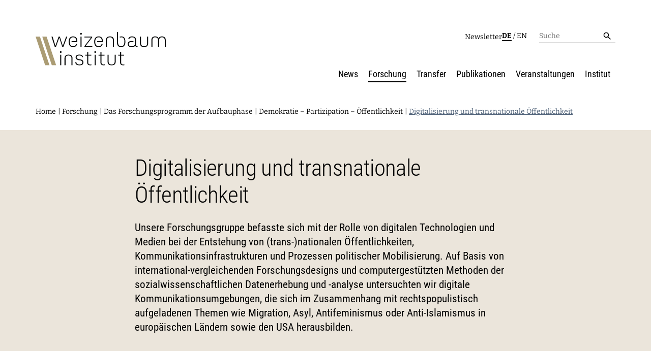

--- FILE ---
content_type: text/html; charset=utf-8
request_url: https://www.weizenbaum-institut.de/forschung-aufbauphase/fg15/
body_size: 9379
content:
<!DOCTYPE html>
<html class="wzb-html no-js">
<head>

<meta charset="utf-8">
<!-- 
	Weizenbaum Institut - http://cdlx.de - CDLX GmbH

	This website is powered by TYPO3 - inspiring people to share!
	TYPO3 is a free open source Content Management Framework initially created by Kasper Skaarhoj and licensed under GNU/GPL.
	TYPO3 is copyright 1998-2026 of Kasper Skaarhoj. Extensions are copyright of their respective owners.
	Information and contribution at https://typo3.org/
-->


<link rel="icon" href="/typo3conf/ext/nn_wzb_base/Resources/Public/Icons/favicon.svg" type="image/svg+xml">
<title>Digitalisierung und transnationale Öffentlichkeit: Weizenbaum Institut</title>
<meta http-equiv="x-ua-compatible" content="IE=edge" />
<meta name="generator" content="TYPO3 CMS" />
<meta name="description" content="Unsere Forschungsgruppe befasste sich mit der Rolle von digitalen Technologien und Medien bei der Entstehung von (trans-)nationalen Öffentlichkeiten, Kommunikationsinfrastrukturen und Prozessen politischer Mobilisierung. Auf Basis von international-vergleichenden Forschungsdesigns und computergestützten Methoden der sozialwissenschaftlichen Datenerhebung und -analyse untersuchten wir digitale Kommunikationsumgebungen, die sich im Zusammenhang mit rechtspopulistisch aufgeladenen Themen wie Migration, Asyl, Antifeminismus oder Anti-Islamismus in europäischen Ländern sowie den USA herausbilden." />
<meta name="robots" content="index,follow" />
<meta name="viewport" content="width=device-width, initial-scale=1" />
<meta property="og:description" content="Unsere Forschungsgruppe befasste sich mit der Rolle von digitalen Technologien und Medien bei der Entstehung von (trans-)nationalen Öffentlichkeiten, Kommunikationsinfrastrukturen und Prozessen politischer Mobilisierung. Auf Basis von international-vergleichenden Forschungsdesigns und computergestützten Methoden der sozialwissenschaftlichen Datenerhebung und -analyse untersuchten wir digitale Kommunikationsumgebungen, die sich im Zusammenhang mit rechtspopulistisch aufgeladenen Themen wie Migration, Asyl, Antifeminismus oder Anti-Islamismus in europäischen Ländern sowie den USA herausbilden." />
<meta property="og:site_name" content="Weizenbaum Institut" />
<meta property="og:title" content="Digitalisierung und transnationale Öffentlichkeit" />
<meta name="twitter:card" content="summary" />
<meta name="apple-mobile-web-app-capable" content="no" />
<meta name="msapplication-tilecolor" content="#2d89ef" />
<meta name="msapplication-tileimage" content="/assets/img/favicons/mstile-144x144.png" />
<meta name="msapplication-config" content="/browserconfig.xml" />
<meta name="theme-color" content="#ffffff" />


<link rel="stylesheet" href="/typo3conf/ext/solr/Resources/Public/StyleSheets/Frontend/results.1730442585.css" media="all">
<link rel="stylesheet" href="/typo3conf/ext/solr/Resources/Public/StyleSheets/Frontend/loader.1730442585.css" media="all">
<link rel="stylesheet" href="/typo3conf/ext/nn_wzb_base/Resources/Public/Dist/css/main.1766131493.css" media="all">






<link rel="manifest" href="/manifest.json">
      <link rel="icon" sizes="16x16" type="image/png" href="/typo3conf/ext/nn_wzb_base/Resources/Public/assets/favicons/favicon-16x16.png">
      <link rel="icon" sizes="32x32" type="image/png" href="/typo3conf/ext/nn_wzb_base/Resources/Public/assets/favicons/favicon-32x32.png">
      <link rel="icon" sizes="96x96" type="image/png" href="/typo3conf/ext/nn_wzb_base/Resources/Public/assets/favicons/favicon-96x96.png">
      <link rel="icon" sizes="256x256" type="image/png" href="/typo3conf/ext/nn_wzb_base/Resources/Public/assets/favicons/favicon-256x256.png">
      <link rel="apple-touch-icon" sizes="57x57" href="/typo3conf/ext/nn_wzb_base/Resources/Public/assets/favicons/apple-icon-57x57.png">
      <link rel="apple-touch-icon" sizes="60x60" href="/typo3conf/ext/nn_wzb_base/Resources/Public/assets/favicons/apple-icon-60x60.png">
      <link rel="apple-touch-icon" sizes="72x72" href="/typo3conf/ext/nn_wzb_base/Resources/Public/assets/favicons/apple-icon-72x72.png">
      <link rel="apple-touch-icon" sizes="76x76" href="/typo3conf/ext/nn_wzb_base/Resources/Public/assets/favicons/apple-icon-76x76.png">
      <link rel="apple-touch-icon" sizes="114x114" href="/typo3conf/ext/nn_wzb_base/Resources/Public/assets/favicons/apple-icon-114x114.png">
      <link rel="apple-touch-icon" sizes="120x120" href="/typo3conf/ext/nn_wzb_base/Resources/Public/assets/favicons/apple-icon-120x120.png">
      <link rel="apple-touch-icon" sizes="144x144" href="/typo3conf/ext/nn_wzb_base/Resources/Public/assets/favicons/apple-icon-144x144.png">
      <link rel="apple-touch-icon" sizes="152x152" href="/typo3conf/ext/nn_wzb_base/Resources/Public/assets/favicons/apple-icon-152x152.png">
      <link rel="apple-touch-icon" sizes="180x180" href="/typo3conf/ext/nn_wzb_base/Resources/Public/assets/favicons/apple-icon-180x180.png">
      <link rel="preload" href="/typo3conf/ext/nn_wzb_base/Resources/Public/assets/fonts/times.woff2" as="font" type="font/woff2" crossorigin="anonymous"/>
      <link rel="preload" href="/typo3conf/ext/nn_wzb_base/Resources/Public/assets/fonts/datatype-regular.woff2" as="font" type="font/woff2" crossorigin="anonymous"/>      <!-- Matomo -->
      <script type="text/javascript">
        var _paq = window._paq || [];
        /* tracker methods like "setCustomDimension" should be called before "trackPageView" */
        _paq.push(['disableCookies']);
        _paq.push(['trackPageView']);
        _paq.push(['enableLinkTracking']);
        (function() {
          var u="//analytics.weizenbaum-institut.de/";
          _paq.push(['setTrackerUrl', u+'matomo.php']);
          _paq.push(['setSiteId', '1']);
          var d=document, g=d.createElement('script'), s=d.getElementsByTagName('script')[0];
          g.async=true; g.src=u+'matomo.js'; s.parentNode.insertBefore(g,s);
        })();
      </script>
      <!-- End Matomo Code -->
<link rel="canonical" href="https://www.weizenbaum-institut.de/forschung-aufbauphase/fg15/"/>

<link rel="alternate" hreflang="de-DE" href="https://www.weizenbaum-institut.de/forschung-aufbauphase/fg15/"/>
<link rel="alternate" hreflang="en-US" href="https://www.weizenbaum-institut.de/en/research-setup-phase/rg15/"/>
<link rel="alternate" hreflang="x-default" href="https://www.weizenbaum-institut.de/forschung-aufbauphase/fg15/"/>
</head>
<body id="top" class="wzb-body wzb-style-0 wzb-layout- wzb-uid-92" data-wzb-current-context="default">

<div class="l-default">
    

    <div class="wzb-loader" data-wzb-component="AppLoader"></div>

    <header class="l-default__header">
        <div class="container">
            <div class="l-default__headertop">
                <a class="l-default__branding" href="/">
                    <img class="l-default__logo" src="/typo3conf/ext/nn_wzb_base/Resources/Public/Icons/wzb_logo.svg" width="403" height="104" alt="" />
                </a>
                <div class="l-default__headertop__nav">
                    <div class="m-metanavigation">
    
        <div class="m-metanavigation__item">
            
                    <a href="/newsletter/" class="m-metanavigation__link">Newsletter</a>
                
        </div>
    
</div>
                    <div class="m-languagenavigation">
    
        
        
                <span class="m-languagenavigation__item active">
                    <a href="/forschung-aufbauphase/fg15/" hreflang="de-DE" title="Deutsch">de</a>
                </span>
            
    
        
                /
            
        
                <span class="m-languagenavigation__item">
                    <a href="/en/research-setup-phase/rg15/" hreflang="en-US" title="English">en</a>
                </span>
            
    
</div>
                    <form class="m-searchbar" method="get" action="/suche/"
    accept-charset="utf-8">
    <label class="m-searchbar__label">
        <input class="m-searchbar__input" type="text" name="tx_solr[q]"
            placeholder="Suche">
    </label>
    <button type="submit" class="m-searchbar__submit">
        <span class="m-searchbar__icon">
            <img class="l-home__logo" src="/typo3conf/ext/nn_wzb_base/Build/src/images/icons/ic-search.svg" width="24" height="24" alt="" />
        </span>
    </button>
</form>
                </div>
                <div class="l-default__menu-toggle">
                    <div class="l-default__menu-toggle--line"></div>
                    <div class="l-default__menu-toggle--line"></div>
                    <div class="l-default__menu-toggle--line"></div>
                </div>
            </div>
            <div class="l-default__headerbottom">
                <div class="m-mainnavigation__wrapper">
                    <form class="m-searchbar" method="get" action="/suche/"
    accept-charset="utf-8">
    <label class="m-searchbar__label">
        <input class="m-searchbar__input" type="text" name="tx_solr[q]"
            placeholder="Suche">
    </label>
    <button type="submit" class="m-searchbar__submit">
        <span class="m-searchbar__icon">
            <img class="l-home__logo" src="/typo3conf/ext/nn_wzb_base/Build/src/images/icons/ic-search.svg" width="24" height="24" alt="" />
        </span>
    </button>
</form>
                    <div class="m-mainnavigation">
    
        
        <div class="m-mainnavigation__itemwrapper"
            data-level="1">
            
                    <div class="m-mainnavigation__item">
                        
                                <a href="/news/" class="m-mainnavigation__link">News</a>
                                <div class="m-mainnavigation__submenu-toggle">

                                </div>
                            
                    </div>
                

            

    

        </div>
    
        
        <div class="m-mainnavigation__itemwrapper has-children"
            data-level="1">
            
                    <div class="m-mainnavigation__item active">
                        
                                <a href="/forschung/" class="m-mainnavigation__link">
                                    Forschung
                                </a>
                                <div class="m-mainnavigation__submenu-toggle">

                                </div>
                            
                    </div>
                

            

    

        <div class="m-mainnavigation__submenuwrapper" data-level="1">
            
                <div class="m-mainnavigation__submenu-back">Zurück</div>
            
            
            
            

                <div class="m-mainnavigation__subitemwrapper has-children" data-level="2">

                    
                            <div class="m-mainnavigation__subitem">
                                
                                        <a href="/forschung/digitale-technologien-in-der-gesellschaft/" class="m-mainnavigation__link">Digitale Technologien in der Gesellschaft</a>
                                        
                                            <div class="m-mainnavigation__subitem__menu-toggle"></div>
                                        
                                    

                            </div>
                        

                    

    

        <div class="m-mainnavigation__submenuwrapper" data-level="2">
            
            
            
                <div>
            
            

                <div class="m-mainnavigation__subitemwrapper has-no-children" data-level="3">

                    
                            <div class="m-mainnavigation__subitem">
                                
                                        <a href="/forschung/digitale-technologien-in-der-gesellschaft/wohlbefinden-in-der-digitalen-welt/" class="m-mainnavigation__link">Wohlbefinden in der digitalen Welt</a>
                                        
                                    

                            </div>
                        

                    

    

                </div>
            

                <div class="m-mainnavigation__subitemwrapper has-no-children" data-level="3">

                    
                            <div class="m-mainnavigation__subitem">
                                
                                        <a href="/forschung/digitale-technologien-in-der-gesellschaft/digitalisierung-nachhaltigkeit-und-teilhabe/" class="m-mainnavigation__link">Digitalisierung, Nachhaltigkeit und Teilhabe</a>
                                        
                                    

                            </div>
                        

                    

    

                </div>
            

                <div class="m-mainnavigation__subitemwrapper has-no-children" data-level="3">

                    
                            <div class="m-mainnavigation__subitem">
                                
                                        <a href="/forschung/digitale-technologien-in-der-gesellschaft/design-diversity-and-new-commons/" class="m-mainnavigation__link">Design, Diversität und New Commons</a>
                                        
                                    

                            </div>
                        

                    

    

                </div>
            

                <div class="m-mainnavigation__subitemwrapper has-no-children" data-level="3">

                    
                            <div class="m-mainnavigation__subitem">
                                
                                        <a href="/forschung/digitale-technologien-in-der-gesellschaft/daten-algorithmische-systeme-und-ethik/" class="m-mainnavigation__link">Daten, algorithmische Systeme und Ethik</a>
                                        
                                    

                            </div>
                        

                    

    

                </div>
            
            
        </div>
    
    </div>
    

                </div>
            

                <div class="m-mainnavigation__subitemwrapper has-children" data-level="2">

                    
                            <div class="m-mainnavigation__subitem">
                                
                                        <a href="/forschung/digitale-maerkte-und-oeffentlichkeiten-auf-plattformen/" class="m-mainnavigation__link">Digitale Märkte und Öffentlichkeiten auf Plattformen</a>
                                        
                                            <div class="m-mainnavigation__subitem__menu-toggle"></div>
                                        
                                    

                            </div>
                        

                    

    

        <div class="m-mainnavigation__submenuwrapper" data-level="2">
            
            
            
                <div>
            
            

                <div class="m-mainnavigation__subitemwrapper has-no-children" data-level="3">

                    
                            <div class="m-mainnavigation__subitem">
                                
                                        <a href="/forschung/digitale-maerkte-und-oeffentlichkeiten-auf-plattformen/dynamiken-digitaler-nachrichtenvermittlung/" class="m-mainnavigation__link">Dynamiken digitaler Nachrichtenvermittlung</a>
                                        
                                    

                            </div>
                        

                    

    

                </div>
            

                <div class="m-mainnavigation__subitemwrapper has-no-children" data-level="3">

                    
                            <div class="m-mainnavigation__subitem">
                                
                                        <a href="/forschung/digitale-maerkte-und-oeffentlichkeiten-auf-plattformen/digitale-oekonomie-internet-oekosystem-und-internet-policy/" class="m-mainnavigation__link">Digitale Ökonomie, Internet-Ökosystem und Internet Policy</a>
                                        
                                    

                            </div>
                        

                    

    

                </div>
            

                <div class="m-mainnavigation__subitemwrapper has-no-children" data-level="3">

                    
                            <div class="m-mainnavigation__subitem">
                                
                                        <a href="/forschung/digitale-maerkte-und-oeffentlichkeiten-auf-plattformen/platform-algorithms-and-digital-propaganda/" class="m-mainnavigation__link">Plattform-Algorithmen und Digitale Propaganda</a>
                                        
                                    

                            </div>
                        

                    

    

                </div>
            

                <div class="m-mainnavigation__subitemwrapper has-no-children" data-level="3">

                    
                            <div class="m-mainnavigation__subitem">
                                
                                        <a href="/forschung/digitale-maerkte-und-oeffentlichkeiten-auf-plattformen/dynamiken-der-digitalen-mobilisierung/" class="m-mainnavigation__link">Dynamiken der digitalen Mobilisierung</a>
                                        
                                    

                            </div>
                        

                    

    

                </div>
            

                <div class="m-mainnavigation__subitemwrapper has-no-children" data-level="3">

                    
                            <div class="m-mainnavigation__subitem">
                                
                                        <a href="/forschung/digitale-maerkte-und-oeffentlichkeiten-auf-plattformen/lokale-digitale-oeffentlichkeiten/" class="m-mainnavigation__link">Lokale digitale Öffentlichkeiten</a>
                                        
                                    

                            </div>
                        

                    

    

                </div>
            
            
        </div>
    
    </div>
    

                </div>
            

                <div class="m-mainnavigation__subitemwrapper has-children" data-level="2">

                    
                            <div class="m-mainnavigation__subitem">
                                
                                        <a href="/forschung/organisation-von-wissen/" class="m-mainnavigation__link">Organisation von Wissen</a>
                                        
                                            <div class="m-mainnavigation__subitem__menu-toggle"></div>
                                        
                                    

                            </div>
                        

                    

    

        <div class="m-mainnavigation__submenuwrapper" data-level="2">
            
            
            
                <div>
            
            

                <div class="m-mainnavigation__subitemwrapper has-no-children" data-level="3">

                    
                            <div class="m-mainnavigation__subitem">
                                
                                        <a href="/forschung/organisation-von-wissen/arbeiten-mit-kuenstlicher-intelligenz/" class="m-mainnavigation__link">Arbeiten mit Künstlicher Intelligenz</a>
                                        
                                    

                            </div>
                        

                    

    

                </div>
            

                <div class="m-mainnavigation__subitemwrapper has-no-children" data-level="3">

                    
                            <div class="m-mainnavigation__subitem">
                                
                                        <a href="/forschung/organisation-von-wissen/reorganisation-von-wissenspraktiken/" class="m-mainnavigation__link">Reorganisation von Wissenspraktiken</a>
                                        
                                    

                            </div>
                        

                    

    

                </div>
            

                <div class="m-mainnavigation__subitemwrapper has-no-children" data-level="3">

                    
                            <div class="m-mainnavigation__subitem">
                                
                                        <a href="/forschung/organisation-von-wissen/digitalisierung-und-oeffnung-der-wissenschaft/" class="m-mainnavigation__link">Digitalisierung und Öffnung der Wissenschaft</a>
                                        
                                    

                            </div>
                        

                    

    

                </div>
            

                <div class="m-mainnavigation__subitemwrapper has-no-children" data-level="3">

                    
                            <div class="m-mainnavigation__subitem">
                                
                                        <a href="/forschung/organisation-von-wissen/bildung-in-der-digitalen-welt/" class="m-mainnavigation__link">Bildung für die digitale Welt</a>
                                        
                                    

                            </div>
                        

                    

    

                </div>
            
            
        </div>
    
    </div>
    

                </div>
            

                <div class="m-mainnavigation__subitemwrapper has-children" data-level="2">

                    
                            <div class="m-mainnavigation__subitem">
                                
                                        <a href="/forschung/digitale-infrastrukturen-in-der-demokratie/" class="m-mainnavigation__link">Digitale Infrastrukturen in der Demokratie</a>
                                        
                                            <div class="m-mainnavigation__subitem__menu-toggle"></div>
                                        
                                    

                            </div>
                        

                    

    

        <div class="m-mainnavigation__submenuwrapper" data-level="2">
            
            
            
                <div>
            
            

                <div class="m-mainnavigation__subitemwrapper has-no-children" data-level="3">

                    
                            <div class="m-mainnavigation__subitem">
                                
                                        <a href="/forschung/digitale-infrastrukturen-in-der-demokratie/normsetzung-und-entscheidungsverfahren/" class="m-mainnavigation__link">Normsetzung und Entscheidungsverfahren</a>
                                        
                                    

                            </div>
                        

                    

    

                </div>
            

                <div class="m-mainnavigation__subitemwrapper has-no-children" data-level="3">

                    
                            <div class="m-mainnavigation__subitem">
                                
                                        <a href="/forschung/digitale-infrastrukturen-in-der-demokratie/digitalisierung-und-vernetzte-sicherheit/" class="m-mainnavigation__link">Digitalisierung und vernetzte Sicherheit</a>
                                        
                                    

                            </div>
                        

                    

    

                </div>
            

                <div class="m-mainnavigation__subitemwrapper has-no-children" data-level="3">

                    
                            <div class="m-mainnavigation__subitem">
                                
                                        <a href="/forschung/digitale-infrastrukturen-in-der-demokratie/sicherheit-und-transparenz-digitaler-prozesse/" class="m-mainnavigation__link">Sicherheit und Transparenz digitaler Prozesse</a>
                                        
                                    

                            </div>
                        

                    

    

                </div>
            

                <div class="m-mainnavigation__subitemwrapper has-no-children" data-level="3">

                    
                            <div class="m-mainnavigation__subitem">
                                
                                        <a href="/forschung/digitale-infrastrukturen-in-der-demokratie/technik-macht-und-herrschaft/" class="m-mainnavigation__link">Technik, Macht und Herrschaft</a>
                                        
                                    

                            </div>
                        

                    

    

                </div>
            
            
        </div>
    
    </div>
    

                </div>
            

                <div class="m-mainnavigation__subitemwrapper has-children" data-level="2">

                    
                            <div class="m-mainnavigation__subitem">
                                
                                        <a href="/forschung/wdsc/" class="m-mainnavigation__link">Weizenbaum Digital Science Center</a>
                                        
                                            <div class="m-mainnavigation__subitem__menu-toggle"></div>
                                        
                                    

                            </div>
                        

                    

    

        <div class="m-mainnavigation__submenuwrapper" data-level="2">
            
            
            
                <div>
            
            

                <div class="m-mainnavigation__subitemwrapper has-no-children" data-level="3">

                    
                            <div class="m-mainnavigation__subitem">
                                
                                        <a href="/forschung/wdsc/metaforschung/" class="m-mainnavigation__link">Metaforschung</a>
                                        
                                    

                            </div>
                        

                    

    

                </div>
            

                <div class="m-mainnavigation__subitemwrapper has-no-children" data-level="3">

                    
                            <div class="m-mainnavigation__subitem">
                                
                                        <a href="/forschung/wdsc/forschungssynthesen/" class="m-mainnavigation__link">Forschungssynthesen</a>
                                        
                                    

                            </div>
                        

                    

    

                </div>
            

                <div class="m-mainnavigation__subitemwrapper has-no-children" data-level="3">

                    
                            <div class="m-mainnavigation__subitem">
                                
                                        <a href="/forschung/wdsc/weizenbaum-panel/" class="m-mainnavigation__link">Weizenbaum Panel</a>
                                        
                                    

                            </div>
                        

                    

    

                </div>
            

                <div class="m-mainnavigation__subitemwrapper has-no-children" data-level="3">

                    
                            <div class="m-mainnavigation__subitem">
                                
                                        <a href="/forschung/wdsc/methodenlab/" class="m-mainnavigation__link">Methodenlab</a>
                                        
                                    

                            </div>
                        

                    

    

                </div>
            
            
        </div>
    
    </div>
    

                </div>
            

                <div class="m-mainnavigation__subitemwrapper has-children" data-level="2">

                    
                            <div class="m-mainnavigation__subitem">
                                <div class="m-mainnavigation__subitem--nolink">
                                    Forschende

                                </div>
                                
                                    <div class="m-mainnavigation__subitem__menu-toggle"></div>
                                
                            </div>
                        

                    

    

        <div class="m-mainnavigation__submenuwrapper" data-level="2">
            
            
            
                <div>
            
            

                <div class="m-mainnavigation__subitemwrapper has-no-children" data-level="3">

                    
                            <div class="m-mainnavigation__subitem">
                                
                                        <a href="/forschende/" class="m-mainnavigation__link">Forschende</a>
                                        
                                    

                            </div>
                        

                    

    

                </div>
            

                <div class="m-mainnavigation__subitemwrapper has-no-children" data-level="3">

                    
                            <div class="m-mainnavigation__subitem">
                                
                                        <a href="/institut/principal-investigators/" class="m-mainnavigation__link">Principal Investigators</a>
                                        
                                    

                            </div>
                        

                    

    

                </div>
            

                <div class="m-mainnavigation__subitemwrapper has-no-children" data-level="3">

                    
                            <div class="m-mainnavigation__subitem">
                                
                                        <a href="/institut/arbeit-und-karriere/fellowships/" class="m-mainnavigation__link">Fellowships</a>
                                        
                                    

                            </div>
                        

                    

    

                </div>
            
            
        </div>
    
    </div>
    

                </div>
            

                <div class="m-mainnavigation__subitemwrapper has-children" data-level="2">

                    
                            <div class="m-mainnavigation__subitem">
                                <div class="m-mainnavigation__subitem--nolink">
                                    Weitere Seiten

                                </div>
                                
                                    <div class="m-mainnavigation__subitem__menu-toggle"></div>
                                
                            </div>
                        

                    

    

        <div class="m-mainnavigation__submenuwrapper" data-level="2">
            
            
            
                <div>
            
            

                <div class="m-mainnavigation__subitemwrapper has-no-children" data-level="3">

                    
                            <div class="m-mainnavigation__subitem">
                                
                                        <a href="/forschung/forschungsprojekte/" class="m-mainnavigation__link">
                                            Forschungsprojekte
                                        </a>
                                        
                                    

                            </div>
                        

                    

    

                </div>
            

                <div class="m-mainnavigation__subitemwrapper has-no-children" data-level="3">

                    
                            <div class="m-mainnavigation__subitem">
                                
                                        <a href="/forschung/open-access-publikationsfonds/" class="m-mainnavigation__link">Open-Access-Publikationsfonds</a>
                                        
                                    

                            </div>
                        

                    

    

                </div>
            

                <div class="m-mainnavigation__subitemwrapper has-no-children" data-level="3">

                    
                            <div class="m-mainnavigation__subitem">
                                
                                        <a href="/forschung-aufbauphase/" class="m-mainnavigation__link">Das Forschungsprogramm der Aufbauphase</a>
                                        
                                    

                            </div>
                        

                    

    

                </div>
            
            
        </div>
    
    </div>
    

                </div>
            
            
    </div>
    

        </div>
    
        
        <div class="m-mainnavigation__itemwrapper has-children"
            data-level="1">
            
                    <div class="m-mainnavigation__item">
                        
                                <a href="/transfer/" class="m-mainnavigation__link">Transfer</a>
                                <div class="m-mainnavigation__submenu-toggle">

                                </div>
                            
                    </div>
                

            

    

        <div class="m-mainnavigation__submenuwrapper" data-level="1">
            
                <div class="m-mainnavigation__submenu-back">Zurück</div>
            
            
            
            

                <div class="m-mainnavigation__subitemwrapper has-children" data-level="2">

                    
                            <div class="m-mainnavigation__subitem">
                                
                                        <a href="/transfer/erklaeren-und-beraten/" class="m-mainnavigation__link">Erklären und Beraten</a>
                                        
                                            <div class="m-mainnavigation__subitem__menu-toggle"></div>
                                        
                                    

                            </div>
                        

                    

    

        <div class="m-mainnavigation__submenuwrapper" data-level="2">
            
            
            
                <div>
            
            

                <div class="m-mainnavigation__subitemwrapper has-no-children" data-level="3">

                    
                            <div class="m-mainnavigation__subitem">
                                
                                        <a href="/digitale-selbstbestimmung-1/" class="m-mainnavigation__link">Digitale Selbstbestimmung</a>
                                        
                                    

                            </div>
                        

                    

    

                </div>
            

                <div class="m-mainnavigation__subitemwrapper has-no-children" data-level="3">

                    
                            <div class="m-mainnavigation__subitem">
                                
                                        <a href="/transfer/erklaeren-und-beraten/weizenbaum-forum/" class="m-mainnavigation__link">Weizenbaum-Forum</a>
                                        
                                    

                            </div>
                        

                    

    

                </div>
            

                <div class="m-mainnavigation__subitemwrapper has-no-children" data-level="3">

                    
                            <div class="m-mainnavigation__subitem">
                                
                                        <a href="/transfer/erklaeren-und-beraten/menschen-und-muster/" class="m-mainnavigation__link">Menschen und Muster</a>
                                        
                                    

                            </div>
                        

                    

    

                </div>
            

                <div class="m-mainnavigation__subitemwrapper has-no-children" data-level="3">

                    
                            <div class="m-mainnavigation__subitem">
                                
                                        <a href="/transfer/erklaeren-und-beraten/fundamentals/" class="m-mainnavigation__link">fundamentals</a>
                                        
                                    

                            </div>
                        

                    

    

                </div>
            

                <div class="m-mainnavigation__subitemwrapper has-no-children" data-level="3">

                    
                            <div class="m-mainnavigation__subitem">
                                
                                        <a href="/transfer/erklaeren-und-beraten/zusammenhalt-in-der-vernetzten-gesellschaft/" class="m-mainnavigation__link">Zusammenhalt in der vernetzten Gesellschaft</a>
                                        
                                    

                            </div>
                        

                    

    

                </div>
            

                <div class="m-mainnavigation__subitemwrapper has-no-children" data-level="3">

                    
                            <div class="m-mainnavigation__subitem">
                                
                                        <a href="/transfer/erklaeren-und-beraten/kuenstlichintelligent/" class="m-mainnavigation__link">künstlich&amp;intelligent?</a>
                                        
                                    

                            </div>
                        

                    

    

                </div>
            

                <div class="m-mainnavigation__subitemwrapper has-no-children" data-level="3">

                    
                            <div class="m-mainnavigation__subitem">
                                
                                        <a href="/transfer/erklaeren-und-beraten/purple-code/" class="m-mainnavigation__link">Purple Code</a>
                                        
                                    

                            </div>
                        

                    

    

                </div>
            
            
        </div>
    
    </div>
    

                </div>
            

                <div class="m-mainnavigation__subitemwrapper has-children" data-level="2">

                    
                            <div class="m-mainnavigation__subitem">
                                
                                        <a href="/transfer/vermitteln-und-vernetzen/" class="m-mainnavigation__link">Vermitteln und Vernetzen</a>
                                        
                                            <div class="m-mainnavigation__subitem__menu-toggle"></div>
                                        
                                    

                            </div>
                        

                    

    

        <div class="m-mainnavigation__submenuwrapper" data-level="2">
            
            
            
                <div>
            
            

                <div class="m-mainnavigation__subitemwrapper has-no-children" data-level="3">

                    
                            <div class="m-mainnavigation__subitem">
                                
                                        <a href="/transfer/vermitteln-und-vernetzen/weizenbaum-debate/" class="m-mainnavigation__link">Weizenbaum Debate</a>
                                        
                                    

                            </div>
                        

                    

    

                </div>
            

                <div class="m-mainnavigation__subitemwrapper has-no-children" data-level="3">

                    
                            <div class="m-mainnavigation__subitem">
                                
                                        <a href="/transfer/vermitteln-und-vernetzen/weizenbaum-conference/" class="m-mainnavigation__link">Weizenbaum Conference</a>
                                        
                                    

                            </div>
                        

                    

    

                </div>
            

                <div class="m-mainnavigation__subitemwrapper has-no-children" data-level="3">

                    
                            <div class="m-mainnavigation__subitem">
                                
                                        <a href="/transfer/vermitteln-und-vernetzen/bits-und-baeume/" class="m-mainnavigation__link">
                                            Bits und Bäume
                                        </a>
                                        
                                    

                            </div>
                        

                    

    

                </div>
            

                <div class="m-mainnavigation__subitemwrapper has-no-children" data-level="3">

                    
                            <div class="m-mainnavigation__subitem">
                                
                                        <a href="/transfer/vermitteln-und-vernetzen/berlin-science-week/" class="m-mainnavigation__link">
                                            Berlin Science Week
                                        </a>
                                        
                                    

                            </div>
                        

                    

    

                </div>
            

                <div class="m-mainnavigation__subitemwrapper has-no-children" data-level="3">

                    
                            <div class="m-mainnavigation__subitem">
                                
                                        <a href="/transfer/vermitteln-und-vernetzen/pizza-und/" class="m-mainnavigation__link">Pizza und...</a>
                                        
                                    

                            </div>
                        

                    

    

                </div>
            

                <div class="m-mainnavigation__subitemwrapper has-no-children" data-level="3">

                    
                            <div class="m-mainnavigation__subitem">
                                
                                        <a href="/transfer/vermitteln-und-vernetzen/policy-roundtables/" class="m-mainnavigation__link">Policy Roundtables</a>
                                        
                                    

                            </div>
                        

                    

    

                </div>
            
            
        </div>
    
    </div>
    

                </div>
            

                <div class="m-mainnavigation__subitemwrapper has-children" data-level="2">

                    
                            <div class="m-mainnavigation__subitem">
                                
                                        <a href="/transfer/entwickeln-und-gestalten/" class="m-mainnavigation__link">Entwickeln und Gestalten</a>
                                        
                                            <div class="m-mainnavigation__subitem__menu-toggle"></div>
                                        
                                    

                            </div>
                        

                    

    

        <div class="m-mainnavigation__submenuwrapper" data-level="2">
            
            
            
                <div>
            
            

                <div class="m-mainnavigation__subitemwrapper has-no-children" data-level="3">

                    
                            <div class="m-mainnavigation__subitem">
                                
                                        <a href="/transfer/erklaeren-und-beraten/policy-papers/" class="m-mainnavigation__link">Policy Papers</a>
                                        
                                    

                            </div>
                        

                    

    

                </div>
            

                <div class="m-mainnavigation__subitemwrapper has-no-children" data-level="3">

                    
                            <div class="m-mainnavigation__subitem">
                                
                                        <a href="/transfer/entwickeln-und-gestalten/weizenbaum-panel-data-explorer/" class="m-mainnavigation__link">
                                            Data Explorer
                                        </a>
                                        
                                    

                            </div>
                        

                    

    

                </div>
            

                <div class="m-mainnavigation__subitemwrapper has-no-children" data-level="3">

                    
                            <div class="m-mainnavigation__subitem">
                                
                                        <a href="/transfer/entwickeln-und-gestalten/kartographie-der-digitalisierungsforschung/" class="m-mainnavigation__link">Kartographie der Digitalisierungsforschung</a>
                                        
                                    

                            </div>
                        

                    

    

                </div>
            
            
        </div>
    
    </div>
    

                </div>
            
            
    </div>
    

        </div>
    
        
        <div class="m-mainnavigation__itemwrapper has-children"
            data-level="1">
            
                    <div class="m-mainnavigation__item">
                        
                                <a href="/publikationen/" class="m-mainnavigation__link">Publikationen</a>
                                <div class="m-mainnavigation__submenu-toggle">

                                </div>
                            
                    </div>
                

            

    

        <div class="m-mainnavigation__submenuwrapper" data-level="1">
            
                <div class="m-mainnavigation__submenu-back">Zurück</div>
            
            
            
            

                <div class="m-mainnavigation__subitemwrapper has-children" data-level="2">

                    
                            <div class="m-mainnavigation__subitem">
                                <div class="m-mainnavigation__subitem--nolink">
                                    Journal

                                </div>
                                
                                    <div class="m-mainnavigation__subitem__menu-toggle"></div>
                                
                            </div>
                        

                    

    

        <div class="m-mainnavigation__submenuwrapper" data-level="2">
            
            
            
                <div>
            
            

                <div class="m-mainnavigation__subitemwrapper has-no-children" data-level="3">

                    
                            <div class="m-mainnavigation__subitem">
                                
                                        <a href="/publikationen/wjds/" class="m-mainnavigation__link">Weizenbaum Journal of the Digital Society</a>
                                        
                                    

                            </div>
                        

                    

    

                </div>
            
            
        </div>
    
    </div>
    

                </div>
            

                <div class="m-mainnavigation__subitemwrapper has-children" data-level="2">

                    
                            <div class="m-mainnavigation__subitem">
                                <div class="m-mainnavigation__subitem--nolink">
                                    Publikationsreihen

                                </div>
                                
                                    <div class="m-mainnavigation__subitem__menu-toggle"></div>
                                
                            </div>
                        

                    

    

        <div class="m-mainnavigation__submenuwrapper" data-level="2">
            
            
            
                <div>
            
            

                <div class="m-mainnavigation__subitemwrapper has-no-children" data-level="3">

                    
                            <div class="m-mainnavigation__subitem">
                                
                                        <a href="/publikationen/weizenbaum-report/" class="m-mainnavigation__link">Weizenbaum Report</a>
                                        
                                    

                            </div>
                        

                    

    

                </div>
            

                <div class="m-mainnavigation__subitemwrapper has-no-children" data-level="3">

                    
                            <div class="m-mainnavigation__subitem">
                                
                                        <a href="/publikationen/discussion-papers/" class="m-mainnavigation__link">Discussion Papers</a>
                                        
                                    

                            </div>
                        

                    

    

                </div>
            

                <div class="m-mainnavigation__subitemwrapper has-no-children" data-level="3">

                    
                            <div class="m-mainnavigation__subitem">
                                
                                        <a href="/publikationen/policy-papers/" class="m-mainnavigation__link">Policy Papers</a>
                                        
                                    

                            </div>
                        

                    

    

                </div>
            

                <div class="m-mainnavigation__subitemwrapper has-no-children" data-level="3">

                    
                            <div class="m-mainnavigation__subitem">
                                
                                        <a href="/publikationen/conference-proceedings/" class="m-mainnavigation__link">Conference Proceedings</a>
                                        
                                    

                            </div>
                        

                    

    

                </div>
            

                <div class="m-mainnavigation__subitemwrapper has-no-children" data-level="3">

                    
                            <div class="m-mainnavigation__subitem">
                                
                                        <a href="/publikationen/jahresberichte/" class="m-mainnavigation__link">Jahresberichte</a>
                                        
                                    

                            </div>
                        

                    

    

                </div>
            
            
        </div>
    
    </div>
    

                </div>
            

                <div class="m-mainnavigation__subitemwrapper has-children" data-level="2">

                    
                            <div class="m-mainnavigation__subitem">
                                <div class="m-mainnavigation__subitem--nolink">
                                    Publikationsreihen

                                </div>
                                
                                    <div class="m-mainnavigation__subitem__menu-toggle"></div>
                                
                            </div>
                        

                    

    

        <div class="m-mainnavigation__submenuwrapper" data-level="2">
            
            
            
                <div>
            
            

                <div class="m-mainnavigation__subitemwrapper has-no-children" data-level="3">

                    
                            <div class="m-mainnavigation__subitem">
                                
                                        <a href="/publikationen/publikationsreihe-politische-bildung/" class="m-mainnavigation__link">Broschüren zur politischen Bildung</a>
                                        
                                    

                            </div>
                        

                    

    

                </div>
            

                <div class="m-mainnavigation__subitemwrapper has-no-children" data-level="3">

                    
                            <div class="m-mainnavigation__subitem">
                                
                                        <a href="/publikationen/schriftenreihe-normsetzung-und-entscheidungsverfahren/" class="m-mainnavigation__link">Normsetzung und Entscheidungsverfahren</a>
                                        
                                    

                            </div>
                        

                    

    

                </div>
            

                <div class="m-mainnavigation__subitemwrapper has-no-children" data-level="3">

                    
                            <div class="m-mainnavigation__subitem">
                                
                                        <a href="/publikationen/einzelpublikationen/" class="m-mainnavigation__link">Einzelpublikationen</a>
                                        
                                    

                            </div>
                        

                    

    

                </div>
            
            
        </div>
    
    </div>
    

                </div>
            

                <div class="m-mainnavigation__subitemwrapper has-children" data-level="2">

                    
                            <div class="m-mainnavigation__subitem">
                                <div class="m-mainnavigation__subitem--nolink">
                                    Ressourcen

                                </div>
                                
                                    <div class="m-mainnavigation__subitem__menu-toggle"></div>
                                
                            </div>
                        

                    

    

        <div class="m-mainnavigation__submenuwrapper" data-level="2">
            
            
            
                <div>
            
            

                <div class="m-mainnavigation__subitemwrapper has-no-children" data-level="3">

                    
                            <div class="m-mainnavigation__subitem">
                                
                                        <a href="/publikationen/suche/" class="m-mainnavigation__link">Publikationssuche</a>
                                        
                                    

                            </div>
                        

                    

    

                </div>
            

                <div class="m-mainnavigation__subitemwrapper has-no-children" data-level="3">

                    
                            <div class="m-mainnavigation__subitem">
                                
                                        <a href="/publikationen/weizenbaum-library/" class="m-mainnavigation__link">Weizenbaum Library</a>
                                        
                                    

                            </div>
                        

                    

    

                </div>
            

                <div class="m-mainnavigation__subitemwrapper has-no-children" data-level="3">

                    
                            <div class="m-mainnavigation__subitem">
                                
                                        <a href="/forschung/open-access-publikationsfonds/" class="m-mainnavigation__link">Open-Access-Publikationsfonds</a>
                                        
                                    

                            </div>
                        

                    

    

                </div>
            
            
        </div>
    
    </div>
    

                </div>
            
            
    </div>
    

        </div>
    
        
        <div class="m-mainnavigation__itemwrapper has-children"
            data-level="1">
            
                    <div class="m-mainnavigation__item">
                        
                                <a href="/veranstaltungen/" class="m-mainnavigation__link">Veranstaltungen</a>
                                <div class="m-mainnavigation__submenu-toggle">

                                </div>
                            
                    </div>
                

            

    

        <div class="m-mainnavigation__submenuwrapper" data-level="1">
            
                <div class="m-mainnavigation__submenu-back">Zurück</div>
            
            
            
            

                <div class="m-mainnavigation__subitemwrapper has-children" data-level="2">

                    
                            <div class="m-mainnavigation__subitem">
                                
                                        <a href="/veranstaltungen/weizenbaum-conference/" class="m-mainnavigation__link">Weizenbaum Conference</a>
                                        
                                            <div class="m-mainnavigation__subitem__menu-toggle"></div>
                                        
                                    

                            </div>
                        

                    

    

        <div class="m-mainnavigation__submenuwrapper" data-level="2">
            
            
            
                <div>
            
            

                <div class="m-mainnavigation__subitemwrapper has-no-children" data-level="3">

                    
                            <div class="m-mainnavigation__subitem">
                                
                                        <a href="https://www.weizenbaum-conference.de/archive/" class="m-mainnavigation__link">Archiv der Weizenbaum Conference</a>
                                        
                                    

                            </div>
                        

                    

    

                </div>
            
            
        </div>
    
    </div>
    

                </div>
            

                <div class="m-mainnavigation__subitemwrapper has-children" data-level="2">

                    
                            <div class="m-mainnavigation__subitem">
                                <div class="m-mainnavigation__subitem--nolink">
                                    Veranstaltungsreihen

                                </div>
                                
                                    <div class="m-mainnavigation__subitem__menu-toggle"></div>
                                
                            </div>
                        

                    

    

        <div class="m-mainnavigation__submenuwrapper" data-level="2">
            
            
            
                <div>
            
            

                <div class="m-mainnavigation__subitemwrapper has-no-children" data-level="3">

                    
                            <div class="m-mainnavigation__subitem">
                                
                                        <a href="/weizenbaum-debate/" class="m-mainnavigation__link">Weizenbaum Debate</a>
                                        
                                    

                            </div>
                        

                    

    

                </div>
            

                <div class="m-mainnavigation__subitemwrapper has-no-children" data-level="3">

                    
                            <div class="m-mainnavigation__subitem">
                                
                                        <a href="/veranstaltungen/weizenbaum-forum/" class="m-mainnavigation__link">Weizenbaum-Forum</a>
                                        
                                    

                            </div>
                        

                    

    

                </div>
            

                <div class="m-mainnavigation__subitemwrapper has-no-children" data-level="3">

                    
                            <div class="m-mainnavigation__subitem">
                                
                                        <a href="/veranstaltungen/pizza-und/" class="m-mainnavigation__link">Pizza und...</a>
                                        
                                    

                            </div>
                        

                    

    

                </div>
            

                <div class="m-mainnavigation__subitemwrapper has-no-children" data-level="3">

                    
                            <div class="m-mainnavigation__subitem">
                                
                                        <a href="/veranstaltungen/weizenbaum-filmnacht/" class="m-mainnavigation__link">Weizenbaum-Filmnacht</a>
                                        
                                    

                            </div>
                        

                    

    

                </div>
            
            
        </div>
    
    </div>
    

                </div>
            

                <div class="m-mainnavigation__subitemwrapper has-children" data-level="2">

                    
                            <div class="m-mainnavigation__subitem">
                                
                                        <a href="/institut/arbeit-und-karriere/karrierefoerderung/" class="m-mainnavigation__link">Karriereförderung</a>
                                        
                                            <div class="m-mainnavigation__subitem__menu-toggle"></div>
                                        
                                    

                            </div>
                        

                    

    

        <div class="m-mainnavigation__submenuwrapper" data-level="2">
            
            
            
                <div>
            
            

                <div class="m-mainnavigation__subitemwrapper has-no-children" data-level="3">

                    
                            <div class="m-mainnavigation__subitem">
                                
                                        <a href="/institut/arbeit-und-karriere/karrierefoerderung/qualifizierungsprogramm-digitalisierung/" class="m-mainnavigation__link">Qualifikationsprogramm Digitalisierungsforschung</a>
                                        
                                    

                            </div>
                        

                    

    

                </div>
            

                <div class="m-mainnavigation__subitemwrapper has-no-children" data-level="3">

                    
                            <div class="m-mainnavigation__subitem">
                                
                                        <a href="/institut/arbeit-und-karriere/karrierefoerderung/formate/digisem/" class="m-mainnavigation__link">DigiSem</a>
                                        
                                    

                            </div>
                        

                    

    

                </div>
            

                <div class="m-mainnavigation__subitemwrapper has-no-children" data-level="3">

                    
                            <div class="m-mainnavigation__subitem">
                                
                                        <a href="/institut/arbeit-und-karriere/karrierefoerderung/formate/digimeet/" class="m-mainnavigation__link">DigiMeet</a>
                                        
                                    

                            </div>
                        

                    

    

                </div>
            
            
        </div>
    
    </div>
    

                </div>
            
            
    </div>
    

        </div>
    
        
        <div class="m-mainnavigation__itemwrapper has-children"
            data-level="1">
            
                    <div class="m-mainnavigation__item">
                        
                                <a href="/institut/" class="m-mainnavigation__link">
                                    Institut
                                </a>
                                <div class="m-mainnavigation__submenu-toggle">

                                </div>
                            
                    </div>
                

            

    

        <div class="m-mainnavigation__submenuwrapper" data-level="1">
            
                <div class="m-mainnavigation__submenu-back">Zurück</div>
            
            
            
            

                <div class="m-mainnavigation__subitemwrapper has-children" data-level="2">

                    
                            <div class="m-mainnavigation__subitem">
                                
                                        <a href="/institut/leitbild/" class="m-mainnavigation__link">
                                            Leitbild
                                        </a>
                                        
                                            <div class="m-mainnavigation__subitem__menu-toggle"></div>
                                        
                                    

                            </div>
                        

                    

    

        <div class="m-mainnavigation__submenuwrapper" data-level="2">
            
            
            
                <div>
            
            

                <div class="m-mainnavigation__subitemwrapper has-no-children" data-level="3">

                    
                            <div class="m-mainnavigation__subitem">
                                
                                        <a href="/institut/leitbild/offene-forschung/" class="m-mainnavigation__link">Offene Forschung</a>
                                        
                                    

                            </div>
                        

                    

    

                </div>
            

                <div class="m-mainnavigation__subitemwrapper has-no-children" data-level="3">

                    
                            <div class="m-mainnavigation__subitem">
                                
                                        <a href="/institut/leitbild/interdisziplinaritaet/" class="m-mainnavigation__link">Interdisziplinarität</a>
                                        
                                    

                            </div>
                        

                    

    

                </div>
            

                <div class="m-mainnavigation__subitemwrapper has-no-children" data-level="3">

                    
                            <div class="m-mainnavigation__subitem">
                                
                                        <a href="/institut/leitbild/nachhaltigkeitsstrategie/" class="m-mainnavigation__link">Nachhaltigkeitsstrategie</a>
                                        
                                    

                            </div>
                        

                    

    

                </div>
            

                <div class="m-mainnavigation__subitemwrapper has-no-children" data-level="3">

                    
                            <div class="m-mainnavigation__subitem">
                                
                                        <a href="/institut/leitbild/leitlinien/" class="m-mainnavigation__link">Leitlinien</a>
                                        
                                    

                            </div>
                        

                    

    

                </div>
            

                <div class="m-mainnavigation__subitemwrapper has-no-children" data-level="3">

                    
                            <div class="m-mainnavigation__subitem">
                                
                                        <a href="/institut/ueber-joseph-weizenbaum/" class="m-mainnavigation__link">Über Joseph Weizenbaum</a>
                                        
                                    

                            </div>
                        

                    

    

                </div>
            
            
        </div>
    
    </div>
    

                </div>
            

                <div class="m-mainnavigation__subitemwrapper has-children" data-level="2">

                    
                            <div class="m-mainnavigation__subitem">
                                
                                        <a href="/institut/organisation/" class="m-mainnavigation__link">Organisation</a>
                                        
                                            <div class="m-mainnavigation__subitem__menu-toggle"></div>
                                        
                                    

                            </div>
                        

                    

    

        <div class="m-mainnavigation__submenuwrapper" data-level="2">
            
            
            
                <div>
            
            

                <div class="m-mainnavigation__subitemwrapper has-no-children" data-level="3">

                    
                            <div class="m-mainnavigation__subitem">
                                
                                        <a href="/institut/organisation/verbund/" class="m-mainnavigation__link">Verbund</a>
                                        
                                    

                            </div>
                        

                    

    

                </div>
            

                <div class="m-mainnavigation__subitemwrapper has-no-children" data-level="3">

                    
                            <div class="m-mainnavigation__subitem">
                                
                                        <a href="/institut/weizenbaum-institut-ev/" class="m-mainnavigation__link">Weizenbaum-Institut e.V.</a>
                                        
                                    

                            </div>
                        

                    

    

                </div>
            

                <div class="m-mainnavigation__subitemwrapper has-no-children" data-level="3">

                    
                            <div class="m-mainnavigation__subitem">
                                
                                        <a href="/institut/organisation/vorstand/" class="m-mainnavigation__link">Vorstand</a>
                                        
                                    

                            </div>
                        

                    

    

                </div>
            

                <div class="m-mainnavigation__subitemwrapper has-no-children" data-level="3">

                    
                            <div class="m-mainnavigation__subitem">
                                
                                        <a href="/institut/direktorium/" class="m-mainnavigation__link">Direktorium</a>
                                        
                                    

                            </div>
                        

                    

    

                </div>
            

                <div class="m-mainnavigation__subitemwrapper has-no-children" data-level="3">

                    
                            <div class="m-mainnavigation__subitem">
                                
                                        <a href="/institut/principal-investigators/" class="m-mainnavigation__link">Principal Investigators</a>
                                        
                                    

                            </div>
                        

                    

    

                </div>
            

                <div class="m-mainnavigation__subitemwrapper has-no-children" data-level="3">

                    
                            <div class="m-mainnavigation__subitem">
                                
                                        <a href="/institut/organisation/institutsrat/" class="m-mainnavigation__link">Institutsrat</a>
                                        
                                    

                            </div>
                        

                    

    

                </div>
            

                <div class="m-mainnavigation__subitemwrapper has-no-children" data-level="3">

                    
                            <div class="m-mainnavigation__subitem">
                                
                                        <a href="/institut/organisation/kuratorium/" class="m-mainnavigation__link">Kuratorium</a>
                                        
                                    

                            </div>
                        

                    

    

                </div>
            

                <div class="m-mainnavigation__subitemwrapper has-no-children" data-level="3">

                    
                            <div class="m-mainnavigation__subitem">
                                
                                        <a href="/institut/organisation/beirat/" class="m-mainnavigation__link">Beirat</a>
                                        
                                    

                            </div>
                        

                    

    

                </div>
            

                <div class="m-mainnavigation__subitemwrapper has-no-children" data-level="3">

                    
                            <div class="m-mainnavigation__subitem">
                                
                                        <a href="/institut/organisation/netzwerk/" class="m-mainnavigation__link">
                                            Netzwerk
                                        </a>
                                        
                                    

                            </div>
                        

                    

    

                </div>
            
            
        </div>
    
    </div>
    

                </div>
            

                <div class="m-mainnavigation__subitemwrapper has-children" data-level="2">

                    
                            <div class="m-mainnavigation__subitem">
                                
                                        <a href="/institut/team/" class="m-mainnavigation__link">Team</a>
                                        
                                            <div class="m-mainnavigation__subitem__menu-toggle"></div>
                                        
                                    

                            </div>
                        

                    

    

        <div class="m-mainnavigation__submenuwrapper" data-level="2">
            
            
            
                <div>
            
            

                <div class="m-mainnavigation__subitemwrapper has-no-children" data-level="3">

                    
                            <div class="m-mainnavigation__subitem">
                                
                                        <a href="/forschende/" class="m-mainnavigation__link">Forschende</a>
                                        
                                    

                            </div>
                        

                    

    

                </div>
            

                <div class="m-mainnavigation__subitemwrapper has-no-children" data-level="3">

                    
                            <div class="m-mainnavigation__subitem">
                                
                                        <a href="/institut/team/vorstandsbereich/" class="m-mainnavigation__link">Vorstandsbereich</a>
                                        
                                    

                            </div>
                        

                    

    

                </div>
            

                <div class="m-mainnavigation__subitemwrapper has-no-children" data-level="3">

                    
                            <div class="m-mainnavigation__subitem">
                                
                                        <a href="/institut/team/forschungsmanagement/" class="m-mainnavigation__link">Forschungsmanagement</a>
                                        
                                    

                            </div>
                        

                    

    

                </div>
            

                <div class="m-mainnavigation__subitemwrapper has-no-children" data-level="3">

                    
                            <div class="m-mainnavigation__subitem">
                                
                                        <a href="/institut/team/transfer-und-dialog/" class="m-mainnavigation__link">Transfer und Dialog</a>
                                        
                                    

                            </div>
                        

                    

    

                </div>
            

                <div class="m-mainnavigation__subitemwrapper has-no-children" data-level="3">

                    
                            <div class="m-mainnavigation__subitem">
                                
                                        <a href="/institut/team/kommunikation/" class="m-mainnavigation__link">Kommunikation</a>
                                        
                                    

                            </div>
                        

                    

    

                </div>
            

                <div class="m-mainnavigation__subitemwrapper has-no-children" data-level="3">

                    
                            <div class="m-mainnavigation__subitem">
                                
                                        <a href="/institut/team/personal/" class="m-mainnavigation__link">Personal</a>
                                        
                                    

                            </div>
                        

                    

    

                </div>
            

                <div class="m-mainnavigation__subitemwrapper has-no-children" data-level="3">

                    
                            <div class="m-mainnavigation__subitem">
                                
                                        <a href="/institut/team/finanzen/" class="m-mainnavigation__link">Finanzen</a>
                                        
                                    

                            </div>
                        

                    

    

                </div>
            

                <div class="m-mainnavigation__subitemwrapper has-no-children" data-level="3">

                    
                            <div class="m-mainnavigation__subitem">
                                
                                        <a href="/institut/team/it/" class="m-mainnavigation__link">IT</a>
                                        
                                    

                            </div>
                        

                    

    

                </div>
            
            
        </div>
    
    </div>
    

                </div>
            

                <div class="m-mainnavigation__subitemwrapper has-children" data-level="2">

                    
                            <div class="m-mainnavigation__subitem">
                                
                                        <a href="/institut/arbeit-und-karriere/" class="m-mainnavigation__link">Arbeit und Karriere</a>
                                        
                                            <div class="m-mainnavigation__subitem__menu-toggle"></div>
                                        
                                    

                            </div>
                        

                    

    

        <div class="m-mainnavigation__submenuwrapper" data-level="2">
            
            
            
                <div>
            
            

                <div class="m-mainnavigation__subitemwrapper has-no-children" data-level="3">

                    
                            <div class="m-mainnavigation__subitem">
                                
                                        <a href="/institut/arbeit-und-karriere/ombudspersonen/" class="m-mainnavigation__link">Ombudspersonen</a>
                                        
                                    

                            </div>
                        

                    

    

                </div>
            

                <div class="m-mainnavigation__subitemwrapper has-no-children" data-level="3">

                    
                            <div class="m-mainnavigation__subitem">
                                
                                        <a href="/institut/arbeit-und-karriere/karrierefoerderung/" class="m-mainnavigation__link">Karriereförderung</a>
                                        
                                    

                            </div>
                        

                    

    

                </div>
            

                <div class="m-mainnavigation__subitemwrapper has-no-children" data-level="3">

                    
                            <div class="m-mainnavigation__subitem">
                                
                                        <a href="/institut/arbeit-und-karriere/stellenangebote/" class="m-mainnavigation__link">Stellenangebote</a>
                                        
                                    

                            </div>
                        

                    

    

                </div>
            

                <div class="m-mainnavigation__subitemwrapper has-no-children" data-level="3">

                    
                            <div class="m-mainnavigation__subitem">
                                
                                        <a href="/institut/arbeit-und-karriere/fellowships/" class="m-mainnavigation__link">
                                            Fellowships
                                        </a>
                                        
                                    

                            </div>
                        

                    

    

                </div>
            
            
        </div>
    
    </div>
    

                </div>
            
            
    </div>
    

        </div>
    
</div>

                    <div class="m-metanavigation-mobile">
    
        <div class="m-metanavigation-mobile__item">
            
                    <a href="/newsletter/" class="m-metanavigation-mobile__link">Newsletter</a>
                
        </div>
    
</div>
                </div>
            </div>
        </div>
    </header>

    
        <div class="m-breadcrumb">
    <div class="container">
        <div class="m-breadcrumb__items">
            
                <div class="m-breadcrumb__item">
                    
                            <a href="/" class="m-breadcrumb__link">Home</a>
                        
                </div>
            
                <div class="m-breadcrumb__item">
                    
                            <a href="/forschung/" class="m-breadcrumb__link">Forschung</a>
                        
                </div>
            
                <div class="m-breadcrumb__item">
                    
                            <a href="/forschung-aufbauphase/" class="m-breadcrumb__link">Das Forschungsprogramm der Aufbauphase</a>
                        
                </div>
            
                <div class="m-breadcrumb__item">
                    
                            <a href="/forschung-aufbauphase/aufbauphase/demokratie-partizipation-oeffentlichkeit/" class="m-breadcrumb__link">Demokratie – Partizipation – Öffentlichkeit</a>
                        
                </div>
            
                <div class="m-breadcrumb__item">
                    
                            
                            <a href="/forschung-aufbauphase/fg15/" class="m-breadcrumb__link current">Digitalisierung und transnationale Öffentlichkeit</a>
                        
                </div>
            
        </div>
    </div>
</div>
    

    <!-- TYPO3SEARCH_begin -->
    <main class="l-default__main" data-wzb-context="default" data-wzb-main>
        
    
        
                <div class="m-fancy-header">
                    
                    <div class="container">
                        <div class="row">
                            
                            
                            <section class="m-fancy-header__content ">
                                
                                    <h1 class="m-fancy-header__head">
                                        Digitalisierung und transnationale Öffentlichkeit
                                    </h1>
                                
                                
                                    <h3 class="m-fancy-header__subhead"></h3>
                                
                                <p class="m-fancy-header__description">Unsere Forschungsgruppe befasste sich mit der Rolle von digitalen Technologien und Medien bei der Entstehung von (trans-)nationalen Öffentlichkeiten, Kommunikationsinfrastrukturen und Prozessen politischer Mobilisierung. Auf Basis von international-vergleichenden Forschungsdesigns und computergestützten Methoden der sozialwissenschaftlichen Datenerhebung und -analyse untersuchten wir digitale Kommunikationsumgebungen, die sich im Zusammenhang mit rechtspopulistisch aufgeladenen Themen wie Migration, Asyl, Antifeminismus oder Anti-Islamismus in europäischen Ländern sowie den USA herausbilden.</p>
                            </section>
                        </div>
                    </div>
                </div>
            
    

    
    <div class="m-text" id="c3582">
        <div class="container">
            <div class="row">
                <div class="m-text__content">
                    
                    <p>Diese Forschungsgruppe hat von 2017 bis 2022 (Aufbauphase) am Weizenbaum-Institut geforscht. Im neu aufgelegten Forschungsprogramm wird die Forschung fortan in 16 Forschungsgruppen organisiert. Flankiert und unterstützt werden diese vom neuen Weizenbaum Digital Science Center.</p><ul> 	<li><a href="/forschung/">Zur Übersicht des aktuellen Forschungsprogramms</a></li> 	<li><a href="/forschung-aufbauphase/">Zur Übersicht des Forschungsprogramms der Aufbauphase</a></li> </ul>
                </div>
            </div>
        </div>
    </div>


    <div class="m-text" id="c122">
        <div class="container">
            <div class="row">
                <div class="m-text__content">
                    
                    <h2>Die Rolle digitaler Technologien</h2>
<p>Unsere Forschungsgruppe untersuchte die Rolle digitaler Technologien und Formen der Netzwerkkommunikation in rechten und rechtspopulistischen Bewegungen in Europa und den USA. Wir konzentrierten uns auf das Entstehen von Kommunikationsinfrastrukturen, Online-Themenöffentlichkeiten und transnationalen Verbindungen zu kritischen Themen wie Migration, Asyl, Antifeminismus, Fremdenfeindlichkeit oder Anti-Islamismus in unterschiedlichen westlichen Demokratien.</p>
<h2>Der Einfluss digitaler Medien</h2>
<p>Wie beeinflussen digitale Medien die Art der Themenkarrieren, die Dynamik der politischen Mobilisierung und die Muster der Bündnisbildung in rechten antidemokratischen Bewegungen? Inwieweit fördern digitale Medien transnationale Verknüpfungen zwischen rechten Netzwerken und populistischen Bewegungen? In unseren Studien analysierten wir die Charakteristika digitaler Plattformen, die Wechselwirkungen zwischen traditionellen Massenmedien und sozialen Medien in hybriden Mediensystemen sowie die Dynamik von nationalen und transnationalen Verbreitungsprozessen und Informationsflüssen.</p>
<p>Unsere Doktorand:innen setzten unterschiedliche Schwerpunkte: <a href="https://www.weizenbaum-institut.de/portrait/p/susanne-reinhardt/" target="_blank">Susanne Reinhardt</a> hinterfragte, wie Stereotype über Geschlecht und Weiblichkeit in digitalen Kommunikationsnetzwerken der politischen Rechten repräsentiert werden; <a href="https://www.weizenbaum-institut.de/portrait/p/vadim-voskresenskii/" target="_blank">Vadim Voskresenksii</a> untersuchte Netzwerkstrukturen und Themenkonvergenz internationaler rechter Akteure, die zur Kommunikation und Koalitionsbildung in russische soziale Medien migrieren; der ehemalige Doktorand und nun assoziierte Forscher <a href="https://www.weizenbaum-institut.de/portrait/p/matthias-hoffmann/" target="_blank">Matthias Hoffmann</a> untersuchte die Netzwerke von Anti-Asyl-Gruppen auf Facebook, um die Bedeutung digitaler Medien für rechte Bewegungen in Deutschland zu bewerten.</p>
<p><strong>Wir arbeiteten auch in einer Reihe von Kooperationsprojekten eng miteinander zusammen. Hier finden Sie einige unserer Publikationen:</strong></p>
<p>Annett Heft, Eva Mayerhöffer, Susanne Reinhardt, and Curd Knüpfer (2020), “Beyond Breitbart: Comparing Right‐Wing Digital News Infrastructures in Six Western Democracies,” Policy &amp; Internet, 12: 20-45. <a href="https://doi.org/10.1002/poi3.219" target="_blank" rel="noreferrer">https://doi.org/10.1002/poi3.219</a></p>
<p>Annett Heft, Curd Knüpfer, Susanne Reinhardt, &amp; Eva Mayerhöffer (2021). “Toward a Transnational Information Ecology on the Right? Hyperlink Networking among Right-Wing Digital News Sites in Europe and the United States”. The International Journal of Press/Politics, 26(2), 484–504. <a href="https://doi.org/10.1177/1940161220963670" target="_blank" rel="noreferrer">https://doi.org/10.1177/1940161220963670</a></p>
<p>Curd Knüpfer, Matthias Hoffmann &amp; Vadim Voskresenskii (2020) “Hijacking MeToo: transnational dynamics and networked frame contestation on the far right in the case of the ‘120 decibels' campaign”, Information, Communication &amp; Society, DOI: <a href="https://doi.org/10.1080/1369118X.2020.1822904" target="_blank" rel="noreferrer">10.1080/1369118X.2020.1822904</a></p>
<h2>&nbsp;</h2>
<p>&nbsp;</p>
<p>&nbsp;</p>
                </div>
            </div>
        </div>
    </div>


    <div class="m-text" id="c3925">
        <div class="container">
            <div class="row">
                <div class="m-text__content">
                    
                        <h2>EHEMALIGE MITGLIEDER DER FORSCHUNGSGRUPPE</h2>
                    
                    <p><a href="https://www.weizenbaum-institut.de/portrait/p/barbara-pfetsch/#page=1&amp;sort=date" target="_blank">Prof. Dr. Barbara Pfetsch</a>, Principal Investigator<br> <a href="https://www.weizenbaum-institut.de/portrait/p/annett-heft/#page=1&amp;sort=date" target="_blank">Dr. Annett Heft</a>, Forschungsgruppenleiterin</p><ul> 	<li>Dr. Stefan Baack</li> 	<li>Vivien Benert, M.A.</li> 	<li>Kilian Bühling, M.Sc.</li> 	<li>Baoning Gong</li> 	<li>Dr. Matthias Hoffmann</li> 	<li>Dominik Hokamp</li> 	<li>Dr. Curd Knüpfer</li> 	<li>Miriam Milzner</li> 	<li>Susanne Reinhardt</li> 	<li>Annika Schütz</li> 	<li>Carolin Stock</li> 	<li>Dr. Michael Vaughan</li> 	<li>Vadim Voskresenskii</li> </ul><p>&nbsp;</p>
<p>&nbsp;</p>
<p>&nbsp;</p>
                </div>
            </div>
        </div>
    </div>


    <div class="m-text" id="c920">
        <div class="container">
            <div class="row">
                <div class="m-text__content">
                    
                    <h2>Publikationen der Forschungsgruppe</h2>
                </div>
            </div>
        </div>
    </div>


    

            <div id="c919" class="frame frame-default frame-type-html frame-layout-0">
                
                
                    



                
                
                

    <section
      class="wzb-section wzb-section--overflow"
      data-wzb-component="Zotero"
      data-wzb-zotero-url="https:///www.weizenbaum-institut.de/zotero"
      data-wzb-no-filter="false"
      data-wzb-fix="tags=111&excludeTags=!FG15"
>
<div class="wzb-section wzb-textsection">
  <p class="wzb-textsection__copy">Lade Publikationen ...</p>
</div>
</section>


                
                    



                
                
                    



                
            </div>

        



    </main>
    <!-- TYPO3SEARCH_end -->
    <footer class="l-default__footer">
        
    <!-- SECTION FOOTER -->
    

<footer class="m-footer">
    <div class="m-footer__content">
        <div class="m-footer__menuContainer">
            
    <div class="m-footermainnavigation">
        
            <div class="m-mainfooter__column">
                
    
        
            <div class="m-mainfooter__menuitem">
                <a href="/news/" class="m-mainfooter__menulink">News</a>
                
    

            </div>
        
            <div class="m-mainfooter__menuitem">
                <a href="/newsletter/" class="m-mainfooter__menulink">Newsletter</a>
                
    

            </div>
        
            <div class="m-mainfooter__menuitem">
                <a href="/veranstaltungen/" class="m-mainfooter__menulink">Veranstaltungen</a>
                
    

            </div>
        
            <div class="m-mainfooter__menuitem">
                <a href="/publikationen/" class="m-mainfooter__menulink">Publikationen</a>
                
    

            </div>
        
    

            </div>
        
            <div class="m-mainfooter__column">
                
    
        
            <div class="m-mainfooter__menuitem">
                <a href="/institut/" class="m-mainfooter__menulink">Institut</a>
                
    

            </div>
        
            <div class="m-mainfooter__menuitem">
                <a href="/forschung/" class="m-mainfooter__menulink">Forschung</a>
                
    

            </div>
        
            <div class="m-mainfooter__menuitem">
                <a href="/transfer/" class="m-mainfooter__menulink">Transfer</a>
                
    

            </div>
        
            <div class="m-mainfooter__menuitem">
                <a href="/forschung/forschungsprojekte/" class="m-mainfooter__menulink">Projekte</a>
                
    

            </div>
        
    

            </div>
        
            <div class="m-mainfooter__column">
                
    
        
            <div class="m-mainfooter__menuitem">
                <a href="/personen/" class="m-mainfooter__menulink">Personen</a>
                
    

            </div>
        
            <div class="m-mainfooter__menuitem">
                <a href="/institut/arbeit-und-karriere/stellenangebote/" class="m-mainfooter__menulink">Stellenangebote</a>
                
    

            </div>
        
            <div class="m-mainfooter__menuitem">
                <a href="/presse/" class="m-mainfooter__menulink">Presse</a>
                
    

            </div>
        
            <div class="m-mainfooter__menuitem">
                <a href="/kontakt-1/" class="m-mainfooter__menulink">Kontakt</a>
                
    

            </div>
        
    

            </div>
        
    </div>

            
    <div class="m-footersidenavigation">
        
            <div class="m-sidefooter__menuitem">
                <a href="/transparenz/" class="m-sidefooter__menulink">Transparenz</a>
            </div>
        
            <div class="m-sidefooter__menuitem">
                <a href="/datenschutz/" class="m-sidefooter__menulink">Datenschutz</a>
            </div>
        
            <div class="m-sidefooter__menuitem">
                <a href="/meldestelle-fuer-whistleblower-am-weizenbaum-institut/" class="m-sidefooter__menulink">Whistleblowing</a>
            </div>
        
            <div class="m-sidefooter__menuitem">
                <a href="/default-e7fa093bb4c62996ae5929ef60b7639e/" class="m-sidefooter__menulink">Erklärung zur Barrierefreiheit</a>
            </div>
        
            <div class="m-sidefooter__menuitem">
                <a href="/impressum/" class="m-sidefooter__menulink">Impressum</a>
            </div>
        
    </div>

            
    <div class="m-footersocialsnavigation">
        <div class="m-footersocialsText">Folgen Sie uns!</div>
        
            
              
            <div class="m-socialsfooter__menuitem m-socialsfooter__menuitemlinkedin">
                <a href="https://www.linkedin.com/company/28602507/" target="_blank" class="m-socialsfooter__menulink linkedin">linkedin</a>
            </div>
        
            
              
            <div class="m-socialsfooter__menuitem m-socialsfooter__menuiteminstagram">
                <a href="https://www.instagram.com/weizenbauminstitut/" target="_blank" class="m-socialsfooter__menulink instagram">instagram</a>
            </div>
        
            
              
            <div class="m-socialsfooter__menuitem m-socialsfooter__menuitemmastodon">
                <a href="https://social.bund.de/@Weizenbaum_Institut" target="_blank" class="m-socialsfooter__menulink mastodon">mastodon</a>
            </div>
        
            
              
            <div class="m-socialsfooter__menuitem m-socialsfooter__menuitemyoutube">
                <a href="https://www.youtube.com/channel/UCKlxaAe-V1VWolLLyORG9zg" target="_blank" class="m-socialsfooter__menulink youtube">youtube</a>
            </div>
        
            
              
            <div class="m-socialsfooter__menuitem m-socialsfooter__menuitembluesky">
                <a href="https://bsky.app/profile/weizenbauminstitut.bsky.social" target="_blank" class="m-socialsfooter__menulink bluesky">bluesky</a>
            </div>
        
    </div>

            
    <div class="m-footermetanavigation">
        
    </div>

        </div>
    </div>
</footer>



    </footer>


</div>

<script src="/typo3conf/ext/nn_wzb_base/Resources/Public/assets/js/libs.1766131494.js"></script>
<script src="/typo3conf/ext/nn_wzb_base/Resources/Public/assets/js/app.1766131494.js"></script>
<script src="/typo3conf/ext/nn_wzb_base/Resources/Public/assets/js/head.1766131494.js"></script>
<script src="/typo3conf/ext/nn_wzb_base/Resources/Public/Dist/js/main.1766131493.js"></script>


</body>
</html>

--- FILE ---
content_type: text/css; charset=utf-8
request_url: https://www.weizenbaum-institut.de/typo3conf/ext/nn_wzb_base/Resources/Public/Dist/css/main.1766131493.css
body_size: 22005
content:
@font-face{font-family:swiper-icons;font-style:normal;font-weight:400;src:url("data:application/font-woff;charset=utf-8;base64, [base64]//wADZ2x5ZgAAAywAAADMAAAD2MHtryVoZWFkAAABbAAAADAAAAA2E2+eoWhoZWEAAAGcAAAAHwAAACQC9gDzaG10eAAAAigAAAAZAAAArgJkABFsb2NhAAAC0AAAAFoAAABaFQAUGG1heHAAAAG8AAAAHwAAACAAcABAbmFtZQAAA/gAAAE5AAACXvFdBwlwb3N0AAAFNAAAAGIAAACE5s74hXjaY2BkYGAAYpf5Hu/j+W2+MnAzMYDAzaX6QjD6/4//Bxj5GA8AuRwMYGkAPywL13jaY2BkYGA88P8Agx4j+/8fQDYfA1AEBWgDAIB2BOoAeNpjYGRgYNBh4GdgYgABEMnIABJzYNADCQAACWgAsQB42mNgYfzCOIGBlYGB0YcxjYGBwR1Kf2WQZGhhYGBiYGVmgAFGBiQQkOaawtDAoMBQxXjg/wEGPcYDDA4wNUA2CCgwsAAAO4EL6gAAeNpj2M0gyAACqxgGNWBkZ2D4/wMA+xkDdgAAAHjaY2BgYGaAYBkGRgYQiAHyGMF8FgYHIM3DwMHABGQrMOgyWDLEM1T9/w8UBfEMgLzE////P/5//f/V/xv+r4eaAAeMbAxwIUYmIMHEgKYAYjUcsDAwsLKxc3BycfPw8jEQA/[base64]/uznmfPFBNODM2K7MTQ45YEAZqGP81AmGGcF3iPqOop0r1SPTaTbVkfUe4HXj97wYE+yNwWYxwWu4v1ugWHgo3S1XdZEVqWM7ET0cfnLGxWfkgR42o2PvWrDMBSFj/IHLaF0zKjRgdiVMwScNRAoWUoH78Y2icB/yIY09An6AH2Bdu/UB+yxopYshQiEvnvu0dURgDt8QeC8PDw7Fpji3fEA4z/PEJ6YOB5hKh4dj3EvXhxPqH/SKUY3rJ7srZ4FZnh1PMAtPhwP6fl2PMJMPDgeQ4rY8YT6Gzao0eAEA409DuggmTnFnOcSCiEiLMgxCiTI6Cq5DZUd3Qmp10vO0LaLTd2cjN4fOumlc7lUYbSQcZFkutRG7g6JKZKy0RmdLY680CDnEJ+UMkpFFe1RN7nxdVpXrC4aTtnaurOnYercZg2YVmLN/d/gczfEimrE/fs/bOuq29Zmn8tloORaXgZgGa78yO9/cnXm2BpaGvq25Dv9S4E9+5SIc9PqupJKhYFSSl47+Qcr1mYNAAAAeNptw0cKwkAAAMDZJA8Q7OUJvkLsPfZ6zFVERPy8qHh2YER+3i/BP83vIBLLySsoKimrqKqpa2hp6+jq6RsYGhmbmJqZSy0sraxtbO3sHRydnEMU4uR6yx7JJXveP7WrDycAAAAAAAH//wACeNpjYGRgYOABYhkgZgJCZgZNBkYGLQZtIJsFLMYAAAw3ALgAeNolizEKgDAQBCchRbC2sFER0YD6qVQiBCv/H9ezGI6Z5XBAw8CBK/m5iQQVauVbXLnOrMZv2oLdKFa8Pjuru2hJzGabmOSLzNMzvutpB3N42mNgZGBg4GKQYzBhYMxJLMlj4GBgAYow/P/PAJJhLM6sSoWKfWCAAwDAjgbRAAB42mNgYGBkAIIbCZo5IPrmUn0hGA0AO8EFTQAA")}:root{--swiper-theme-color:#007aff}:host{display:block;margin-left:auto;margin-right:auto;position:relative;z-index:1}.swiper{display:block;list-style:none;margin-left:auto;margin-right:auto;overflow:hidden;padding:0;position:relative;z-index:1}.swiper-vertical>.swiper-wrapper{flex-direction:column}.swiper-wrapper{box-sizing:content-box;display:flex;height:100%;position:relative;transition-property:transform;transition-timing-function:var(--swiper-wrapper-transition-timing-function,initial);width:100%;z-index:1}.swiper-android .swiper-slide,.swiper-ios .swiper-slide,.swiper-wrapper{transform:translateZ(0)}.swiper-horizontal{touch-action:pan-y}.swiper-vertical{touch-action:pan-x}.swiper-slide{display:block;flex-shrink:0;height:100%;position:relative;transition-property:transform;width:100%}.swiper-slide-invisible-blank{visibility:hidden}.swiper-autoheight,.swiper-autoheight .swiper-slide{height:auto}.swiper-autoheight .swiper-wrapper{align-items:flex-start;transition-property:transform,height}.swiper-backface-hidden .swiper-slide{backface-visibility:hidden;transform:translateZ(0)}.swiper-3d.swiper-css-mode .swiper-wrapper{perspective:1200px}.swiper-3d .swiper-wrapper{transform-style:preserve-3d}.swiper-3d{perspective:1200px}.swiper-3d .swiper-cube-shadow,.swiper-3d .swiper-slide{transform-style:preserve-3d}.swiper-css-mode>.swiper-wrapper{-ms-overflow-style:none;overflow:auto;scrollbar-width:none}.swiper-css-mode>.swiper-wrapper::-webkit-scrollbar{display:none}.swiper-css-mode>.swiper-wrapper>.swiper-slide{scroll-snap-align:start start}.swiper-css-mode.swiper-horizontal>.swiper-wrapper{scroll-snap-type:x mandatory}.swiper-css-mode.swiper-vertical>.swiper-wrapper{scroll-snap-type:y mandatory}.swiper-css-mode.swiper-free-mode>.swiper-wrapper{scroll-snap-type:none}.swiper-css-mode.swiper-free-mode>.swiper-wrapper>.swiper-slide{scroll-snap-align:none}.swiper-css-mode.swiper-centered>.swiper-wrapper:before{content:"";flex-shrink:0;order:9999}.swiper-css-mode.swiper-centered>.swiper-wrapper>.swiper-slide{scroll-snap-align:center center;scroll-snap-stop:always}.swiper-css-mode.swiper-centered.swiper-horizontal>.swiper-wrapper>.swiper-slide:first-child{margin-inline-start:var(--swiper-centered-offset-before)}.swiper-css-mode.swiper-centered.swiper-horizontal>.swiper-wrapper:before{height:100%;min-height:1px;width:var(--swiper-centered-offset-after)}.swiper-css-mode.swiper-centered.swiper-vertical>.swiper-wrapper>.swiper-slide:first-child{margin-block-start:var(--swiper-centered-offset-before)}.swiper-css-mode.swiper-centered.swiper-vertical>.swiper-wrapper:before{height:var(--swiper-centered-offset-after);min-width:1px;width:100%}.swiper-3d .swiper-slide-shadow,.swiper-3d .swiper-slide-shadow-bottom,.swiper-3d .swiper-slide-shadow-left,.swiper-3d .swiper-slide-shadow-right,.swiper-3d .swiper-slide-shadow-top{height:100%;left:0;pointer-events:none;position:absolute;top:0;width:100%;z-index:10}.swiper-3d .swiper-slide-shadow{background:rgba(0,0,0,.15)}.swiper-3d .swiper-slide-shadow-left{background-image:linear-gradient(270deg,rgba(0,0,0,.5),transparent)}.swiper-3d .swiper-slide-shadow-right{background-image:linear-gradient(90deg,rgba(0,0,0,.5),transparent)}.swiper-3d .swiper-slide-shadow-top{background-image:linear-gradient(0deg,rgba(0,0,0,.5),transparent)}.swiper-3d .swiper-slide-shadow-bottom{background-image:linear-gradient(180deg,rgba(0,0,0,.5),transparent)}.swiper-lazy-preloader{border:4px solid var(--swiper-preloader-color,var(--swiper-theme-color));border-radius:50%;border-top:4px solid transparent;box-sizing:border-box;height:42px;left:50%;margin-left:-21px;margin-top:-21px;position:absolute;top:50%;transform-origin:50%;width:42px;z-index:10}.swiper-watch-progress .swiper-slide-visible .swiper-lazy-preloader,.swiper:not(.swiper-watch-progress) .swiper-lazy-preloader{animation:swiper-preloader-spin 1s linear infinite}.swiper-lazy-preloader-white{--swiper-preloader-color:#fff}.swiper-lazy-preloader-black{--swiper-preloader-color:#000}@keyframes swiper-preloader-spin{0%{transform:rotate(0deg)}to{transform:rotate(1turn)}}.swiper-virtual .swiper-slide{-webkit-backface-visibility:hidden;transform:translateZ(0)}.swiper-virtual.swiper-css-mode .swiper-wrapper:after{content:"";left:0;pointer-events:none;position:absolute;top:0}.swiper-virtual.swiper-css-mode.swiper-horizontal .swiper-wrapper:after{height:1px;width:var(--swiper-virtual-size)}.swiper-virtual.swiper-css-mode.swiper-vertical .swiper-wrapper:after{height:var(--swiper-virtual-size);width:1px}:root{--swiper-navigation-size:44px}.swiper-button-next,.swiper-button-prev{align-items:center;color:var(--swiper-navigation-color,var(--swiper-theme-color));cursor:pointer;display:flex;height:var(--swiper-navigation-size);justify-content:center;margin-top:calc(0px - var(--swiper-navigation-size)/2);position:absolute;top:var(--swiper-navigation-top-offset,50%);width:calc(var(--swiper-navigation-size)/44*27);z-index:10}.swiper-button-next.swiper-button-disabled,.swiper-button-prev.swiper-button-disabled{cursor:auto;opacity:.35;pointer-events:none}.swiper-button-next.swiper-button-hidden,.swiper-button-prev.swiper-button-hidden{cursor:auto;opacity:0;pointer-events:none}.swiper-navigation-disabled .swiper-button-next,.swiper-navigation-disabled .swiper-button-prev{display:none!important}.swiper-button-next svg,.swiper-button-prev svg{height:100%;-o-object-fit:contain;object-fit:contain;transform-origin:center;width:100%}.swiper-rtl .swiper-button-next svg,.swiper-rtl .swiper-button-prev svg{transform:rotate(180deg)}.swiper-button-prev,.swiper-rtl .swiper-button-next{left:var(--swiper-navigation-sides-offset,10px);right:auto}.swiper-button-lock{display:none}.swiper-button-next:after,.swiper-button-prev:after{font-family:swiper-icons;font-size:var(--swiper-navigation-size);font-variant:normal;letter-spacing:0;line-height:1;text-transform:none!important}.swiper-button-prev:after,.swiper-rtl .swiper-button-next:after{content:"prev"}.swiper-button-next,.swiper-rtl .swiper-button-prev{left:auto;right:var(--swiper-navigation-sides-offset,10px)}.swiper-button-next:after,.swiper-rtl .swiper-button-prev:after{content:"next"}.swiper-pagination{position:absolute;text-align:center;transform:translateZ(0);transition:opacity .3s;z-index:10}.swiper-pagination.swiper-pagination-hidden{opacity:0}.swiper-pagination-disabled>.swiper-pagination,.swiper-pagination.swiper-pagination-disabled{display:none!important}.swiper-horizontal>.swiper-pagination-bullets,.swiper-pagination-bullets.swiper-pagination-horizontal,.swiper-pagination-custom,.swiper-pagination-fraction{bottom:var(--swiper-pagination-bottom,8px);left:0;top:var(--swiper-pagination-top,auto);width:100%}.swiper-pagination-bullets-dynamic{font-size:0;overflow:hidden}.swiper-pagination-bullets-dynamic .swiper-pagination-bullet{position:relative;transform:scale(.33)}.swiper-pagination-bullets-dynamic .swiper-pagination-bullet-active,.swiper-pagination-bullets-dynamic .swiper-pagination-bullet-active-main{transform:scale(1)}.swiper-pagination-bullets-dynamic .swiper-pagination-bullet-active-prev{transform:scale(.66)}.swiper-pagination-bullets-dynamic .swiper-pagination-bullet-active-prev-prev{transform:scale(.33)}.swiper-pagination-bullets-dynamic .swiper-pagination-bullet-active-next{transform:scale(.66)}.swiper-pagination-bullets-dynamic .swiper-pagination-bullet-active-next-next{transform:scale(.33)}.swiper-pagination-bullet{background:var(--swiper-pagination-bullet-inactive-color,#000);border-radius:var(--swiper-pagination-bullet-border-radius,50%);display:inline-block;height:var(--swiper-pagination-bullet-height,var(--swiper-pagination-bullet-size,8px));opacity:var(--swiper-pagination-bullet-inactive-opacity,.2);width:var(--swiper-pagination-bullet-width,var(--swiper-pagination-bullet-size,8px))}button.swiper-pagination-bullet{-webkit-appearance:none;-moz-appearance:none;appearance:none;border:none;box-shadow:none;margin:0;padding:0}.swiper-pagination-clickable .swiper-pagination-bullet{cursor:pointer}.swiper-pagination-bullet:only-child{display:none!important}.swiper-pagination-bullet-active{background:var(--swiper-pagination-color,var(--swiper-theme-color));opacity:var(--swiper-pagination-bullet-opacity,1)}.swiper-pagination-vertical.swiper-pagination-bullets,.swiper-vertical>.swiper-pagination-bullets{left:var(--swiper-pagination-left,auto);right:var(--swiper-pagination-right,8px);top:50%;transform:translate3d(0,-50%,0)}.swiper-pagination-vertical.swiper-pagination-bullets .swiper-pagination-bullet,.swiper-vertical>.swiper-pagination-bullets .swiper-pagination-bullet{display:block;margin:var(--swiper-pagination-bullet-vertical-gap,6px) 0}.swiper-pagination-vertical.swiper-pagination-bullets.swiper-pagination-bullets-dynamic,.swiper-vertical>.swiper-pagination-bullets.swiper-pagination-bullets-dynamic{top:50%;transform:translateY(-50%);width:8px}.swiper-pagination-vertical.swiper-pagination-bullets.swiper-pagination-bullets-dynamic .swiper-pagination-bullet,.swiper-vertical>.swiper-pagination-bullets.swiper-pagination-bullets-dynamic .swiper-pagination-bullet{display:inline-block;transition:transform .2s,top .2s}.swiper-horizontal>.swiper-pagination-bullets .swiper-pagination-bullet,.swiper-pagination-horizontal.swiper-pagination-bullets .swiper-pagination-bullet{margin:0 var(--swiper-pagination-bullet-horizontal-gap,4px)}.swiper-horizontal>.swiper-pagination-bullets.swiper-pagination-bullets-dynamic,.swiper-pagination-horizontal.swiper-pagination-bullets.swiper-pagination-bullets-dynamic{left:50%;transform:translateX(-50%);white-space:nowrap}.swiper-horizontal>.swiper-pagination-bullets.swiper-pagination-bullets-dynamic .swiper-pagination-bullet,.swiper-pagination-horizontal.swiper-pagination-bullets.swiper-pagination-bullets-dynamic .swiper-pagination-bullet{transition:transform .2s,left .2s}.swiper-horizontal.swiper-rtl>.swiper-pagination-bullets-dynamic .swiper-pagination-bullet{transition:transform .2s,right .2s}.swiper-pagination-fraction{color:var(--swiper-pagination-fraction-color,inherit)}.swiper-pagination-progressbar{background:var(--swiper-pagination-progressbar-bg-color,rgba(0,0,0,.25));position:absolute}.swiper-pagination-progressbar .swiper-pagination-progressbar-fill{background:var(--swiper-pagination-color,var(--swiper-theme-color));height:100%;left:0;position:absolute;top:0;transform:scale(0);transform-origin:left top;width:100%}.swiper-rtl .swiper-pagination-progressbar .swiper-pagination-progressbar-fill{transform-origin:right top}.swiper-horizontal>.swiper-pagination-progressbar,.swiper-pagination-progressbar.swiper-pagination-horizontal,.swiper-pagination-progressbar.swiper-pagination-vertical.swiper-pagination-progressbar-opposite,.swiper-vertical>.swiper-pagination-progressbar.swiper-pagination-progressbar-opposite{height:var(--swiper-pagination-progressbar-size,4px);left:0;top:0;width:100%}.swiper-horizontal>.swiper-pagination-progressbar.swiper-pagination-progressbar-opposite,.swiper-pagination-progressbar.swiper-pagination-horizontal.swiper-pagination-progressbar-opposite,.swiper-pagination-progressbar.swiper-pagination-vertical,.swiper-vertical>.swiper-pagination-progressbar{height:100%;left:0;top:0;width:var(--swiper-pagination-progressbar-size,4px)}.swiper-pagination-lock{display:none}.swiper-scrollbar{background:var(--swiper-scrollbar-bg-color,rgba(0,0,0,.1));border-radius:var(--swiper-scrollbar-border-radius,10px);position:relative;touch-action:none}.swiper-scrollbar-disabled>.swiper-scrollbar,.swiper-scrollbar.swiper-scrollbar-disabled{display:none!important}.swiper-horizontal>.swiper-scrollbar,.swiper-scrollbar.swiper-scrollbar-horizontal{bottom:var(--swiper-scrollbar-bottom,4px);height:var(--swiper-scrollbar-size,4px);left:var(--swiper-scrollbar-sides-offset,1%);position:absolute;top:var(--swiper-scrollbar-top,auto);width:calc(100% - var(--swiper-scrollbar-sides-offset, 1%)*2);z-index:50}.swiper-scrollbar.swiper-scrollbar-vertical,.swiper-vertical>.swiper-scrollbar{height:calc(100% - var(--swiper-scrollbar-sides-offset, 1%)*2);left:var(--swiper-scrollbar-left,auto);position:absolute;right:var(--swiper-scrollbar-right,4px);top:var(--swiper-scrollbar-sides-offset,1%);width:var(--swiper-scrollbar-size,4px);z-index:50}.swiper-scrollbar-drag{background:var(--swiper-scrollbar-drag-bg-color,rgba(0,0,0,.5));border-radius:var(--swiper-scrollbar-border-radius,10px);height:100%;left:0;position:relative;top:0;width:100%}.swiper-scrollbar-cursor-drag{cursor:move}.swiper-scrollbar-lock{display:none}.swiper-zoom-container{align-items:center;display:flex;height:100%;justify-content:center;text-align:center;width:100%}.swiper-zoom-container>canvas,.swiper-zoom-container>img,.swiper-zoom-container>svg{max-height:100%;max-width:100%;-o-object-fit:contain;object-fit:contain}.swiper-slide-zoomed{cursor:move;touch-action:none}.swiper .swiper-notification{left:0;opacity:0;pointer-events:none;position:absolute;top:0;z-index:-1000}.swiper-free-mode>.swiper-wrapper{margin:0 auto;transition-timing-function:ease-out}.swiper-grid>.swiper-wrapper{flex-wrap:wrap}.swiper-grid-column>.swiper-wrapper{flex-direction:column;flex-wrap:wrap}.swiper-fade.swiper-free-mode .swiper-slide{transition-timing-function:ease-out}.swiper-fade .swiper-slide{pointer-events:none;transition-property:opacity}.swiper-fade .swiper-slide .swiper-slide{pointer-events:none}.swiper-fade .swiper-slide-active,.swiper-fade .swiper-slide-active .swiper-slide-active{pointer-events:auto}.swiper-cube{overflow:visible}.swiper-cube .swiper-slide{backface-visibility:hidden;height:100%;pointer-events:none;transform-origin:0 0;visibility:hidden;width:100%;z-index:1}.swiper-cube .swiper-slide .swiper-slide{pointer-events:none}.swiper-cube.swiper-rtl .swiper-slide{transform-origin:100% 0}.swiper-cube .swiper-slide-active,.swiper-cube .swiper-slide-active .swiper-slide-active{pointer-events:auto}.swiper-cube .swiper-slide-active,.swiper-cube .swiper-slide-next,.swiper-cube .swiper-slide-prev{pointer-events:auto;visibility:visible}.swiper-cube .swiper-cube-shadow{bottom:0;height:100%;left:0;opacity:.6;position:absolute;width:100%;z-index:0}.swiper-cube .swiper-cube-shadow:before{background:#000;bottom:0;content:"";filter:blur(50px);left:0;position:absolute;right:0;top:0}.swiper-cube .swiper-slide-next+.swiper-slide{pointer-events:auto;visibility:visible}.swiper-cube .swiper-slide-shadow-cube.swiper-slide-shadow-bottom,.swiper-cube .swiper-slide-shadow-cube.swiper-slide-shadow-left,.swiper-cube .swiper-slide-shadow-cube.swiper-slide-shadow-right,.swiper-cube .swiper-slide-shadow-cube.swiper-slide-shadow-top{backface-visibility:hidden;z-index:0}.swiper-flip{overflow:visible}.swiper-flip .swiper-slide{backface-visibility:hidden;pointer-events:none;z-index:1}.swiper-flip .swiper-slide .swiper-slide{pointer-events:none}.swiper-flip .swiper-slide-active,.swiper-flip .swiper-slide-active .swiper-slide-active{pointer-events:auto}.swiper-flip .swiper-slide-shadow-flip.swiper-slide-shadow-bottom,.swiper-flip .swiper-slide-shadow-flip.swiper-slide-shadow-left,.swiper-flip .swiper-slide-shadow-flip.swiper-slide-shadow-right,.swiper-flip .swiper-slide-shadow-flip.swiper-slide-shadow-top{backface-visibility:hidden;z-index:0}.swiper-creative .swiper-slide{backface-visibility:hidden;overflow:hidden;transition-property:transform,opacity,height}.swiper-cards{overflow:visible}.swiper-cards .swiper-slide{backface-visibility:hidden;overflow:hidden;transform-origin:center bottom}
/*! normalize.css v8.0.1 | MIT License | github.com/necolas/normalize.css */html{-webkit-text-size-adjust:100%;line-height:1.15}main{display:block}h1{font-size:2em;margin:.67em 0}hr{box-sizing:content-box;height:0;overflow:visible}pre{font-family:monospace,monospace;font-size:1em}a{background-color:transparent}abbr[title]{border-bottom:none;text-decoration:underline;text-decoration:underline dotted}b,strong{font-weight:bolder}code,kbd,samp{font-family:monospace,monospace;font-size:1em}small{font-size:80%}sub,sup{font-size:75%;line-height:0;position:relative;vertical-align:baseline}sub{bottom:-.25em}sup{top:-.5em}img{border-style:none}button,input,optgroup,select,textarea{font-family:inherit;font-size:100%;line-height:1.15;margin:0}button,input{overflow:visible}button,select{text-transform:none}[type=button],[type=reset],[type=submit],button{-webkit-appearance:button}[type=button]::-moz-focus-inner,[type=reset]::-moz-focus-inner,[type=submit]::-moz-focus-inner,button::-moz-focus-inner{border-style:none;padding:0}[type=button]:-moz-focusring,[type=reset]:-moz-focusring,[type=submit]:-moz-focusring,button:-moz-focusring{outline:1px dotted ButtonText}fieldset{padding:.35em .75em .625em}legend{box-sizing:border-box;color:inherit;display:table;max-width:100%;padding:0;white-space:normal}progress{vertical-align:baseline}[type=checkbox],[type=radio]{box-sizing:border-box;padding:0}[type=number]::-webkit-inner-spin-button,[type=number]::-webkit-outer-spin-button{height:auto}[type=search]{-webkit-appearance:textfield;outline-offset:-2px}[type=search]::-webkit-search-decoration{-webkit-appearance:none}::-webkit-file-upload-button{-webkit-appearance:button;font:inherit}details{display:block}summary{display:list-item}[hidden],template{display:none}a,abbr,acronym,address,applet,article,aside,audio,b,big,blockquote,body,canvas,caption,center,cite,code,dd,del,details,dfn,div,dl,dt,em,embed,fieldset,figcaption,figure,footer,form,h1,h2,h3,h4,h5,h6,header,hgroup,html,i,iframe,img,ins,kbd,label,legend,li,mark,menu,nav,object,ol,output,p,pre,q,ruby,s,samp,section,small,span,strike,strong,summary,table,tbody,td,tfoot,th,thead,time,tr,tt,u,ul,var,video{border:none;font:inherit;font-size:100%;margin:0;padding:0;vertical-align:baseline}html{scroll-behavior:smooth}div,html{box-sizing:border-box}*,:after,:before{box-sizing:inherit}article,aside,details,figcaption,figure,footer,header,hgroup,main,nav,section,summary{display:block}audio,canvas,video{display:inline-block}body{margin:0;overflow-x:hidden}ul{list-style-type:none}a{background:transparent;text-decoration:none}button,input{line-height:normal}input[type=search]{-webkit-appearance:textfield}input[type=search]::-webkit-search-cancel-button,input[type=search]::-webkit-search-decoration{-webkit-appearance:none}button::-moz-focus-inner,input::-moz-focus-inner{border:0;padding:0}textarea{overflow:auto;vertical-align:top}img{display:block;height:auto;max-width:100%}input:focus,textarea:focus{outline:0}input{-webkit-appearance:none;-moz-appearance:none;appearance:none;margin:0;padding:0}@font-face{font-display:swap;font-family:Bitter;font-style:normal;font-weight:100 900;src:url(../fonts/Bitter-VariableFont_wght.ttf) format("truetype")}@font-face{font-display:swap;font-family:Bitter;font-style:italic;font-weight:100 900;src:url(../fonts/Bitter-Italic-VariableFont_wght.ttf) format("truetype")}@font-face{font-display:swap;font-family:RobotoCondensed;font-style:normal;font-weight:300;src:url(../fonts/RobotoCondensed-Light.ttf) format("truetype")}@font-face{font-display:swap;font-family:RobotoCondensed;font-style:italic;font-weight:300;src:url(../fonts/RobotoCondensed-LightItalic.ttf) format("truetype")}@font-face{font-display:swap;font-family:RobotoCondensed;font-style:normal;font-weight:400;src:url(../fonts/RobotoCondensed-Regular.ttf) format("truetype")}@font-face{font-display:swap;font-family:RobotoCondensed;font-style:normal;font-weight:700;src:url(../fonts/RobotoCondensed-Bold.ttf) format("truetype")}@font-face{font-display:swap;font-family:RobotoCondensed;font-style:italic;font-weight:400;src:url(../fonts/RobotoCondensed-Italic.ttf) format("truetype")}@font-face{font-display:swap;font-family:RobotoCondensed;font-style:italic;font-weight:700;src:url(../fonts/RobotoCondensed-BoldItalic.ttf) format("truetype")}@font-face{font-display:swap;font-family:Roboto;font-style:normal;font-weight:100;src:url(../fonts/Roboto-Thin.ttf) format("truetype")}@font-face{font-display:swap;font-family:Roboto;font-style:italic;font-weight:100;src:url(../fonts/Roboto-ThinItalic.ttf) format("truetype")}@font-face{font-display:swap;font-family:Roboto;font-style:normal;font-weight:300;src:url(../fonts/Roboto-Light.ttf) format("truetype")}@font-face{font-display:swap;font-family:Roboto;font-style:italic;font-weight:300;src:url(../fonts/Roboto-LightItalic.ttf) format("truetype")}@font-face{font-display:swap;font-family:Roboto;font-style:normal;font-weight:400;src:url(../fonts/Roboto-Regular.ttf) format("truetype")}@font-face{font-display:swap;font-family:Roboto;font-style:italic;font-weight:400;src:url(../fonts/Roboto-Italic.ttf) format("truetype")}@font-face{font-display:swap;font-family:Roboto;font-style:normal;font-weight:500;src:url(../fonts/Roboto-Medium.ttf) format("truetype")}@font-face{font-display:swap;font-family:Roboto;font-style:italic;font-weight:500;src:url(../fonts/Roboto-MediumItalic.ttf) format("truetype")}@font-face{font-display:swap;font-family:Roboto;font-style:normal;font-weight:700;src:url(../fonts/Roboto-Bold.ttf) format("truetype")}@font-face{font-display:swap;font-family:Roboto;font-style:italic;font-weight:700;src:url(../fonts/Roboto-BoldItalic.ttf) format("truetype")}@font-face{font-display:swap;font-family:Roboto;font-style:normal;font-weight:900;src:url(../fonts/Roboto-Black.ttf) format("truetype")}@font-face{font-display:swap;font-family:Roboto;font-style:italic;font-weight:900;src:url(../fonts/Roboto-BlackItalic.ttf) format("truetype")}@keyframes fadeInFromRight{0%{opacity:0;translate:20px 0}to{opacity:1;translate:0 0}}@keyframes fadeInFromBottom{0%{opacity:0;translate:0 20px}to{opacity:1;translate:0 0}}.container,.container-fluid,.container-lg,.container-md,.container-sm,.container-xl,.container-xs,.frame,.m-image,.m-teaserwideimage__container,.m-textmedia{--bs-gutter-x:30px;--bs-gutter-y:0;margin-left:auto;margin-right:auto;padding-left:calc(var(--bs-gutter-x)*.5);padding-right:calc(var(--bs-gutter-x)*.5);width:100%}.container,.frame,.m-image,.m-teaserwideimage__container,.m-textmedia{max-width:calc(100% - 30px)}@media(min-width:480px){.container,.container-sm,.frame,.m-image,.m-teaserwideimage__container,.m-textmedia{max-width:calc(100% - 30px)}}@media(min-width:768px){.container,.container-md,.container-sm,.frame,.m-image,.m-teaserwideimage__container,.m-textmedia{max-width:calc(100% - 30px)}}@media(min-width:992px){.container,.container-lg,.container-md,.container-sm,.frame,.m-image,.m-teaserwideimage__container,.m-textmedia{max-width:1170px}}@media(min-width:1170px){.container,.container-lg,.container-md,.container-sm,.container-xl,.frame,.m-image,.m-teaserwideimage__container,.m-textmedia{max-width:1170px}}:root{--bs-breakpoint-xs:0;--bs-breakpoint-sm:480px;--bs-breakpoint-md:768px;--bs-breakpoint-lg:992px;--bs-breakpoint-xl:1170px}.m-teaserwideimage__row,.row{--bs-gutter-x:30px;--bs-gutter-y:0;display:flex;flex-wrap:wrap;margin-left:calc(var(--bs-gutter-x)*-.5);margin-right:calc(var(--bs-gutter-x)*-.5);margin-top:calc(var(--bs-gutter-y)*-1)}.m-teaserwideimage__row>*,.row>*{flex-shrink:0;margin-top:var(--bs-gutter-y);max-width:100%;padding-left:calc(var(--bs-gutter-x)*.5);padding-right:calc(var(--bs-gutter-x)*.5);width:100%}.col{flex:1 0 0%}.row-cols-auto>*{flex:0 0 auto;width:auto}.row-cols-1>*{flex:0 0 auto;width:100%}.row-cols-2>*{flex:0 0 auto;width:50%}.row-cols-3>*{flex:0 0 auto;width:33.33333333%}.row-cols-4>*{flex:0 0 auto;width:25%}.row-cols-5>*{flex:0 0 auto;width:20%}.row-cols-6>*{flex:0 0 auto;width:16.66666667%}.col-auto{flex:0 0 auto;width:auto}.col-1{flex:0 0 auto;width:8.33333333%}.col-2{flex:0 0 auto;width:16.66666667%}.col-3{flex:0 0 auto;width:25%}.col-4{flex:0 0 auto;width:33.33333333%}.col-5{flex:0 0 auto;width:41.66666667%}.col-6{flex:0 0 auto;width:50%}.col-7{flex:0 0 auto;width:58.33333333%}.col-8{flex:0 0 auto;width:66.66666667%}.col-9{flex:0 0 auto;width:75%}.col-10{flex:0 0 auto;width:83.33333333%}.col-11{flex:0 0 auto;width:91.66666667%}.col-12{flex:0 0 auto;width:100%}.offset-1{margin-left:8.33333333%}.offset-2{margin-left:16.66666667%}.offset-3{margin-left:25%}.offset-4{margin-left:33.33333333%}.offset-5{margin-left:41.66666667%}.offset-6{margin-left:50%}.offset-7{margin-left:58.33333333%}.offset-8{margin-left:66.66666667%}.offset-9{margin-left:75%}.offset-10{margin-left:83.33333333%}.offset-11{margin-left:91.66666667%}.g-30px,.gx-30px{--bs-gutter-x: }.g-30px,.gy-30px{--bs-gutter-y: }@media(min-width:480px){.col-sm{flex:1 0 0%}.row-cols-sm-auto>*{flex:0 0 auto;width:auto}.row-cols-sm-1>*{flex:0 0 auto;width:100%}.row-cols-sm-2>*{flex:0 0 auto;width:50%}.row-cols-sm-3>*{flex:0 0 auto;width:33.33333333%}.row-cols-sm-4>*{flex:0 0 auto;width:25%}.row-cols-sm-5>*{flex:0 0 auto;width:20%}.row-cols-sm-6>*{flex:0 0 auto;width:16.66666667%}.col-sm-auto{flex:0 0 auto;width:auto}.col-sm-1{flex:0 0 auto;width:8.33333333%}.col-sm-2{flex:0 0 auto;width:16.66666667%}.col-sm-3{flex:0 0 auto;width:25%}.col-sm-4{flex:0 0 auto;width:33.33333333%}.col-sm-5{flex:0 0 auto;width:41.66666667%}.col-sm-6{flex:0 0 auto;width:50%}.col-sm-7{flex:0 0 auto;width:58.33333333%}.col-sm-8{flex:0 0 auto;width:66.66666667%}.col-sm-9{flex:0 0 auto;width:75%}.col-sm-10{flex:0 0 auto;width:83.33333333%}.col-sm-11{flex:0 0 auto;width:91.66666667%}.col-sm-12{flex:0 0 auto;width:100%}.offset-sm-0{margin-left:0}.offset-sm-1{margin-left:8.33333333%}.offset-sm-2{margin-left:16.66666667%}.offset-sm-3{margin-left:25%}.offset-sm-4{margin-left:33.33333333%}.offset-sm-5{margin-left:41.66666667%}.offset-sm-6{margin-left:50%}.offset-sm-7{margin-left:58.33333333%}.offset-sm-8{margin-left:66.66666667%}.offset-sm-9{margin-left:75%}.offset-sm-10{margin-left:83.33333333%}.offset-sm-11{margin-left:91.66666667%}.g-sm-30px,.gx-sm-30px{--bs-gutter-x: }.g-sm-30px,.gy-sm-30px{--bs-gutter-y: }}@media(min-width:768px){.col-md{flex:1 0 0%}.row-cols-md-auto>*{flex:0 0 auto;width:auto}.row-cols-md-1>*{flex:0 0 auto;width:100%}.row-cols-md-2>*{flex:0 0 auto;width:50%}.row-cols-md-3>*{flex:0 0 auto;width:33.33333333%}.row-cols-md-4>*{flex:0 0 auto;width:25%}.row-cols-md-5>*{flex:0 0 auto;width:20%}.row-cols-md-6>*{flex:0 0 auto;width:16.66666667%}.col-md-auto{flex:0 0 auto;width:auto}.col-md-1{flex:0 0 auto;width:8.33333333%}.col-md-2{flex:0 0 auto;width:16.66666667%}.col-md-3{flex:0 0 auto;width:25%}.col-md-4{flex:0 0 auto;width:33.33333333%}.col-md-5{flex:0 0 auto;width:41.66666667%}.col-md-6{flex:0 0 auto;width:50%}.col-md-7{flex:0 0 auto;width:58.33333333%}.col-md-8{flex:0 0 auto;width:66.66666667%}.col-md-9{flex:0 0 auto;width:75%}.col-md-10{flex:0 0 auto;width:83.33333333%}.col-md-11{flex:0 0 auto;width:91.66666667%}.col-md-12{flex:0 0 auto;width:100%}.offset-md-0{margin-left:0}.offset-md-1{margin-left:8.33333333%}.offset-md-2{margin-left:16.66666667%}.offset-md-3{margin-left:25%}.offset-md-4{margin-left:33.33333333%}.offset-md-5{margin-left:41.66666667%}.offset-md-6{margin-left:50%}.offset-md-7{margin-left:58.33333333%}.offset-md-8{margin-left:66.66666667%}.offset-md-9{margin-left:75%}.offset-md-10{margin-left:83.33333333%}.offset-md-11{margin-left:91.66666667%}.g-md-30px,.gx-md-30px{--bs-gutter-x: }.g-md-30px,.gy-md-30px{--bs-gutter-y: }}@media(min-width:992px){.col-lg{flex:1 0 0%}.row-cols-lg-auto>*{flex:0 0 auto;width:auto}.row-cols-lg-1>*{flex:0 0 auto;width:100%}.row-cols-lg-2>*{flex:0 0 auto;width:50%}.row-cols-lg-3>*{flex:0 0 auto;width:33.33333333%}.row-cols-lg-4>*{flex:0 0 auto;width:25%}.row-cols-lg-5>*{flex:0 0 auto;width:20%}.row-cols-lg-6>*{flex:0 0 auto;width:16.66666667%}.col-lg-auto{flex:0 0 auto;width:auto}.col-lg-1{flex:0 0 auto;width:8.33333333%}.col-lg-2{flex:0 0 auto;width:16.66666667%}.col-lg-3{flex:0 0 auto;width:25%}.col-lg-4{flex:0 0 auto;width:33.33333333%}.col-lg-5{flex:0 0 auto;width:41.66666667%}.col-lg-6{flex:0 0 auto;width:50%}.col-lg-7{flex:0 0 auto;width:58.33333333%}.col-lg-8{flex:0 0 auto;width:66.66666667%}.col-lg-9{flex:0 0 auto;width:75%}.col-lg-10{flex:0 0 auto;width:83.33333333%}.col-lg-11{flex:0 0 auto;width:91.66666667%}.col-lg-12{flex:0 0 auto;width:100%}.offset-lg-0{margin-left:0}.offset-lg-1{margin-left:8.33333333%}.offset-lg-2{margin-left:16.66666667%}.offset-lg-3{margin-left:25%}.offset-lg-4{margin-left:33.33333333%}.offset-lg-5{margin-left:41.66666667%}.offset-lg-6{margin-left:50%}.offset-lg-7{margin-left:58.33333333%}.offset-lg-8{margin-left:66.66666667%}.offset-lg-9{margin-left:75%}.offset-lg-10{margin-left:83.33333333%}.offset-lg-11{margin-left:91.66666667%}.g-lg-30px,.gx-lg-30px{--bs-gutter-x: }.g-lg-30px,.gy-lg-30px{--bs-gutter-y: }}@media(min-width:1170px){.col-xl{flex:1 0 0%}.row-cols-xl-auto>*{flex:0 0 auto;width:auto}.row-cols-xl-1>*{flex:0 0 auto;width:100%}.row-cols-xl-2>*{flex:0 0 auto;width:50%}.row-cols-xl-3>*{flex:0 0 auto;width:33.33333333%}.row-cols-xl-4>*{flex:0 0 auto;width:25%}.row-cols-xl-5>*{flex:0 0 auto;width:20%}.row-cols-xl-6>*{flex:0 0 auto;width:16.66666667%}.col-xl-auto{flex:0 0 auto;width:auto}.col-xl-1{flex:0 0 auto;width:8.33333333%}.col-xl-2{flex:0 0 auto;width:16.66666667%}.col-xl-3{flex:0 0 auto;width:25%}.col-xl-4{flex:0 0 auto;width:33.33333333%}.col-xl-5{flex:0 0 auto;width:41.66666667%}.col-xl-6{flex:0 0 auto;width:50%}.col-xl-7{flex:0 0 auto;width:58.33333333%}.col-xl-8{flex:0 0 auto;width:66.66666667%}.col-xl-9{flex:0 0 auto;width:75%}.col-xl-10{flex:0 0 auto;width:83.33333333%}.col-xl-11{flex:0 0 auto;width:91.66666667%}.col-xl-12{flex:0 0 auto;width:100%}.offset-xl-0{margin-left:0}.offset-xl-1{margin-left:8.33333333%}.offset-xl-2{margin-left:16.66666667%}.offset-xl-3{margin-left:25%}.offset-xl-4{margin-left:33.33333333%}.offset-xl-5{margin-left:41.66666667%}.offset-xl-6{margin-left:50%}.offset-xl-7{margin-left:58.33333333%}.offset-xl-8{margin-left:66.66666667%}.offset-xl-9{margin-left:75%}.offset-xl-10{margin-left:83.33333333%}.offset-xl-11{margin-left:91.66666667%}.g-xl-30px,.gx-xl-30px{--bs-gutter-x: }.g-xl-30px,.gy-xl-30px{--bs-gutter-y: }}.m-event-item__date{font-family:RobotoCondensed,sans-serif;font-size:28px;font-weight:400;letter-spacing:-.37px;line-height:normal}@media(min-width:992px){.m-event-item__date{font-size:35px;letter-spacing:-.47px}}.m-fancy-header__head,.m-person-detail__header-content-head,h1{font-family:RobotoCondensed,sans-serif;font-size:30px;font-weight:300;letter-spacing:-.6px;line-height:normal}@media(min-width:992px){.m-fancy-header__head,.m-person-detail__header-content-head,h1{font-size:45px}}.m-contact-people__head,.m-news-details__authors-headline,.m-newssearchform__header,.m-newssearchform__label,.m-peoplegallery__header,h2{font-family:RobotoCondensed,sans-serif;font-size:28px;font-weight:300;letter-spacing:-.5px;line-height:normal}@media(min-width:992px){.m-contact-people__head,.m-news-details__authors-headline,.m-newssearchform__header,.m-newssearchform__label,.m-peoplegallery__header,h2{font-size:36px}}.m-filteredarticle__title,.m-filteredarticle__title a,.m-listwithimage__listitemheader,h3{font-family:RobotoCondensed,sans-serif;font-size:26px;font-weight:300;line-height:normal}@media(min-width:992px){.m-filteredarticle__title,.m-filteredarticle__title a,.m-listwithimage__listitemheader,h3{font-size:30px}}.m-contact-person__head,.m-news-details__author-name,.m-peoplegallery__itemheader,.m-person-detail__contacttitle,h4{font-family:RobotoCondensed,sans-serif;font-size:24px;font-weight:300;line-height:normal}h5{font-family:RobotoCondensed,sans-serif;font-size:21px;font-weight:300;letter-spacing:-.5px;line-height:normal}.m-fancy-header__description,.m-frontpage-hero__slide--subline,.m-frontpage-hero__slide--subline p,.m-newssubmissionform__highlightintrotext,.m-newssubmissionform__introtext p,.m-person-detail__header-content-position,.subline{font-family:RobotoCondensed,sans-serif;font-size:20px;font-weight:400}@media(min-width:992px){.m-fancy-header__description,.m-frontpage-hero__slide--subline,.m-frontpage-hero__slide--subline p,.m-newssubmissionform__highlightintrotext,.m-newssubmissionform__introtext p,.m-person-detail__header-content-position,.subline{font-size:21px;line-height:28px}}.external-link:after{background:url("data:image/svg+xml;charset=utf-8,%3Csvg xmlns='http://www.w3.org/2000/svg' viewBox='0 0 24 24'%3E%3Cdefs%3E%3Cpath id='a' d='M19 19H5V5h7V3H5a2 2 0 0 0-2 2v14a2 2 0 0 0 2 2h14c1.1 0 2-.9 2-2v-7h-2v7zM14 3v2h3.59l-9.83 9.83 1.41 1.41L19 6.41V10h2V3h-7z'/%3E%3C/defs%3E%3Cg fill='none' fill-rule='evenodd'%3E%3Cmask id='b' fill='%23fff'%3E%3Cuse xmlns:xlink='http://www.w3.org/1999/xlink' xlink:href='%23a'/%3E%3C/mask%3E%3Cg fill='%23000' mask='url(%23b)'%3E%3Cpath d='M-13-13h50v50h-50z'/%3E%3C/g%3E%3C/g%3E%3C/svg%3E") 50% no-repeat;background-position:50%;background-repeat:no-repeat;background-size:contain;content:"";display:inline-block;height:24px;margin-left:10px;position:relative;top:5px;width:24px}.m-anchor-navigation__link,.m-detailedmenu__sub-link,.m-dropdown__checkboxlabel,.m-dropdownborderless__itembutton,.m-dropdownitem__filterinterval--input,.m-dropdownitem__filterinterval--text,.m-filter__checkboxcontainer1 .m-filter__checkboxlabel,.m-filter__checkboxcontainer3 .m-filter__checkboxlabel,.m-filter__checkboxlabel,.m-filteredarticle__subheader,.m-filteredarticles__resetbutton,.m-listwithimage__listitemabstract,.m-mainnavigation__submenuwrapper[data-level="1"] .m-mainnavigation__link,.m-news-detail__bodytext__filellink,.m-person-detail__description,.m-person-detail__informationcontent,.m-zoterosearchbar__input,body{font-family:Bitter,serif;font-size:18px;font-weight:400}@media(min-width:992px){.m-anchor-navigation__link,.m-detailedmenu__sub-link,.m-dropdown__checkboxlabel,.m-dropdownborderless__itembutton,.m-dropdownitem__filterinterval--input,.m-dropdownitem__filterinterval--text,.m-filter__checkboxcontainer1 .m-filter__checkboxlabel,.m-filter__checkboxcontainer3 .m-filter__checkboxlabel,.m-filter__checkboxlabel,.m-filteredarticle__subheader,.m-filteredarticles__resetbutton,.m-listwithimage__listitemabstract,.m-mainnavigation__submenuwrapper[data-level="1"] .m-mainnavigation__link,.m-news-detail__bodytext__filellink,.m-person-detail__description,.m-person-detail__informationcontent,.m-zoterosearchbar__input,body{font-size:18px;line-height:24px}}.m-filteredarticle__creators,.m-filteredarticle__date,.m-filteredarticle__type{font-family:Bitter,serif;font-size:16px;font-weight:400}p{font-family:Bitter,serif;font-size:18px;font-weight:400;margin-bottom:24px}p:last-child{margin-bottom:0}@media(min-width:992px){p{font-size:18px;line-height:24px}}.m-mainnavigation__item,.m-mainnavigation__link{font-family:RobotoCondensed,sans-serif;font-size:18px;font-weight:400;line-height:24px}.m-mainnavigation__subitemwrapper[data-level="2"]>.m-mainnavigation__subitem,.m-mainnavigation__subitemwrapper[data-level="2"]>.m-mainnavigation__subitem>.m-mainnavigation__link{font-family:RobotoCondensed,sans-serif;font-size:16px;font-weight:400}.m-metanavigation-mobile__link,.m-news-detail__date,.m-news-teaser__category,.m-news-teaser__date,.m-news-teaser__tag,.m-person-detail__contactdetail,.m-search__result-num{font-family:Bitter,serif;font-size:16px;font-weight:400}@media(min-width:992px){.m-metanavigation-mobile__link,.m-news-detail__date,.m-news-teaser__category,.m-news-teaser__date,.m-news-teaser__tag,.m-person-detail__contactdetail,.m-search__result-num{line-height:21px}}.m-listwithimage__listitemlink,.m-mainnavigation__submenu-back,.wzb-newsletterForm .wzb-form__button,a{font-family:Bitter,serif;font-size:14px;font-weight:700;line-height:20px;text-decoration:none}.m-listwithimage__listitemlink:hover,.m-mainnavigation__submenu-back:hover,.wzb-newsletterForm .wzb-form__button:hover,a:hover{color:#e4650e;text-decoration:underline;text-decoration-color:#e4650e;text-underline-offset:5px}p a{font-size:inherit}.arrow-link a,.m-cards-wide__itemLink,.m-cardsthreecolumns__item--readmore,.m-cardsthreecolumns__parent-link,.m-frontpage-hero__slide--link,.m-metanavigation-mobile__link,.m-news-all .wzb-filteredArticles__button span,.m-news-detail__bodytext__filellink,.m-news-details__author-action,.m-person-list .wzb-filteredArticles__button span,.m-publication-teasers__item--fileLink,.m-publication-teasers__item--link,.m-teaser-big__link,.m-teaserwide__link,.m-teaserwideimage__link,.m-tripleteaser__link,.wzb-newsletterForm .wzb-form__button,a.arrow-link{display:inline-block;padding-right:34px;position:relative}.arrow-link a:hover,.m-cards-wide__itemLink:hover,.m-cardsthreecolumns__item--readmore:hover,.m-cardsthreecolumns__parent-link:hover,.m-frontpage-hero__slide--link:hover,.m-metanavigation-mobile__link:hover,.m-news-all .wzb-filteredArticles__button span:hover,.m-news-detail__bodytext__filellink:hover,.m-news-details__author-action:hover,.m-person-list .wzb-filteredArticles__button span:hover,.m-publication-teasers__item--fileLink:hover,.m-publication-teasers__item--link:hover,.m-teaser-big__link:hover,.m-teaserwide__link:hover,.m-teaserwideimage__link:hover,.m-tripleteaser__link:hover,.wzb-newsletterForm .wzb-form__button:hover,a.arrow-link:hover{color:inherit;text-decoration:none}.arrow-link a:hover:before,.m-cards-wide__itemLink:hover:before,.m-cardsthreecolumns__item--readmore:hover:before,.m-cardsthreecolumns__parent-link:hover:before,.m-frontpage-hero__slide--link:hover:before,.m-metanavigation-mobile__link:hover:before,.m-news-all .wzb-filteredArticles__button span:hover:before,.m-news-detail__bodytext__filellink:hover:before,.m-news-details__author-action:hover:before,.m-person-list .wzb-filteredArticles__button span:hover:before,.m-publication-teasers__item--fileLink:hover:before,.m-publication-teasers__item--link:hover:before,.m-teaser-big__link:hover:before,.m-teaserwide__link:hover:before,.m-teaserwideimage__link:hover:before,.m-tripleteaser__link:hover:before,.wzb-newsletterForm .wzb-form__button:hover:before,a.arrow-link:hover:before{transform:scaleX(1)}.arrow-link a:before,.m-cards-wide__itemLink:before,.m-cardsthreecolumns__item--readmore:before,.m-cardsthreecolumns__parent-link:before,.m-frontpage-hero__slide--link:before,.m-metanavigation-mobile__link:before,.m-news-all .wzb-filteredArticles__button span:before,.m-news-detail__bodytext__filellink:before,.m-news-details__author-action:before,.m-person-list .wzb-filteredArticles__button span:before,.m-publication-teasers__item--fileLink:before,.m-publication-teasers__item--link:before,.m-teaser-big__link:before,.m-teaserwide__link:before,.m-teaserwideimage__link:before,.m-tripleteaser__link:before,.wzb-newsletterForm .wzb-form__button:before,a.arrow-link:before{background-color:#e4650e;bottom:-5px;content:"";display:block;height:1px;left:0;position:absolute;transform:scaleX(0);transform-origin:left;transition:transform .3s ease-in-out;width:100%}.arrow-link a:after,.m-cards-wide__itemLink:after,.m-cardsthreecolumns__item--readmore:after,.m-cardsthreecolumns__parent-link:after,.m-frontpage-hero__slide--link:after,.m-metanavigation-mobile__link:after,.m-news-all .wzb-filteredArticles__button span:after,.m-news-detail__bodytext__filellink:after,.m-news-details__author-action:after,.m-person-list .wzb-filteredArticles__button span:after,.m-publication-teasers__item--fileLink:after,.m-publication-teasers__item--link:after,.m-teaser-big__link:after,.m-teaserwide__link:after,.m-teaserwideimage__link:after,.m-tripleteaser__link:after,.wzb-newsletterForm .wzb-form__button:after,a.arrow-link:after{background:url("data:image/svg+xml;charset=utf-8,%3Csvg xmlns='http://www.w3.org/2000/svg' viewBox='0 0 24 24'%3E%3Cdefs%3E%3Cpath id='a' d='M0 5h14.17l-3.58-3.59L12 0l6 6-6 6-1.41-1.41L14.17 7H0z'/%3E%3C/defs%3E%3Cuse xmlns:xlink='http://www.w3.org/1999/xlink' xlink:href='%23a' fill='%23262626' fill-rule='evenodd' transform='translate(3 6)'/%3E%3C/svg%3E") 50% no-repeat;content:"";display:block;height:24px;position:absolute;right:0;top:50%;transform:translateY(-50%);vertical-align:middle;width:24px}.m-news-detail-text ul li,.m-news-detail__bodytext ul li,.m-person-detail ul li,.m-text ul li{padding-left:35px;position:relative}.m-news-detail-text ul li:before,.m-news-detail__bodytext ul li:before,.m-person-detail ul li:before,.m-text ul li:before{content:"•";font-weight:700;left:10px;position:absolute;top:0}.m-news-detail-text ol li,.m-news-detail__bodytext ol li,.m-person-detail ol li,.m-text ol li{counter-increment:item;list-style:none;padding-left:35px;position:relative}.m-news-detail-text ol li:before,.m-news-detail__bodytext ol li:before,.m-person-detail ol li:before,.m-text ol li:before{content:counter(item) ".";left:10px;position:absolute;top:0}.m-breadcrumb__item:not(:last-child):after,.m-breadcrumb__link,.m-contact-person__info,.m-image-text-media__descriptionText,.m-image__copyright,.m-languagenavigation,.m-languagenavigation__item,.m-metanavigation__link,.m-news-detail__figure figcaption,.m-news-details__author-position,.m-newssubmissionform__label span:not([class]),.m-peoplegallery__iteminfo,.m-person-list .wzb-lettersFilter__letter,.m-search__pagination--num,.m-searchbar__input,.m-video-text-media__descriptionText,.wzb-gallery__caption,.wzb-gallery__copyright,.wzb-newsletterForm input[type=checkbox]+label,.wzb-newsletterForm input[type=checkbox]+label a{font-family:Bitter,serif;font-size:14px;font-weight:400}a{color:inherit}b,strong{font-weight:700}u{text-decoration:underline}i{font-style:italic}.m-news-detail-text b,.m-news-detail-text strong,.m-news-detail__bodytext b,.m-news-detail__bodytext strong,.m-text b,.m-text strong{font-weight:700}.m-news-detail-text i,.m-news-detail__bodytext i,.m-text i{font-style:italic}.m-news-detail-text u,.m-news-detail__bodytext u,.m-text u{text-decoration:underline}.m-news-detail-text h2,.m-news-detail-text h3,.m-news-detail-text h4,.m-news-detail-text ol:not(:last-child),.m-news-detail-text ul:not(:last-child),.m-news-detail__bodytext h2,.m-news-detail__bodytext h3,.m-news-detail__bodytext h4,.m-news-detail__bodytext ol:not(:last-child),.m-news-detail__bodytext ul:not(:last-child),.m-text h2,.m-text h3,.m-text h4,.m-text ol:not(:last-child),.m-text ul:not(:last-child){margin-bottom:24px}em{font-style:italic}#matomo-opt-out input[type=checkbox],.wzb-newsletterForm input[type=checkbox]{cursor:pointer}#matomo-opt-out input[type=checkbox]+label,.wzb-newsletterForm input[type=checkbox]+label{cursor:pointer;display:flex}#matomo-opt-out input[type=checkbox]+label:before,.wzb-newsletterForm input[type=checkbox]+label:before{background:url("data:image/svg+xml;charset=utf-8,%3Csvg xmlns='http://www.w3.org/2000/svg' viewBox='0 0 24 24'%3E%3Cdefs%3E%3Cpath id='a' d='M19 5v14H5V5h14zm0-2H5c-1.1 0-2 .9-2 2v14c0 1.1.9 2 2 2h14c1.1 0 2-.9 2-2V5c0-1.1-.9-2-2-2z'/%3E%3C/defs%3E%3Cg fill='none' fill-rule='evenodd'%3E%3Cmask id='b' fill='%23fff'%3E%3Cuse xmlns:xlink='http://www.w3.org/1999/xlink' xlink:href='%23a'/%3E%3C/mask%3E%3Cg fill='%23000' mask='url(%23b)'%3E%3Cpath d='M-13-13h50v50h-50z'/%3E%3C/g%3E%3C/g%3E%3C/svg%3E") 50% no-repeat;content:"";display:inline-block;display:block;flex:0 0 24px;height:24px;margin-right:10px;width:24px}#matomo-opt-out input[type=checkbox]:checked+label:before,.wzb-newsletterForm input[type=checkbox]:checked+label:before{background:url("data:image/svg+xml;charset=utf-8,%3Csvg xmlns='http://www.w3.org/2000/svg' viewBox='0 0 24 24'%3E%3Cdefs%3E%3Cpath id='a' d='M19 3H5a2 2 0 0 0-2 2v14a2 2 0 0 0 2 2h14a2 2 0 0 0 2-2V5a2 2 0 0 0-2-2zm-9 14-5-5 1.41-1.41L10 14.17l7.59-7.59L19 8l-9 9z'/%3E%3C/defs%3E%3Cg fill='none' fill-rule='evenodd'%3E%3Cmask id='b' fill='%23fff'%3E%3Cuse xmlns:xlink='http://www.w3.org/1999/xlink' xlink:href='%23a'/%3E%3C/mask%3E%3Cg fill='%23000' mask='url(%23b)'%3E%3Cpath d='M-13-13h50v50h-50z'/%3E%3C/g%3E%3C/g%3E%3C/svg%3E") 50% no-repeat}.l-default__header{align-items:center;background-color:#fff;display:flex;height:93px;position:sticky;top:0;z-index:1000}@media(min-width:992px){.l-default__header{display:block;height:unset;margin-bottom:24px}}.l-default__branding,.l-home__branding{margin-right:auto}@media(min-width:992px){.l-default__branding,.l-home__branding{margin-bottom:-16px;padding-top:9px}}.l-default__branding .l-default__logo,.l-default__branding .l-home__logo,.l-home__branding .l-default__logo,.l-home__branding .l-home__logo{padding-right:10px;width:153px}@media(min-width:992px){.l-default__branding .l-default__logo,.l-default__branding .l-home__logo,.l-home__branding .l-default__logo,.l-home__branding .l-home__logo{padding-right:unset;width:256px}}.l-default__headertop,.l-home__headertop{align-items:center;display:flex;padding-bottom:11px;padding-top:8px}@media(min-width:992px){.l-default__headertop,.l-home__headertop{align-items:flex-end}}.l-default__menu-toggle{cursor:pointer;height:23px;position:relative;width:36px}.l-default__menu-toggle--line{background-color:#000;height:1px;position:absolute;transition:all .3s ease-in-out;width:100%}.l-default__menu-toggle--line:first-child{top:0}.l-default__menu-toggle--line:nth-child(2){top:11px}.l-default__menu-toggle--line:nth-child(3){top:22px}.l-default__menu-toggle.is-active .l-default__menu-toggle--line:first-child{top:11px;transform:rotate(45deg)}.l-default__menu-toggle.is-active .l-default__menu-toggle--line:nth-child(2){top:11px;transform:rotate(-45deg)}.l-default__menu-toggle.is-active .l-default__menu-toggle--line:nth-child(3){opacity:0}@media(min-width:992px){.l-default__menu-toggle{display:none}.l-default__headertop__nav,.l-home__headertop__nav{align-items:center;display:flex;gap:20px;padding-bottom:28px;padding-top:49px}.l-default__headerbottom{display:flex}}.l-default__main *{scroll-margin-top:93px}@media(min-width:992px){.l-default__main *{scroll-margin-top:182px}}.m-fancy-header{background-color:#ebe5db;margin-bottom:48px;padding:48px 0;position:relative}.m-fancy-header__leftdecoration{display:none}@media(min-width:992px){.m-fancy-header__leftdecoration{display:block;left:0;position:absolute;top:0}}.m-fancy-header__rightdecoration{display:none}@media(min-width:992px){.m-fancy-header__rightdecoration{display:block;position:absolute;right:0;top:0}}.m-fancy-header__content{flex:0 0 auto;width:100%}@media(min-width:992px){.m-fancy-header__content:not(.is-expanded){flex:0 0 auto;margin-left:16.66666667%;width:66.66666667%}.m-fancy-header__content.is-expanded{flex:0 0 auto;width:66.66666667%}}.m-fancy-header__head{padding-bottom:24px}.frame,.m-anchor-navigation,.m-cards-wide,.m-cardsthreecolumns,.m-contact-people,.m-detailedmenu,.m-event-list,.m-frontpage-hero,.m-image,.m-image-text-media,.m-listwithimage,.m-news-all,.m-news-detail-text__content,.m-peoplegallery,.m-person-list,.m-publication-teasers,.m-search__results,.m-sharepics,.m-teaserwide,.m-text__content,.m-text__content--aligned-left,.m-tripleteaser{margin-bottom:80px}@media(min-width:992px){.frame,.m-anchor-navigation,.m-cards-wide,.m-cardsthreecolumns,.m-contact-people,.m-detailedmenu,.m-event-list,.m-frontpage-hero,.m-image,.m-image-text-media,.m-listwithimage,.m-news-all,.m-news-detail-text__content,.m-peoplegallery,.m-person-list,.m-publication-teasers,.m-search__results,.m-sharepics,.m-teaserwide,.m-text__content,.m-text__content--aligned-left,.m-tripleteaser{margin-bottom:120px}}.m-anchor-navigation{position:sticky;top:182px}.m-anchor-navigation__link{background-color:#f8f6f3;display:inline-block;font-family:RobotoCondensed;line-height:normal;margin-top:1px;padding:7px 11px 5px}.m-anchor-navigation__link:first-child{margin-top:0}.m-anchor-navigation__link:hover{background-color:#eddcc0;color:#000;cursor:pointer;text-decoration:none}.m-partnerelement{background-color:#4c5f76}.m-partnerelementcontainer{background-color:#4c5f76;overflow:hidden;position:relative}.partnerelementheader{--bs-gutter-x:30px;--bs-gutter-y:0;color:#fff;margin-bottom:48px;margin-left:auto;margin-right:auto;max-width:calc(100% - 30px);padding-left:calc(var(--bs-gutter-x)*.5);padding-right:calc(var(--bs-gutter-x)*.5);padding-top:42px;width:100%;z-index:3}@media(min-width:992px){.partnerelementheader{margin-bottom:60px;max-width:1170px}}.logoscontainer{--bs-gutter-x:30px;--bs-gutter-y:0;margin-left:auto;margin-right:auto;max-width:calc(100% - 30px);padding-left:calc(var(--bs-gutter-x)*.5);padding-right:calc(var(--bs-gutter-x)*.5);position:relative;width:100%;z-index:5}@media(min-width:992px){.logoscontainer{max-width:1170px}}.logoscontainercontent__wrapper{background-color:#fff}.logoscontainercontent{grid-gap:1px;background-color:#4c5f76;display:grid;grid-auto-rows:150px;grid-template-columns:repeat(2,1fr);width:100%}.logoscontainercontent>div{background-color:#fff;padding:10px}@media(min-width:992px){.logoscontainercontent{grid-template-columns:repeat(5,1fr)}}.partnerlogo{align-items:center;display:flex;justify-content:center}.partnerlogoimg{max-height:100%;max-width:100%;-o-object-fit:contain;object-fit:contain}.topbackgroundcontainer{position:relative}.topbackground{background-color:#c9cfd6;bottom:-1px;-webkit-clip-path:polygon(0 56px,100% 177px,100% 100%,0 100%);clip-path:polygon(0 56px,100% 177px,100% 100%,0 100%);height:254px;left:0;position:absolute;width:100%;z-index:1}.m-tripleteaser__wrapper{display:grid;gap:48px;list-style:none;padding:0}@media(min-width:992px){.m-tripleteaser__wrapper{gap:30px;grid-template-columns:repeat(3,1fr)}}.m-tripleteaser__teaser{list-style-type:none}.m-tripleteaser__teaser:before{content:none}.m-tripleteaser__text,.m-tripleteaser__title{margin-bottom:24px}.m-teaserwideimage{padding:48px 0;position:relative}@media(min-width:992px){.m-teaserwideimage{padding-top:67px}}.m-teaserwideimage:before{background:#f8f6f3;-webkit-clip-path:polygon(0 0,100% 0,100% 100%,0 calc(100% - 60px));clip-path:polygon(0 0,100% 0,100% 100%,0 calc(100% - 60px));content:"";height:calc(100% + 60px);left:0;position:absolute;top:0;width:100%;z-index:-1}@media(min-width:992px){.m-teaserwideimage:before{-webkit-clip-path:polygon(0 0,100% 0,100% 100%,0 calc(100% - 120px));clip-path:polygon(0 0,100% 0,100% 100%,0 calc(100% - 120px));height:100%}}.m-teaserwideimage__text{flex-shrink:0;flex:0 0 auto;margin-bottom:48px;margin-top:var(--bs-gutter-y);max-width:100%;padding-left:calc(var(--bs-gutter-x)*.5);padding-right:calc(var(--bs-gutter-x)*.5);width:100%}@media(min-width:992px){.m-teaserwideimage__text{flex:0 0 auto;width:58.33333333%}}.m-teaserwideimage__image{flex-shrink:0;flex:0 0 auto;margin-bottom:-30px;margin-top:var(--bs-gutter-y);max-width:100%;padding-left:calc(var(--bs-gutter-x)*.5);padding-right:calc(var(--bs-gutter-x)*.5);width:100%}@media(min-width:992px){.m-teaserwideimage__image{flex:0 0 auto;margin-bottom:-80px;width:41.66666667%}}.m-teaserwideimage__title{margin-bottom:24px}.m-teaserwide{padding:48px 0;position:relative}.m-teaserwide:before{background:#ebe5db;bottom:0;-webkit-clip-path:polygon(0 0,100% 60px,100% 100%,0 100%);clip-path:polygon(0 0,100% 60px,100% 100%,0 100%);content:"";height:calc(100% + 88px);left:0;position:absolute;width:100%;z-index:-1}@media(min-width:992px){.m-teaserwide:before{-webkit-clip-path:polygon(0 0,100% 120px,100% 100%,0 100%);clip-path:polygon(0 0,100% 120px,100% 100%,0 100%);height:calc(100% + 120px)}.m-teaserwide{padding:64px 0}}.m-teaserwide__content{max-width:848px}.m-teaserwide__text,.m-teaserwide__title{margin-bottom:24px}@media(min-width:768px){.m-frontpage-hero__container{--bs-gutter-x:30px;--bs-gutter-y:0;margin-left:auto;margin-right:auto;max-width:1170px;padding-left:calc(var(--bs-gutter-x)*.5);padding-right:calc(var(--bs-gutter-x)*.5);position:relative;width:100%}.m-frontpage-hero__slide{padding-bottom:55px}}.m-frontpage-hero__slide--text{min-height:330px;order:2;padding:36px 78px 24px 26px;position:relative;width:100%}@media(min-width:768px){.m-frontpage-hero__slide--text{flex:0 0 auto;min-height:unset;order:1;padding:72px 0 92px 40px;position:relative;width:41.66666667%;z-index:2}.m-frontpage-hero__slide--text>*{background-color:hsla(38,29%,89%,.5)}}.m-frontpage-hero__slide--title{font-weight:100}.m-frontpage-hero__slide--subline,.m-frontpage-hero__slide--title{margin-bottom:24px}@media(min-width:768px){.m-frontpage-hero__slide--subline,.m-frontpage-hero__slide--title{margin-bottom:36px}}.m-frontpage-hero__slide--imagecontainer{order:1;width:100%}@media(min-width:768px){.m-frontpage-hero__slide--imagecontainer{flex:0 0 auto;order:2;width:58.33333333%}}.m-frontpage-hero__slide--imagewrapper{max-height:390px;overflow:hidden;width:100%}@media(min-width:768px){.m-frontpage-hero__slide--imagewrapper{height:100%;margin-left:auto;max-height:420px;max-width:560px;order:2;overflow:visible;position:relative}}.m-frontpage-hero__slide--image{height:390px;-o-object-fit:cover;object-fit:cover;width:100%}@media(min-width:768px){.m-frontpage-hero__slide--image{-webkit-clip-path:polygon(0 0,100% 0,100% 100%,135px 100%);clip-path:polygon(0 0,100% 0,100% 100%,135px 100%);height:100%;margin-left:auto;width:auto}}.m-frontpage-hero__slide--inner{background-color:#ebe5db;display:flex;flex-wrap:wrap;overflow:hidden}@media(min-width:768px){.m-frontpage-hero__slide--inner{height:420px;overflow:visible}}.m-frontpage-hero__slide--slash{display:none}@media(min-width:768px){.m-frontpage-hero__slide--slash{display:block;left:-23px;position:absolute;width:auto;z-index:1}}.m-frontpage-hero__slide--slash-mobile{height:288px;position:absolute;right:0;top:0;width:auto}@media(min-width:768px){.m-frontpage-hero__slide--slash-mobile{display:none}}.swiper-pagination-bullets.swiper-pagination-clickable.m-frontpage-hero__slider--pagination{padding-right:26px;padding-top:24px;text-align:right}.swiper-pagination-bullets.swiper-pagination-clickable.m-frontpage-hero__slider--pagination .swiper-pagination-bullet{background-color:#baa885;height:12px;opacity:1;padding-right:0;padding-top:0;transition:background-color .3s ease-in-out;width:12px}.swiper-pagination-bullets.swiper-pagination-clickable.m-frontpage-hero__slider--pagination .swiper-pagination-bullet.swiper-pagination-bullet-active{background-color:#000}@media(min-width:768px){.swiper-pagination-bullets.swiper-pagination-clickable.m-frontpage-hero__slider--pagination{bottom:20px;left:unset;padding-right:0;position:absolute;right:0;width:-moz-fit-content;width:fit-content;z-index:9}}.m-gallery{margin-bottom:48px}@media(min-width:992px){.m-gallery{margin-bottom:64px}}.m-gallery__slider{position:relative}.m-gallery__figure{width:100%}.m-gallery__image{aspect-ratio:16/9;height:auto;-o-object-fit:cover;object-fit:cover;-o-object-position:center;object-position:center;width:100%}.m-gallery__caption{margin-top:15px;width:calc(100% - 200px)}.m-gallery__controls{margin-top:15px;padding-top:56.25%;position:absolute;right:0;top:0}.m-gallery__controls-wrapper{align-items:center;background-color:#fff;display:flex;gap:16px;justify-content:center;position:relative;z-index:10}.m-gallery__slider--pagination{display:flex;gap:8px;position:static;transform:unset!important;width:-moz-fit-content!important;width:fit-content!important}.m-gallery__slider-bullet{background-color:#baa885;border-radius:50%;display:inline-block;height:12px;transition:all .3s ease-in-out;width:12px}.m-gallery__slider-bullet:not(.m-gallery__slider-bullet-active-main,.m-gallery__slider-bullet-active-next,.m-gallery__slider-bullet-active-prev){display:none}.m-gallery__slider-bullet:is(.m-gallery__slider-bullet-active-next,.m-gallery__slider-bullet-active-prev){transform:scale(.8)}.m-gallery__slider-bullet-active{background-color:#000}.m-gallery__slider--next,.m-gallery__slider--prev{height:24px;left:unset;margin:unset;overflow:hidden;position:relative;right:unset;width:24px}.m-gallery__slider--next:after,.m-gallery__slider--prev:after{background:url("data:image/svg+xml;charset=utf-8,%3Csvg xmlns='http://www.w3.org/2000/svg' viewBox='0 0 24 24'%3E%3Cdefs%3E%3Cpath id='a' d='M15.41 7.41 14 6l-6 6 6 6 1.41-1.41L10.83 12z'/%3E%3C/defs%3E%3Cg fill='none' fill-rule='evenodd'%3E%3Cmask id='b' fill='%23fff'%3E%3Cuse xmlns:xlink='http://www.w3.org/1999/xlink' xlink:href='%23a'/%3E%3C/mask%3E%3Cg fill='%23000' mask='url(%23b)'%3E%3Cpath d='M-13-13h50v50h-50z'/%3E%3C/g%3E%3C/g%3E%3C/svg%3E") 50% no-repeat;content:"";height:100%;position:absolute;width:100%}.m-gallery__slider--next:after{transform:rotate(180deg)}.m-gallery__list{-moz-column-gap:var(--bs-gutter-x,30px);column-gap:var(--bs-gutter-x,30px);display:grid;grid-template-columns:repeat(auto-fit,minmax(300px,1fr));row-gap:48px}.m-contact-people__item{flex:0 0 auto;margin-bottom:48px;width:100%}.m-contact-people__item:nth-last-child(-n+1){margin-bottom:0}@media(min-width:992px){.m-contact-people__item{flex:0 0 auto;margin-bottom:60px;width:33.33333333%}.m-contact-people__item:nth-last-child(-n+3){margin-bottom:0}}.m-contact-people__head{margin-bottom:48px}@media(min-width:992px){.m-contact-people__head{margin-bottom:60px}}.m-contact-person__head{padding:16px 0}.m-contact-person__link{visibility:hidden}.m-peoplegallery__header{margin-bottom:48px}@media(min-width:992px){.m-peoplegallery__header{margin-bottom:60px}}.m-peoplegallery__item{flex:0 0 auto;margin-bottom:48px;width:100%}.m-peoplegallery__item:nth-last-child(-n+1){margin-bottom:0}@media(min-width:992px){.m-peoplegallery__item{flex:0 0 auto;margin-bottom:60px;width:33.33333333%}.m-peoplegallery__item:nth-last-child(-n+3){margin-bottom:0}}.m-peoplegallery__itemheader{padding:16px 0}.m-peoplegallery__itemlink{visibility:hidden}.m-person-detail *{scroll-margin-top:93px}@media(min-width:992px){.m-person-detail *{scroll-margin-top:182px}}.m-person-detail__header{background-color:#ebe5db;padding-bottom:128px;padding-top:48px}@media(min-width:768px){.m-person-detail__header{padding-bottom:48px;padding-top:93px}}.m-person-detail__header-content{flex:0 0 auto;width:100%}@media(min-width:768px){.m-person-detail__header-content{flex:0 0 auto;margin-left:16.66666667%;width:33.33333333%}}.m-person-detail__header-content-head{padding-bottom:24px}.m-person-detail__image{flex:0 0 auto;height:246px;margin-bottom:48px;margin-top:-100px;-o-object-fit:cover;object-fit:cover;width:100%;width:338px}@media(min-width:768px){.m-person-detail__image{flex:0 0 auto;height:295px;margin-left:50%;margin-top:-240px;width:33.33333333%;width:360px}}@media(min-width:992px){.m-person-detail__anchorlist{position:sticky;top:182px}}.m-person-detail__descriptioncontainer{display:flex;flex-direction:column;gap:48px}.m-person-detail__descriptionheader,.m-person-detail__informationheader{margin-bottom:24px}.m-person-detail__contact{background-color:#f8f6f3;padding-block:24px}.m-person-detail__contacttitle{margin-bottom:1px;padding:0 24px 24px}.m-person-detail__contactdetail{display:flex;flex-wrap:wrap;margin-bottom:1px;padding:0 24px}.m-person-detail__contactdetaillabel{flex:0 0 100%;margin-bottom:12px}@media(min-width:768px){.m-person-detail__contactdetaillabel{flex:0 0 15%}}.m-person-detail__contactdetailvalue{flex:0 0 100%}@media(min-width:768px){.m-person-detail__contactdetailvalue{flex:0 0 85%;padding-left:20px}}.m-person-detail__publicationsheader{margin-bottom:24px}.m-person-detail #wzb-zotero .container,.m-person-detail #wzb-zotero .frame,.m-person-detail #wzb-zotero .m-image,.m-person-detail #wzb-zotero .m-teaserwideimage__container,.m-person-detail #wzb-zotero .m-textmedia,.m-person-detail .m-listwithimage .container,.m-person-detail .m-listwithimage .frame,.m-person-detail .m-listwithimage .m-image,.m-person-detail .m-listwithimage .m-teaserwideimage__container,.m-person-detail .m-listwithimage .m-textmedia{padding:0}.m-person-detail ol:not(:last-child),.m-person-detail ul:not(:last-child){margin-bottom:24px}.m-person-detail .m-event-list>.container,.m-person-detail .m-event-list>.frame,.m-person-detail .m-event-list>.m-image,.m-person-detail .m-event-list>.m-teaserwideimage__container,.m-person-detail .m-event-list>.m-textmedia{max-width:100%;padding:0}.m-person-detail__listbig li{line-height:1.46;margin-bottom:10px}.m-person-detail__publications ul li{padding-left:0}.m-person-detail__publications ul li:before{display:none}.m-text__content{flex:0 0 auto;width:100%}@media(min-width:992px){.m-text__content{flex:0 0 auto;margin-left:16.66666667%;width:66.66666667%}}.m-text__content.background-color{background:#9fcad2;margin-top:10px}.m-news-detail__content .m-text__content{flex:0 0 auto;margin-left:0;padding:0;width:100%}@media(min-width:992px){.m-news-detail__content .m-text__content{flex:0 0 auto;margin-left:0;padding:0;width:100%}}:is(.col-md-10,.col-10,.col-lg-10) .m-text__content{flex:0 0 auto;margin-left:0;padding:0;width:100%}@media(min-width:992px){:is(.col-md-10,.col-10,.col-lg-10) .m-text__content{flex:0 0 auto;margin-left:0;padding:0;width:100%}}.m-text__content--aligned-left{flex:0 0 auto;width:100%}@media(min-width:992px){.m-text__content--aligned-left{flex:0 0 auto;width:66.66666667%}}.m-text__content--aligned-left.background-color{background:#9fcad2;margin-top:10px}.m-teaser-big{margin-bottom:80px}.m-teaser-big__image{-o-object-fit:contain;object-fit:contain;-o-object-position:top left;object-position:top left}.m-teaser-big__description,.m-teaser-big__image,.m-teaser-big__title{margin-bottom:24px}@media(min-width:992px){.m-teaser-big{margin-bottom:120px}.m-teaser-big__image{margin-bottom:0}.m-teaser-big__image-link{flex:0 0 auto;margin-bottom:0;width:66.66666667%}.m-teaser-big__text{flex:0 0 auto;width:33.33333333%}}.m-cardsthreecolumns__container{--bs-gutter-x:30px;--bs-gutter-y:0;margin-left:auto;margin-right:auto;padding-left:calc(var(--bs-gutter-x)*.5);padding-right:calc(var(--bs-gutter-x)*.5);width:100%}@media(min-width:992px){.m-cardsthreecolumns__container{max-width:1170px}}.m-cardsthreecolumns__list{-moz-column-gap:var(--bs-gutter-x,30px);column-gap:var(--bs-gutter-x,30px);display:grid;grid-template-columns:repeat(auto-fit,minmax(300px,1fr));row-gap:48px}.m-cardsthreecolumns__item--title{margin-bottom:24px}.m-cardsthreecolumns__item--link{background:#f8f6f3;display:block;height:100%;padding:24px 16px 53px;transition:all .3s ease-in-out;width:100%}.m-cardsthreecolumns__item--link:hover{background:#e1cdd8;color:unset;text-decoration:none}@media(min-width:992px){.m-cardsthreecolumns__item--link{padding:24px 20px 40px}}.m-cardsthreecolumns__headline{margin-bottom:24px}.m-cardsthreecolumns__parent-link--wrapper{padding-top:48px}.m-detailedmenu__head{margin-bottom:48px}@media(min-width:992px){.m-detailedmenu__head{margin-bottom:60px}}.m-detailedmenu__grid{-moz-column-gap:var(--bs-gutter-x,30px);column-gap:var(--bs-gutter-x,30px);display:grid;grid-template-columns:repeat(auto-fit,minmax(300px,1fr));row-gap:48px}.m-detailedmenu__main-link,.m-detailedmenu__sub-link{align-items:center;display:flex;margin-bottom:1px;min-height:70px}.m-detailedmenu__main-link{background:#f8f6f3;padding:20px;transition:all .3s ease-in-out}.m-detailedmenu__main-link:hover{background:#eddcc0;color:unset;text-decoration:none}.m-detailedmenu__sub-link{background:#ebe5db;padding:11px 20px;transition:all .3s ease-in-out}.m-detailedmenu__sub-link:hover{background:#eddcc0}.m-detailedmenu__sub-link:hover,.m-news-all a:hover{color:unset;text-decoration:none}.m-news-all .wzb-filters{-moz-column-gap:30px;column-gap:30px;display:flex;flex-flow:row wrap;margin-bottom:120px;row-gap:24px}@media(min-width:992px){.m-news-all .wzb-filters{margin-bottom:48px}}.m-news-all .wzb-filter{flex:1 1 360px;position:relative}@media(min-width:480px){.m-news-all .wzb-filter{flex:0 1 263px}}.m-news-all .wzb-filter.wzb-js-open .wzb-filter__items{display:block}.m-news-all .wzb-filter.wzb-js-open .wzb-filter__head:after{transform:rotate(180deg)}.m-news-all .wzb-filter__head{align-items:center;border:1px solid #000;cursor:pointer;display:flex;height:48px;justify-content:space-between;padding:0 12px;white-space:nowrap}.m-news-all .wzb-filter__head:after{background:url("data:image/svg+xml;charset=utf-8,%3Csvg xmlns='http://www.w3.org/2000/svg' viewBox='0 0 25 25'%3E%3Cdefs%3E%3Cpath id='a' d='m9.705 6.295-1.41 1.41 4.58 4.59-4.58 4.59 1.41 1.41 6-6z'/%3E%3C/defs%3E%3Cg fill='none' fill-rule='evenodd' transform='rotate(90 12 12.295)'%3E%3Cmask id='b' fill='%23fff'%3E%3Cuse xmlns:xlink='http://www.w3.org/1999/xlink' xlink:href='%23a'/%3E%3C/mask%3E%3Cg fill='%23000' mask='url(%23b)'%3E%3Cpath d='M-13.295-12.705h50v50h-50z'/%3E%3C/g%3E%3C/g%3E%3C/svg%3E") 50% no-repeat;content:"";display:block;height:24px;margin-left:12px;width:24px}.m-news-all .wzb-filter__items{background:#fff;border:1px solid #000;border-top:none;display:none;position:absolute;width:100%;z-index:10}.m-news-all .wzb-filter__item{cursor:pointer;transition:background-color .2s ease-in-out}.m-news-all .wzb-filter__item .wzb-checkbox__checkbox{display:none}.m-news-all .wzb-filter__item .wzb-checkbox__label{align-items:center;cursor:pointer;display:flex;justify-content:space-between;padding:12px}.m-news-all .wzb-filter__item .wzb-checkbox__label:after{background:url("data:image/svg+xml;charset=utf-8,%3Csvg xmlns='http://www.w3.org/2000/svg' viewBox='0 0 24 24'%3E%3Cdefs%3E%3Cpath id='a' d='M19 5v14H5V5h14zm0-2H5c-1.1 0-2 .9-2 2v14c0 1.1.9 2 2 2h14c1.1 0 2-.9 2-2V5c0-1.1-.9-2-2-2z'/%3E%3C/defs%3E%3Cg fill='none' fill-rule='evenodd'%3E%3Cmask id='b' fill='%23fff'%3E%3Cuse xmlns:xlink='http://www.w3.org/1999/xlink' xlink:href='%23a'/%3E%3C/mask%3E%3Cg fill='%23000' mask='url(%23b)'%3E%3Cpath d='M-13-13h50v50h-50z'/%3E%3C/g%3E%3C/g%3E%3C/svg%3E") 50% no-repeat;content:"";display:block;height:24px;width:24px}.m-news-all .wzb-filter__item :checked+.wzb-checkbox__label:after{background:url("data:image/svg+xml;charset=utf-8,%3Csvg xmlns='http://www.w3.org/2000/svg' viewBox='0 0 24 24'%3E%3Cdefs%3E%3Cpath id='a' d='M19 3H5a2 2 0 0 0-2 2v14a2 2 0 0 0 2 2h14a2 2 0 0 0 2-2V5a2 2 0 0 0-2-2zm-9 14-5-5 1.41-1.41L10 14.17l7.59-7.59L19 8l-9 9z'/%3E%3C/defs%3E%3Cg fill='none' fill-rule='evenodd'%3E%3Cmask id='b' fill='%23fff'%3E%3Cuse xmlns:xlink='http://www.w3.org/1999/xlink' xlink:href='%23a'/%3E%3C/mask%3E%3Cg fill='%23000' mask='url(%23b)'%3E%3Cpath d='M-13-13h50v50h-50z'/%3E%3C/g%3E%3C/g%3E%3C/svg%3E") 50% no-repeat}.m-news-all .wzb-filter__item:hover{background:#ebe5db}.m-news-all .wzb-filteredArticles__button{background:none;border:none;cursor:pointer}.m-news-all__grid{-moz-column-gap:30px;column-gap:30px;display:grid;grid-template-columns:repeat(auto-fit,minmax(300px,360px));margin-bottom:48px;row-gap:48px}.m-news-all__grid .m-news-teaser{animation:fadeInFromBottom .5s ease-in-out;display:none}.m-news-all__grid .m-news-teaser.wzb-js-show{display:block}.m-topnews{background-color:#f8f6f3;margin-bottom:80px;padding:60px 80px}@media(min-width:992px){.m-topnews{margin-bottom:120px}}.m-topnews .m-news-teaser__category{background-color:#efa36f}.m-topnews .m-news-teaser--horizontal{grid-column:span 3}.m-topnews__header{margin-bottom:40px}.m-topnews__list{display:grid;gap:56px 30px;grid-template-columns:repeat(3,minmax(0,1fr))}.m-news-teaser__image{margin-bottom:16px}.m-news-teaser{width:100%}.m-news-teaser__categories{display:flex;flex-flow:row wrap;gap:8px;margin-bottom:16px}.m-news-teaser__category{background-color:#efa36f;padding:7px 12px}.m-news-teaser__tag{border:1px solid #c38a2b;padding:7px 12px}.m-news-teaser__link{display:block;transition:scale .2s ease-in-out,background-color .2s ease-in-out}.m-news-teaser__link:hover{background-color:hsla(47,92%,86%,.5);color:unset;margin:-10px;padding:10px;text-decoration:none}.m-news-teaser__head{margin-bottom:16px}.m-news-teaser__body{margin-bottom:24px}.m-news-teaser__date{display:block;padding-left:49px;position:relative}.m-news-teaser__date:before{background:#baa885;content:"";display:block;height:2px;left:0;position:absolute;top:50%;transform:translateY(-50%);width:41px}.m-news-teaser--horizontal .m-news-teaser__link{display:flex;gap:0 30px}.m-news-teaser--horizontal .m-news-teaser__link>*{flex:0 0 calc(50% - 15px)}.m-news-teaser--horizontal .m-news-teaser__image{margin:0}.m-news-teaser--horizontal .m-news-teaser__image img{width:100%}.m-news-teaser--horizontal .m-news-teaser__content{margin-bottom:auto;margin-top:auto}.m-publication-teasers:last-child{margin-bottom:0}.m-publication-teasers__item{padding:48px 0}.m-publication-teasers__item:nth-child(odd){background:#f8f6f3}.m-publication-teasers__item--headline{margin-bottom:24px;max-width:848px}.m-publication-teasers__item--copy{margin-bottom:48px;max-width:848px}.m-publication-teasers__item--fileWrapper{-moz-column-gap:30px;column-gap:30px;display:flex;flex-flow:row wrap;margin-bottom:24px}.m-publication-teasers__item--fileData{flex:1 1 100%}@media(min-width:992px){.m-publication-teasers__item--fileData{flex:1}}.m-publication-teasers__item--fileAuthor,.m-publication-teasers__item--fileDescription,.m-publication-teasers__item--fileTitle{margin-bottom:24px}.m-publication-teasers__item--imageWrapper{margin-bottom:24px;width:50%}@media(min-width:992px){.m-publication-teasers__item--imageWrapper{margin-bottom:0;max-width:165px}}.m-publication-teasers__item--image{height:auto;width:100%}.m-publication-teasers__item--image[src*=".png"]{background-color:#fff}.m-publication-teasers__item--fileAuthor{font-style:italic}.m-cards-wide__mainHeadline{margin-bottom:48px}@media(min-width:992px){.m-cards-wide__mainHeadline{margin-bottom:60px}}.m-cards-wide__item{background-color:#f8f6f3;margin-bottom:48px;padding:24px 9px}@media(min-width:992px){.m-cards-wide__item{margin-bottom:60px;padding:24px}}.m-cards-wide__itemCopy,.m-cards-wide__itemTitle{margin-bottom:24px}.m-image-text-media__descriptionText,.wzb-gallery__caption{padding-top:12px}.m-video-text-media{align-self:center;aspect-ratio:16/9;height:auto;margin:0 auto;max-width:750px;width:100%}.m-video-text-media__videoWrapper{height:100%;width:100%}.m-video-text-media__descriptionText{padding-top:12px}.m-image{display:flex;justify-content:center}.m-image__imageWrapper{display:inline-block;position:relative}.m-image-text-media__image,.wzb-image__image{margin:0 auto;max-width:750px}.m-image__copyright,.wzb-gallery__copyright{background:#baa885;bottom:0;padding:3px 12px;position:absolute;right:0}.wzb-gallery__item{margin-bottom:48px}.m-sharepics__list{display:grid;gap:32px 9px;grid-template-columns:repeat(1,1fr)}@media(min-width:480px){.m-sharepics__list{grid-template-columns:repeat(2,1fr)}}@media(min-width:768px){.m-sharepics__list{grid-template-columns:repeat(3,1fr)}}.m-sharepics__item:hover .m-sharepics__linktext:after{background:url("data:image/svg+xml;charset=utf-8,%3Csvg xmlns='http://www.w3.org/2000/svg' viewBox='0 0 24 24'%3E%3Cdefs%3E%3Cpath id='a' d='M0 5h14.17l-3.58-3.59L12 0l6 6-6 6-1.41-1.41L14.17 7H0z'/%3E%3C/defs%3E%3Cuse xmlns:xlink='http://www.w3.org/1999/xlink' xlink:href='%23a' fill='%23e4650e' fill-rule='evenodd' transform='translate(3 6)'/%3E%3C/svg%3E") 50% no-repeat}.m-sharepics__link img{transition:scale .3s ease}.m-sharepics__link:hover img{scale:1.01}.m-sharepics__linktext{align-items:center;display:flex;margin-top:9px;min-height:32px}.m-sharepics__linktext:after{background:url("data:image/svg+xml;charset=utf-8,%3Csvg xmlns='http://www.w3.org/2000/svg' viewBox='0 0 24 24'%3E%3Cdefs%3E%3Cpath id='a' d='M0 5h14.17l-3.58-3.59L12 0l6 6-6 6-1.41-1.41L14.17 7H0z'/%3E%3C/defs%3E%3Cuse xmlns:xlink='http://www.w3.org/1999/xlink' xlink:href='%23a' fill='%23262626' fill-rule='evenodd' transform='translate(3 6)'/%3E%3C/svg%3E") 50% no-repeat;content:"";display:inline-block;height:24px;margin-left:10px;width:24px}.m-searchform{background-color:#ebe5db;margin-bottom:48px;padding:30px 0}.m-search__result{border-bottom:1px solid #000;padding:24px 0}.m-search__result:first-of-type{border-top:1px solid #000}.m-search__result .results-highlight{background-color:#4c5f76;color:#fff;display:inline-block}.m-search__result-title{margin-bottom:24px}.m-search__result-link{display:block;max-width:848px}.m-searchform__wrapper{max-width:750px;position:relative}.m-search__searched-for{margin-bottom:36px}@media(min-width:992px){.m-search__searched-for{margin-bottom:48px}}.m-searchform__input{border:none;border-radius:0;display:block;outline:none;padding:12px;width:100%}.m-search__button{background:#000;border:none;color:#000;cursor:pointer;display:block;font-size:0;height:24px;-webkit-mask-image:url(../images/ic-search.svg);mask-image:url(../images/ic-search.svg);-webkit-mask-position:center;mask-position:center;-webkit-mask-repeat:no-repeat;mask-repeat:no-repeat;-webkit-mask-size:contain;mask-size:contain;position:absolute;right:12px;top:12px;width:24px}.m-search__result-num{margin-bottom:36px}@media(min-width:992px){.m-search__result-num{margin-bottom:48px}}.m-search__result-list{margin-bottom:48px}.m-search__pagination{align-items:center;display:flex;gap:8px;justify-content:center}.m-search__pagination--next{margin-left:16px}.m-search__pagination--next a{background-color:currentColor;display:block;font-size:0;height:24px;-webkit-mask-image:url(../images/ic-chevron-left.svg);mask-image:url(../images/ic-chevron-left.svg);-webkit-mask-position:center;mask-position:center;-webkit-mask-repeat:no-repeat;mask-repeat:no-repeat;-webkit-mask-size:contain;mask-size:contain;transform:rotate(180deg);width:24px}.m-search__pagination--prev{margin-right:16px}.m-search__pagination--prev a{background-color:currentColor;display:block;font-size:0;height:24px;-webkit-mask-image:url(../images/ic-chevron-left.svg);mask-image:url(../images/ic-chevron-left.svg);-webkit-mask-position:center;mask-position:center;-webkit-mask-repeat:no-repeat;mask-repeat:no-repeat;-webkit-mask-size:contain;mask-size:contain;width:24px}.m-search__pagination--num{display:block;padding:4px 6px}.m-search__pagination--element.active{background-color:#4c5f76}.m-search__pagination--element.active a{color:#fff}.wzb-newsletterForm{padding:48px 0;position:relative}.wzb-newsletterForm:before{background-color:#ebe5db;content:"";display:block;height:100%;left:50%;position:absolute;top:0;transform:translateX(-50%);width:100vw;z-index:-1}.wzb-newsletterForm input{border:none;border-radius:0;display:block;max-width:750px;outline:none;padding:12px;width:100%}.wzb-newsletterForm input[type=checkbox]+label{display:block;padding-left:30px;position:relative}.wzb-newsletterForm input[type=checkbox]+label:before{left:0;position:absolute}.wzb-newsletterForm input[type=checkbox]+label a{display:inline;text-decoration:underline}.wzb-newsletterForm .wzb-form__button{background-color:transparent;border:none;cursor:pointer;margin-top:48px}@media(min-width:992px){.m-mainnavigation{display:flex;gap:25px;justify-content:flex-end;padding-bottom:10px;width:100%}}.m-mainnavigation__wrapper{background-color:#4c5f76;bottom:0;height:calc(100vh - 93px);left:0;opacity:0;overflow:auto;padding:var(--bs-gutter-x) 33px;pointer-events:none;position:absolute;transform:translateY(100%);transition:all .2s ease-in-out;width:100%}@media(max-width:991.98px){.m-mainnavigation__wrapper.is-active{animation:fadeInFromRight .2s ease-in-out;opacity:1;pointer-events:all}}@media(min-width:992px){.m-mainnavigation__wrapper{background-color:unset;height:unset;opacity:unset;padding:unset;pointer-events:unset;pointer-events:all;position:unset;transform:unset}}.m-mainnavigation__submenuwrapper[data-level="1"] .m-mainnavigation__link{margin-bottom:16px}@media(max-width:991.98px){.m-mainnavigation__submenuwrapper[data-level="1"]{background:#4c5f76;height:100%;left:0;opacity:0;overflow:auto;padding:var(--bs-gutter-x);pointer-events:none;position:absolute;top:0;transition:opacity .2s ease-in-out;width:100%;z-index:2}.m-mainnavigation__submenuwrapper[data-level="1"].is-active{animation:fadeInFromRight .2s ease-in-out;opacity:1;pointer-events:all}}@media(min-width:992px){.m-mainnavigation__submenuwrapper[data-level="1"]{background:#4c5f76;bottom:0;color:#fff;display:grid;gap:30px;grid-template-columns:repeat(auto-fit,minmax(260px,262px));left:0;max-height:calc(100vh - 250px);opacity:0;overflow:auto;padding:48px max(15px,(100% - 1170px)/2 + 15px);pointer-events:none;position:absolute;transform:translateY(calc(100% - 10px));transition:opacity .2s ease-in-out;width:100vw}.m-mainnavigation__submenuwrapper[data-level="1"]:hover{opacity:1;pointer-events:all}}@media(max-width:991.98px){.m-mainnavigation__submenuwrapper[data-level="2"]{display:grid;grid-template-rows:0fr;overflow:hidden;transition:all .2s ease-in-out}.m-mainnavigation__submenuwrapper[data-level="2"]>div{overflow:hidden}.m-mainnavigation__submenuwrapper[data-level="2"].is-active{grid-template-rows:1fr;margin-bottom:16px}}.m-mainnavigation__itemwrapper{background-color:transparent;transition:background-color .2s ease-in-out}@media(min-width:992px){.m-mainnavigation__itemwrapper[data-level="1"]:hover{background-color:#4c5f76;border-color:#fff;color:#fff}.m-mainnavigation__itemwrapper[data-level="1"]:hover .m-mainnavigation__item{color:#fff}.m-mainnavigation__itemwrapper[data-level="1"]:hover .m-mainnavigation__item.active{border-color:#fff}.m-mainnavigation__itemwrapper.has-children:hover{background-color:#4c5f76}.m-mainnavigation__itemwrapper.has-children:hover .m-mainnavigation__item{color:#fff}.m-mainnavigation__itemwrapper.has-children:hover .m-mainnavigation__item.active{border-color:#fff}.m-mainnavigation__itemwrapper.has-children:hover .m-mainnavigation__submenuwrapper{opacity:1;pointer-events:all}}@media(max-width:991.98px){.m-mainnavigation__item,.m-mainnavigation__link,.m-mainnavigation__subitem{color:#fff}}.m-mainnavigation__item{border-bottom:2px solid transparent;padding-bottom:2px;transition:border-color .2s ease-in-out}@media(min-width:992px){.m-mainnavigation__item.active{border-bottom:2px solid #000}}@media(max-width:991.98px){.m-mainnavigation__item{border-bottom:1px solid #fff;display:flex;justify-content:space-between;padding:16px 0}}.m-mainnavigation__submenu-toggle{display:none}.has-children .m-mainnavigation__submenu-toggle{background-color:#fff;cursor:pointer;display:block;height:24px;-webkit-mask-image:url(../images/icon-arrow.svg);mask-image:url(../images/icon-arrow.svg);-webkit-mask-position:center;mask-position:center;-webkit-mask-repeat:no-repeat;mask-repeat:no-repeat;-webkit-mask-size:contain;mask-size:contain;width:24px}@media(min-width:992px){.has-children .m-mainnavigation__submenu-toggle{display:none}.m-mainnavigation__itemwrapper{padding:10px}}.m-mainnavigation__subitemwrapper[data-level="2"]>.m-mainnavigation__subitem{border-bottom:1px solid #fff;margin-bottom:16px;padding-bottom:16px;text-transform:uppercase}.m-mainnavigation__subitemwrapper[data-level="2"]>.m-mainnavigation__subitem>.m-mainnavigation__link{margin:0;text-transform:uppercase}@media(min-width:992px){.m-mainnavigation__subitemwrapper[data-level="2"]>.m-mainnavigation__subitem{align-items:flex-end;border-bottom:2px solid #fff;display:flex;min-height:66px}}@media(max-width:991.98px){.m-mainnavigation__subitemwrapper[data-level="2"]>.m-mainnavigation__subitem{display:flex;justify-content:space-between}.m-mainnavigation__subitemwrapper[data-level="2"]>.m-mainnavigation__subitem .m-mainnavigation__link{margin-bottom:0}}[data-level="3"] .m-mainnavigation__subitem{margin-bottom:16px}.m-mainnavigation__submenu-back{align-items:center;color:#fff;cursor:pointer;display:flex;margin-bottom:36px}.m-mainnavigation__submenu-back:before{content:url(../images/icon-arrow-left-white.svg);margin-right:10px}@media(min-width:992px){.m-mainnavigation__submenu-back{display:none}}.m-mainnavigation__subitem__menu-toggle{background-color:#fff;cursor:pointer;flex:0 0 24px;height:24px;-webkit-mask-image:url(../images/icon-chevron.svg);mask-image:url(../images/icon-chevron.svg);-webkit-mask-position:center;mask-position:center;-webkit-mask-repeat:no-repeat;mask-repeat:no-repeat;-webkit-mask-size:contain;mask-size:contain;transition:transform .2s ease-in-out;width:24px}.m-mainnavigation__subitem__menu-toggle.is-active{transform:rotate(180deg)}@media(min-width:992px){.m-mainnavigation__subitem__menu-toggle{display:none}}.m-languagenavigation{margin-right:20px}@media(min-width:768px){.m-languagenavigation{margin-right:24px}}@media(min-width:992px){.m-languagenavigation{display:block}}.m-languagenavigation__item{display:inline-block;text-transform:uppercase}.m-languagenavigation__item a{font-weight:400}.m-languagenavigation__item.active a{border-bottom:2px solid #000;font-weight:700}.m-languagenavigation-mobile{color:#fff;display:block;margin-bottom:26px;margin-top:20px}@media(min-width:992px){.m-languagenavigation-mobile{display:none}}.m-languagenavigation-mobile .m-languagenavigation__item a{color:#fff}.m-languagenavigation-mobile .m-languagenavigation__item.active a{border-bottom:2px solid #fff}.m-footer{background-color:#c9cfd6;padding-bottom:30px}.m-footer__menuContainer{--bs-gutter-x:30px;--bs-gutter-y:0;display:grid;grid-template-columns:auto;grid-template-rows:1fr 1fr .25fr .5fr .5fr;margin-left:auto;margin-right:auto;max-width:calc(100% - 30px);padding-left:calc(var(--bs-gutter-x)*.5);padding-right:calc(var(--bs-gutter-x)*.5);padding-top:66px;width:100%}@media(min-width:992px){.m-footer__menuContainer{max-width:1170px}}.m-footermainnavigation{display:flex;grid-column-end:4;grid-column-start:1;grid-row-end:span 2;grid-row-start:1}.m-mainfooter__column{width:33%}.m-mainfooter__column:nth-child(3){padding-left:50px}.m-footersidenavigation{grid-column-end:4;grid-column-start:4;grid-row-end:span 2;grid-row-start:1}.m-mainfooter__menulink{color:#242428;font-family:RobotoCondensed;font-size:21px;font-stretch:condensed;font-style:normal;font-weight:300;letter-spacing:-.5px;line-height:normal;overflow:hidden}.m-mainfooter__menuitemchild{padding-top:18px}.m-mainfooter__menuitem{margin-bottom:20px}.m-mainfooter__menuchildlink{color:#242428;font-family:Bitter-Regular;font-size:16px;font-stretch:normal;font-style:normal;font-weight:400;letter-spacing:normal;line-height:1.31}.m-sidefooter__menuitem{padding-bottom:22px}.m-sidefooter__menulink{color:#242428;font-family:RobotoCondensed;font-size:21px;font-stretch:condensed;font-style:normal;font-weight:300;letter-spacing:-.5px;line-height:normal;overflow:hidden}.m-footersocialsnavigation{grid-row-start:4}.m-footermetanavigation,.m-footersocialsnavigation{align-self:center;grid-column-end:4;grid-column-start:1;grid-row-end:span 1}.m-footermetanavigation{grid-row-start:5}.m-metafooter__menuitem{display:inline-block;margin-right:50px;margin-top:24px}.m-socialsfooter__menuitem{display:inline-block;height:24px;margin-right:24px;margin-top:24px;width:24px}.m-socialsfooter__menuitem a{color:#c9cfd6;display:block;font-size:0;height:24px;width:24px}.twitter,.x{background:url("data:image/svg+xml;charset=utf-8,%3Csvg xmlns='http://www.w3.org/2000/svg' viewBox='0 0 24 24'%3E%3Cpath fill-rule='evenodd' d='m.059 0 9.266 13.238L0 24.001h2.099l8.163-9.423 6.596 9.423H24l-9.787-13.982L22.892 0h-2.099l-7.518 8.678L7.2.001H.06zm3.086 1.652h3.28L20.914 22.35h-3.28L3.144 1.652z'/%3E%3C/svg%3E") 50% no-repeat}.mastodon{background:url("data:image/svg+xml;charset=utf-8,%3Csvg xmlns='http://www.w3.org/2000/svg' viewBox='0 0 24 24'%3E%3Cpath fill-rule='evenodd' d='M12.043 0c3.29.026 6.455.358 8.3 1.148 0 0 3.656 1.526 3.656 6.732v.4c-.005 1.05-.062 3.96-.51 6.109-.353 1.693-3.16 3.545-6.384 3.904-1.68.187-3.336.36-5.1.284-2.887-.123-5.165-.643-5.165-.643 0 .262.018.512.052.745.376 2.657 2.825 2.817 5.145 2.89 2.342.076 4.427-.538 4.427-.538l.096 1.975s-1.638.82-4.556.971c-1.609.083-3.607-.037-5.933-.612C1.024 22.12.156 17.101.023 12.01c-.04-1.512-.015-2.937-.015-4.13 0-5.206 3.657-6.732 3.657-6.732C5.509.358 8.673.026 11.962 0h.08zm3.717 4.07c-1.37 0-2.408.491-3.094 1.474L12 6.585l-.667-1.042C10.647 4.56 9.61 4.069 8.24 4.069c-1.184 0-2.138.388-2.866 1.146-.707.757-1.059 1.78-1.059 3.07v6.303h2.678V8.47c0-1.29.582-1.945 1.746-1.945 1.286 0 1.931.777 1.931 2.312v3.35h2.662v-3.35c0-1.535.645-2.312 1.932-2.312 1.163 0 1.745.655 1.745 1.945v6.118h2.678V8.284c0-1.288-.352-2.312-1.058-3.07-.729-.757-1.683-1.145-2.867-1.145z'/%3E%3C/svg%3E") 50% no-repeat}.youtube{background:url("data:image/svg+xml;charset=utf-8,%3Csvg xmlns='http://www.w3.org/2000/svg' viewBox='0 0 24 24'%3E%3Cpath fill-rule='evenodd' d='M9.522 15.635v-6.79l6.484 3.407-6.484 3.383zM23.76 7.667s-.235-1.665-.954-2.398c-.913-.963-1.936-.968-2.405-1.024C17.043 4 12.005 4 12.005 4h-.01s-5.038 0-8.396.245c-.47.056-1.492.06-2.406 1.024C.474 6.002.24 7.667.24 7.667S0 9.624 0 11.58v1.834c0 1.956.24 3.912.24 3.912s.234 1.665.953 2.399c.914.963 2.113.933 2.647 1.033C5.76 20.943 12 21 12 21s5.043-.007 8.401-.252c.47-.057 1.492-.061 2.405-1.024.72-.734.954-2.399.954-2.399s.24-1.956.24-3.912V11.58c0-1.955-.24-3.912-.24-3.912z'/%3E%3C/svg%3E") 50% no-repeat}.linkedin{background:url("data:image/svg+xml;charset=utf-8,%3Csvg xmlns='http://www.w3.org/2000/svg' viewBox='0 0 24 24'%3E%3Cpath fill-rule='evenodd' d='M20.45 20.45h-3.557v-5.569c0-1.328-.024-3.037-1.85-3.037-1.852 0-2.135 1.447-2.135 2.94v5.666H9.352V8.998h3.414v1.565h.048a3.741 3.741 0 0 1 3.368-1.85c3.604 0 4.269 2.37 4.269 5.455l-.002 6.282zM5.34 7.432a2.064 2.064 0 1 1-.001-4.127 2.064 2.064 0 0 1 0 4.127m1.78 13.018h-3.56V8.998h3.56V20.45zM22.222.003H1.771A1.751 1.751 0 0 0 0 1.733v20.536A1.753 1.753 0 0 0 1.771 24h20.451A1.756 1.756 0 0 0 24 22.269V1.73A1.755 1.755 0 0 0 22.222 0'/%3E%3C/svg%3E") 50% no-repeat}.bluesky{background:url("data:image/svg+xml;charset=utf-8,%3Csvg xmlns='http://www.w3.org/2000/svg' viewBox='0 0 24 24'%3E%3Cpath fill-rule='evenodd' d='M5.769 3.934C8.29 5.827 11.004 9.667 12 11.727c.996-2.06 3.709-5.9 6.231-7.793C20.051 2.568 23 1.51 23 4.874c0 .672-.385 5.644-.611 6.451-.785 2.807-3.647 3.523-6.192 3.09 4.449.757 5.58 3.265 3.136 5.773-4.642 4.764-6.672-1.195-7.192-2.722-.096-.28-.14-.41-.141-.3 0-.11-.045.02-.14.3-.52 1.527-2.55 7.486-7.193 2.722-2.445-2.508-1.313-5.016 3.136-5.774-2.545.434-5.407-.282-6.192-3.089C1.385 10.518 1 5.546 1 4.875c0-3.365 2.949-2.307 4.769-.941z'/%3E%3C/svg%3E") 50% no-repeat}.instagram{background:url("data:image/svg+xml;charset=utf-8,%3Csvg xmlns='http://www.w3.org/2000/svg' viewBox='0 0 24 24'%3E%3Cpath fill-rule='evenodd' d='M12.3.999h.283l.967.002c1.627.005 2.056.022 2.986.064 1.171.053 1.97.24 2.67.511a5.392 5.392 0 0 1 1.949 1.27 5.393 5.393 0 0 1 1.269 1.948c.272.7.458 1.499.511 2.67.046 1.011.062 1.43.065 3.44v2.191c-.003 2.01-.019 2.428-.065 3.44-.053 1.17-.24 1.97-.511 2.67a5.393 5.393 0 0 1-1.269 1.949 5.393 5.393 0 0 1-1.948 1.269c-.7.271-1.5.457-2.67.51-1.012.047-1.43.063-3.44.066h-2.192c-2.01-.003-2.428-.019-3.44-.065-1.17-.054-1.97-.24-2.67-.511a5.393 5.393 0 0 1-1.949-1.27 5.392 5.392 0 0 1-1.268-1.948c-.272-.7-.458-1.5-.512-2.67a55.538 55.538 0 0 1-.064-2.987L1 12.581v-1.164l.002-.967c.003-.99.01-1.537.025-2.023l.007-.205.008-.205.024-.553c.054-1.171.24-1.97.512-2.67a5.392 5.392 0 0 1 1.268-1.949 5.392 5.392 0 0 1 1.949-1.269c.7-.272 1.5-.458 2.67-.511.202-.01.381-.017.553-.024l.205-.008.206-.007a72.542 72.542 0 0 1 2.023-.025l.967-.002H12zm-.005 1.982h-1.371c-1.972.004-2.369.018-3.368.064-1.073.049-1.656.228-2.043.379-.514.2-.88.438-1.265.823a3.408 3.408 0 0 0-.823 1.265c-.15.387-.33.97-.379 2.042-.045 1-.06 1.397-.063 3.369v2.153c.003 1.972.018 2.369.063 3.369.05 1.072.228 1.655.38 2.042.199.514.437.88.822 1.265a3.41 3.41 0 0 0 1.265.823c.387.15.97.33 2.043.379 1 .045 1.396.06 3.368.063h2.153c1.973-.003 2.37-.018 3.369-.063 1.072-.05 1.655-.228 2.043-.379.513-.2.88-.438 1.264-.823.385-.385.624-.751.823-1.265.15-.387.33-.97.38-2.042.045-1 .06-1.397.062-3.369v-2.153c-.003-1.972-.017-2.369-.063-3.369-.049-1.072-.228-1.655-.379-2.042a3.41 3.41 0 0 0-.823-1.265 3.408 3.408 0 0 0-1.264-.823c-.388-.15-.97-.33-2.043-.379-1-.046-1.397-.06-3.369-.063h-.504L12 2.98zm-.294 3.37a5.649 5.649 0 1 1 0 11.297A5.649 5.649 0 0 1 12 6.35zm0 1.982a3.667 3.667 0 1 0 0 7.333 3.667 3.667 0 0 0 0-7.333zm5.872-3.526a1.32 1.32 0 1 1 0 2.64 1.32 1.32 0 0 1 0-2.64z'/%3E%3C/svg%3E") 50% no-repeat}@media(max-width:767.98px){.m-footer__menuContainer{display:block;grid-template-columns:1fr 1fr;grid-template-rows:.5fr .5fr .5fr .25fr .25fr;padding-left:26px;padding-top:41px;width:100%}.m-footermainnavigation{display:block;grid-column-end:3;grid-column-start:1;grid-row-start:1;grid-template-columns:2fr 2fr;margin-bottom:10px}.m-mainfooter__column{margin-bottom:80px;width:50%}.m-mainfooter__column:nth-child(3){padding-left:unset}.m-mainfooter__menuitemchildlink{color:#242428;font-family:Bitter;font-size:16px;font-stretch:normal;font-style:normal;font-weight:400;letter-spacing:normal;line-height:normal;margin:24px 116px 19px 0}.m-mainfooter__menuitem2{grid-column-end:2;grid-column-start:2;grid-row-start:1;margin-bottom:18px}.m-mainfooter__menuitem3{grid-column-start:1}.m-mainfooter__menuitem3,.m-mainfooter__menuitem4{grid-column-end:2;grid-row-end:span 1;grid-row-start:2}.m-mainfooter__menuitem4{grid-column-start:2}.m-footersidenavigation{display:block;grid-row-start:3;grid-template-columns:1fr 1fr;grid-template-rows:1fr 1fr 1fr 1fr;margin-bottom:80px}.m-footersidenavigation,.m-footersocialsnavigation{grid-column-end:3;grid-column-start:1;grid-row-end:span 1}.m-footersocialsnavigation{grid-row-start:4}.m-footermetanavigation{grid-column-end:3;grid-column-start:1;grid-row-end:span 1;grid-row-start:5}.m-metafooter__menuitem{margin-right:25px}}.m-breadcrumb{display:none;margin-bottom:24px}@media(min-width:992px){.m-breadcrumb{display:block}}.m-breadcrumb__link.current{color:#4c5f76;text-decoration:underline;text-underline-offset:5px}.m-breadcrumb__items{display:flex;flex-flow:row wrap}.m-breadcrumb__item:not(:last-child):after{content:"| "}.m-metanavigation{display:none}@media(min-width:992px){.m-metanavigation{display:block}}.m-metanavigation-mobile{margin-top:36px}@media(min-width:992px){.m-metanavigation-mobile{display:none}}.m-metanavigation-mobile__link{background-color:#c9cfd6;display:block;padding:18px 24px 18px 12px;width:80%}.m-metanavigation-mobile__link:after{right:12px}.m-searchbar{border-bottom:1px solid #000;display:flex;width:150px}.m-searchbar__input{border:none;padding:5px 0;width:100%}.m-searchbar__label{flex:1}.m-searchbar__submit{background-color:transparent;border:none;flex:0 0 32px}.m-mainnavigation__wrapper .m-searchbar{border-color:#fff;margin-bottom:21px;width:100%}.m-mainnavigation__wrapper .m-searchbar .m-searchbar__input{background-color:transparent;color:#fff}.m-mainnavigation__wrapper .m-searchbar .m-searchbar__input::-moz-placeholder{color:#fff;opacity:1}.m-mainnavigation__wrapper .m-searchbar .m-searchbar__input::placeholder{color:#fff;opacity:1}.m-mainnavigation__wrapper .m-searchbar .m-searchbar__submit img{content:url(../images/ic-search-white.svg)}@media(min-width:992px){.m-mainnavigation__wrapper .m-searchbar{display:none}}.l-default__headertop__nav .m-searchbar{display:none}@media(min-width:992px){.l-default__headertop__nav .m-searchbar{display:flex}}.m-zoterosearchbar{display:flex;flex:0 0 auto;margin-bottom:48px;width:100%}@media(min-width:992px){.m-zoterosearchbar{flex:0 0 auto;width:33.33333333%}}.m-zoterosearchbar__wrapper{position:relative;width:100%}.m-zoterosearchbar__input{background-color:transparent;border:none;border-bottom:1px solid #000;color:#000;padding-right:32px;width:100%}.m-zoterosearchbar__submit{background-color:transparent;border:none;display:inline-block;height:20px;padding:0;position:absolute;right:0;top:2;width:20px}.m-zoteropagination{display:flex;margin:48px auto;width:-moz-fit-content;width:fit-content}.m-zoteropagination button{background-color:transparent;border:none;cursor:pointer;font:inherit;height:24px;outline:inherit;padding:0;width:24px}.m-zoteropagination__more,.m-zoteropagination__page{font-weight:400;margin:0 4px;padding:4px 5.5px}.m-zoteropagination__current{background-color:#4c5f76!important;color:#fff}.m-zoteropagination__next,.m-zoteropagination__previous{background:url("data:image/svg+xml;charset=utf-8,%3Csvg xmlns='http://www.w3.org/2000/svg' viewBox='0 0 25 25'%3E%3Cdefs%3E%3Cpath id='a' d='m9.705 6.295-1.41 1.41 4.58 4.59-4.58 4.59 1.41 1.41 6-6z'/%3E%3C/defs%3E%3Cg fill='none' fill-rule='evenodd' transform='rotate(90 12 12.295)'%3E%3Cmask id='b' fill='%23fff'%3E%3Cuse xmlns:xlink='http://www.w3.org/1999/xlink' xlink:href='%23a'/%3E%3C/mask%3E%3Cg fill='%23000' mask='url(%23b)'%3E%3Cpath d='M-13.295-12.705h50v50h-50z'/%3E%3C/g%3E%3C/g%3E%3C/svg%3E") 50% no-repeat;content:"";display:block;height:100%;width:24px}.m-zoteropagination__previous{margin-right:24px;transform:rotate(90deg)}.m-zoteropagination__next{margin-left:24px;transform:rotate(270deg)}@media(min-width:992px){.m-zoteropagination{margin:60px auto}}.m-dropdown{flex-shrink:0;flex:0 0 auto;margin-bottom:24px;margin-top:var(--bs-gutter-y);max-width:100%;padding-left:calc(var(--bs-gutter-x)*.5);padding-right:calc(var(--bs-gutter-x)*.5);position:relative;width:100%}@media(min-width:992px){.m-dropdown{flex:0 0 auto;width:33.33333333%}.m-dropdowninterval{flex:0 0 auto;width:16.66666667%}}.m-dropdown__head{border:1px solid #000;display:flex;justify-content:space-between;padding:12px}.m-dropdown__headtitle{pointer-events:none}.m-dropdown__headarrow{background:url("data:image/svg+xml;charset=utf-8,%3Csvg xmlns='http://www.w3.org/2000/svg' viewBox='0 0 25 25'%3E%3Cdefs%3E%3Cpath id='a' d='m9.705 6.295-1.41 1.41 4.58 4.59-4.58 4.59 1.41 1.41 6-6z'/%3E%3C/defs%3E%3Cg fill='none' fill-rule='evenodd' transform='rotate(90 12 12.295)'%3E%3Cmask id='b' fill='%23fff'%3E%3Cuse xmlns:xlink='http://www.w3.org/1999/xlink' xlink:href='%23a'/%3E%3C/mask%3E%3Cg fill='%23000' mask='url(%23b)'%3E%3Cpath d='M-13.295-12.705h50v50h-50z'/%3E%3C/g%3E%3C/g%3E%3C/svg%3E") 50% no-repeat;display:inline-block;height:25px;pointer-events:none;width:25px}.wzb-js-open .m-dropdown__headarrow{transform:rotate(-180deg)}.m-dropdown__items{display:none;left:0;padding:inherit;position:absolute;width:100%}.wzb-js-open .m-dropdown__items{display:block;position:absolute;z-index:1}.m-dropdown__item{background-color:#fff;border-left:1px solid #000;border-right:1px solid #000;padding:12px;position:relative}.m-dropdown__item:last-child{border-bottom:1px solid #000}.m-dropdownitem__filterinterval{background-color:#fff;border:1px solid #000;border-top:none;padding-bottom:12px;padding-top:12px}.m-dropdownitem__filterinterval .m-filter__checkbox{width:100%}.m-dropdownitem__filterinterval--label{display:flex}.m-dropdownitem__filterinterval--text{margin-left:12px;padding-bottom:5px;padding-top:5px;width:45px}.m-dropdownitem__filterinterval--input{background-color:#eddcc0;border:none;margin:0;padding:5px 35px;width:-moz-min-content;width:min-content}.m-dropdownitem__filterinterval--input::-webkit-calendar-picker-indicator,.m-dropdownitem__filterinterval--input::-webkit-inner-spin-button{-webkit-appearance:none;display:none;margin:0;padding:0}.m-dropdown__checkbox{cursor:pointer;display:inline-block}.m-dropdown__checkboxinput:after{background:url("data:image/svg+xml;charset=utf-8,%3Csvg xmlns='http://www.w3.org/2000/svg' viewBox='0 0 24 24'%3E%3Cdefs%3E%3Cpath id='a' d='M19 5v14H5V5h14zm0-2H5c-1.1 0-2 .9-2 2v14c0 1.1.9 2 2 2h14c1.1 0 2-.9 2-2V5c0-1.1-.9-2-2-2z'/%3E%3C/defs%3E%3Cg fill='none' fill-rule='evenodd'%3E%3Cmask id='b' fill='%23fff'%3E%3Cuse xmlns:xlink='http://www.w3.org/1999/xlink' xlink:href='%23a'/%3E%3C/mask%3E%3Cg fill='%23000' mask='url(%23b)'%3E%3Cpath d='M-13-13h50v50h-50z'/%3E%3C/g%3E%3C/g%3E%3C/svg%3E") 50% no-repeat;content:"";display:inline-block;height:24px;position:absolute;right:0;top:50%;transform:translateY(-50%) translateX(-50%);width:24px}.m-dropdown__checkboxinput:checked:after{background:url("data:image/svg+xml;charset=utf-8,%3Csvg xmlns='http://www.w3.org/2000/svg' viewBox='0 0 24 24'%3E%3Cdefs%3E%3Cpath id='a' d='M19 3H5a2 2 0 0 0-2 2v14a2 2 0 0 0 2 2h14a2 2 0 0 0 2-2V5a2 2 0 0 0-2-2zm-9 14-5-5 1.41-1.41L10 14.17l7.59-7.59L19 8l-9 9z'/%3E%3C/defs%3E%3Cg fill='none' fill-rule='evenodd'%3E%3Cmask id='b' fill='%23fff'%3E%3Cuse xmlns:xlink='http://www.w3.org/1999/xlink' xlink:href='%23a'/%3E%3C/mask%3E%3Cg fill='%23000' mask='url(%23b)'%3E%3Cpath d='M-13-13h50v50h-50z'/%3E%3C/g%3E%3C/g%3E%3C/svg%3E") 50% no-repeat}.m-filter__checkbox{cursor:pointer;display:inline-block}.m-filter__checkboxinput:after{background:url("data:image/svg+xml;charset=utf-8,%3Csvg xmlns='http://www.w3.org/2000/svg' viewBox='0 0 24 24'%3E%3Cdefs%3E%3Cpath id='a' d='M19 5v14H5V5h14zm0-2H5c-1.1 0-2 .9-2 2v14c0 1.1.9 2 2 2h14c1.1 0 2-.9 2-2V5c0-1.1-.9-2-2-2z'/%3E%3C/defs%3E%3Cg fill='none' fill-rule='evenodd'%3E%3Cmask id='b' fill='%23fff'%3E%3Cuse xmlns:xlink='http://www.w3.org/1999/xlink' xlink:href='%23a'/%3E%3C/mask%3E%3Cg fill='%23000' mask='url(%23b)'%3E%3Cpath d='M-13-13h50v50h-50z'/%3E%3C/g%3E%3C/g%3E%3C/svg%3E") 50% no-repeat;content:"";display:inline-block;height:24px;position:absolute;right:0;top:50%;transform:translateX(-50%) translateY(-50%);width:24px}.m-filter__checkboxinput:checked:after{background:url("data:image/svg+xml;charset=utf-8,%3Csvg xmlns='http://www.w3.org/2000/svg' viewBox='0 0 24 24'%3E%3Cdefs%3E%3Cpath id='a' d='M19 3H5a2 2 0 0 0-2 2v14a2 2 0 0 0 2 2h14a2 2 0 0 0 2-2V5a2 2 0 0 0-2-2zm-9 14-5-5 1.41-1.41L10 14.17l7.59-7.59L19 8l-9 9z'/%3E%3C/defs%3E%3Cg fill='none' fill-rule='evenodd'%3E%3Cmask id='b' fill='%23fff'%3E%3Cuse xmlns:xlink='http://www.w3.org/1999/xlink' xlink:href='%23a'/%3E%3C/mask%3E%3Cg fill='%23000' mask='url(%23b)'%3E%3Cpath d='M-13-13h50v50h-50z'/%3E%3C/g%3E%3C/g%3E%3C/svg%3E") 50% no-repeat}.m-filter__checkboxcontainer1{flex-shrink:0;flex:0 0 auto;height:50px;margin-top:var(--bs-gutter-y);max-width:100%;padding-left:calc(var(--bs-gutter-x)*.5);padding-right:calc(var(--bs-gutter-x)*.5);padding-top:12px;position:relative;width:100%}@media(min-width:992px){.m-filter__checkboxcontainer1{flex:0 0 auto;width:50%}}.m-filter__checkboxcontainer1 .m-filter__checkboxinput:after{left:-2px;top:50%}.m-filter__checkboxcontainer1 .m-filter__checkboxlabel{position:absolute}.m-filter__checkboxcontainer3 .m-filter__checkboxinput:after{right:-10px}.m-filter__checkboxcontainer3 .m-filter__checkboxlabel{left:50%;overflow-x:visible;position:absolute;transform:translateX(-45%);width:70%}.m-filter__checkboxcontainer3{flex-shrink:0;flex:0 0 auto;height:50px;margin-top:var(--bs-gutter-y);max-width:100%;padding-left:calc(var(--bs-gutter-x)*.5);padding-right:calc(var(--bs-gutter-x)*.5);padding-top:6px;position:relative;width:100%}@media(min-width:992px){.m-filter__checkboxcontainer3{flex:0 0 auto;width:25%}}.m-filter__checkboxcontainer{flex-shrink:0;flex:0 0 auto;margin-top:var(--bs-gutter-y);max-width:100%;padding-left:calc(var(--bs-gutter-x)*.5);padding-right:calc(var(--bs-gutter-x)*.5);width:100%}@media(min-width:992px){.m-filter__checkboxcontainer{display:flex;flex:0 0 auto;flex-wrap:wrap;width:33.33333333%}}.m-filter__checkboxcontainer_headline{display:block;font-weight:700;margin-bottom:1px;width:100%}.m-pagination{display:flex;margin:48px auto;width:-moz-fit-content;width:fit-content}.m-pagination__more,.m-pagination__page{font-weight:400;margin:0 4px;padding:4px 5.5px}.m-pagination__current{background-color:#4c5f76;color:#fff}.m-pagination__next a,.m-pagination__previous a{background:url("data:image/svg+xml;charset=utf-8,%3Csvg xmlns='http://www.w3.org/2000/svg' viewBox='0 0 25 25'%3E%3Cdefs%3E%3Cpath id='a' d='m9.705 6.295-1.41 1.41 4.58 4.59-4.58 4.59 1.41 1.41 6-6z'/%3E%3C/defs%3E%3Cg fill='none' fill-rule='evenodd' transform='rotate(90 12 12.295)'%3E%3Cmask id='b' fill='%23fff'%3E%3Cuse xmlns:xlink='http://www.w3.org/1999/xlink' xlink:href='%23a'/%3E%3C/mask%3E%3Cg fill='%23000' mask='url(%23b)'%3E%3Cpath d='M-13.295-12.705h50v50h-50z'/%3E%3C/g%3E%3C/g%3E%3C/svg%3E") 50% no-repeat;content:"";display:block;height:100%;width:24px}.m-pagination__previous a{transform:rotate(90deg)}.m-pagination__next a{transform:rotate(270deg)}@media(min-width:992px){.m-pagination{margin:60px auto}}.m-newssearchform{padding:45px 0}.m-newssearchform__wrapper{display:flex}.m-newssearchform__header{margin-bottom:24px}.m-newssearchform__label{margin-right:24px;white-space:nowrap}.m-newssearchform__filterbuttons{display:flex;flex-wrap:wrap;gap:9px;white-space:nowrap}.m-newssearchform__filterbutton{background-color:#efa36f;border:none;cursor:pointer;margin-block:auto;padding:7px 12px;transition:background-color .25s ease}.m-newssearchform__filterbutton.active,.m-newssearchform__filterbutton:hover{background-color:#e4650e}.m-newssearchform[data-theme=grey] .m-newssearchform__filterbutton{background-color:#c9cfd6}.m-newssearchform[data-theme=grey] .m-newssearchform__filterbutton.active,.m-newssearchform[data-theme=grey] .m-newssearchform__filterbutton:hover{background-color:#939fac}.m-fancy-header+*>.m-newssearchform{margin-top:-48px}.m-newssearchpagination{display:flex;margin:48px 0;width:-moz-fit-content;width:fit-content}@media(min-width:992px){.m-newssearchpagination{margin:60px 0}}.m-newssearchpagination li{align-items:center;display:flex;justify-content:center}.m-newssearchpagination__previous a{background:url("data:image/svg+xml;charset=utf-8,%3Csvg xmlns='http://www.w3.org/2000/svg' viewBox='0 0 25 25'%3E%3Cdefs%3E%3Cpath id='a' d='m9.705 6.295-1.41 1.41 4.58 4.59-4.58 4.59 1.41 1.41 6-6z'/%3E%3C/defs%3E%3Cg fill='none' fill-rule='evenodd' transform='rotate(90 12 12.295)'%3E%3Cmask id='b' fill='%23fff'%3E%3Cuse xmlns:xlink='http://www.w3.org/1999/xlink' xlink:href='%23a'/%3E%3C/mask%3E%3Cg fill='%23000' mask='url(%23b)'%3E%3Cpath d='M-13.295-12.705h50v50h-50z'/%3E%3C/g%3E%3C/g%3E%3C/svg%3E") 50% no-repeat;content:"";display:block;height:100%;transform:rotate(90deg);width:24px}.m-newssearchpagination__more,.m-newssearchpagination__pagelink{margin:0 4px;padding:4px 5.5px}.m-newssearchpagination__current{background-color:#4c5f76;color:#fff;font-size:14px;padding:4px 5.5px}.m-newssearchpagination__next a{background:url("data:image/svg+xml;charset=utf-8,%3Csvg xmlns='http://www.w3.org/2000/svg' viewBox='0 0 25 25'%3E%3Cdefs%3E%3Cpath id='a' d='m9.705 6.295-1.41 1.41 4.58 4.59-4.58 4.59 1.41 1.41 6-6z'/%3E%3C/defs%3E%3Cg fill='none' fill-rule='evenodd' transform='rotate(90 12 12.295)'%3E%3Cmask id='b' fill='%23fff'%3E%3Cuse xmlns:xlink='http://www.w3.org/1999/xlink' xlink:href='%23a'/%3E%3C/mask%3E%3Cg fill='%23000' mask='url(%23b)'%3E%3Cpath d='M-13.295-12.705h50v50h-50z'/%3E%3C/g%3E%3C/g%3E%3C/svg%3E") 50% no-repeat;content:"";display:block;height:100%;transform:rotate(270deg);width:24px}.m-newssearchresult{padding-block:45px}.m-newssearchresult__group{display:grid;gap:45px 57px;grid-template-columns:repeat(2,minmax(0,1fr))}.m-newssearchresult__group .m-news-teaser__image img{aspect-ratio:4/3;width:100%}.m-newssearchresult__group .m-news-teaser__category{background-color:#efa36f}.m-newssearchresult__group:nth-child(2n){grid-template-areas:"first first"}.m-newssearchresult__group:nth-child(2n) .m-news-teaser__image{order:2}.m-newssearchresult__group:nth-child(odd){grid-template-areas:"first second" "first third"}.m-newssearchresult__group:nth-child(odd)>:nth-child(2) .m-news-teaser__image,.m-newssearchresult__group:nth-child(odd)>:nth-child(3) .m-news-teaser__image{display:none}.m-newssearchresult__group>:first-child{grid-area:first}.m-newssearchresult__group>:nth-child(2){grid-area:second}.m-newssearchresult__group>:nth-child(3){grid-area:third}.m-newssearchresult__group>:nth-child(4){grid-area:forth}.m-newssearchresult__group+.m-newssearchresult__group{margin-top:60px}.m-newssearchresult__col{display:flex;flex-direction:column}.m-newssubmissionform{margin-bottom:52px;margin-top:115px}.m-newssubmissionform__header{flex:0 0 auto;margin-bottom:28px;width:100%}@media(min-width:992px){.m-newssubmissionform__header{flex:0 0 auto;width:66.66666667%}}.m-newssubmissionform__introtext{flex:0 0 auto;margin-bottom:69px;width:100%}@media(min-width:992px){.m-newssubmissionform__introtext{flex:0 0 auto;width:66.66666667%}}.m-newssubmissionform__group{display:flex;flex-wrap:wrap;gap:30px}.m-newssubmissionform__group+.m-newssubmissionform__group{margin-top:21px}.m-newssubmissionform__label{flex:0 0 auto;width:100%}.m-newssubmissionform__label.error :is(input,textarea){border:1px solid red}@media(min-width:992px){.m-newssubmissionform__label{flex:0 0 auto;width:66.66666667%}}.m-newssubmissionform__label[for=author],.m-newssubmissionform__label[for=date],.m-newssubmissionform__label[for=enddate],.m-newssubmissionform__label[for=endtime],.m-newssubmissionform__label[for=starttime],.m-newssubmissionform__label[for=title]{flex:0 0 auto;width:100%}@media(min-width:992px){.m-newssubmissionform__label[for=author],.m-newssubmissionform__label[for=date],.m-newssubmissionform__label[for=enddate],.m-newssubmissionform__label[for=endtime],.m-newssubmissionform__label[for=starttime],.m-newssubmissionform__label[for=title]{flex:0 0 auto;width:41.66666667%}}.m-newssubmissionform__label span:not([class]){line-height:17px;margin-bottom:12px}.m-newssubmissionform__label input:not([class]){border-width:1px;padding:8px 10px}.m-newssubmissionform__label input:not([class]),.m-newssubmissionform__label span:not([class]),.m-newssubmissionform__label textarea{display:inline-block;width:100%}.m-newssubmissionform__label textarea{height:130px;padding:8px 10px;resize:vertical}.m-newssubmissionform__label select{padding:7px 10px;width:100%}.m-newssubmissionform__group--upload{flex-direction:column;row-gap:12px}.m-newssubmissionform__group--upload .m-newssubmissionform__label{margin-bottom:12px}.m-newssubmissionform__upload{display:none}.m-newssubmissionform__uploadlabel{cursor:pointer;width:-moz-fit-content;width:fit-content}.m-newssubmissionform__uploadbutton{background-color:#f8fafb;border:1px solid #6a737b;border-radius:5px;display:inline-block;padding:30px 72px}.m-newssubmissionform__uploadlabel.error .m-newssubmissionform__uploadbutton{border:1px solid red}.m-newssubmissionform__uploadlist{display:none;width:100%}.m-newssubmissionform__uploadlist:has(span){display:block}.m-newssubmissionform__uploadlist span+span:before{content:"•";margin-left:10px;margin-right:10px}.m-newssubmissionform__uploaddescription{pointer-events:none;width:100%}.m-newssubmissionform__checkboxlabel{display:inline-flex}.m-newssubmissionform__checkboxlabel.error{border:1px solid red;padding:5px}.m-newssubmissionform__checkbox{display:inline}.m-newssubmissionform__checkbox:before{border:1px solid #000;content:"";display:inline-block;height:18px;margin-right:10px;margin-top:2px;width:18px}.m-newssubmissionform__checkbox:checked:before{background-color:#000}.m-newssubmissionform__checkboxdescription{display:inline}.m-newssubmissionform__highlight{background:#f8f6f3;margin-block:50px;padding:42px}.m-newssubmissionform__highlightheader{flex:0 0 auto;margin-bottom:30px;width:100%}@media(min-width:992px){.m-newssubmissionform__highlightheader{flex:0 0 auto;width:66.66666667%}}.m-newssubmissionform__highlightintrotext{flex:0 0 auto;margin-bottom:30px;width:100%}@media(min-width:992px){.m-newssubmissionform__highlightintrotext{flex:0 0 auto;width:66.66666667%}}.m-newssubmissionform__submit{background-color:#4c5f76;border:none;color:#fff;cursor:pointer;margin-top:36px;padding:13px 90px}.m-newssubmissionform ul{list-style-type:revert;margin-left:20px}.m-newssubmissionform ul ul{padding-left:20px}.m-dropdownborderless{flex:0 0 auto;margin-bottom:24px;width:100%}@media(min-width:992px){.m-dropdownborderless{flex:0 0 auto;width:33.33333333%}}.m-dropdownborderless__wrapper{background-color:#fff;justify-content:right;position:relative}@media(min-width:992px){.m-dropdownborderless__wrapper{justify-content:left}}.m-dropdownborderless__head{display:flex;justify-content:left}@media(min-width:992px){.m-dropdownborderless__head{justify-content:right}}.m-dropdownborderless__headarrow{background:url("data:image/svg+xml;charset=utf-8,%3Csvg xmlns='http://www.w3.org/2000/svg' viewBox='0 0 25 25'%3E%3Cdefs%3E%3Cpath id='a' d='m9.705 6.295-1.41 1.41 4.58 4.59-4.58 4.59 1.41 1.41 6-6z'/%3E%3C/defs%3E%3Cg fill='none' fill-rule='evenodd' transform='rotate(90 12 12.295)'%3E%3Cmask id='b' fill='%23fff'%3E%3Cuse xmlns:xlink='http://www.w3.org/1999/xlink' xlink:href='%23a'/%3E%3C/mask%3E%3Cg fill='%23000' mask='url(%23b)'%3E%3Cpath d='M-13.295-12.705h50v50h-50z'/%3E%3C/g%3E%3C/g%3E%3C/svg%3E") 50% no-repeat;display:inline-block;height:25px;width:25px}.wzb-js-open .m-dropdownborderless__headarrow{transform:rotate(-180deg)}.m-dropdownborderless__items{display:none;float:left;margin-top:12px;padding:12px 14px;width:-moz-max-content;width:max-content;z-index:1}@media(min-width:992px){.m-dropdownborderless__items{float:right}}.wzb-js-open .m-dropdownborderless__items{background-color:#fff;border:1px solid #000;display:block;position:absolute;z-index:1}@media(min-width:992px){.wzb-js-open .m-dropdownborderless__items{right:0}}.m-dropdownborderless__items>.m-dropdownborderless__item{margin:8px 0}.m-dropdownborderless__items>.m-dropdownborderless__item:first-child{margin-top:0}.m-dropdownborderless__items>.m-dropdownborderless__item:last-child{margin-bottom:0}.m-dropdownborderless__itembutton{background:none;border:none;cursor:pointer;padding:0}.m-filteredarticle:last-child .m-filteredarticle__endseparator,.m-filteredarticle__separator{border-bottom:1px solid #000;flex:0 0 auto;margin-bottom:24px;width:100%}.m-filteredarticle__creators{flex:0 0 auto;margin-bottom:12px;width:100%}.m-filteredarticle__title{flex:0 0 auto;margin-bottom:24px;width:100%}.m-filteredarticle__date,.m-filteredarticle__subheader{margin-bottom:24px}.m-filteredarticle__date:before{background-color:#baa885;content:"";display:inline-block;height:2px;margin-right:8px;vertical-align:middle;width:41px}.m-filteredarticle__type{margin-bottom:24px}.m-filteredarticle__type:before{background-color:#baa885;content:"";display:inline-block;height:2px;margin-right:8px;vertical-align:middle;width:41px}.m-filteredarticles{margin-bottom:36px}@media(min-width:992px){.m-filteredarticles{margin-bottom:48px}}.m-filteredarticles>.container>.m-teaserwideimage__row .m-zoterosearchbar,.m-filteredarticles>.container>.row .m-zoterosearchbar,.m-filteredarticles>.frame>.m-teaserwideimage__row .m-zoterosearchbar,.m-filteredarticles>.frame>.row .m-zoterosearchbar,.m-filteredarticles>.m-image>.m-teaserwideimage__row .m-zoterosearchbar,.m-filteredarticles>.m-image>.row .m-zoterosearchbar,.m-filteredarticles>.m-teaserwideimage__container>.m-teaserwideimage__row .m-zoterosearchbar,.m-filteredarticles>.m-teaserwideimage__container>.row .m-zoterosearchbar,.m-filteredarticles>.m-textmedia>.m-teaserwideimage__row .m-zoterosearchbar,.m-filteredarticles>.m-textmedia>.row .m-zoterosearchbar{order:1}.m-filteredarticles>.container>.m-teaserwideimage__row .m-filteredarticles__filters,.m-filteredarticles>.container>.row .m-filteredarticles__filters,.m-filteredarticles>.frame>.m-teaserwideimage__row .m-filteredarticles__filters,.m-filteredarticles>.frame>.row .m-filteredarticles__filters,.m-filteredarticles>.m-image>.m-teaserwideimage__row .m-filteredarticles__filters,.m-filteredarticles>.m-image>.row .m-filteredarticles__filters,.m-filteredarticles>.m-teaserwideimage__container>.m-teaserwideimage__row .m-filteredarticles__filters,.m-filteredarticles>.m-teaserwideimage__container>.row .m-filteredarticles__filters,.m-filteredarticles>.m-textmedia>.m-teaserwideimage__row .m-filteredarticles__filters,.m-filteredarticles>.m-textmedia>.row .m-filteredarticles__filters{order:2}.m-filteredarticles>.container>.m-teaserwideimage__row .m-filteredarticles__reset,.m-filteredarticles>.container>.row .m-filteredarticles__reset,.m-filteredarticles>.frame>.m-teaserwideimage__row .m-filteredarticles__reset,.m-filteredarticles>.frame>.row .m-filteredarticles__reset,.m-filteredarticles>.m-image>.m-teaserwideimage__row .m-filteredarticles__reset,.m-filteredarticles>.m-image>.row .m-filteredarticles__reset,.m-filteredarticles>.m-teaserwideimage__container>.m-teaserwideimage__row .m-filteredarticles__reset,.m-filteredarticles>.m-teaserwideimage__container>.row .m-filteredarticles__reset,.m-filteredarticles>.m-textmedia>.m-teaserwideimage__row .m-filteredarticles__reset,.m-filteredarticles>.m-textmedia>.row .m-filteredarticles__reset{order:3}.m-filteredarticles>.container>.m-teaserwideimage__row .m-filteredarticles__itemCount,.m-filteredarticles>.container>.row .m-filteredarticles__itemCount,.m-filteredarticles>.frame>.m-teaserwideimage__row .m-filteredarticles__itemCount,.m-filteredarticles>.frame>.row .m-filteredarticles__itemCount,.m-filteredarticles>.m-image>.m-teaserwideimage__row .m-filteredarticles__itemCount,.m-filteredarticles>.m-image>.row .m-filteredarticles__itemCount,.m-filteredarticles>.m-teaserwideimage__container>.m-teaserwideimage__row .m-filteredarticles__itemCount,.m-filteredarticles>.m-teaserwideimage__container>.row .m-filteredarticles__itemCount,.m-filteredarticles>.m-textmedia>.m-teaserwideimage__row .m-filteredarticles__itemCount,.m-filteredarticles>.m-textmedia>.row .m-filteredarticles__itemCount{order:4}.m-filteredarticles>.container>.m-teaserwideimage__row .m-dropdownborderless,.m-filteredarticles>.container>.row .m-dropdownborderless,.m-filteredarticles>.frame>.m-teaserwideimage__row .m-dropdownborderless,.m-filteredarticles>.frame>.row .m-dropdownborderless,.m-filteredarticles>.m-image>.m-teaserwideimage__row .m-dropdownborderless,.m-filteredarticles>.m-image>.row .m-dropdownborderless,.m-filteredarticles>.m-teaserwideimage__container>.m-teaserwideimage__row .m-dropdownborderless,.m-filteredarticles>.m-teaserwideimage__container>.row .m-dropdownborderless,.m-filteredarticles>.m-textmedia>.m-teaserwideimage__row .m-dropdownborderless,.m-filteredarticles>.m-textmedia>.row .m-dropdownborderless{order:5}@media(min-width:992px){.m-filteredarticles>.container>.m-teaserwideimage__row .m-filteredarticles__reset,.m-filteredarticles>.container>.row .m-filteredarticles__reset,.m-filteredarticles>.frame>.m-teaserwideimage__row .m-filteredarticles__reset,.m-filteredarticles>.frame>.row .m-filteredarticles__reset,.m-filteredarticles>.m-image>.m-teaserwideimage__row .m-filteredarticles__reset,.m-filteredarticles>.m-image>.row .m-filteredarticles__reset,.m-filteredarticles>.m-teaserwideimage__container>.m-teaserwideimage__row .m-filteredarticles__reset,.m-filteredarticles>.m-teaserwideimage__container>.row .m-filteredarticles__reset,.m-filteredarticles>.m-textmedia>.m-teaserwideimage__row .m-filteredarticles__reset,.m-filteredarticles>.m-textmedia>.row .m-filteredarticles__reset{order:2}.m-filteredarticles>.container>.m-teaserwideimage__row .m-filteredarticles__filters,.m-filteredarticles>.container>.row .m-filteredarticles__filters,.m-filteredarticles>.frame>.m-teaserwideimage__row .m-filteredarticles__filters,.m-filteredarticles>.frame>.row .m-filteredarticles__filters,.m-filteredarticles>.m-image>.m-teaserwideimage__row .m-filteredarticles__filters,.m-filteredarticles>.m-image>.row .m-filteredarticles__filters,.m-filteredarticles>.m-teaserwideimage__container>.m-teaserwideimage__row .m-filteredarticles__filters,.m-filteredarticles>.m-teaserwideimage__container>.row .m-filteredarticles__filters,.m-filteredarticles>.m-textmedia>.m-teaserwideimage__row .m-filteredarticles__filters,.m-filteredarticles>.m-textmedia>.row .m-filteredarticles__filters{order:3}}.m-filteredarticles__reset{flex:0 0 auto;margin-bottom:60px;margin-top:20px;width:100%}@media(min-width:992px){.m-filteredarticles__reset{flex:0 0 auto;margin-top:0;width:33.33333333%}}.m-filteredarticles__resetwrapper{position:relative;width:100%}@media(min-width:992px){.m-filteredarticles__resetwrapper{text-align:right}}.m-filteredarticles__resetbutton{background:none;border:none;color:inherit;cursor:pointer;padding:0;text-decoration:underline;text-decoration-color:#e4650e;text-decoration-thickness:1px;text-underline-offset:3px}.m-filteredarticles__filters{display:flex;flex-wrap:wrap;padding:0}.m-filteredarticles__itemCount{flex:0 0 auto;margin-bottom:24px;width:100%}@media(min-width:992px){.m-filteredarticles__itemCount{flex:0 0 auto;margin-bottom:0;width:66.66666667%}}.m-listwithimage__listitem{--bs-gutter-x:30px;--bs-gutter-y:0;display:flex;flex-wrap:wrap;margin-left:calc(var(--bs-gutter-x)*-.5);margin-right:calc(var(--bs-gutter-x)*-.5);margin-top:calc(var(--bs-gutter-y)*-1)}.m-listwithimage__listitem+.m-listwithimage__listitem{margin-top:50px}.m-listwithimage__listitemimage{flex-shrink:0;flex:0 0 auto;margin-bottom:24px;margin-top:var(--bs-gutter-y);max-width:100%;padding-left:calc(var(--bs-gutter-x)*.5);padding-right:calc(var(--bs-gutter-x)*.5);width:100%}@media(min-width:768px){.m-listwithimage__listitemimage{flex:0 0 auto;margin-bottom:unset;width:41.66666667%}}.m-listwithimage__listitemcontent{flex-shrink:0;flex:0 0 auto;margin-top:var(--bs-gutter-y);max-width:100%;padding-left:calc(var(--bs-gutter-x)*.5);padding-right:calc(var(--bs-gutter-x)*.5);width:100%}@media(min-width:768px){.m-listwithimage__listitemcontent{flex:0 0 auto;width:58.33333333%}}.m-listwithimage__listitemheader{margin-bottom:30px}.m-listwithimage__header{margin-bottom:48px}.m-listwithimage__listitemabstract{margin-bottom:30px}.m-listwithimage__listitemlink{display:flex;margin-bottom:30px}.m-listwithimage__listitemlink:after{background:url("data:image/svg+xml;charset=utf-8,%3Csvg xmlns='http://www.w3.org/2000/svg' viewBox='0 0 24 24'%3E%3Cdefs%3E%3Cpath id='a' d='M0 5h14.17l-3.58-3.59L12 0l6 6-6 6-1.41-1.41L14.17 7H0z'/%3E%3C/defs%3E%3Cuse xmlns:xlink='http://www.w3.org/1999/xlink' xlink:href='%23a' fill='%23262626' fill-rule='evenodd' transform='translate(3 6)'/%3E%3C/svg%3E") 50% no-repeat;content:"";display:inline-block;height:20px;margin-left:10px;width:20px}.m-person-list .wzb-filters{-moz-column-gap:30px;column-gap:30px;display:flex;flex-flow:row wrap;margin-bottom:120px;row-gap:24px}@media(min-width:992px){.m-person-list .wzb-filters{margin-bottom:48px}}.m-person-list .wzb-filter{flex:1 1 360px;position:relative}@media(min-width:480px){.m-person-list .wzb-filter{flex:0 1 263px}}.m-person-list .wzb-filter.wzb-js-open .wzb-filter__items{display:block}.m-person-list .wzb-filter.wzb-js-open .wzb-filter__head:after{transform:rotate(180deg)}.m-person-list .wzb-filter__head{align-items:center;border:1px solid #000;cursor:pointer;display:flex;height:48px;justify-content:space-between;padding:0 12px;white-space:nowrap}.m-person-list .wzb-filter__head:after{background:url("data:image/svg+xml;charset=utf-8,%3Csvg xmlns='http://www.w3.org/2000/svg' viewBox='0 0 25 25'%3E%3Cdefs%3E%3Cpath id='a' d='m9.705 6.295-1.41 1.41 4.58 4.59-4.58 4.59 1.41 1.41 6-6z'/%3E%3C/defs%3E%3Cg fill='none' fill-rule='evenodd' transform='rotate(90 12 12.295)'%3E%3Cmask id='b' fill='%23fff'%3E%3Cuse xmlns:xlink='http://www.w3.org/1999/xlink' xlink:href='%23a'/%3E%3C/mask%3E%3Cg fill='%23000' mask='url(%23b)'%3E%3Cpath d='M-13.295-12.705h50v50h-50z'/%3E%3C/g%3E%3C/g%3E%3C/svg%3E") 50% no-repeat;content:"";display:block;height:24px;margin-left:12px;width:24px}.m-person-list .wzb-filter__items{background:#fff;border:1px solid #000;border-top:none;display:none;position:absolute;width:100%;z-index:10}.m-person-list .wzb-filter__item{cursor:pointer;transition:background-color .2s ease-in-out}.m-person-list .wzb-filter__item .wzb-checkbox__checkbox{display:none}.m-person-list .wzb-filter__item .wzb-checkbox__label{align-items:center;cursor:pointer;display:flex;justify-content:space-between;padding:12px}.m-person-list .wzb-filter__item .wzb-checkbox__label:after{background:url("data:image/svg+xml;charset=utf-8,%3Csvg xmlns='http://www.w3.org/2000/svg' viewBox='0 0 24 24'%3E%3Cdefs%3E%3Cpath id='a' d='M19 5v14H5V5h14zm0-2H5c-1.1 0-2 .9-2 2v14c0 1.1.9 2 2 2h14c1.1 0 2-.9 2-2V5c0-1.1-.9-2-2-2z'/%3E%3C/defs%3E%3Cg fill='none' fill-rule='evenodd'%3E%3Cmask id='b' fill='%23fff'%3E%3Cuse xmlns:xlink='http://www.w3.org/1999/xlink' xlink:href='%23a'/%3E%3C/mask%3E%3Cg fill='%23000' mask='url(%23b)'%3E%3Cpath d='M-13-13h50v50h-50z'/%3E%3C/g%3E%3C/g%3E%3C/svg%3E") 50% no-repeat;content:"";display:block;height:24px;width:24px}.m-person-list .wzb-filter__item :checked+.wzb-checkbox__label:after{background:url("data:image/svg+xml;charset=utf-8,%3Csvg xmlns='http://www.w3.org/2000/svg' viewBox='0 0 24 24'%3E%3Cdefs%3E%3Cpath id='a' d='M19 3H5a2 2 0 0 0-2 2v14a2 2 0 0 0 2 2h14a2 2 0 0 0 2-2V5a2 2 0 0 0-2-2zm-9 14-5-5 1.41-1.41L10 14.17l7.59-7.59L19 8l-9 9z'/%3E%3C/defs%3E%3Cg fill='none' fill-rule='evenodd'%3E%3Cmask id='b' fill='%23fff'%3E%3Cuse xmlns:xlink='http://www.w3.org/1999/xlink' xlink:href='%23a'/%3E%3C/mask%3E%3Cg fill='%23000' mask='url(%23b)'%3E%3Cpath d='M-13-13h50v50h-50z'/%3E%3C/g%3E%3C/g%3E%3C/svg%3E") 50% no-repeat}.m-person-list .wzb-filter__item:hover{background:#ebe5db}.m-person-list .wzb-lettersFilter{display:flex;flex-flow:row wrap;gap:16px;margin-bottom:48px}.m-person-list .wzb-lettersFilter__letter{cursor:pointer}.m-person-list .wzb-radioButton__input:checked+.wzb-radioButton__label{color:#4c5f76;text-decoration:underline;text-underline-offset:3px}.m-person-list .wzb-filteredArticles__articlesList{-moz-column-gap:30px;column-gap:30px;display:grid;grid-template-columns:repeat(1,minmax(0,1fr));row-gap:48px}@media(min-width:480px){.m-person-list .wzb-filteredArticles__articlesList{grid-template-columns:repeat(3,minmax(0,1fr));row-gap:48px}}.m-person-list .wzb-filteredArticle__head{margin-bottom:16px}.m-person-list .wzb-filteredArticles__button{background:none;border:none;cursor:pointer;margin-top:48px}.m-person-list__item{animation:fadeInFromBottom .5s ease-in-out;display:none}.m-person-list__item.wzb-js-show{display:block}.m-person-list__itemImage{aspect-ratio:360/276;margin-bottom:16px}.m-person-list__itemImage img{height:100%;-o-object-fit:cover;object-fit:cover;width:100%}.frame{display:flex;justify-content:center}.frame iframe{aspect-ratio:16/9;max-width:750px;width:100%}#matomo-opt-out{margin:0 auto;max-width:750px}.m-news-detail__content{margin-bottom:80px}@media(min-width:992px){.m-news-detail__content{flex:0 0 auto;margin-bottom:120px;margin-left:16.66666667%;width:66.66666667%}}.m-news-detail__hero-image{width:100%}.m-news-detail__figure{margin-bottom:20px}.m-news-detail__figure figcaption{margin-top:12px}.m-event-item__datetime--details{margin-bottom:12px}.m-news-detail__imageWrapper{position:relative}.m-news-detail__description{margin-block:35px}.m-news-detail__description *{font-family:Roboto,sans-serif}.m-news-details__authors{display:none;margin-block:35px}@media(min-width:992px){.m-news-details__authors{display:block}}.m-news-details__authorteaser{display:flex;gap:20px;margin-bottom:20px}.m-news-details__author-name{margin-bottom:12px}.m-news-details__author-position{margin-bottom:30px}.m-news-detail__bodytext .external-link{display:block}.m-news-detail__date{display:block;padding-left:49px;position:relative}.m-news-detail__date:before{background:#baa885;content:"";display:block;height:2px;left:0;position:absolute;top:50%;transform:translateY(-50%);width:41px}.m-news-detail__bodytext,.m-news-details__author,.m-news-details__authors-headline{margin-bottom:24px}.m-news-details__author-image img{height:auto;-o-object-fit:cover;object-fit:cover;width:166px}.m-news-detail__date{margin:35px 0}.m-news-detail__bodytext__filellink{font-weight:700;margin-top:12px}.m-news-detail-video{margin:0}.m-news-detail-video__videoWrapper{height:0;max-width:100%;overflow:hidden;padding-bottom:56.25%;position:relative}.m-news-detail-video__videoWrapper iframe{border:0;height:100%;left:0;position:absolute;top:0;width:100%}.m-news-detail-text__content{flex:0 0 auto;margin-left:0;margin-top:10px;padding:12px;width:100%}.m-news-detail-text__content.background-color{background:#9fcad2}.m-event-list__header{margin-bottom:24px}.m-event-item{padding:24px 0}.m-event-item:not(.m-event_has-image){border-top:1px solid #000}.m-event-item.hidden{display:none!important}.m-event-item__image-link{display:block;height:auto;margin-bottom:16px;width:100%}.m-event-item__image{height:auto;-o-object-fit:contain;object-fit:contain;-o-object-position:top left;object-position:top left;width:100%}.m-event-item__header{margin-bottom:16px}.m-event-item__date{margin-bottom:12px}.m-event-item__time{margin-bottom:16px}.m-event-item__category{background-color:#c9cfd6;display:inline-block;margin-bottom:16px;margin-right:16px;padding:7px 21px 7px 12px;width:-moz-fit-content;width:fit-content}.m-event-list__show-more{cursor:pointer;margin-top:24px}.m-event-list__show-more:before{background:url("data:image/svg+xml;charset=utf-8,%3Csvg xmlns='http://www.w3.org/2000/svg' viewBox='0 0 25 25'%3E%3Cdefs%3E%3Cpath id='a' d='m9.705 6.295-1.41 1.41 4.58 4.59-4.58 4.59 1.41 1.41 6-6z'/%3E%3C/defs%3E%3Cg fill='none' fill-rule='evenodd' transform='rotate(90 12 12.295)'%3E%3Cmask id='b' fill='%23fff'%3E%3Cuse xmlns:xlink='http://www.w3.org/1999/xlink' xlink:href='%23a'/%3E%3C/mask%3E%3Cg fill='%23000' mask='url(%23b)'%3E%3Cpath d='M-13.295-12.705h50v50h-50z'/%3E%3C/g%3E%3C/g%3E%3C/svg%3E") 50% no-repeat;content:"";display:inline-block;height:25px;position:relative;top:5px;width:25px}.m-event-list__show-more.hidden{display:none}.m-event-list-filtered{margin-bottom:24px}@media(min-width:992px){.m-event-item__image{margin-bottom:unset}.m-event-item:not(.m-event_has-image) .m-event-item__text-container{display:flex;justify-content:space-between}.m-event-item:not(.m-event_has-image) .m-event-item__datetime{margin-right:25px;width:calc(25% - 25px)}.m-event-item:not(.m-event_has-image) .m-event-item__content{flex:0 0 auto;width:75%}.m-event-item:not(.m-event_has-image) .m-event-item__time{display:grid}.m-event-item:not(.m-event_has-image) .m-event-item__time-separator{display:none}.m-event_has-image{display:flex;justify-content:space-between}.m-event_has-image .m-event-item__image-link{flex:0 0 auto;width:41.66666667%}.m-event_has-image .m-event-item__text-container{margin-left:29px;width:100%}.m-event_has-image .m-event-item__time{margin-bottom:16px}}[class^=wzb] svg{display:block;max-width:24px!important}
/*# sourceMappingURL=../sourcemap/css/main.css.map*/

--- FILE ---
content_type: application/javascript; charset=utf-8
request_url: https://www.weizenbaum-institut.de/typo3conf/ext/nn_wzb_base/Resources/Public/assets/js/head.1766131494.js
body_size: 13623
content:
/** nn_wzb_base - v0.2.0 - 2023-02-06 */
!function(e,n,t,r){var o=[],i={_version:"3.11.2",_config:{classPrefix:"",enableClasses:!0,enableJSClass:!0,usePrefixes:!0},_q:[],on:function(e,n){var t=this;setTimeout(function(){n(t[e])},0)},addTest:function(e,n,t){o.push({name:e,fn:n,options:t})},addAsyncTest:function(e){o.push({name:null,fn:e})}},s=function(){};s.prototype=i,s=new s;var l=[];function a(e,n){return typeof e===n}var f,u,c=t.documentElement,p="svg"===c.nodeName.toLowerCase();function d(e){var n=c.className,t=s._config.classPrefix||"";if(p&&(n=n.baseVal),s._config.enableJSClass){var r=new RegExp("(^|\\s)"+t+"no-js(\\s|$)");n=n.replace(r,"$1"+t+"js$2")}s._config.enableClasses&&(e.length>0&&(n+=" "+t+e.join(" "+t)),p?c.className.baseVal=n:c.className=n)}function h(e,n){if("object"==typeof e)for(var t in e)f(e,t)&&h(t,e[t]);else{var r=(e=e.toLowerCase()).split("."),o=s[r[0]];if(2===r.length&&(o=o[r[1]]),void 0!==o)return s;n="function"==typeof n?n():n,1===r.length?s[r[0]]=n:(!s[r[0]]||s[r[0]]instanceof Boolean||(s[r[0]]=new Boolean(s[r[0]])),s[r[0]][r[1]]=n),d([(n&&!1!==n?"":"no-")+r.join("-")]),s._trigger(e,n)}return s}f=a(u={}.hasOwnProperty,"undefined")||a(u.call,"undefined")?function(e,n){return n in e&&a(e.constructor.prototype[n],"undefined")}:function(e,n){return u.call(e,n)},i._l={},i.on=function(e,n){this._l[e]||(this._l[e]=[]),this._l[e].push(n),s.hasOwnProperty(e)&&setTimeout(function(){s._trigger(e,s[e])},0)},i._trigger=function(e,n){if(this._l[e]){var t=this._l[e];setTimeout(function(){var e;for(e=0;e<t.length;e++)(0,t[e])(n)},0),delete this._l[e]}},s._q.push(function(){i.addTest=h});var v=i._config.usePrefixes?" -webkit- -moz- -o- -ms- ".split(" "):["",""];i._prefixes=v;var m=i._config.usePrefixes?"Moz O ms Webkit".toLowerCase().split(" "):[];i._domPrefixes=m;var y=i._config.usePrefixes?"Moz O ms Webkit".split(" "):[];function g(){return"function"!=typeof t.createElement?t.createElement(arguments[0]):p?t.createElementNS.call(t,"http://www.w3.org/2000/svg",arguments[0]):t.createElement.apply(t,arguments)}i._cssomPrefixes=y;var C={elem:g("modernizr")};s._q.push(function(){delete C.elem});var _={style:C.elem.style};function w(e,n,r,o){var i,s,l,a,f="modernizr",u=g("div"),d=function(){var e=t.body;return e||((e=g(p?"svg":"body")).fake=!0),e}();if(parseInt(r,10))for(;r--;)(l=g("div")).id=o?o[r]:f+(r+1),u.appendChild(l);return(i=g("style")).type="text/css",i.id="s"+f,(d.fake?d:u).appendChild(i),d.appendChild(u),i.styleSheet?i.styleSheet.cssText=e:i.appendChild(t.createTextNode(e)),u.id=f,d.fake&&(d.style.background="",d.style.overflow="hidden",a=c.style.overflow,c.style.overflow="hidden",c.appendChild(d)),s=n(u,e),d.fake?(d.parentNode.removeChild(d),c.style.overflow=a,c.offsetHeight):u.parentNode.removeChild(u),!!s}function x(e){return e.replace(/([A-Z])/g,function(e,n){return"-"+n.toLowerCase()}).replace(/^ms-/,"-ms-")}function S(e,t){var o=e.length;if("CSS"in n&&"supports"in n.CSS){for(;o--;)if(n.CSS.supports(x(e[o]),t))return!0;return!1}if("CSSSupportsRule"in n){for(var i=[];o--;)i.push("("+x(e[o])+":"+t+")");return w("@supports ("+(i=i.join(" or "))+") { #modernizr { position: absolute; } }",function(e){return"absolute"===function(e,t,r){var o;if("getComputedStyle"in n){o=getComputedStyle.call(n,e,t);var i=n.console;null!==o?r&&(o=o.getPropertyValue(r)):i&&i[i.error?"error":"log"].call(i,"getComputedStyle returning null, its possible modernizr test results are inaccurate")}else o=!t&&e.currentStyle&&e.currentStyle[r];return o}(e,null,"position")})}return r}function b(e){return e.replace(/([a-z])-([a-z])/g,function(e,n,t){return n+t.toUpperCase()}).replace(/^-/,"")}function P(e,n){return function(){return e.apply(n,arguments)}}function T(e,n,t,o,i){var s=e.charAt(0).toUpperCase()+e.slice(1),l=(e+" "+y.join(s+" ")+s).split(" ");return a(n,"string")||a(n,"undefined")?function(e,n,t,o){if(o=!a(o,"undefined")&&o,!a(t,"undefined")){var i=S(e,t);if(!a(i,"undefined"))return i}for(var s,l,f,u,c,p=["modernizr","tspan","samp"];!_.style&&p.length;)s=!0,_.modElem=g(p.shift()),_.style=_.modElem.style;function d(){s&&(delete _.style,delete _.modElem)}for(f=e.length,l=0;l<f;l++)if(u=e[l],c=_.style[u],~(""+u).indexOf("-")&&(u=b(u)),_.style[u]!==r){if(o||a(t,"undefined"))return d(),"pfx"!==n||u;try{_.style[u]=t}catch(e){}if(_.style[u]!==c)return d(),"pfx"!==n||u}return d(),!1}(l,n,o,i):function(e,n,t){var r;for(var o in e)if(e[o]in n)return!1===t?e[o]:a(r=n[e[o]],"function")?P(r,t||n):r;return!1}(l=(e+" "+m.join(s+" ")+s).split(" "),n,t)}function j(e,n,t){return T(e,r,r,n,t)}s._q.unshift(function(){delete _.style}),i.testAllProps=T,i.testAllProps=j,s.addTest("csstransitions",j("transition","all",!0));var k=function(e){var t,o=v.length,i=n.CSSRule;if(void 0===i)return r;if(!e)return!1;if((t=(e=e.replace(/^@/,"")).replace(/-/g,"_").toUpperCase()+"_RULE")in i)return"@"+e;for(var s=0;s<o;s++){var l=v[s];if(l.toUpperCase()+"_"+t in i)return"@-"+l.toLowerCase()+"-"+e}return!1};i.atRule=k;var z=i.prefixed=function(e,n,t){return 0===e.indexOf("@")?k(e):(-1!==e.indexOf("-")&&(e=b(e)),n?T(e,n,t):T(e,"pfx"))};s.addTest("objectfit",!!z("objectFit"),{aliases:["object-fit"]}),s.addTest("csspositionsticky",function(){var e="position:",n=g("a").style;return n.cssText=e+v.join("sticky;"+e).slice(0,-e.length),-1!==n.position.indexOf("sticky")}),function(){var e,n,t,r,i,f;for(var u in o)if(o.hasOwnProperty(u)){if(e=[],(n=o[u]).name&&(e.push(n.name.toLowerCase()),n.options&&n.options.aliases&&n.options.aliases.length))for(t=0;t<n.options.aliases.length;t++)e.push(n.options.aliases[t].toLowerCase());for(r=a(n.fn,"function")?n.fn():n.fn,i=0;i<e.length;i++)1===(f=e[i].split(".")).length?s[f[0]]=r:(s[f[0]]&&(!s[f[0]]||s[f[0]]instanceof Boolean)||(s[f[0]]=new Boolean(s[f[0]])),s[f[0]][f[1]]=r),l.push((r?"":"no-")+f.join("-"))}}(),d(l),delete i.addTest,delete i.addAsyncTest;for(var E=0;E<s._q.length;E++)s._q[E]();e.Modernizr=s}(window,window,document);
!function(){return function t(n,e,r){function o(c,u){if(!e[c]){if(!n[c]){var a="function"==typeof require&&require;if(!u&&a)return a(c,!0);if(i)return i(c,!0);var f=new Error("Cannot find module '"+c+"'");throw f.code="MODULE_NOT_FOUND",f}var s=e[c]={exports:{}};n[c][0].call(s.exports,function(t){return o(n[c][1][t]||t)},s,s.exports,t,n,e,r)}return e[c].exports}for(var i="function"==typeof require&&require,c=0;c<r.length;c++)o(r[c]);return o}}()({1:[function(t,n,e){t(94);var r=t(68);n.exports=r.Object.assign},{68:68,94:94}],2:[function(t,n,e){t(95),t(99),t(104),t(98),t(96),t(97);var r=t(68);n.exports=r.Promise},{104:104,68:68,95:95,96:96,97:97,98:98,99:99}],3:[function(t,n,e){var r=t(1);n.exports=r},{1:1}],4:[function(t,n,e){var r=t(2);t(100),t(101),t(103),t(102),n.exports=r},{100:100,101:101,102:102,103:103,2:2}],5:[function(t,n,e){n.exports=function(t){if("function"!=typeof t)throw TypeError(String(t)+" is not a function");return t}},{}],6:[function(t,n,e){var r=t(44);n.exports=function(t){if(!r(t)&&null!==t)throw TypeError("Can't set "+String(t)+" as a prototype");return t}},{44:44}],7:[function(t,n,e){var r=t(92),o=t(55),i=t(57),c=r("unscopables"),u=Array.prototype;void 0==u[c]&&i.f(u,c,{configurable:!0,value:o(null)}),n.exports=function(t){u[c][t]=!0}},{55:55,57:57,92:92}],8:[function(t,n,e){n.exports=function(t,n,e){if(!(t instanceof n))throw TypeError("Incorrect "+(e?e+" ":"")+"invocation");return t}},{}],9:[function(t,n,e){var r=t(44);n.exports=function(t){if(!r(t))throw TypeError(String(t)+" is not an object");return t}},{44:44}],10:[function(t,n,e){var r=t(84),o=t(86),i=t(83),c=function(t){return function(n,e,c){var u,a=r(n),f=o(a.length),s=i(c,f);if(t&&e!=e){for(;f>s;)if((u=a[s++])!=u)return!0}else for(;f>s;s++)if((t||s in a)&&a[s]===e)return t||s||0;return!t&&-1}};n.exports={includes:c(!0),indexOf:c(!1)}},{83:83,84:84,86:86}],11:[function(t,n,e){var r=t(9);n.exports=function(t,n,e,o){try{return o?n(r(e)[0],e[1]):n(e)}catch(n){var i=t.return;throw void 0!==i&&r(i.call(t)),n}}},{9:9}],12:[function(t,n,e){var r=t(92)("iterator"),o=!1;try{var i=0,c={next:function(){return{done:!!i++}},return:function(){o=!0}};c[r]=function(){return this},Array.from(c,function(){throw 2})}catch(t){}n.exports=function(t,n){if(!n&&!o)return!1;var e=!1;try{var i={};i[r]=function(){return{next:function(){return{done:e=!0}}}},t(i)}catch(t){}return e}},{92:92}],13:[function(t,n,e){var r={}.toString;n.exports=function(t){return r.call(t).slice(8,-1)}},{}],14:[function(t,n,e){var r=t(89),o=t(13),i=t(92)("toStringTag"),c="Arguments"==o(function(){return arguments}());n.exports=r?o:function(t){var n,e,r;return void 0===t?"Undefined":null===t?"Null":"string"==typeof(e=function(t,n){try{return t[n]}catch(t){}}(n=Object(t),i))?e:c?o(n):"Object"==(r=o(n))&&"function"==typeof n.callee?"Arguments":r}},{13:13,89:89,92:92}],15:[function(t,n,e){var r=t(34),o=t(67),i=t(58),c=t(57);n.exports=function(t,n){for(var e=o(n),u=c.f,a=i.f,f=0;f<e.length;f++){var s=e[f];r(t,s)||u(t,s,a(n,s))}}},{34:34,57:57,58:58,67:67}],16:[function(t,n,e){var r=t(29);n.exports=!r(function(){function t(){}return t.prototype.constructor=null,Object.getPrototypeOf(new t)!==t.prototype})},{29:29}],17:[function(t,n,e){"use strict";var r=t(47).IteratorPrototype,o=t(55),i=t(19),c=t(76),u=t(48),a=function(){return this};n.exports=function(t,n,e){var f=n+" Iterator";return t.prototype=o(r,{next:i(1,e)}),c(t,f,!1,!0),u[f]=a,t}},{19:19,47:47,48:48,55:55,76:76}],18:[function(t,n,e){var r=t(21),o=t(57),i=t(19);n.exports=r?function(t,n,e){return o.f(t,n,i(1,e))}:function(t,n,e){return t[n]=e,t}},{19:19,21:21,57:57}],19:[function(t,n,e){n.exports=function(t,n){return{enumerable:!(1&t),configurable:!(2&t),writable:!(4&t),value:n}}},{}],20:[function(t,n,e){"use strict";var r=t(28),o=t(17),i=t(61),c=t(65),u=t(76),a=t(18),f=t(72),s=t(92),p=t(45),l=t(48),v=t(47),d=v.IteratorPrototype,h=v.BUGGY_SAFARI_ITERATORS,y=s("iterator"),g=function(){return this};n.exports=function(t,n,e,s,v,m,x){o(e,n,s);var b,w,S,j=function(t){if(t===v&&T)return T;if(!h&&t in P)return P[t];switch(t){case"keys":case"values":case"entries":return function(){return new e(this,t)}}return function(){return new e(this)}},O=n+" Iterator",E=!1,P=t.prototype,A=P[y]||P["@@iterator"]||v&&P[v],T=!h&&A||j(v),L="Array"==n&&P.entries||A;if(L&&(b=i(L.call(new t)),d!==Object.prototype&&b.next&&(p||i(b)===d||(c?c(b,d):"function"!=typeof b[y]&&a(b,y,g)),u(b,O,!0,!0),p&&(l[O]=g))),"values"==v&&A&&"values"!==A.name&&(E=!0,T=function(){return A.call(this)}),p&&!x||P[y]===T||a(P,y,T),l[n]=T,v)if(w={values:j("values"),keys:m?T:j("keys"),entries:j("entries")},x)for(S in w)!h&&!E&&S in P||f(P,S,w[S]);else r({target:n,proto:!0,forced:h||E},w);return w}},{17:17,18:18,28:28,45:45,47:47,48:48,61:61,65:65,72:72,76:76,92:92}],21:[function(t,n,e){var r=t(29);n.exports=!r(function(){return 7!=Object.defineProperty({},1,{get:function(){return 7}})[1]})},{29:29}],22:[function(t,n,e){var r=t(33),o=t(44),i=r.document,c=o(i)&&o(i.createElement);n.exports=function(t){return c?i.createElement(t):{}}},{33:33,44:44}],23:[function(t,n,e){n.exports={CSSRuleList:0,CSSStyleDeclaration:0,CSSValueList:0,ClientRectList:0,DOMRectList:0,DOMStringList:0,DOMTokenList:1,DataTransferItemList:0,FileList:0,HTMLAllCollection:0,HTMLCollection:0,HTMLFormElement:0,HTMLSelectElement:0,MediaList:0,MimeTypeArray:0,NamedNodeMap:0,NodeList:1,PaintRequestList:0,Plugin:0,PluginArray:0,SVGLengthList:0,SVGNumberList:0,SVGPathSegList:0,SVGPointList:0,SVGStringList:0,SVGTransformList:0,SourceBufferList:0,StyleSheetList:0,TextTrackCueList:0,TextTrackList:0,TouchList:0}},{}],24:[function(t,n,e){var r=t(25);n.exports=/(iphone|ipod|ipad).*applewebkit/i.test(r)},{25:25}],25:[function(t,n,e){var r=t(31);n.exports=r("navigator","userAgent")||""},{31:31}],26:[function(t,n,e){var r,o,i=t(33),c=t(25),u=i.process,a=u&&u.versions,f=a&&a.v8;f?o=(r=f.split("."))[0]+r[1]:c&&(!(r=c.match(/Edge\/(\d+)/))||r[1]>=74)&&(r=c.match(/Chrome\/(\d+)/))&&(o=r[1]),n.exports=o&&+o},{25:25,33:33}],27:[function(t,n,e){n.exports=["constructor","hasOwnProperty","isPrototypeOf","propertyIsEnumerable","toLocaleString","toString","valueOf"]},{}],28:[function(t,n,e){var r=t(33),o=t(58).f,i=t(18),c=t(72),u=t(74),a=t(15),f=t(43);n.exports=function(t,n){var e,s,p,l,v,d=t.target,h=t.global,y=t.stat;if(e=h?r:y?r[d]||u(d,{}):(r[d]||{}).prototype)for(s in n){if(l=n[s],p=t.noTargetGet?(v=o(e,s))&&v.value:e[s],!f(h?s:d+(y?".":"#")+s,t.forced)&&void 0!==p){if(typeof l==typeof p)continue;a(l,p)}(t.sham||p&&p.sham)&&i(l,"sham",!0),c(e,s,l,t)}}},{15:15,18:18,33:33,43:43,58:58,72:72,74:74}],29:[function(t,n,e){n.exports=function(t){try{return!!t()}catch(t){return!0}}},{}],30:[function(t,n,e){var r=t(5);n.exports=function(t,n,e){if(r(t),void 0===n)return t;switch(e){case 0:return function(){return t.call(n)};case 1:return function(e){return t.call(n,e)};case 2:return function(e,r){return t.call(n,e,r)};case 3:return function(e,r,o){return t.call(n,e,r,o)}}return function(){return t.apply(n,arguments)}}},{5:5}],31:[function(t,n,e){var r=t(68),o=t(33),i=function(t){return"function"==typeof t?t:void 0};n.exports=function(t,n){return arguments.length<2?i(r[t])||i(o[t]):r[t]&&r[t][n]||o[t]&&o[t][n]}},{33:33,68:68}],32:[function(t,n,e){var r=t(14),o=t(48),i=t(92)("iterator");n.exports=function(t){if(void 0!=t)return t[i]||t["@@iterator"]||o[r(t)]}},{14:14,48:48,92:92}],33:[function(t,n,e){(function(t){var e=function(t){return t&&t.Math==Math&&t};n.exports=e("object"==typeof globalThis&&globalThis)||e("object"==typeof window&&window)||e("object"==typeof self&&self)||e("object"==typeof t&&t)||Function("return this")()}).call(this,"undefined"!=typeof global?global:"undefined"!=typeof self?self:"undefined"!=typeof window?window:{})},{}],34:[function(t,n,e){var r={}.hasOwnProperty;n.exports=function(t,n){return r.call(t,n)}},{}],35:[function(t,n,e){n.exports={}},{}],36:[function(t,n,e){var r=t(33);n.exports=function(t,n){var e=r.console;e&&e.error&&(1===arguments.length?e.error(t):e.error(t,n))}},{33:33}],37:[function(t,n,e){var r=t(31);n.exports=r("document","documentElement")},{31:31}],38:[function(t,n,e){var r=t(21),o=t(29),i=t(22);n.exports=!r&&!o(function(){return 7!=Object.defineProperty(i("div"),"a",{get:function(){return 7}}).a})},{21:21,22:22,29:29}],39:[function(t,n,e){var r=t(29),o=t(13),i="".split;n.exports=r(function(){return!Object("z").propertyIsEnumerable(0)})?function(t){return"String"==o(t)?i.call(t,""):Object(t)}:Object},{13:13,29:29}],40:[function(t,n,e){var r=t(78),o=Function.toString;"function"!=typeof r.inspectSource&&(r.inspectSource=function(t){return o.call(t)}),n.exports=r.inspectSource},{78:78}],41:[function(t,n,e){var r,o,i,c=t(52),u=t(33),a=t(44),f=t(18),s=t(34),p=t(77),l=t(35),v=u.WeakMap;if(c){var d=new v,h=d.get,y=d.has,g=d.set;r=function(t,n){return g.call(d,t,n),n},o=function(t){return h.call(d,t)||{}},i=function(t){return y.call(d,t)}}else{var m=p("state");l[m]=!0,r=function(t,n){return f(t,m,n),n},o=function(t){return s(t,m)?t[m]:{}},i=function(t){return s(t,m)}}n.exports={set:r,get:o,has:i,enforce:function(t){return i(t)?o(t):r(t,{})},getterFor:function(t){return function(n){var e;if(!a(n)||(e=o(n)).type!==t)throw TypeError("Incompatible receiver, "+t+" required");return e}}}},{18:18,33:33,34:34,35:35,44:44,52:52,77:77}],42:[function(t,n,e){var r=t(92),o=t(48),i=r("iterator"),c=Array.prototype;n.exports=function(t){return void 0!==t&&(o.Array===t||c[i]===t)}},{48:48,92:92}],43:[function(t,n,e){var r=t(29),o=/#|\.prototype\./,i=function(t,n){var e=u[c(t)];return e==f||e!=a&&("function"==typeof n?r(n):!!n)},c=i.normalize=function(t){return String(t).replace(o,".").toLowerCase()},u=i.data={},a=i.NATIVE="N",f=i.POLYFILL="P";n.exports=i},{29:29}],44:[function(t,n,e){n.exports=function(t){return"object"==typeof t?null!==t:"function"==typeof t}},{}],45:[function(t,n,e){n.exports=!1},{}],46:[function(t,n,e){var r=t(9),o=t(42),i=t(86),c=t(30),u=t(32),a=t(11),f=function(t,n){this.stopped=t,this.result=n};(n.exports=function(t,n,e,s,p){var l,v,d,h,y,g,m,x=c(n,e,s?2:1);if(p)l=t;else{if("function"!=typeof(v=u(t)))throw TypeError("Target is not iterable");if(o(v)){for(d=0,h=i(t.length);h>d;d++)if((y=s?x(r(m=t[d])[0],m[1]):x(t[d]))&&y instanceof f)return y;return new f(!1)}l=v.call(t)}for(g=l.next;!(m=g.call(l)).done;)if("object"==typeof(y=a(l,x,m.value,s))&&y&&y instanceof f)return y;return new f(!1)}).stop=function(t){return new f(!0,t)}},{11:11,30:30,32:32,42:42,86:86,9:9}],47:[function(t,n,e){"use strict";var r,o,i,c=t(61),u=t(18),a=t(34),f=t(92),s=t(45),p=f("iterator"),l=!1;[].keys&&("next"in(i=[].keys())?(o=c(c(i)))!==Object.prototype&&(r=o):l=!0),void 0==r&&(r={}),s||a(r,p)||u(r,p,function(){return this}),n.exports={IteratorPrototype:r,BUGGY_SAFARI_ITERATORS:l}},{18:18,34:34,45:45,61:61,92:92}],48:[function(t,n,e){arguments[4][35][0].apply(e,arguments)},{35:35}],49:[function(t,n,e){var r,o,i,c,u,a,f,s,p=t(33),l=t(58).f,v=t(13),d=t(82).set,h=t(24),y=p.MutationObserver||p.WebKitMutationObserver,g=p.process,m=p.Promise,x="process"==v(g),b=l(p,"queueMicrotask"),w=b&&b.value;w||(r=function(){var t,n;for(x&&(t=g.domain)&&t.exit();o;){n=o.fn,o=o.next;try{n()}catch(t){throw o?c():i=void 0,t}}i=void 0,t&&t.enter()},x?c=function(){g.nextTick(r)}:y&&!h?(u=!0,a=document.createTextNode(""),new y(r).observe(a,{characterData:!0}),c=function(){a.data=u=!u}):m&&m.resolve?(f=m.resolve(void 0),s=f.then,c=function(){s.call(f,r)}):c=function(){d.call(p,r)}),n.exports=w||function(t){var n={fn:t,next:void 0};i&&(i.next=n),o||(o=n,c()),i=n}},{13:13,24:24,33:33,58:58,82:82}],50:[function(t,n,e){var r=t(33);n.exports=r.Promise},{33:33}],51:[function(t,n,e){var r=t(29);n.exports=!!Object.getOwnPropertySymbols&&!r(function(){return!String(Symbol())})},{29:29}],52:[function(t,n,e){var r=t(33),o=t(40),i=r.WeakMap;n.exports="function"==typeof i&&/native code/.test(o(i))},{33:33,40:40}],53:[function(t,n,e){"use strict";var r=t(5);n.exports.f=function(t){return new function(t){var n,e;this.promise=new t(function(t,r){if(void 0!==n||void 0!==e)throw TypeError("Bad Promise constructor");n=t,e=r}),this.resolve=r(n),this.reject=r(e)}(t)}},{5:5}],54:[function(t,n,e){"use strict";var r=t(21),o=t(29),i=t(63),c=t(60),u=t(64),a=t(87),f=t(39),s=Object.assign,p=Object.defineProperty;n.exports=!s||o(function(){if(r&&1!==s({b:1},s(p({},"a",{enumerable:!0,get:function(){p(this,"b",{value:3,enumerable:!1})}}),{b:2})).b)return!0;var t={},n={},e=Symbol();return t[e]=7,"abcdefghijklmnopqrst".split("").forEach(function(t){n[t]=t}),7!=s({},t)[e]||"abcdefghijklmnopqrst"!=i(s({},n)).join("")})?function(t,n){for(var e=a(t),o=arguments.length,s=1,p=c.f,l=u.f;o>s;)for(var v,d=f(arguments[s++]),h=p?i(d).concat(p(d)):i(d),y=h.length,g=0;y>g;)v=h[g++],r&&!l.call(d,v)||(e[v]=d[v]);return e}:s},{21:21,29:29,39:39,60:60,63:63,64:64,87:87}],55:[function(t,n,e){var r,o=t(9),i=t(56),c=t(27),u=t(35),a=t(37),f=t(22),s=t(77)("IE_PROTO"),p=function(){},l=function(t){return"<script>"+t+"<\/script>"},v=function(){try{r=document.domain&&new ActiveXObject("htmlfile")}catch(t){}var t,n;v=r?function(t){t.write(l("")),t.close();var n=t.parentWindow.Object;return t=null,n}(r):((n=f("iframe")).style.display="none",a.appendChild(n),n.src=String("javascript:"),(t=n.contentWindow.document).open(),t.write(l("document.F=Object")),t.close(),t.F);for(var e=c.length;e--;)delete v.prototype[c[e]];return v()};u[s]=!0,n.exports=Object.create||function(t,n){var e;return null!==t?(p.prototype=o(t),e=new p,p.prototype=null,e[s]=t):e=v(),void 0===n?e:i(e,n)}},{22:22,27:27,35:35,37:37,56:56,77:77,9:9}],56:[function(t,n,e){var r=t(21),o=t(57),i=t(9),c=t(63);n.exports=r?Object.defineProperties:function(t,n){i(t);for(var e,r=c(n),u=r.length,a=0;u>a;)o.f(t,e=r[a++],n[e]);return t}},{21:21,57:57,63:63,9:9}],57:[function(t,n,e){var r=t(21),o=t(38),i=t(9),c=t(88),u=Object.defineProperty;e.f=r?u:function(t,n,e){if(i(t),n=c(n,!0),i(e),o)try{return u(t,n,e)}catch(t){}if("get"in e||"set"in e)throw TypeError("Accessors not supported");return"value"in e&&(t[n]=e.value),t}},{21:21,38:38,88:88,9:9}],58:[function(t,n,e){var r=t(21),o=t(64),i=t(19),c=t(84),u=t(88),a=t(34),f=t(38),s=Object.getOwnPropertyDescriptor;e.f=r?s:function(t,n){if(t=c(t),n=u(n,!0),f)try{return s(t,n)}catch(t){}if(a(t,n))return i(!o.f.call(t,n),t[n])}},{19:19,21:21,34:34,38:38,64:64,84:84,88:88}],59:[function(t,n,e){var r=t(62),o=t(27).concat("length","prototype");e.f=Object.getOwnPropertyNames||function(t){return r(t,o)}},{27:27,62:62}],60:[function(t,n,e){e.f=Object.getOwnPropertySymbols},{}],61:[function(t,n,e){var r=t(34),o=t(87),i=t(77),c=t(16),u=i("IE_PROTO"),a=Object.prototype;n.exports=c?Object.getPrototypeOf:function(t){return t=o(t),r(t,u)?t[u]:"function"==typeof t.constructor&&t instanceof t.constructor?t.constructor.prototype:t instanceof Object?a:null}},{16:16,34:34,77:77,87:87}],62:[function(t,n,e){var r=t(34),o=t(84),i=t(10).indexOf,c=t(35);n.exports=function(t,n){var e,u=o(t),a=0,f=[];for(e in u)!r(c,e)&&r(u,e)&&f.push(e);for(;n.length>a;)r(u,e=n[a++])&&(~i(f,e)||f.push(e));return f}},{10:10,34:34,35:35,84:84}],63:[function(t,n,e){var r=t(62),o=t(27);n.exports=Object.keys||function(t){return r(t,o)}},{27:27,62:62}],64:[function(t,n,e){"use strict";var r={}.propertyIsEnumerable,o=Object.getOwnPropertyDescriptor,i=o&&!r.call({1:2},1);e.f=i?function(t){var n=o(this,t);return!!n&&n.enumerable}:r},{}],65:[function(t,n,e){var r=t(9),o=t(6);n.exports=Object.setPrototypeOf||("__proto__"in{}?function(){var t,n=!1,e={};try{(t=Object.getOwnPropertyDescriptor(Object.prototype,"__proto__").set).call(e,[]),n=e instanceof Array}catch(t){}return function(e,i){return r(e),o(i),n?t.call(e,i):e.__proto__=i,e}}():void 0)},{6:6,9:9}],66:[function(t,n,e){"use strict";var r=t(89),o=t(14);n.exports=r?{}.toString:function(){return"[object "+o(this)+"]"}},{14:14,89:89}],67:[function(t,n,e){var r=t(31),o=t(59),i=t(60),c=t(9);n.exports=r("Reflect","ownKeys")||function(t){var n=o.f(c(t)),e=i.f;return e?n.concat(e(t)):n}},{31:31,59:59,60:60,9:9}],68:[function(t,n,e){var r=t(33);n.exports=r},{33:33}],69:[function(t,n,e){n.exports=function(t){try{return{error:!1,value:t()}}catch(t){return{error:!0,value:t}}}},{}],70:[function(t,n,e){var r=t(9),o=t(44),i=t(53);n.exports=function(t,n){if(r(t),o(n)&&n.constructor===t)return n;var e=i.f(t);return(0,e.resolve)(n),e.promise}},{44:44,53:53,9:9}],71:[function(t,n,e){var r=t(72);n.exports=function(t,n,e){for(var o in n)r(t,o,n[o],e);return t}},{72:72}],72:[function(t,n,e){var r=t(33),o=t(18),i=t(34),c=t(74),u=t(40),a=t(41),f=a.get,s=a.enforce,p=String(String).split("String");(n.exports=function(t,n,e,u){var a=!!u&&!!u.unsafe,f=!!u&&!!u.enumerable,l=!!u&&!!u.noTargetGet;"function"==typeof e&&("string"!=typeof n||i(e,"name")||o(e,"name",n),s(e).source=p.join("string"==typeof n?n:"")),t!==r?(a?!l&&t[n]&&(f=!0):delete t[n],f?t[n]=e:o(t,n,e)):f?t[n]=e:c(n,e)})(Function.prototype,"toString",function(){return"function"==typeof this&&f(this).source||u(this)})},{18:18,33:33,34:34,40:40,41:41,74:74}],73:[function(t,n,e){n.exports=function(t){if(void 0==t)throw TypeError("Can't call method on "+t);return t}},{}],74:[function(t,n,e){var r=t(33),o=t(18);n.exports=function(t,n){try{o(r,t,n)}catch(e){r[t]=n}return n}},{18:18,33:33}],75:[function(t,n,e){"use strict";var r=t(31),o=t(57),i=t(92),c=t(21),u=i("species");n.exports=function(t){var n=r(t),e=o.f;c&&n&&!n[u]&&e(n,u,{configurable:!0,get:function(){return this}})}},{21:21,31:31,57:57,92:92}],76:[function(t,n,e){var r=t(57).f,o=t(34),i=t(92)("toStringTag");n.exports=function(t,n,e){t&&!o(t=e?t:t.prototype,i)&&r(t,i,{configurable:!0,value:n})}},{34:34,57:57,92:92}],77:[function(t,n,e){var r=t(79),o=t(90),i=r("keys");n.exports=function(t){return i[t]||(i[t]=o(t))}},{79:79,90:90}],78:[function(t,n,e){var r=t(33),o=t(74),i=r["__core-js_shared__"]||o("__core-js_shared__",{});n.exports=i},{33:33,74:74}],79:[function(t,n,e){var r=t(45),o=t(78);(n.exports=function(t,n){return o[t]||(o[t]=void 0!==n?n:{})})("versions",[]).push({version:"3.6.5",mode:r?"pure":"global",copyright:"© 2020 Denis Pushkarev (zloirock.ru)"})},{45:45,78:78}],80:[function(t,n,e){var r=t(9),o=t(5),i=t(92)("species");n.exports=function(t,n){var e,c=r(t).constructor;return void 0===c||void 0==(e=r(c)[i])?n:o(e)}},{5:5,9:9,92:92}],81:[function(t,n,e){var r=t(85),o=t(73),i=function(t){return function(n,e){var i,c,u=String(o(n)),a=r(e),f=u.length;return a<0||a>=f?t?"":void 0:(i=u.charCodeAt(a))<55296||i>56319||a+1===f||(c=u.charCodeAt(a+1))<56320||c>57343?t?u.charAt(a):i:t?u.slice(a,a+2):c-56320+(i-55296<<10)+65536}};n.exports={codeAt:i(!1),charAt:i(!0)}},{73:73,85:85}],82:[function(t,n,e){var r,o,i,c=t(33),u=t(29),a=t(13),f=t(30),s=t(37),p=t(22),l=t(24),v=c.location,d=c.setImmediate,h=c.clearImmediate,y=c.process,g=c.MessageChannel,m=c.Dispatch,x=0,b={},w=function(t){if(b.hasOwnProperty(t)){var n=b[t];delete b[t],n()}},S=function(t){return function(){w(t)}},j=function(t){w(t.data)},O=function(t){c.postMessage(t+"",v.protocol+"//"+v.host)};d&&h||(d=function(t){for(var n=[],e=1;arguments.length>e;)n.push(arguments[e++]);return b[++x]=function(){("function"==typeof t?t:Function(t)).apply(void 0,n)},r(x),x},h=function(t){delete b[t]},"process"==a(y)?r=function(t){y.nextTick(S(t))}:m&&m.now?r=function(t){m.now(S(t))}:g&&!l?(i=(o=new g).port2,o.port1.onmessage=j,r=f(i.postMessage,i,1)):!c.addEventListener||"function"!=typeof postMessage||c.importScripts||u(O)||"file:"===v.protocol?r="onreadystatechange"in p("script")?function(t){s.appendChild(p("script")).onreadystatechange=function(){s.removeChild(this),w(t)}}:function(t){setTimeout(S(t),0)}:(r=O,c.addEventListener("message",j,!1))),n.exports={set:d,clear:h}},{13:13,22:22,24:24,29:29,30:30,33:33,37:37}],83:[function(t,n,e){var r=t(85),o=Math.max,i=Math.min;n.exports=function(t,n){var e=r(t);return e<0?o(e+n,0):i(e,n)}},{85:85}],84:[function(t,n,e){var r=t(39),o=t(73);n.exports=function(t){return r(o(t))}},{39:39,73:73}],85:[function(t,n,e){var r=Math.ceil,o=Math.floor;n.exports=function(t){return isNaN(t=+t)?0:(t>0?o:r)(t)}},{}],86:[function(t,n,e){var r=t(85),o=Math.min;n.exports=function(t){return t>0?o(r(t),9007199254740991):0}},{85:85}],87:[function(t,n,e){var r=t(73);n.exports=function(t){return Object(r(t))}},{73:73}],88:[function(t,n,e){var r=t(44);n.exports=function(t,n){if(!r(t))return t;var e,o;if(n&&"function"==typeof(e=t.toString)&&!r(o=e.call(t)))return o;if("function"==typeof(e=t.valueOf)&&!r(o=e.call(t)))return o;if(!n&&"function"==typeof(e=t.toString)&&!r(o=e.call(t)))return o;throw TypeError("Can't convert object to primitive value")}},{44:44}],89:[function(t,n,e){var r={};r[t(92)("toStringTag")]="z",n.exports="[object z]"===String(r)},{92:92}],90:[function(t,n,e){var r=0,o=Math.random();n.exports=function(t){return"Symbol("+String(void 0===t?"":t)+")_"+(++r+o).toString(36)}},{}],91:[function(t,n,e){var r=t(51);n.exports=r&&!Symbol.sham&&"symbol"==typeof Symbol.iterator},{51:51}],92:[function(t,n,e){var r=t(33),o=t(79),i=t(34),c=t(90),u=t(51),a=t(91),f=o("wks"),s=r.Symbol,p=a?s:s&&s.withoutSetter||c;n.exports=function(t){return i(f,t)||(u&&i(s,t)?f[t]=s[t]:f[t]=p("Symbol."+t)),f[t]}},{33:33,34:34,51:51,79:79,90:90,91:91}],93:[function(t,n,e){"use strict";var r=t(84),o=t(7),i=t(48),c=t(41),u=t(20),a=c.set,f=c.getterFor("Array Iterator");n.exports=u(Array,"Array",function(t,n){a(this,{type:"Array Iterator",target:r(t),index:0,kind:n})},function(){var t=f(this),n=t.target,e=t.kind,r=t.index++;return!n||r>=n.length?(t.target=void 0,{value:void 0,done:!0}):"keys"==e?{value:r,done:!1}:"values"==e?{value:n[r],done:!1}:{value:[r,n[r]],done:!1}},"values"),i.Arguments=i.Array,o("keys"),o("values"),o("entries")},{20:20,41:41,48:48,7:7,84:84}],94:[function(t,n,e){var r=t(28),o=t(54);r({target:"Object",stat:!0,forced:Object.assign!==o},{assign:o})},{28:28,54:54}],95:[function(t,n,e){var r=t(89),o=t(72),i=t(66);r||o(Object.prototype,"toString",i,{unsafe:!0})},{66:66,72:72,89:89}],96:[function(t,n,e){"use strict";var r=t(28),o=t(5),i=t(53),c=t(69),u=t(46);r({target:"Promise",stat:!0},{allSettled:function(t){var n=this,e=i.f(n),r=e.resolve,a=e.reject,f=c(function(){var e=o(n.resolve),i=[],c=0,a=1;u(t,function(t){var o=c++,u=!1;i.push(void 0),a++,e.call(n,t).then(function(t){u||(u=!0,i[o]={status:"fulfilled",value:t},--a||r(i))},function(t){u||(u=!0,i[o]={status:"rejected",reason:t},--a||r(i))})}),--a||r(i)});return f.error&&a(f.value),e.promise}})},{28:28,46:46,5:5,53:53,69:69}],97:[function(t,n,e){"use strict";var r=t(28),o=t(45),i=t(50),c=t(29),u=t(31),a=t(80),f=t(70),s=t(72);r({target:"Promise",proto:!0,real:!0,forced:!!i&&c(function(){i.prototype.finally.call({then:function(){}},function(){})})},{finally:function(t){var n=a(this,u("Promise")),e="function"==typeof t;return this.then(e?function(e){return f(n,t()).then(function(){return e})}:t,e?function(e){return f(n,t()).then(function(){throw e})}:t)}}),o||"function"!=typeof i||i.prototype.finally||s(i.prototype,"finally",u("Promise").prototype.finally)},{28:28,29:29,31:31,45:45,50:50,70:70,72:72,80:80}],98:[function(t,n,e){"use strict";var r,o,i,c,u=t(28),a=t(45),f=t(33),s=t(31),p=t(50),l=t(72),v=t(71),d=t(76),h=t(75),y=t(44),g=t(5),m=t(8),x=t(13),b=t(40),w=t(46),S=t(12),j=t(80),O=t(82).set,E=t(49),P=t(70),A=t(36),T=t(53),L=t(69),_=t(41),M=t(43),k=t(92),I=t(26),C=k("species"),F="Promise",N=_.get,R=_.set,D=_.getterFor(F),G=p,q=f.TypeError,V=f.document,B=f.process,U=s("fetch"),z=T.f,H=z,K="process"==x(B),W=!!(V&&V.createEvent&&f.dispatchEvent),Y=M(F,function(){if(!(b(G)!==String(G))){if(66===I)return!0;if(!K&&"function"!=typeof PromiseRejectionEvent)return!0}if(a&&!G.prototype.finally)return!0;if(I>=51&&/native code/.test(G))return!1;var t=G.resolve(1),n=function(t){t(function(){},function(){})};return(t.constructor={})[C]=n,!(t.then(function(){})instanceof n)}),X=Y||!S(function(t){G.all(t).catch(function(){})}),J=function(t){var n;return!(!y(t)||"function"!=typeof(n=t.then))&&n},Q=function(t,n,e){if(!n.notified){n.notified=!0;var r=n.reactions;E(function(){for(var o=n.value,i=1==n.state,c=0;r.length>c;){var u,a,f,s=r[c++],p=i?s.ok:s.fail,l=s.resolve,v=s.reject,d=s.domain;try{p?(i||(2===n.rejection&&nt(t,n),n.rejection=1),!0===p?u=o:(d&&d.enter(),u=p(o),d&&(d.exit(),f=!0)),u===s.promise?v(q("Promise-chain cycle")):(a=J(u))?a.call(u,l,v):l(u)):v(o)}catch(t){d&&!f&&d.exit(),v(t)}}n.reactions=[],n.notified=!1,e&&!n.rejection&&$(t,n)})}},Z=function(t,n,e){var r,o;W?((r=V.createEvent("Event")).promise=n,r.reason=e,r.initEvent(t,!1,!0),f.dispatchEvent(r)):r={promise:n,reason:e},(o=f["on"+t])?o(r):"unhandledrejection"===t&&A("Unhandled promise rejection",e)},$=function(t,n){O.call(f,function(){var e,r=n.value;if(tt(n)&&(e=L(function(){K?B.emit("unhandledRejection",r,t):Z("unhandledrejection",t,r)}),n.rejection=K||tt(n)?2:1,e.error))throw e.value})},tt=function(t){return 1!==t.rejection&&!t.parent},nt=function(t,n){O.call(f,function(){K?B.emit("rejectionHandled",t):Z("rejectionhandled",t,n.value)})},et=function(t,n,e,r){return function(o){t(n,e,o,r)}},rt=function(t,n,e,r){n.done||(n.done=!0,r&&(n=r),n.value=e,n.state=2,Q(t,n,!0))},ot=function(t,n,e,r){if(!n.done){n.done=!0,r&&(n=r);try{if(t===e)throw q("Promise can't be resolved itself");var o=J(e);o?E(function(){var r={done:!1};try{o.call(e,et(ot,t,r,n),et(rt,t,r,n))}catch(e){rt(t,r,e,n)}}):(n.value=e,n.state=1,Q(t,n,!1))}catch(e){rt(t,{done:!1},e,n)}}};Y&&(G=function(t){m(this,G,F),g(t),r.call(this);var n=N(this);try{t(et(ot,this,n),et(rt,this,n))}catch(t){rt(this,n,t)}},(r=function(t){R(this,{type:F,done:!1,notified:!1,parent:!1,reactions:[],rejection:!1,state:0,value:void 0})}).prototype=v(G.prototype,{then:function(t,n){var e=D(this),r=z(j(this,G));return r.ok="function"!=typeof t||t,r.fail="function"==typeof n&&n,r.domain=K?B.domain:void 0,e.parent=!0,e.reactions.push(r),0!=e.state&&Q(this,e,!1),r.promise},catch:function(t){return this.then(void 0,t)}}),o=function(){var t=new r,n=N(t);this.promise=t,this.resolve=et(ot,t,n),this.reject=et(rt,t,n)},T.f=z=function(t){return t===G||t===i?new o(t):H(t)},a||"function"!=typeof p||(c=p.prototype.then,l(p.prototype,"then",function(t,n){var e=this;return new G(function(t,n){c.call(e,t,n)}).then(t,n)},{unsafe:!0}),"function"==typeof U&&u({global:!0,enumerable:!0,forced:!0},{fetch:function(t){return P(G,U.apply(f,arguments))}}))),u({global:!0,wrap:!0,forced:Y},{Promise:G}),d(G,F,!1,!0),h(F),i=s(F),u({target:F,stat:!0,forced:Y},{reject:function(t){var n=z(this);return n.reject.call(void 0,t),n.promise}}),u({target:F,stat:!0,forced:a||Y},{resolve:function(t){return P(a&&this===i?G:this,t)}}),u({target:F,stat:!0,forced:X},{all:function(t){var n=this,e=z(n),r=e.resolve,o=e.reject,i=L(function(){var e=g(n.resolve),i=[],c=0,u=1;w(t,function(t){var a=c++,f=!1;i.push(void 0),u++,e.call(n,t).then(function(t){f||(f=!0,i[a]=t,--u||r(i))},o)}),--u||r(i)});return i.error&&o(i.value),e.promise},race:function(t){var n=this,e=z(n),r=e.reject,o=L(function(){var o=g(n.resolve);w(t,function(t){o.call(n,t).then(e.resolve,r)})});return o.error&&r(o.value),e.promise}})},{12:12,13:13,26:26,28:28,31:31,33:33,36:36,40:40,41:41,43:43,44:44,45:45,46:46,49:49,5:5,50:50,53:53,69:69,70:70,71:71,72:72,75:75,76:76,8:8,80:80,82:82,92:92}],99:[function(t,n,e){"use strict";var r=t(81).charAt,o=t(41),i=t(20),c=o.set,u=o.getterFor("String Iterator");i(String,"String",function(t){c(this,{type:"String Iterator",string:String(t),index:0})},function(){var t,n=u(this),e=n.string,o=n.index;return o>=e.length?{value:void 0,done:!0}:(t=r(e,o),n.index+=t.length,{value:t,done:!1})})},{20:20,41:41,81:81}],100:[function(t,n,e){"use strict";var r=t(28),o=t(21),i=t(61),c=t(65),u=t(55),a=t(57),f=t(19),s=t(46),p=t(18),l=t(41),v=l.set,d=l.getterFor("AggregateError"),h=function(t,n){var e=this;if(!(e instanceof h))return new h(t,n);c&&(e=c(new Error(n),i(e)));var r=[];return s(t,r.push,r),o?v(e,{errors:r,type:"AggregateError"}):e.errors=r,void 0!==n&&p(e,"message",String(n)),e};h.prototype=u(Error.prototype,{constructor:f(5,h),message:f(5,""),name:f(5,"AggregateError")}),o&&a.f(h.prototype,"errors",{get:function(){return d(this).errors},configurable:!0}),r({global:!0},{AggregateError:h})},{18:18,19:19,21:21,28:28,41:41,46:46,55:55,57:57,61:61,65:65}],101:[function(t,n,e){t(96)},{96:96}],102:[function(t,n,e){"use strict";var r=t(28),o=t(5),i=t(31),c=t(53),u=t(69),a=t(46);r({target:"Promise",stat:!0},{any:function(t){var n=this,e=c.f(n),r=e.resolve,f=e.reject,s=u(function(){var e=o(n.resolve),c=[],u=0,s=1,p=!1;a(t,function(t){var o=u++,a=!1;c.push(void 0),s++,e.call(n,t).then(function(t){a||p||(p=!0,r(t))},function(t){a||p||(a=!0,c[o]=t,--s||f(new(i("AggregateError"))(c,"No one promise resolved")))})}),--s||f(new(i("AggregateError"))(c,"No one promise resolved"))});return s.error&&f(s.value),e.promise}})},{28:28,31:31,46:46,5:5,53:53,69:69}],103:[function(t,n,e){"use strict";var r=t(28),o=t(53),i=t(69);r({target:"Promise",stat:!0},{try:function(t){var n=o.f(this),e=i(t);return(e.error?n.reject:n.resolve)(e.value),n.promise}})},{28:28,53:53,69:69}],104:[function(t,n,e){var r=t(33),o=t(23),i=t(93),c=t(18),u=t(92),a=u("iterator"),f=u("toStringTag"),s=i.values;for(var p in o){var l=r[p],v=l&&l.prototype;if(v){if(v[a]!==s)try{c(v,a,s)}catch(t){v[a]=s}if(v[f]||c(v,f,p),o[p])for(var d in i)if(v[d]!==i[d])try{c(v,d,i[d])}catch(t){v[d]=i[d]}}}},{18:18,23:23,33:33,92:92,93:93}],105:[function(t,n,e){"use strict";Object.defineProperty(e,"__esModule",{value:!0}),e.default=function(t,n,e,r,o){var i=function t(){o&&(document.documentElement&&document.documentElement.classList?document.documentElement.classList.add(o):setTimeout(t,0))},c=void 0;c=document.createElement("style"),r&&(c.media=r),c.textContent='@import "'+n+'";';var u=setInterval(function(){try{c.sheet.cssRules&&(clearInterval(u),i())}catch(t){}},0);var a=e||window.document.getElementsByTagName("script")[0];return a.parentNode.insertBefore(c,a),c}},{}],106:[function(t,n,e){"use strict";t(3),t(4);var r,o=t(105),i=(r=o)&&r.__esModule?r:{default:r};window.loadCSS=i.default;var c={mobile:navigator.userAgent.match(/mobi/i),firefox:navigator.userAgent.indexOf("Firefox")>-1,webKit:!!navigator.userAgent.match(/webkit/i),chrome:navigator.userAgent.indexOf("Chrome")>-1,safari:navigator.userAgent.indexOf("Safari")>-1,opera:!!window.opera||/opera|opr/i.test(navigator.userAgent),android:navigator.userAgent.indexOf("Android")>-1,iOs:!!navigator.userAgent.match(/iPad|iPhone|iPod/g)&&!window.MSStream,ie:navigator.userAgent.indexOf("Trident/")>-1,edge:navigator.userAgent.indexOf("Edge/")>-1};c.webKit=!c.edge&&c.webKit,c.chrome=!c.edge&&c.chrome,c.safari=!c.edge&&c.safari&&!c.chrome,c.ms=c.ie||c.edge;var u="";for(var a in c)c.hasOwnProperty(a)&&c[a]&&(u+=" "+a);document.querySelector("html").className+=u},{105:105,3:3,4:4}]},{},[106]);
//# sourceMappingURL=head.js.map


--- FILE ---
content_type: application/javascript; charset=utf-8
request_url: https://www.weizenbaum-institut.de/typo3conf/ext/nn_wzb_base/Resources/Public/Dist/js/main.1766131493.js
body_size: 145768
content:
/*! For license information please see main.js.LICENSE.txt */
(()=>{var t={828:t=>{if("undefined"!=typeof Element&&!Element.prototype.matches){var e=Element.prototype;e.matches=e.matchesSelector||e.mozMatchesSelector||e.msMatchesSelector||e.oMatchesSelector||e.webkitMatchesSelector}t.exports=function(t,e){for(;t&&9!==t.nodeType;){if("function"==typeof t.matches&&t.matches(e))return t;t=t.parentNode}}},438:(t,e,s)=>{var i=s(828);function r(t,e,s,i,r){var o=n.apply(this,arguments);return t.addEventListener(s,o,r),{destroy:function(){t.removeEventListener(s,o,r)}}}function n(t,e,s,r){return function(s){s.delegateTarget=i(s.target,e),s.delegateTarget&&r.call(t,s)}}t.exports=function(t,e,s,i,n){return"function"==typeof t.addEventListener?r.apply(null,arguments):"function"==typeof s?r.bind(null,document).apply(null,arguments):("string"==typeof t&&(t=document.querySelectorAll(t)),Array.prototype.map.call(t,(function(t){return r(t,e,s,i,n)})))}},741:(t,e,s)=>{var i,r;!function(n,o){"use strict";void 0===(r="function"==typeof(i=o)?i.call(e,s,e,t):i)||(t.exports=r)}(window,(function(){"use strict";var t=function(){var t=window.Element.prototype;if(t.matches)return"matches";if(t.matchesSelector)return"matchesSelector";for(var e=["webkit","moz","ms","o"],s=0;s<e.length;s++){var i=e[s]+"MatchesSelector";if(t[i])return i}}();return function(e,s){return e[t](s)}}))},839:()=>{!function(t){"use strict";function e(){return d.createDocumentFragment()}function s(t){return d.createElement(t)}function i(t,e){if(!t)throw new Error("Failed to construct "+e+": 1 argument required, but only 0 present.")}function r(t){if(1===t.length)return n(t[0]);for(var s=e(),i=O.call(t),r=0;r<t.length;r++)s.appendChild(n(i[r]));return s}function n(t){return"object"==typeof t?t:d.createTextNode(t)}for(var o,a,l,c,h,d=t.document,u=Object.prototype.hasOwnProperty,p=Object.defineProperty||function(t,e,s){return u.call(s,"value")?t[e]=s.value:(u.call(s,"get")&&t.__defineGetter__(e,s.get),u.call(s,"set")&&t.__defineSetter__(e,s.set)),t},f=[].indexOf||function(t){for(var e=this.length;e--&&this[e]!==t;);return e},m=function(t){var e=void 0===t.className,s=e?t.getAttribute("class")||"":t.className,i=e||"object"==typeof s,r=(i?e?s:s.baseVal:s).replace(v,"");r.length&&I.push.apply(this,r.split(y)),this._isSVG=i,this._=t},g={get:function(){return new m(this)},set:function(){}},v=/^\s+|\s+$/g,y=/\s+/,b="classList",w=function(t,e){return this.contains(t)?e||this.remove(t):(void 0===e||e)&&(e=!0,this.add(t)),!!e},x=t.DocumentFragment&&DocumentFragment.prototype,T=t.Node,S=(T||Element).prototype,_=t.CharacterData||T,E=_&&_.prototype,C=t.DocumentType,A=C&&C.prototype,M=(t.Element||T||t.HTMLElement).prototype,P=t.HTMLSelectElement||s("select").constructor,k=P.prototype.remove,L=t.SVGElement,I=["matches",M.matchesSelector||M.webkitMatchesSelector||M.khtmlMatchesSelector||M.mozMatchesSelector||M.msMatchesSelector||M.oMatchesSelector||function(t){var e=this.parentNode;return!!e&&-1<f.call(e.querySelectorAll(t),this)},"closest",function(t){for(var e,s=this;(e=s&&s.matches)&&!s.matches(t);)s=s.parentNode;return e?s:null},"prepend",function(){var t=this.firstChild,e=r(arguments);t?this.insertBefore(e,t):this.appendChild(e)},"append",function(){this.appendChild(r(arguments))},"before",function(){var t=this.parentNode;t&&t.insertBefore(r(arguments),this)},"after",function(){var t=this.parentNode,e=this.nextSibling,s=r(arguments);t&&(e?t.insertBefore(s,e):t.appendChild(s))},"toggleAttribute",function(t,e){var s=this.hasAttribute(t);return 1<arguments.length?s&&!e?this.removeAttribute(t):e&&!s&&this.setAttribute(t,""):s?this.removeAttribute(t):this.setAttribute(t,""),this.hasAttribute(t)},"replace",function(){this.replaceWith.apply(this,arguments)},"replaceWith",function(){var t=this.parentNode;t&&t.replaceChild(r(arguments),this)},"remove",function(){var t=this.parentNode;t&&t.removeChild(this)}],O=I.slice,z=I.length;z;z-=2)if((a=I[z-2])in M||(M[a]=I[z-1]),"remove"!==a||k._dom4||((P.prototype[a]=function(){return 0<arguments.length?k.apply(this,arguments):M.remove.call(this)})._dom4=!0),/^(?:before|after|replace|replaceWith|remove)$/.test(a)&&(_&&!(a in E)&&(E[a]=I[z-1]),C&&!(a in A)&&(A[a]=I[z-1])),/^(?:append|prepend)$/.test(a))if(x)a in x||(x[a]=I[z-1]);else try{e().constructor.prototype[a]=I[z-1]}catch(t){}var D;s("a").matches("a")||(M[a]=(D=M[a],function(t){return D.call(this.parentNode?this:e().appendChild(this),t)})),m.prototype={length:0,add:function(){for(var t,e=0;e<arguments.length;e++)t=arguments[e],this.contains(t)||I.push.call(this,a);this._isSVG?this._.setAttribute("class",""+this):this._.className=""+this},contains:function(t){return function(e){return z=t.call(this,a=function(t){if(!t)throw"SyntaxError";if(y.test(t))throw"InvalidCharacterError";return t}(e)),-1<z}}([].indexOf||function(t){for(z=this.length;z--&&this[z]!==t;);return z}),item:function(t){return this[t]||null},remove:function(){for(var t,e=0;e<arguments.length;e++)t=arguments[e],this.contains(t)&&I.splice.call(this,z,1);this._isSVG?this._.setAttribute("class",""+this):this._.className=""+this},toggle:w,toString:function(){return I.join.call(this," ")}},L&&!(b in L.prototype)&&p(L.prototype,b,g),b in d.documentElement?((c=s("div")[b]).add("a","b","a"),"a b"!=c&&("add"in(l=c.constructor.prototype)||(l=t.TemporaryTokenList.prototype),h=function(t){return function(){for(var e=0;e<arguments.length;)t.call(this,arguments[e++])}},l.add=h(l.add),l.remove=h(l.remove),l.toggle=w)):p(M,b,g),"contains"in S||p(S,"contains",{value:function(t){for(;t&&t!==this;)t=t.parentNode;return this===t}}),"head"in d||p(d,"head",{get:function(){return o||(o=d.getElementsByTagName("head")[0])}}),function(){for(var e,s=t.requestAnimationFrame,i=t.cancelAnimationFrame,r=["o","ms","moz","webkit"],n=r.length;!i&&n--;)s=s||t[r[n]+"RequestAnimationFrame"],i=t[r[n]+"CancelAnimationFrame"]||t[r[n]+"CancelRequestAnimationFrame"];i||(s?(e=s,s=function(t){var s=!0;return e((function(){s&&t.apply(this,arguments)})),function(){s=!1}},i=function(t){t()}):(s=function(t){return setTimeout(t,15,15)},i=function(t){clearTimeout(t)})),t.requestAnimationFrame=s,t.cancelAnimationFrame=i}();try{new t.CustomEvent("?")}catch(e){t.CustomEvent=function(t,e){function s(t,e,s,i){this.initEvent(t,e,s),this.detail=i}return function(i,r){var n=d.createEvent(t);if("string"!=typeof i)throw new Error("An event name must be provided");return"Event"==t&&(n.initCustomEvent=s),null==r&&(r=e),n.initCustomEvent(i,r.bubbles,r.cancelable,r.detail),n}}(t.CustomEvent?"CustomEvent":"Event",{bubbles:!1,cancelable:!1,detail:null})}try{new Event("_")}catch(e){e=function(t){function e(t,e){i(arguments.length,"Event");var s=d.createEvent("Event");return e||(e={}),s.initEvent(t,!!e.bubbles,!!e.cancelable),s}return e.prototype=t.prototype,e}(t.Event||function(){}),p(t,"Event",{value:e}),Event!==e&&(Event=e)}try{new KeyboardEvent("_",{})}catch(e){e=function(e){var s,r=0,n={char:"",key:"",location:0,ctrlKey:!1,shiftKey:!1,altKey:!1,metaKey:!1,altGraphKey:!1,repeat:!1,locale:navigator.language,detail:0,bubbles:!1,cancelable:!1,keyCode:0,charCode:0,which:0};try{var o=d.createEvent("KeyboardEvent");o.initKeyboardEvent("keyup",!1,!1,t,"+",3,!0,!1,!0,!1,!1),r="+"==(o.keyIdentifier||o.key)&&3==(o.keyLocation||o.location)&&(o.ctrlKey?o.altKey?1:3:o.shiftKey?2:4)||9}catch(t){}function a(t,e,s){try{e[t]=s[t]}catch(t){}}function l(e,o){i(arguments.length,"KeyboardEvent"),o=function(t,e){for(var s in e)e.hasOwnProperty(s)&&!e.hasOwnProperty.call(t,s)&&(t[s]=e[s]);return t}(o||{},n);var l,c=d.createEvent(s),h=o.ctrlKey,u=o.shiftKey,p=o.altKey,f=o.metaKey,m=o.altGraphKey,g=r>3?function(t){for(var e=[],s=["ctrlKey","Control","shiftKey","Shift","altKey","Alt","metaKey","Meta","altGraphKey","AltGraph"],i=0;i<s.length;i+=2)t[s[i]]&&e.push(s[i+1]);return e.join(" ")}(o):null,v=String(o.key),y=String(o.char),b=o.location,w=o.keyCode||(o.keyCode=v)&&v.charCodeAt(0)||0,x=o.charCode||(o.charCode=y)&&y.charCodeAt(0)||0,T=o.bubbles,S=o.cancelable,_=o.repeat,E=o.locale,C=o.view||t;if(o.which||(o.which=o.keyCode),"initKeyEvent"in c)c.initKeyEvent(e,T,S,C,h,p,u,f,w,x);else if(0<r&&"initKeyboardEvent"in c){switch(l=[e,T,S,C],r){case 1:l.push(v,b,h,u,p,f,m);break;case 2:l.push(h,p,u,f,w,x);break;case 3:l.push(v,b,h,p,u,f,m);break;case 4:l.push(v,b,g,_,E);break;default:l.push(char,v,b,g,_,E)}c.initKeyboardEvent.apply(c,l)}else c.initEvent(e,T,S);for(v in c)n.hasOwnProperty(v)&&c[v]!==o[v]&&a(v,c,o);return c}return s=0<r?"KeyboardEvent":"Event",l.prototype=e.prototype,l}(t.KeyboardEvent||function(){}),p(t,"KeyboardEvent",{value:e}),KeyboardEvent!==e&&(KeyboardEvent=e)}try{new MouseEvent("_",{})}catch(e){e=function(e){function s(e,s){i(arguments.length,"MouseEvent");var r=d.createEvent("MouseEvent");return s||(s={}),r.initMouseEvent(e,!!s.bubbles,!!s.cancelable,s.view||t,s.detail||1,s.screenX||0,s.screenY||0,s.clientX||0,s.clientY||0,!!s.ctrlKey,!!s.altKey,!!s.shiftKey,!!s.metaKey,s.button||0,s.relatedTarget||null),r}return s.prototype=e.prototype,s}(t.MouseEvent||function(){}),p(t,"MouseEvent",{value:e}),MouseEvent!==e&&(MouseEvent=e)}d.querySelectorAll("*").forEach||function(){function t(t){var e=t.querySelectorAll;t.querySelectorAll=function(t){var s=e.call(this,t);return s.forEach=Array.prototype.forEach,s}}t(d),t(Element.prototype)}();try{d.querySelector(":scope *")}catch(t){!function(){var t="data-scope-"+(1e9*Math.random()>>>0),e=Element.prototype,s=e.querySelector,i=e.querySelectorAll;function r(e,s,i){if(e.type!=d.ELEMENT_NODE)return s.call(e,i);e.setAttribute(t,null);var r=s.call(e,String(i).replace(/(^|,\s*)(:scope([ >]|$))/g,(function(e,s,i,r){return s+"["+t+"]"+(r||" ")})));return e.removeAttribute(t),r}e.querySelector=function(t){return r(this,s,t)},e.querySelectorAll=function(t){return r(this,i,t)}}()}}(window),function(t){"use strict";var e=t.WeakMap||function(){var t,e=0,s=!1,i=!1;function r(e,r,n){i=n,s=!1,t=void 0,e.dispatchEvent(r)}function n(t){this.value=t}function a(){e++,this.__ce__=new o("@DOMMap:"+e+Math.random())}return n.prototype.handleEvent=function(e){s=!0,i?e.currentTarget.removeEventListener(e.type,this,!1):t=this.value},a.prototype={constructor:a,delete:function(t){return r(t,this.__ce__,!0),s},get:function(e){r(e,this.__ce__,!1);var s=t;return t=void 0,s},has:function(t){return r(t,this.__ce__,!1),s},set:function(t,e){return r(t,this.__ce__,!0),t.addEventListener(this.__ce__.type,new n(e),!1),this}},a}();function s(){}function i(t,e,s){function r(t){r.once&&(t.currentTarget.removeEventListener(t.type,e,r),r.removed=!0),r.passive&&(t.preventDefault=i.preventDefault),"function"==typeof r.callback?r.callback.call(this,t):r.callback&&r.callback.handleEvent(t),r.passive&&delete t.preventDefault}return r.type=t,r.callback=e,r.capture=!!s.capture,r.passive=!!s.passive,r.once=!!s.once,r.removed=!1,r}s.prototype=(Object.create||Object)(null),i.preventDefault=function(){};var r,n,o=t.CustomEvent,a=t.dispatchEvent,l=t.addEventListener,c=t.removeEventListener,h=0,d=function(){h++},u=[].indexOf||function(t){for(var e=this.length;e--&&this[e]!==t;);return e},p=function(t){return"".concat(t.capture?"1":"0",t.passive?"1":"0",t.once?"1":"0")};try{l("_",d,{once:!0}),a(new o("_")),a(new o("_")),c("_",d,{once:!0})}catch(t){}1!==h&&(n=new e,r=function(t){if(t){var e=t.prototype;e.addEventListener=function(t){return function(e,r,o){if(o&&"boolean"!=typeof o){var a,l,c,h=n.get(this),d=p(o);h||n.set(this,h=new s),e in h||(h[e]={handler:[],wrap:[]}),l=h[e],(a=u.call(l.handler,r))<0?(a=l.handler.push(r)-1,l.wrap[a]=c=new s):c=l.wrap[a],d in c||(c[d]=i(e,r,o),t.call(this,e,c[d],c[d].capture))}else t.call(this,e,r,o)}}(e.addEventListener),e.removeEventListener=function(t){return function(e,s,i){if(i&&"boolean"!=typeof i){var r,o,a,l,c=n.get(this);if(c&&e in c&&(a=c[e],-1<(o=u.call(a.handler,s))&&(r=p(i))in(l=a.wrap[o]))){for(r in t.call(this,e,l[r],l[r].capture),delete l[r],l)return;a.handler.splice(o,1),a.wrap.splice(o,1),0===a.handler.length&&delete c[e]}}else t.call(this,e,s,i)}}(e.removeEventListener)}},t.EventTarget?r(EventTarget):(r(t.Text),r(t.Element||t.HTMLElement),r(t.HTMLDocument),r(t.Window||{prototype:t}),r(t.XMLHttpRequest)))}(self)},158:function(t,e,s){var i,r;"undefined"!=typeof window&&window,void 0===(r="function"==typeof(i=function(){"use strict";function t(){}var e=t.prototype;return e.on=function(t,e){if(t&&e){var s=this._events=this._events||{},i=s[t]=s[t]||[];return-1==i.indexOf(e)&&i.push(e),this}},e.once=function(t,e){if(t&&e){this.on(t,e);var s=this._onceEvents=this._onceEvents||{};return(s[t]=s[t]||{})[e]=!0,this}},e.off=function(t,e){var s=this._events&&this._events[t];if(s&&s.length){var i=s.indexOf(e);return-1!=i&&s.splice(i,1),this}},e.emitEvent=function(t,e){var s=this._events&&this._events[t];if(s&&s.length){s=s.slice(0),e=e||[];for(var i=this._onceEvents&&this._onceEvents[t],r=0;r<s.length;r++){var n=s[r];i&&i[n]&&(this.off(t,n),delete i[n]),n.apply(this,e)}return this}},e.allOff=function(){delete this._events,delete this._onceEvents},t})?i.call(e,s,e,t):i)||(t.exports=r)},47:(t,e,s)=>{var i,r;!function(n,o){i=[s(741)],r=function(t){return function(t,e){"use strict";var s={extend:function(t,e){for(var s in e)t[s]=e[s];return t},modulo:function(t,e){return(t%e+e)%e}},i=Array.prototype.slice;s.makeArray=function(t){return Array.isArray(t)?t:null==t?[]:"object"==typeof t&&"number"==typeof t.length?i.call(t):[t]},s.removeFrom=function(t,e){var s=t.indexOf(e);-1!=s&&t.splice(s,1)},s.getParent=function(t,s){for(;t.parentNode&&t!=document.body;)if(t=t.parentNode,e(t,s))return t},s.getQueryElement=function(t){return"string"==typeof t?document.querySelector(t):t},s.handleEvent=function(t){var e="on"+t.type;this[e]&&this[e](t)},s.filterFindElements=function(t,i){t=s.makeArray(t);var r=[];return t.forEach((function(t){if(t instanceof HTMLElement)if(i){e(t,i)&&r.push(t);for(var s=t.querySelectorAll(i),n=0;n<s.length;n++)r.push(s[n])}else r.push(t)})),r},s.debounceMethod=function(t,e,s){s=s||100;var i=t.prototype[e],r=e+"Timeout";t.prototype[e]=function(){var t=this[r];clearTimeout(t);var e=arguments,n=this;this[r]=setTimeout((function(){i.apply(n,e),delete n[r]}),s)}},s.docReady=function(t){var e=document.readyState;"complete"==e||"interactive"==e?setTimeout(t):document.addEventListener("DOMContentLoaded",t)},s.toDashed=function(t){return t.replace(/(.)([A-Z])/g,(function(t,e,s){return e+"-"+s})).toLowerCase()};var r=t.console;return s.htmlInit=function(e,i){s.docReady((function(){var n=s.toDashed(i),o="data-"+n,a=document.querySelectorAll("["+o+"]"),l=document.querySelectorAll(".js-"+n),c=s.makeArray(a).concat(s.makeArray(l)),h=o+"-options",d=t.jQuery;c.forEach((function(t){var s,n=t.getAttribute(o)||t.getAttribute(h);try{s=n&&JSON.parse(n)}catch(e){return void(r&&r.error("Error parsing "+o+" on "+t.className+": "+e))}var a=new e(t,s);d&&d.data(t,i,a)}))}))},s}(n,t)}.apply(e,i),void 0===r||(t.exports=r)}(window)},347:t=>{!function(){function e(t,e){document.addEventListener?t.addEventListener("scroll",e,!1):t.attachEvent("scroll",e)}function s(t){this.g=document.createElement("div"),this.g.setAttribute("aria-hidden","true"),this.g.appendChild(document.createTextNode(t)),this.h=document.createElement("span"),this.i=document.createElement("span"),this.m=document.createElement("span"),this.j=document.createElement("span"),this.l=-1,this.h.style.cssText="max-width:none;display:inline-block;position:absolute;height:100%;width:100%;overflow:scroll;font-size:16px;",this.i.style.cssText="max-width:none;display:inline-block;position:absolute;height:100%;width:100%;overflow:scroll;font-size:16px;",this.j.style.cssText="max-width:none;display:inline-block;position:absolute;height:100%;width:100%;overflow:scroll;font-size:16px;",this.m.style.cssText="display:inline-block;width:200%;height:200%;font-size:16px;max-width:none;",this.h.appendChild(this.m),this.i.appendChild(this.j),this.g.appendChild(this.h),this.g.appendChild(this.i)}function i(t,e){t.g.style.cssText="max-width:none;min-width:20px;min-height:20px;display:inline-block;overflow:hidden;position:absolute;width:auto;margin:0;padding:0;top:-999px;white-space:nowrap;font-synthesis:none;font:"+e+";"}function r(t){var e=t.g.offsetWidth,s=e+100;return t.j.style.width=s+"px",t.i.scrollLeft=s,t.h.scrollLeft=t.h.scrollWidth+100,t.l!==e&&(t.l=e,!0)}function n(t,s){function i(){var t=n;r(t)&&null!==t.g.parentNode&&s(t.l)}var n=t;e(t.h,i),e(t.i,i),r(t)}function o(t,e,s){e=e||{},s=s||window,this.family=t,this.style=e.style||"normal",this.weight=e.weight||"normal",this.stretch=e.stretch||"normal",this.context=s}var a=null,l=null,c=null,h=null;function d(t){return null===h&&(h=!!t.document.fonts),h}function u(t,e){var s=t.style,i=t.weight;if(null===c){var r=document.createElement("div");try{r.style.font="condensed 100px sans-serif"}catch(t){}c=""!==r.style.font}return[s,i,c?t.stretch:"","100px",e].join(" ")}o.prototype.load=function(t,e){var r=this,o=t||"BESbswy",c=0,h=e||3e3,p=(new Date).getTime();return new Promise((function(t,e){if(d(r.context)&&!function(t){return null===l&&(d(t)&&/Apple/.test(window.navigator.vendor)?(t=/AppleWebKit\/([0-9]+)(?:\.([0-9]+))(?:\.([0-9]+))/.exec(window.navigator.userAgent),l=!!t&&603>parseInt(t[1],10)):l=!1),l}(r.context)){var f=new Promise((function(t,e){!function s(){(new Date).getTime()-p>=h?e(Error(h+"ms timeout exceeded")):r.context.document.fonts.load(u(r,'"'+r.family+'"'),o).then((function(e){1<=e.length?t():setTimeout(s,25)}),e)}()})),m=new Promise((function(t,e){c=setTimeout((function(){e(Error(h+"ms timeout exceeded"))}),h)}));Promise.race([m,f]).then((function(){clearTimeout(c),t(r)}),e)}else!function(t){document.body?t():document.addEventListener?document.addEventListener("DOMContentLoaded",(function e(){document.removeEventListener("DOMContentLoaded",e),t()})):document.attachEvent("onreadystatechange",(function e(){"interactive"!=document.readyState&&"complete"!=document.readyState||(document.detachEvent("onreadystatechange",e),t())}))}((function(){function l(){var e;(e=-1!=g&&-1!=v||-1!=g&&-1!=y||-1!=v&&-1!=y)&&((e=g!=v&&g!=y&&v!=y)||(null===a&&(e=/AppleWebKit\/([0-9]+)(?:\.([0-9]+))/.exec(window.navigator.userAgent),a=!!e&&(536>parseInt(e[1],10)||536===parseInt(e[1],10)&&11>=parseInt(e[2],10))),e=a&&(g==b&&v==b&&y==b||g==w&&v==w&&y==w||g==x&&v==x&&y==x)),e=!e),e&&(null!==T.parentNode&&T.parentNode.removeChild(T),clearTimeout(c),t(r))}var d=new s(o),f=new s(o),m=new s(o),g=-1,v=-1,y=-1,b=-1,w=-1,x=-1,T=document.createElement("div");T.dir="ltr",i(d,u(r,"sans-serif")),i(f,u(r,"serif")),i(m,u(r,"monospace")),T.appendChild(d.g),T.appendChild(f.g),T.appendChild(m.g),r.context.document.body.appendChild(T),b=d.g.offsetWidth,w=f.g.offsetWidth,x=m.g.offsetWidth,function t(){if((new Date).getTime()-p>=h)null!==T.parentNode&&T.parentNode.removeChild(T),e(Error(h+"ms timeout exceeded"));else{var s=r.context.document.hidden;!0!==s&&void 0!==s||(g=d.g.offsetWidth,v=f.g.offsetWidth,y=m.g.offsetWidth,l()),c=setTimeout(t,50)}}(),n(d,(function(t){g=t,l()})),i(d,u(r,'"'+r.family+'",sans-serif')),n(f,(function(t){v=t,l()})),i(f,u(r,'"'+r.family+'",serif')),n(m,(function(t){y=t,l()})),i(m,u(r,'"'+r.family+'",monospace'))}))}))},t.exports=o}()},131:(t,e,s)=>{var i,r;window,void 0===(r="function"==typeof(i=function(){"use strict";function t(t){var e=parseFloat(t);return-1==t.indexOf("%")&&!isNaN(e)&&e}var e="undefined"==typeof console?function(){}:function(t){console.error(t)},s=["paddingLeft","paddingRight","paddingTop","paddingBottom","marginLeft","marginRight","marginTop","marginBottom","borderLeftWidth","borderRightWidth","borderTopWidth","borderBottomWidth"],i=s.length;function r(t){var s=getComputedStyle(t);return s||e("Style returned "+s+". Are you running this code in a hidden iframe on Firefox? See https://bit.ly/getsizebug1"),s}var n,o=!1;function a(e){if(function(){if(!o){o=!0;var e=document.createElement("div");e.style.width="200px",e.style.padding="1px 2px 3px 4px",e.style.borderStyle="solid",e.style.borderWidth="1px 2px 3px 4px",e.style.boxSizing="border-box";var s=document.body||document.documentElement;s.appendChild(e);var i=r(e);n=200==Math.round(t(i.width)),a.isBoxSizeOuter=n,s.removeChild(e)}}(),"string"==typeof e&&(e=document.querySelector(e)),e&&"object"==typeof e&&e.nodeType){var l=r(e);if("none"==l.display)return function(){for(var t={width:0,height:0,innerWidth:0,innerHeight:0,outerWidth:0,outerHeight:0},e=0;e<i;e++)t[s[e]]=0;return t}();var c={};c.width=e.offsetWidth,c.height=e.offsetHeight;for(var h=c.isBorderBox="border-box"==l.boxSizing,d=0;d<i;d++){var u=s[d],p=l[u],f=parseFloat(p);c[u]=isNaN(f)?0:f}var m=c.paddingLeft+c.paddingRight,g=c.paddingTop+c.paddingBottom,v=c.marginLeft+c.marginRight,y=c.marginTop+c.marginBottom,b=c.borderLeftWidth+c.borderRightWidth,w=c.borderTopWidth+c.borderBottomWidth,x=h&&n,T=t(l.width);!1!==T&&(c.width=T+(x?0:m+b));var S=t(l.height);return!1!==S&&(c.height=S+(x?0:g+w)),c.innerWidth=c.width-(m+b),c.innerHeight=c.height-(g+w),c.outerWidth=c.width+v,c.outerHeight=c.height+y,c}}return a})?i.call(e,s,e,t):i)||(t.exports=r)},664:function(t,e){!function(t){"use strict";var e,s,i,r,n,o,a,l,c=function(){return"undefined"!=typeof window},h=function(){return e||c()&&(e=window.gsap)&&e.registerPlugin&&e},d=function(t){return"string"==typeof t},u=function(t){return"function"==typeof t},p=function(t,e){var s="x"===e?"Width":"Height",o="scroll"+s,a="client"+s;return t===i||t===r||t===n?Math.max(r[o],n[o])-(i["inner"+s]||r[a]||n[a]):t[o]-t["offset"+s]},f=function(t,e){var s="scroll"+("x"===e?"Left":"Top");return t===i&&(null!=t.pageXOffset?s="page"+e.toUpperCase()+"Offset":t=null!=r[s]?r:n),function(){return t[s]}},m=function(t,e){if(!(t=o(t)[0])||!t.getBoundingClientRect)return console.warn("scrollTo target doesn't exist. Using 0")||{x:0,y:0};var s=t.getBoundingClientRect(),a=!e||e===i||e===n,l=a?{top:r.clientTop-(i.pageYOffset||r.scrollTop||n.scrollTop||0),left:r.clientLeft-(i.pageXOffset||r.scrollLeft||n.scrollLeft||0)}:e.getBoundingClientRect(),c={x:s.left-l.left,y:s.top-l.top};return!a&&e&&(c.x+=f(e,"x")(),c.y+=f(e,"y")()),c},g=function(t,e,s,i,r){return isNaN(t)||"object"==typeof t?d(t)&&"="===t.charAt(1)?parseFloat(t.substr(2))*("-"===t.charAt(0)?-1:1)+i-r:"max"===t?p(e,s)-r:Math.min(p(e,s),m(t,e)[s]-r):parseFloat(t)-r},v=function(){e=h(),c()&&e&&"undefined"!=typeof document&&document.body&&(i=window,n=document.body,r=document.documentElement,o=e.utils.toArray,e.config({autoKillThreshold:7}),a=e.config(),s=1)},y={version:"3.12.2",name:"scrollTo",rawVars:1,register:function(t){e=t,v()},init:function(t,r,n,o,a){s||v();var c=this,h=e.getProperty(t,"scrollSnapType");c.isWin=t===i,c.target=t,c.tween=n,r=function(t,e,s,i){if(u(t)&&(t=t(e,s,i)),"object"!=typeof t)return d(t)&&"max"!==t&&"="!==t.charAt(1)?{x:t,y:t}:{y:t};if(t.nodeType)return{y:t,x:t};var r,n={};for(r in t)n[r]="onAutoKill"!==r&&u(t[r])?t[r](e,s,i):t[r];return n}(r,o,t,a),c.vars=r,c.autoKill=!!r.autoKill,c.getX=f(t,"x"),c.getY=f(t,"y"),c.x=c.xPrev=c.getX(),c.y=c.yPrev=c.getY(),l||(l=e.core.globals().ScrollTrigger),"smooth"===e.getProperty(t,"scrollBehavior")&&e.set(t,{scrollBehavior:"auto"}),h&&"none"!==h&&(c.snap=1,c.snapInline=t.style.scrollSnapType,t.style.scrollSnapType="none"),null!=r.x?(c.add(c,"x",c.x,g(r.x,t,"x",c.x,r.offsetX||0),o,a),c._props.push("scrollTo_x")):c.skipX=1,null!=r.y?(c.add(c,"y",c.y,g(r.y,t,"y",c.y,r.offsetY||0),o,a),c._props.push("scrollTo_y")):c.skipY=1},render:function(t,e){for(var s,r,n,o,c,h=e._pt,d=e.target,u=e.tween,f=e.autoKill,m=e.xPrev,g=e.yPrev,v=e.isWin,y=e.snap,b=e.snapInline;h;)h.r(t,h.d),h=h._next;s=v||!e.skipX?e.getX():m,n=(r=v||!e.skipY?e.getY():g)-g,o=s-m,c=a.autoKillThreshold,e.x<0&&(e.x=0),e.y<0&&(e.y=0),f&&(!e.skipX&&(o>c||o<-c)&&s<p(d,"x")&&(e.skipX=1),!e.skipY&&(n>c||n<-c)&&r<p(d,"y")&&(e.skipY=1),e.skipX&&e.skipY&&(u.kill(),e.vars.onAutoKill&&e.vars.onAutoKill.apply(u,e.vars.onAutoKillParams||[]))),v?i.scrollTo(e.skipX?s:e.x,e.skipY?r:e.y):(e.skipY||(d.scrollTop=e.y),e.skipX||(d.scrollLeft=e.x)),!y||1!==t&&0!==t||(r=d.scrollTop,s=d.scrollLeft,b?d.style.scrollSnapType=b:d.style.removeProperty("scroll-snap-type"),d.scrollTop=r+1,d.scrollLeft=s+1,d.scrollTop=r,d.scrollLeft=s),e.xPrev=e.x,e.yPrev=e.y,l&&l.update()},kill:function(t){var e="scrollTo"===t;(e||"scrollTo_x"===t)&&(this.skipX=1),(e||"scrollTo_y"===t)&&(this.skipY=1)}};y.max=p,y.getOffset=m,y.buildGetter=f,h()&&e.registerPlugin(y),t.ScrollToPlugin=y,t.default=y,Object.defineProperty(t,"__esModule",{value:!0})}(e)},840:(t,e,s)=>{var i;!function(r,n,o,a){"use strict";var l,c=["","webkit","Moz","MS","ms","o"],h=n.createElement("div"),d="function",u=Math.round,p=Math.abs,f=Date.now;function m(t,e,s){return setTimeout(T(t,s),e)}function g(t,e,s){return!!Array.isArray(t)&&(v(t,s[e],s),!0)}function v(t,e,s){var i;if(t)if(t.forEach)t.forEach(e,s);else if(t.length!==a)for(i=0;i<t.length;)e.call(s,t[i],i,t),i++;else for(i in t)t.hasOwnProperty(i)&&e.call(s,t[i],i,t)}function y(t,e,s){var i="DEPRECATED METHOD: "+e+"\n"+s+" AT \n";return function(){var e=new Error("get-stack-trace"),s=e&&e.stack?e.stack.replace(/^[^\(]+?[\n$]/gm,"").replace(/^\s+at\s+/gm,"").replace(/^Object.<anonymous>\s*\(/gm,"{anonymous}()@"):"Unknown Stack Trace",n=r.console&&(r.console.warn||r.console.log);return n&&n.call(r.console,i,s),t.apply(this,arguments)}}l="function"!=typeof Object.assign?function(t){if(t===a||null===t)throw new TypeError("Cannot convert undefined or null to object");for(var e=Object(t),s=1;s<arguments.length;s++){var i=arguments[s];if(i!==a&&null!==i)for(var r in i)i.hasOwnProperty(r)&&(e[r]=i[r])}return e}:Object.assign;var b=y((function(t,e,s){for(var i=Object.keys(e),r=0;r<i.length;)(!s||s&&t[i[r]]===a)&&(t[i[r]]=e[i[r]]),r++;return t}),"extend","Use `assign`."),w=y((function(t,e){return b(t,e,!0)}),"merge","Use `assign`.");function x(t,e,s){var i,r=e.prototype;(i=t.prototype=Object.create(r)).constructor=t,i._super=r,s&&l(i,s)}function T(t,e){return function(){return t.apply(e,arguments)}}function S(t,e){return typeof t==d?t.apply(e&&e[0]||a,e):t}function _(t,e){return t===a?e:t}function E(t,e,s){v(P(e),(function(e){t.addEventListener(e,s,!1)}))}function C(t,e,s){v(P(e),(function(e){t.removeEventListener(e,s,!1)}))}function A(t,e){for(;t;){if(t==e)return!0;t=t.parentNode}return!1}function M(t,e){return t.indexOf(e)>-1}function P(t){return t.trim().split(/\s+/g)}function k(t,e,s){if(t.indexOf&&!s)return t.indexOf(e);for(var i=0;i<t.length;){if(s&&t[i][s]==e||!s&&t[i]===e)return i;i++}return-1}function L(t){return Array.prototype.slice.call(t,0)}function I(t,e,s){for(var i=[],r=[],n=0;n<t.length;){var o=e?t[n][e]:t[n];k(r,o)<0&&i.push(t[n]),r[n]=o,n++}return s&&(i=e?i.sort((function(t,s){return t[e]>s[e]})):i.sort()),i}function O(t,e){for(var s,i,r=e[0].toUpperCase()+e.slice(1),n=0;n<c.length;){if((i=(s=c[n])?s+r:e)in t)return i;n++}return a}var z=1;function D(t){var e=t.ownerDocument||t;return e.defaultView||e.parentWindow||r}var N="ontouchstart"in r,F=O(r,"PointerEvent")!==a,$=N&&/mobile|tablet|ip(ad|hone|od)|android/i.test(navigator.userAgent),q="touch",R="mouse",B=25,j=1,H=4,W=8,G=1,V=2,Y=4,X=8,U=16,K=V|Y,Q=X|U,Z=K|Q,J=["x","y"],tt=["clientX","clientY"];function et(t,e){var s=this;this.manager=t,this.callback=e,this.element=t.element,this.target=t.options.inputTarget,this.domHandler=function(e){S(t.options.enable,[t])&&s.handler(e)},this.init()}function st(t,e,s){var i=s.pointers.length,r=s.changedPointers.length,n=e&j&&i-r==0,o=e&(H|W)&&i-r==0;s.isFirst=!!n,s.isFinal=!!o,n&&(t.session={}),s.eventType=e,function(t,e){var s=t.session,i=e.pointers,r=i.length;s.firstInput||(s.firstInput=it(e)),r>1&&!s.firstMultiple?s.firstMultiple=it(e):1===r&&(s.firstMultiple=!1);var n=s.firstInput,o=s.firstMultiple,l=o?o.center:n.center,c=e.center=rt(i);e.timeStamp=f(),e.deltaTime=e.timeStamp-n.timeStamp,e.angle=lt(l,c),e.distance=at(l,c),function(t,e){var s=e.center,i=t.offsetDelta||{},r=t.prevDelta||{},n=t.prevInput||{};e.eventType!==j&&n.eventType!==H||(r=t.prevDelta={x:n.deltaX||0,y:n.deltaY||0},i=t.offsetDelta={x:s.x,y:s.y}),e.deltaX=r.x+(s.x-i.x),e.deltaY=r.y+(s.y-i.y)}(s,e),e.offsetDirection=ot(e.deltaX,e.deltaY);var h,d,u=nt(e.deltaTime,e.deltaX,e.deltaY);e.overallVelocityX=u.x,e.overallVelocityY=u.y,e.overallVelocity=p(u.x)>p(u.y)?u.x:u.y,e.scale=o?(h=o.pointers,at((d=i)[0],d[1],tt)/at(h[0],h[1],tt)):1,e.rotation=o?function(t,e){return lt(e[1],e[0],tt)+lt(t[1],t[0],tt)}(o.pointers,i):0,e.maxPointers=s.prevInput?e.pointers.length>s.prevInput.maxPointers?e.pointers.length:s.prevInput.maxPointers:e.pointers.length,function(t,e){var s,i,r,n,o=t.lastInterval||e,l=e.timeStamp-o.timeStamp;if(e.eventType!=W&&(l>B||o.velocity===a)){var c=e.deltaX-o.deltaX,h=e.deltaY-o.deltaY,d=nt(l,c,h);i=d.x,r=d.y,s=p(d.x)>p(d.y)?d.x:d.y,n=ot(c,h),t.lastInterval=e}else s=o.velocity,i=o.velocityX,r=o.velocityY,n=o.direction;e.velocity=s,e.velocityX=i,e.velocityY=r,e.direction=n}(s,e);var m=t.element;A(e.srcEvent.target,m)&&(m=e.srcEvent.target),e.target=m}(t,s),t.emit("hammer.input",s),t.recognize(s),t.session.prevInput=s}function it(t){for(var e=[],s=0;s<t.pointers.length;)e[s]={clientX:u(t.pointers[s].clientX),clientY:u(t.pointers[s].clientY)},s++;return{timeStamp:f(),pointers:e,center:rt(e),deltaX:t.deltaX,deltaY:t.deltaY}}function rt(t){var e=t.length;if(1===e)return{x:u(t[0].clientX),y:u(t[0].clientY)};for(var s=0,i=0,r=0;r<e;)s+=t[r].clientX,i+=t[r].clientY,r++;return{x:u(s/e),y:u(i/e)}}function nt(t,e,s){return{x:e/t||0,y:s/t||0}}function ot(t,e){return t===e?G:p(t)>=p(e)?t<0?V:Y:e<0?X:U}function at(t,e,s){s||(s=J);var i=e[s[0]]-t[s[0]],r=e[s[1]]-t[s[1]];return Math.sqrt(i*i+r*r)}function lt(t,e,s){s||(s=J);var i=e[s[0]]-t[s[0]],r=e[s[1]]-t[s[1]];return 180*Math.atan2(r,i)/Math.PI}et.prototype={handler:function(){},init:function(){this.evEl&&E(this.element,this.evEl,this.domHandler),this.evTarget&&E(this.target,this.evTarget,this.domHandler),this.evWin&&E(D(this.element),this.evWin,this.domHandler)},destroy:function(){this.evEl&&C(this.element,this.evEl,this.domHandler),this.evTarget&&C(this.target,this.evTarget,this.domHandler),this.evWin&&C(D(this.element),this.evWin,this.domHandler)}};var ct={mousedown:j,mousemove:2,mouseup:H},ht="mousedown",dt="mousemove mouseup";function ut(){this.evEl=ht,this.evWin=dt,this.pressed=!1,et.apply(this,arguments)}x(ut,et,{handler:function(t){var e=ct[t.type];e&j&&0===t.button&&(this.pressed=!0),2&e&&1!==t.which&&(e=H),this.pressed&&(e&H&&(this.pressed=!1),this.callback(this.manager,e,{pointers:[t],changedPointers:[t],pointerType:R,srcEvent:t}))}});var pt={pointerdown:j,pointermove:2,pointerup:H,pointercancel:W,pointerout:W},ft={2:q,3:"pen",4:R,5:"kinect"},mt="pointerdown",gt="pointermove pointerup pointercancel";function vt(){this.evEl=mt,this.evWin=gt,et.apply(this,arguments),this.store=this.manager.session.pointerEvents=[]}r.MSPointerEvent&&!r.PointerEvent&&(mt="MSPointerDown",gt="MSPointerMove MSPointerUp MSPointerCancel"),x(vt,et,{handler:function(t){var e=this.store,s=!1,i=t.type.toLowerCase().replace("ms",""),r=pt[i],n=ft[t.pointerType]||t.pointerType,o=n==q,a=k(e,t.pointerId,"pointerId");r&j&&(0===t.button||o)?a<0&&(e.push(t),a=e.length-1):r&(H|W)&&(s=!0),a<0||(e[a]=t,this.callback(this.manager,r,{pointers:e,changedPointers:[t],pointerType:n,srcEvent:t}),s&&e.splice(a,1))}});var yt={touchstart:j,touchmove:2,touchend:H,touchcancel:W};function bt(){this.evTarget="touchstart",this.evWin="touchstart touchmove touchend touchcancel",this.started=!1,et.apply(this,arguments)}function wt(t,e){var s=L(t.touches),i=L(t.changedTouches);return e&(H|W)&&(s=I(s.concat(i),"identifier",!0)),[s,i]}x(bt,et,{handler:function(t){var e=yt[t.type];if(e===j&&(this.started=!0),this.started){var s=wt.call(this,t,e);e&(H|W)&&s[0].length-s[1].length==0&&(this.started=!1),this.callback(this.manager,e,{pointers:s[0],changedPointers:s[1],pointerType:q,srcEvent:t})}}});var xt={touchstart:j,touchmove:2,touchend:H,touchcancel:W},Tt="touchstart touchmove touchend touchcancel";function St(){this.evTarget=Tt,this.targetIds={},et.apply(this,arguments)}function _t(t,e){var s=L(t.touches),i=this.targetIds;if(e&(2|j)&&1===s.length)return i[s[0].identifier]=!0,[s,s];var r,n,o=L(t.changedTouches),a=[],l=this.target;if(n=s.filter((function(t){return A(t.target,l)})),e===j)for(r=0;r<n.length;)i[n[r].identifier]=!0,r++;for(r=0;r<o.length;)i[o[r].identifier]&&a.push(o[r]),e&(H|W)&&delete i[o[r].identifier],r++;return a.length?[I(n.concat(a),"identifier",!0),a]:void 0}x(St,et,{handler:function(t){var e=xt[t.type],s=_t.call(this,t,e);s&&this.callback(this.manager,e,{pointers:s[0],changedPointers:s[1],pointerType:q,srcEvent:t})}});var Et=2500;function Ct(){et.apply(this,arguments);var t=T(this.handler,this);this.touch=new St(this.manager,t),this.mouse=new ut(this.manager,t),this.primaryTouch=null,this.lastTouches=[]}function At(t,e){t&j?(this.primaryTouch=e.changedPointers[0].identifier,Mt.call(this,e)):t&(H|W)&&Mt.call(this,e)}function Mt(t){var e=t.changedPointers[0];if(e.identifier===this.primaryTouch){var s={x:e.clientX,y:e.clientY};this.lastTouches.push(s);var i=this.lastTouches;setTimeout((function(){var t=i.indexOf(s);t>-1&&i.splice(t,1)}),Et)}}function Pt(t){for(var e=t.srcEvent.clientX,s=t.srcEvent.clientY,i=0;i<this.lastTouches.length;i++){var r=this.lastTouches[i],n=Math.abs(e-r.x),o=Math.abs(s-r.y);if(n<=25&&o<=25)return!0}return!1}x(Ct,et,{handler:function(t,e,s){var i=s.pointerType==q,r=s.pointerType==R;if(!(r&&s.sourceCapabilities&&s.sourceCapabilities.firesTouchEvents)){if(i)At.call(this,e,s);else if(r&&Pt.call(this,s))return;this.callback(t,e,s)}},destroy:function(){this.touch.destroy(),this.mouse.destroy()}});var kt=O(h.style,"touchAction"),Lt=kt!==a,It="compute",Ot="auto",zt="manipulation",Dt="none",Nt="pan-x",Ft="pan-y",$t=function(){if(!Lt)return!1;var t={},e=r.CSS&&r.CSS.supports;return["auto","manipulation","pan-y","pan-x","pan-x pan-y","none"].forEach((function(s){t[s]=!e||r.CSS.supports("touch-action",s)})),t}();function qt(t,e){this.manager=t,this.set(e)}qt.prototype={set:function(t){t==It&&(t=this.compute()),Lt&&this.manager.element.style&&$t[t]&&(this.manager.element.style[kt]=t),this.actions=t.toLowerCase().trim()},update:function(){this.set(this.manager.options.touchAction)},compute:function(){var t=[];return v(this.manager.recognizers,(function(e){S(e.options.enable,[e])&&(t=t.concat(e.getTouchAction()))})),function(t){if(M(t,Dt))return Dt;var e=M(t,Nt),s=M(t,Ft);return e&&s?Dt:e||s?e?Nt:Ft:M(t,zt)?zt:Ot}(t.join(" "))},preventDefaults:function(t){var e=t.srcEvent,s=t.offsetDirection;if(this.manager.session.prevented)e.preventDefault();else{var i=this.actions,r=M(i,Dt)&&!$t[Dt],n=M(i,Ft)&&!$t[Ft],o=M(i,Nt)&&!$t[Nt];if(r){var a=1===t.pointers.length,l=t.distance<2,c=t.deltaTime<250;if(a&&l&&c)return}if(!o||!n)return r||n&&s&K||o&&s&Q?this.preventSrc(e):void 0}},preventSrc:function(t){this.manager.session.prevented=!0,t.preventDefault()}};var Rt=1,Bt=32;function jt(t){this.options=l({},this.defaults,t||{}),this.id=z++,this.manager=null,this.options.enable=_(this.options.enable,!0),this.state=Rt,this.simultaneous={},this.requireFail=[]}function Ht(t){return 16&t?"cancel":8&t?"end":4&t?"move":2&t?"start":""}function Wt(t){return t==U?"down":t==X?"up":t==V?"left":t==Y?"right":""}function Gt(t,e){var s=e.manager;return s?s.get(t):t}function Vt(){jt.apply(this,arguments)}function Yt(){Vt.apply(this,arguments),this.pX=null,this.pY=null}function Xt(){Vt.apply(this,arguments)}function Ut(){jt.apply(this,arguments),this._timer=null,this._input=null}function Kt(){Vt.apply(this,arguments)}function Qt(){Vt.apply(this,arguments)}function Zt(){jt.apply(this,arguments),this.pTime=!1,this.pCenter=!1,this._timer=null,this._input=null,this.count=0}function Jt(t,e){return(e=e||{}).recognizers=_(e.recognizers,Jt.defaults.preset),new te(t,e)}function te(t,e){this.options=l({},Jt.defaults,e||{}),this.options.inputTarget=this.options.inputTarget||t,this.handlers={},this.session={},this.recognizers=[],this.oldCssProps={},this.element=t,this.input=new(this.options.inputClass||(F?vt:$?St:N?Ct:ut))(this,st),this.touchAction=new qt(this,this.options.touchAction),ee(this,!0),v(this.options.recognizers,(function(t){var e=this.add(new t[0](t[1]));t[2]&&e.recognizeWith(t[2]),t[3]&&e.requireFailure(t[3])}),this)}function ee(t,e){var s,i=t.element;i.style&&(v(t.options.cssProps,(function(r,n){s=O(i.style,n),e?(t.oldCssProps[s]=i.style[s],i.style[s]=r):i.style[s]=t.oldCssProps[s]||""})),e||(t.oldCssProps={}))}jt.prototype={defaults:{},set:function(t){return l(this.options,t),this.manager&&this.manager.touchAction.update(),this},recognizeWith:function(t){if(g(t,"recognizeWith",this))return this;var e=this.simultaneous;return e[(t=Gt(t,this)).id]||(e[t.id]=t,t.recognizeWith(this)),this},dropRecognizeWith:function(t){return g(t,"dropRecognizeWith",this)||(t=Gt(t,this),delete this.simultaneous[t.id]),this},requireFailure:function(t){if(g(t,"requireFailure",this))return this;var e=this.requireFail;return-1===k(e,t=Gt(t,this))&&(e.push(t),t.requireFailure(this)),this},dropRequireFailure:function(t){if(g(t,"dropRequireFailure",this))return this;t=Gt(t,this);var e=k(this.requireFail,t);return e>-1&&this.requireFail.splice(e,1),this},hasRequireFailures:function(){return this.requireFail.length>0},canRecognizeWith:function(t){return!!this.simultaneous[t.id]},emit:function(t){var e=this,s=this.state;function i(s){e.manager.emit(s,t)}s<8&&i(e.options.event+Ht(s)),i(e.options.event),t.additionalEvent&&i(t.additionalEvent),s>=8&&i(e.options.event+Ht(s))},tryEmit:function(t){if(this.canEmit())return this.emit(t);this.state=Bt},canEmit:function(){for(var t=0;t<this.requireFail.length;){if(!(this.requireFail[t].state&(Bt|Rt)))return!1;t++}return!0},recognize:function(t){var e=l({},t);if(!S(this.options.enable,[this,e]))return this.reset(),void(this.state=Bt);56&this.state&&(this.state=Rt),this.state=this.process(e),30&this.state&&this.tryEmit(e)},process:function(t){},getTouchAction:function(){},reset:function(){}},x(Vt,jt,{defaults:{pointers:1},attrTest:function(t){var e=this.options.pointers;return 0===e||t.pointers.length===e},process:function(t){var e=this.state,s=t.eventType,i=6&e,r=this.attrTest(t);return i&&(s&W||!r)?16|e:i||r?s&H?8|e:2&e?4|e:2:Bt}}),x(Yt,Vt,{defaults:{event:"pan",threshold:10,pointers:1,direction:Z},getTouchAction:function(){var t=this.options.direction,e=[];return t&K&&e.push(Ft),t&Q&&e.push(Nt),e},directionTest:function(t){var e=this.options,s=!0,i=t.distance,r=t.direction,n=t.deltaX,o=t.deltaY;return r&e.direction||(e.direction&K?(r=0===n?G:n<0?V:Y,s=n!=this.pX,i=Math.abs(t.deltaX)):(r=0===o?G:o<0?X:U,s=o!=this.pY,i=Math.abs(t.deltaY))),t.direction=r,s&&i>e.threshold&&r&e.direction},attrTest:function(t){return Vt.prototype.attrTest.call(this,t)&&(2&this.state||!(2&this.state)&&this.directionTest(t))},emit:function(t){this.pX=t.deltaX,this.pY=t.deltaY;var e=Wt(t.direction);e&&(t.additionalEvent=this.options.event+e),this._super.emit.call(this,t)}}),x(Xt,Vt,{defaults:{event:"pinch",threshold:0,pointers:2},getTouchAction:function(){return[Dt]},attrTest:function(t){return this._super.attrTest.call(this,t)&&(Math.abs(t.scale-1)>this.options.threshold||2&this.state)},emit:function(t){if(1!==t.scale){var e=t.scale<1?"in":"out";t.additionalEvent=this.options.event+e}this._super.emit.call(this,t)}}),x(Ut,jt,{defaults:{event:"press",pointers:1,time:251,threshold:9},getTouchAction:function(){return[Ot]},process:function(t){var e=this.options,s=t.pointers.length===e.pointers,i=t.distance<e.threshold,r=t.deltaTime>e.time;if(this._input=t,!i||!s||t.eventType&(H|W)&&!r)this.reset();else if(t.eventType&j)this.reset(),this._timer=m((function(){this.state=8,this.tryEmit()}),e.time,this);else if(t.eventType&H)return 8;return Bt},reset:function(){clearTimeout(this._timer)},emit:function(t){8===this.state&&(t&&t.eventType&H?this.manager.emit(this.options.event+"up",t):(this._input.timeStamp=f(),this.manager.emit(this.options.event,this._input)))}}),x(Kt,Vt,{defaults:{event:"rotate",threshold:0,pointers:2},getTouchAction:function(){return[Dt]},attrTest:function(t){return this._super.attrTest.call(this,t)&&(Math.abs(t.rotation)>this.options.threshold||2&this.state)}}),x(Qt,Vt,{defaults:{event:"swipe",threshold:10,velocity:.3,direction:K|Q,pointers:1},getTouchAction:function(){return Yt.prototype.getTouchAction.call(this)},attrTest:function(t){var e,s=this.options.direction;return s&(K|Q)?e=t.overallVelocity:s&K?e=t.overallVelocityX:s&Q&&(e=t.overallVelocityY),this._super.attrTest.call(this,t)&&s&t.offsetDirection&&t.distance>this.options.threshold&&t.maxPointers==this.options.pointers&&p(e)>this.options.velocity&&t.eventType&H},emit:function(t){var e=Wt(t.offsetDirection);e&&this.manager.emit(this.options.event+e,t),this.manager.emit(this.options.event,t)}}),x(Zt,jt,{defaults:{event:"tap",pointers:1,taps:1,interval:300,time:250,threshold:9,posThreshold:10},getTouchAction:function(){return[zt]},process:function(t){var e=this.options,s=t.pointers.length===e.pointers,i=t.distance<e.threshold,r=t.deltaTime<e.time;if(this.reset(),t.eventType&j&&0===this.count)return this.failTimeout();if(i&&r&&s){if(t.eventType!=H)return this.failTimeout();var n=!this.pTime||t.timeStamp-this.pTime<e.interval,o=!this.pCenter||at(this.pCenter,t.center)<e.posThreshold;if(this.pTime=t.timeStamp,this.pCenter=t.center,o&&n?this.count+=1:this.count=1,this._input=t,0==this.count%e.taps)return this.hasRequireFailures()?(this._timer=m((function(){this.state=8,this.tryEmit()}),e.interval,this),2):8}return Bt},failTimeout:function(){return this._timer=m((function(){this.state=Bt}),this.options.interval,this),Bt},reset:function(){clearTimeout(this._timer)},emit:function(){8==this.state&&(this._input.tapCount=this.count,this.manager.emit(this.options.event,this._input))}}),Jt.VERSION="2.0.7",Jt.defaults={domEvents:!1,touchAction:It,enable:!0,inputTarget:null,inputClass:null,preset:[[Kt,{enable:!1}],[Xt,{enable:!1},["rotate"]],[Qt,{direction:K}],[Yt,{direction:K},["swipe"]],[Zt],[Zt,{event:"doubletap",taps:2},["tap"]],[Ut]],cssProps:{userSelect:"none",touchSelect:"none",touchCallout:"none",contentZooming:"none",userDrag:"none",tapHighlightColor:"rgba(0,0,0,0)"}},te.prototype={set:function(t){return l(this.options,t),t.touchAction&&this.touchAction.update(),t.inputTarget&&(this.input.destroy(),this.input.target=t.inputTarget,this.input.init()),this},stop:function(t){this.session.stopped=t?2:1},recognize:function(t){var e=this.session;if(!e.stopped){var s;this.touchAction.preventDefaults(t);var i=this.recognizers,r=e.curRecognizer;(!r||r&&8&r.state)&&(r=e.curRecognizer=null);for(var n=0;n<i.length;)s=i[n],2===e.stopped||r&&s!=r&&!s.canRecognizeWith(r)?s.reset():s.recognize(t),!r&&14&s.state&&(r=e.curRecognizer=s),n++}},get:function(t){if(t instanceof jt)return t;for(var e=this.recognizers,s=0;s<e.length;s++)if(e[s].options.event==t)return e[s];return null},add:function(t){if(g(t,"add",this))return this;var e=this.get(t.options.event);return e&&this.remove(e),this.recognizers.push(t),t.manager=this,this.touchAction.update(),t},remove:function(t){if(g(t,"remove",this))return this;if(t=this.get(t)){var e=this.recognizers,s=k(e,t);-1!==s&&(e.splice(s,1),this.touchAction.update())}return this},on:function(t,e){if(t!==a&&e!==a){var s=this.handlers;return v(P(t),(function(t){s[t]=s[t]||[],s[t].push(e)})),this}},off:function(t,e){if(t!==a){var s=this.handlers;return v(P(t),(function(t){e?s[t]&&s[t].splice(k(s[t],e),1):delete s[t]})),this}},emit:function(t,e){this.options.domEvents&&function(t,e){var s=n.createEvent("Event");s.initEvent(t,!0,!0),s.gesture=e,e.target.dispatchEvent(s)}(t,e);var s=this.handlers[t]&&this.handlers[t].slice();if(s&&s.length){e.type=t,e.preventDefault=function(){e.srcEvent.preventDefault()};for(var i=0;i<s.length;)s[i](e),i++}},destroy:function(){this.element&&ee(this,!1),this.handlers={},this.session={},this.input.destroy(),this.element=null}},l(Jt,{INPUT_START:j,INPUT_MOVE:2,INPUT_END:H,INPUT_CANCEL:W,STATE_POSSIBLE:Rt,STATE_BEGAN:2,STATE_CHANGED:4,STATE_ENDED:8,STATE_RECOGNIZED:8,STATE_CANCELLED:16,STATE_FAILED:Bt,DIRECTION_NONE:G,DIRECTION_LEFT:V,DIRECTION_RIGHT:Y,DIRECTION_UP:X,DIRECTION_DOWN:U,DIRECTION_HORIZONTAL:K,DIRECTION_VERTICAL:Q,DIRECTION_ALL:Z,Manager:te,Input:et,TouchAction:qt,TouchInput:St,MouseInput:ut,PointerEventInput:vt,TouchMouseInput:Ct,SingleTouchInput:bt,Recognizer:jt,AttrRecognizer:Vt,Tap:Zt,Pan:Yt,Swipe:Qt,Pinch:Xt,Rotate:Kt,Press:Ut,on:E,off:C,each:v,merge:w,extend:b,assign:l,inherit:x,bindFn:T,prefixed:O}),(void 0!==r?r:"undefined"!=typeof self?self:{}).Hammer=Jt,(i=function(){return Jt}.call(e,s,e,t))===a||(t.exports=i)}(window,document)},564:function(t,e,s){!function(e,i){t.exports?t.exports=i(e,s(521)):e.imagesLoaded=i(e,e.EvEmitter)}("undefined"!=typeof window?window:this,(function(t,e){let s=t.jQuery,i=t.console;function r(t,e,n){if(!(this instanceof r))return new r(t,e,n);let o=t;var a;"string"==typeof t&&(o=document.querySelectorAll(t)),o?(this.elements=(a=o,Array.isArray(a)?a:"object"==typeof a&&"number"==typeof a.length?[...a]:[a]),this.options={},"function"==typeof e?n=e:Object.assign(this.options,e),n&&this.on("always",n),this.getImages(),s&&(this.jqDeferred=new s.Deferred),setTimeout(this.check.bind(this))):i.error(`Bad element for imagesLoaded ${o||t}`)}r.prototype=Object.create(e.prototype),r.prototype.getImages=function(){this.images=[],this.elements.forEach(this.addElementImages,this)};const n=[1,9,11];r.prototype.addElementImages=function(t){"IMG"===t.nodeName&&this.addImage(t),!0===this.options.background&&this.addElementBackgroundImages(t);let{nodeType:e}=t;if(!e||!n.includes(e))return;let s=t.querySelectorAll("img");for(let t of s)this.addImage(t);if("string"==typeof this.options.background){let e=t.querySelectorAll(this.options.background);for(let t of e)this.addElementBackgroundImages(t)}};const o=/url\((['"])?(.*?)\1\)/gi;function a(t){this.img=t}function l(t,e){this.url=t,this.element=e,this.img=new Image}return r.prototype.addElementBackgroundImages=function(t){let e=getComputedStyle(t);if(!e)return;let s=o.exec(e.backgroundImage);for(;null!==s;){let i=s&&s[2];i&&this.addBackground(i,t),s=o.exec(e.backgroundImage)}},r.prototype.addImage=function(t){let e=new a(t);this.images.push(e)},r.prototype.addBackground=function(t,e){let s=new l(t,e);this.images.push(s)},r.prototype.check=function(){if(this.progressedCount=0,this.hasAnyBroken=!1,!this.images.length)return void this.complete();let t=(t,e,s)=>{setTimeout((()=>{this.progress(t,e,s)}))};this.images.forEach((function(e){e.once("progress",t),e.check()}))},r.prototype.progress=function(t,e,s){this.progressedCount++,this.hasAnyBroken=this.hasAnyBroken||!t.isLoaded,this.emitEvent("progress",[this,t,e]),this.jqDeferred&&this.jqDeferred.notify&&this.jqDeferred.notify(this,t),this.progressedCount===this.images.length&&this.complete(),this.options.debug&&i&&i.log(`progress: ${s}`,t,e)},r.prototype.complete=function(){let t=this.hasAnyBroken?"fail":"done";if(this.isComplete=!0,this.emitEvent(t,[this]),this.emitEvent("always",[this]),this.jqDeferred){let t=this.hasAnyBroken?"reject":"resolve";this.jqDeferred[t](this)}},a.prototype=Object.create(e.prototype),a.prototype.check=function(){this.getIsImageComplete()?this.confirm(0!==this.img.naturalWidth,"naturalWidth"):(this.proxyImage=new Image,this.img.crossOrigin&&(this.proxyImage.crossOrigin=this.img.crossOrigin),this.proxyImage.addEventListener("load",this),this.proxyImage.addEventListener("error",this),this.img.addEventListener("load",this),this.img.addEventListener("error",this),this.proxyImage.src=this.img.currentSrc||this.img.src)},a.prototype.getIsImageComplete=function(){return this.img.complete&&this.img.naturalWidth},a.prototype.confirm=function(t,e){this.isLoaded=t;let{parentNode:s}=this.img,i="PICTURE"===s.nodeName?s:this.img;this.emitEvent("progress",[this,i,e])},a.prototype.handleEvent=function(t){let e="on"+t.type;this[e]&&this[e](t)},a.prototype.onload=function(){this.confirm(!0,"onload"),this.unbindEvents()},a.prototype.onerror=function(){this.confirm(!1,"onerror"),this.unbindEvents()},a.prototype.unbindEvents=function(){this.proxyImage.removeEventListener("load",this),this.proxyImage.removeEventListener("error",this),this.img.removeEventListener("load",this),this.img.removeEventListener("error",this)},l.prototype=Object.create(a.prototype),l.prototype.check=function(){this.img.addEventListener("load",this),this.img.addEventListener("error",this),this.img.src=this.url,this.getIsImageComplete()&&(this.confirm(0!==this.img.naturalWidth,"naturalWidth"),this.unbindEvents())},l.prototype.unbindEvents=function(){this.img.removeEventListener("load",this),this.img.removeEventListener("error",this)},l.prototype.confirm=function(t,e){this.isLoaded=t,this.emitEvent("progress",[this,this.element,e])},r.makeJQueryPlugin=function(e){(e=e||t.jQuery)&&(s=e,s.fn.imagesLoaded=function(t,e){return new r(this,t,e).jqDeferred.promise(s(this))})},r.makeJQueryPlugin(),r}))},521:function(t){var e,s;e="undefined"!=typeof window?window:this,s=function(){function t(){}let e=t.prototype;return e.on=function(t,e){if(!t||!e)return this;let s=this._events=this._events||{},i=s[t]=s[t]||[];return i.includes(e)||i.push(e),this},e.once=function(t,e){if(!t||!e)return this;this.on(t,e);let s=this._onceEvents=this._onceEvents||{};return(s[t]=s[t]||{})[e]=!0,this},e.off=function(t,e){let s=this._events&&this._events[t];if(!s||!s.length)return this;let i=s.indexOf(e);return-1!=i&&s.splice(i,1),this},e.emitEvent=function(t,e){let s=this._events&&this._events[t];if(!s||!s.length)return this;s=s.slice(0),e=e||[];let i=this._onceEvents&&this._onceEvents[t];for(let r of s)i&&i[r]&&(this.off(t,r),delete i[r]),r.apply(this,e);return this},e.allOff=function(){return delete this._events,delete this._onceEvents,this},t},t.exports?t.exports=s():e.EvEmitter=s()},337:()=>{!function(){"use strict";if("object"==typeof window)if("IntersectionObserver"in window&&"IntersectionObserverEntry"in window&&"intersectionRatio"in window.IntersectionObserverEntry.prototype)"isIntersecting"in window.IntersectionObserverEntry.prototype||Object.defineProperty(window.IntersectionObserverEntry.prototype,"isIntersecting",{get:function(){return this.intersectionRatio>0}});else{var t=function(t){for(var e=window.document,s=r(e);s;)s=r(e=s.ownerDocument);return e}(),e=[],s=null,i=null;o.prototype.THROTTLE_TIMEOUT=100,o.prototype.POLL_INTERVAL=null,o.prototype.USE_MUTATION_OBSERVER=!0,o._setupCrossOriginUpdater=function(){return s||(s=function(t,s){i=t&&s?d(t,s):{top:0,bottom:0,left:0,right:0,width:0,height:0},e.forEach((function(t){t._checkForIntersections()}))}),s},o._resetCrossOriginUpdater=function(){s=null,i=null},o.prototype.observe=function(t){if(!this._observationTargets.some((function(e){return e.element==t}))){if(!t||1!=t.nodeType)throw new Error("target must be an Element");this._registerInstance(),this._observationTargets.push({element:t,entry:null}),this._monitorIntersections(t.ownerDocument),this._checkForIntersections()}},o.prototype.unobserve=function(t){this._observationTargets=this._observationTargets.filter((function(e){return e.element!=t})),this._unmonitorIntersections(t.ownerDocument),0==this._observationTargets.length&&this._unregisterInstance()},o.prototype.disconnect=function(){this._observationTargets=[],this._unmonitorAllIntersections(),this._unregisterInstance()},o.prototype.takeRecords=function(){var t=this._queuedEntries.slice();return this._queuedEntries=[],t},o.prototype._initThresholds=function(t){var e=t||[0];return Array.isArray(e)||(e=[e]),e.sort().filter((function(t,e,s){if("number"!=typeof t||isNaN(t)||t<0||t>1)throw new Error("threshold must be a number between 0 and 1 inclusively");return t!==s[e-1]}))},o.prototype._parseRootMargin=function(t){var e=(t||"0px").split(/\s+/).map((function(t){var e=/^(-?\d*\.?\d+)(px|%)$/.exec(t);if(!e)throw new Error("rootMargin must be specified in pixels or percent");return{value:parseFloat(e[1]),unit:e[2]}}));return e[1]=e[1]||e[0],e[2]=e[2]||e[0],e[3]=e[3]||e[1],e},o.prototype._monitorIntersections=function(e){var s=e.defaultView;if(s&&-1==this._monitoringDocuments.indexOf(e)){var i=this._checkForIntersections,n=null,o=null;this.POLL_INTERVAL?n=s.setInterval(i,this.POLL_INTERVAL):(a(s,"resize",i,!0),a(e,"scroll",i,!0),this.USE_MUTATION_OBSERVER&&"MutationObserver"in s&&(o=new s.MutationObserver(i)).observe(e,{attributes:!0,childList:!0,characterData:!0,subtree:!0})),this._monitoringDocuments.push(e),this._monitoringUnsubscribes.push((function(){var t=e.defaultView;t&&(n&&t.clearInterval(n),l(t,"resize",i,!0)),l(e,"scroll",i,!0),o&&o.disconnect()}));var c=this.root&&(this.root.ownerDocument||this.root)||t;if(e!=c){var h=r(e);h&&this._monitorIntersections(h.ownerDocument)}}},o.prototype._unmonitorIntersections=function(e){var s=this._monitoringDocuments.indexOf(e);if(-1!=s){var i=this.root&&(this.root.ownerDocument||this.root)||t,n=this._observationTargets.some((function(t){var s=t.element.ownerDocument;if(s==e)return!0;for(;s&&s!=i;){var n=r(s);if((s=n&&n.ownerDocument)==e)return!0}return!1}));if(!n){var o=this._monitoringUnsubscribes[s];if(this._monitoringDocuments.splice(s,1),this._monitoringUnsubscribes.splice(s,1),o(),e!=i){var a=r(e);a&&this._unmonitorIntersections(a.ownerDocument)}}}},o.prototype._unmonitorAllIntersections=function(){var t=this._monitoringUnsubscribes.slice(0);this._monitoringDocuments.length=0,this._monitoringUnsubscribes.length=0;for(var e=0;e<t.length;e++)t[e]()},o.prototype._checkForIntersections=function(){if(this.root||!s||i){var t=this._rootIsInDom(),e=t?this._getRootRect():{top:0,bottom:0,left:0,right:0,width:0,height:0};this._observationTargets.forEach((function(i){var r=i.element,o=c(r),a=this._rootContainsTarget(r),l=i.entry,h=t&&a&&this._computeTargetAndRootIntersection(r,o,e),d=null;this._rootContainsTarget(r)?s&&!this.root||(d=e):d={top:0,bottom:0,left:0,right:0,width:0,height:0};var u=i.entry=new n({time:window.performance&&performance.now&&performance.now(),target:r,boundingClientRect:o,rootBounds:d,intersectionRect:h});l?t&&a?this._hasCrossedThreshold(l,u)&&this._queuedEntries.push(u):l&&l.isIntersecting&&this._queuedEntries.push(u):this._queuedEntries.push(u)}),this),this._queuedEntries.length&&this._callback(this.takeRecords(),this)}},o.prototype._computeTargetAndRootIntersection=function(e,r,n){if("none"!=window.getComputedStyle(e).display){for(var o,a,l,h,u,f,m,g,v=r,y=p(e),b=!1;!b&&y;){var w=null,x=1==y.nodeType?window.getComputedStyle(y):{};if("none"==x.display)return null;if(y==this.root||9==y.nodeType)if(b=!0,y==this.root||y==t)s&&!this.root?!i||0==i.width&&0==i.height?(y=null,w=null,v=null):w=i:w=n;else{var T=p(y),S=T&&c(T),_=T&&this._computeTargetAndRootIntersection(T,S,n);S&&_?(y=T,w=d(S,_)):(y=null,v=null)}else{var E=y.ownerDocument;y!=E.body&&y!=E.documentElement&&"visible"!=x.overflow&&(w=c(y))}if(w&&(o=w,a=v,void 0,void 0,void 0,void 0,void 0,void 0,l=Math.max(o.top,a.top),h=Math.min(o.bottom,a.bottom),u=Math.max(o.left,a.left),g=h-l,v=(m=(f=Math.min(o.right,a.right))-u)>=0&&g>=0&&{top:l,bottom:h,left:u,right:f,width:m,height:g}||null),!v)break;y=y&&p(y)}return v}},o.prototype._getRootRect=function(){var e;if(this.root&&!f(this.root))e=c(this.root);else{var s=f(this.root)?this.root:t,i=s.documentElement,r=s.body;e={top:0,left:0,right:i.clientWidth||r.clientWidth,width:i.clientWidth||r.clientWidth,bottom:i.clientHeight||r.clientHeight,height:i.clientHeight||r.clientHeight}}return this._expandRectByRootMargin(e)},o.prototype._expandRectByRootMargin=function(t){var e=this._rootMarginValues.map((function(e,s){return"px"==e.unit?e.value:e.value*(s%2?t.width:t.height)/100})),s={top:t.top-e[0],right:t.right+e[1],bottom:t.bottom+e[2],left:t.left-e[3]};return s.width=s.right-s.left,s.height=s.bottom-s.top,s},o.prototype._hasCrossedThreshold=function(t,e){var s=t&&t.isIntersecting?t.intersectionRatio||0:-1,i=e.isIntersecting?e.intersectionRatio||0:-1;if(s!==i)for(var r=0;r<this.thresholds.length;r++){var n=this.thresholds[r];if(n==s||n==i||n<s!=n<i)return!0}},o.prototype._rootIsInDom=function(){return!this.root||u(t,this.root)},o.prototype._rootContainsTarget=function(e){var s=this.root&&(this.root.ownerDocument||this.root)||t;return u(s,e)&&(!this.root||s==e.ownerDocument)},o.prototype._registerInstance=function(){e.indexOf(this)<0&&e.push(this)},o.prototype._unregisterInstance=function(){var t=e.indexOf(this);-1!=t&&e.splice(t,1)},window.IntersectionObserver=o,window.IntersectionObserverEntry=n}function r(t){try{return t.defaultView&&t.defaultView.frameElement||null}catch(t){return null}}function n(t){this.time=t.time,this.target=t.target,this.rootBounds=h(t.rootBounds),this.boundingClientRect=h(t.boundingClientRect),this.intersectionRect=h(t.intersectionRect||{top:0,bottom:0,left:0,right:0,width:0,height:0}),this.isIntersecting=!!t.intersectionRect;var e=this.boundingClientRect,s=e.width*e.height,i=this.intersectionRect,r=i.width*i.height;this.intersectionRatio=s?Number((r/s).toFixed(4)):this.isIntersecting?1:0}function o(t,e){var s,i,r,n=e||{};if("function"!=typeof t)throw new Error("callback must be a function");if(n.root&&1!=n.root.nodeType&&9!=n.root.nodeType)throw new Error("root must be a Document or Element");this._checkForIntersections=(s=this._checkForIntersections.bind(this),i=this.THROTTLE_TIMEOUT,r=null,function(){r||(r=setTimeout((function(){s(),r=null}),i))}),this._callback=t,this._observationTargets=[],this._queuedEntries=[],this._rootMarginValues=this._parseRootMargin(n.rootMargin),this.thresholds=this._initThresholds(n.threshold),this.root=n.root||null,this.rootMargin=this._rootMarginValues.map((function(t){return t.value+t.unit})).join(" "),this._monitoringDocuments=[],this._monitoringUnsubscribes=[]}function a(t,e,s,i){"function"==typeof t.addEventListener?t.addEventListener(e,s,i||!1):"function"==typeof t.attachEvent&&t.attachEvent("on"+e,s)}function l(t,e,s,i){"function"==typeof t.removeEventListener?t.removeEventListener(e,s,i||!1):"function"==typeof t.detachEvent&&t.detachEvent("on"+e,s)}function c(t){var e;try{e=t.getBoundingClientRect()}catch(t){}return e?(e.width&&e.height||(e={top:e.top,right:e.right,bottom:e.bottom,left:e.left,width:e.right-e.left,height:e.bottom-e.top}),e):{top:0,bottom:0,left:0,right:0,width:0,height:0}}function h(t){return!t||"x"in t?t:{top:t.top,y:t.top,bottom:t.bottom,left:t.left,x:t.left,right:t.right,width:t.width,height:t.height}}function d(t,e){var s=e.top-t.top,i=e.left-t.left;return{top:s,left:i,height:e.height,width:e.width,bottom:s+e.height,right:i+e.width}}function u(t,e){for(var s=e;s;){if(s==t)return!0;s=p(s)}return!1}function p(e){var s=e.parentNode;return 9==e.nodeType&&e!=t?r(e):(s&&s.assignedSlot&&(s=s.assignedSlot.parentNode),s&&11==s.nodeType&&s.host?s.host:s)}function f(t){return t&&9===t.nodeType}}()},37:function(t){!function(e){var s,i={},r={16:!1,18:!1,17:!1,91:!1},n="all",o={"⇧":16,shift:16,"⌥":18,alt:18,option:18,"⌃":17,ctrl:17,control:17,"⌘":91,command:91},a={backspace:8,tab:9,clear:12,enter:13,return:13,esc:27,escape:27,space:32,left:37,up:38,right:39,down:40,del:46,delete:46,home:36,end:35,pageup:33,pagedown:34,",":188,".":190,"/":191,"`":192,"-":189,"=":187,";":186,"'":222,"[":219,"]":221,"\\":220},l=function(t){return a[t]||t.toUpperCase().charCodeAt(0)},c=[];for(s=1;s<20;s++)a["f"+s]=111+s;function h(t,e){for(var s=t.length;s--;)if(t[s]===e)return s;return-1}function d(t,e){if(t.length!=e.length)return!1;for(var s=0;s<t.length;s++)if(t[s]!==e[s])return!1;return!0}var u={16:"shiftKey",18:"altKey",17:"ctrlKey",91:"metaKey"};function p(t){for(s in r)r[s]=t[u[s]]}function f(t,e,s){var r,n;r=g(t),void 0===s&&(s=e,e="all");for(var o=0;o<r.length;o++)n=[],(t=r[o].split("+")).length>1&&(n=v(t),t=[t[t.length-1]]),t=t[0],(t=l(t))in i||(i[t]=[]),i[t].push({shortcut:r[o],scope:e,method:s,key:r[o],mods:n})}for(s in o)f[s]=!1;function m(){return n||"all"}function g(t){var e;return""==(e=(t=t.replace(/\s/g,"")).split(","))[e.length-1]&&(e[e.length-2]+=","),e}function v(t){for(var e=t.slice(0,t.length-1),s=0;s<e.length;s++)e[s]=o[e[s]];return e}function y(t,e,s){t.addEventListener?t.addEventListener(e,s,!1):t.attachEvent&&t.attachEvent("on"+e,(function(){s(window.event)}))}y(document,"keydown",(function(t){!function(t){var e,s,n,a,l,d;if(e=t.keyCode,-1==h(c,e)&&c.push(e),93!=e&&224!=e||(e=91),e in r)for(n in r[e]=!0,o)o[n]==e&&(f[n]=!0);else if(p(t),f.filter.call(this,t)&&e in i)for(d=m(),a=0;a<i[e].length;a++)if((s=i[e][a]).scope==d||"all"==s.scope){for(n in l=s.mods.length>0,r)(!r[n]&&h(s.mods,+n)>-1||r[n]&&-1==h(s.mods,+n))&&(l=!1);(0!=s.mods.length||r[16]||r[18]||r[17]||r[91])&&!l||!1===s.method(t,s)&&(t.preventDefault?t.preventDefault():t.returnValue=!1,t.stopPropagation&&t.stopPropagation(),t.cancelBubble&&(t.cancelBubble=!0))}}(t)})),y(document,"keyup",(function(t){var e,s=t.keyCode,i=h(c,s);if(i>=0&&c.splice(i,1),93!=s&&224!=s||(s=91),s in r)for(e in r[s]=!1,o)o[e]==s&&(f[e]=!1)})),y(window,"focus",(function(){for(s in r)r[s]=!1;for(s in o)f[s]=!1}));var b=e.key;e.key=f,e.key.setScope=function(t){n=t||"all"},e.key.getScope=m,e.key.deleteScope=function(t){var e,s,r;for(e in i)for(s=i[e],r=0;r<s.length;)s[r].scope===t?s.splice(r,1):r++},e.key.filter=function(t){var e=(t.target||t.srcElement).tagName;return!("INPUT"==e||"SELECT"==e||"TEXTAREA"==e)},e.key.isPressed=function(t){return"string"==typeof t&&(t=l(t)),-1!=h(c,t)},e.key.getPressedKeyCodes=function(){return c.slice(0)},e.key.noConflict=function(){var t=e.key;return e.key=b,t},e.key.unbind=function(t,e){var s,r,n,o,a,c=[];for(s=g(t),o=0;o<s.length;o++){if((r=s[o].split("+")).length>1&&(c=v(r),t=r[r.length-1]),t=l(t),void 0===e&&(e=m()),!i[t])return;for(n=0;n<i[t].length;n++)(a=i[t][n]).scope===e&&d(a.mods,c)&&(i[t][n]={})}},t.exports=f}(this)},507:t=>{"use strict";t.exports=function(t){return(t+="").charAt(0).toLowerCase()+t.substr(1)}},637:t=>{"use strict";t.exports=function(t,e){e=e?(e+"").replace(/([[\]().?/*{}+$^:])/g,"$1"):" \\s ";var s=new RegExp("^["+e+"]+","g");return(t+"").replace(s,"")}},16:t=>{"use strict";t.exports=function(t,e,s,i){t=(t+"").replace(/[^0-9+\-Ee.]/g,"");var r=isFinite(+t)?+t:0,n=isFinite(+e)?Math.abs(e):0,o=void 0===i?",":i,a=void 0===s?".":s,l="";return l=(n?function(t,e){if(-1===(""+t).indexOf("e"))return+(Math.round(t+"e+"+e)+"e-"+e);var s=(""+t).split("e"),i="";return+s[1]+e>0&&(i="+"),(+(Math.round(+s[0]+"e"+i+(+s[1]+e))+"e-"+e)).toFixed(e)}(r,n).toString():""+Math.round(r)).split("."),l[0].length>3&&(l[0]=l[0].replace(/\B(?=(?:\d{3})+(?!\d))/g,o)),(l[1]||"").length<n&&(l[1]=l[1]||"",l[1]+=new Array(n-l[1].length+1).join("0")),l.join(a)}},424:t=>{"use strict";t.exports=function(t,e){e=e?(e+"").replace(/([[\]().?/*{}+$^:])/g,"\\$1"):" \\s ";var s=new RegExp("["+e+"]+$","g");return(t+"").replace(s,"")}},634:t=>{"use strict";t.exports=function(t,e){var s=[" ","\n","\r","\t","\f","\v"," "," "," "," "," "," "," "," "," "," "," "," ","​","\u2028","\u2029","　"].join(""),i=0,r=0;for(t+="",e&&(s=(e+"").replace(/([[\]().?/*{}+$^:])/g,"$1")),i=t.length,r=0;r<i;r++)if(-1===s.indexOf(t.charAt(r))){t=t.substring(r);break}for(r=(i=t.length)-1;r>=0;r--)if(-1===s.indexOf(t.charAt(r))){t=t.substring(0,r+1);break}return-1===s.indexOf(t.charAt(0))?t:""}},700:t=>{"use strict";t.exports=function(t){return(t+="").charAt(0).toUpperCase()+t.substr(1)}},751:(t,e,s)=>{var i,r,n;window,r=[s(794),s(131)],void 0===(n="function"==typeof(i=function(t,e){"use strict";var s=t.create("masonry");s.compatOptions.fitWidth="isFitWidth";var i=s.prototype;return i._resetLayout=function(){this.getSize(),this._getMeasurement("columnWidth","outerWidth"),this._getMeasurement("gutter","outerWidth"),this.measureColumns(),this.colYs=[];for(var t=0;t<this.cols;t++)this.colYs.push(0);this.maxY=0,this.horizontalColIndex=0},i.measureColumns=function(){if(this.getContainerWidth(),!this.columnWidth){var t=this.items[0],s=t&&t.element;this.columnWidth=s&&e(s).outerWidth||this.containerWidth}var i=this.columnWidth+=this.gutter,r=this.containerWidth+this.gutter,n=r/i,o=i-r%i;n=Math[o&&o<1?"round":"floor"](n),this.cols=Math.max(n,1)},i.getContainerWidth=function(){var t=this._getOption("fitWidth")?this.element.parentNode:this.element,s=e(t);this.containerWidth=s&&s.innerWidth},i._getItemLayoutPosition=function(t){t.getSize();var e=t.size.outerWidth%this.columnWidth,s=Math[e&&e<1?"round":"ceil"](t.size.outerWidth/this.columnWidth);s=Math.min(s,this.cols);for(var i=this[this.options.horizontalOrder?"_getHorizontalColPosition":"_getTopColPosition"](s,t),r={x:this.columnWidth*i.col,y:i.y},n=i.y+t.size.outerHeight,o=s+i.col,a=i.col;a<o;a++)this.colYs[a]=n;return r},i._getTopColPosition=function(t){var e=this._getTopColGroup(t),s=Math.min.apply(Math,e);return{col:e.indexOf(s),y:s}},i._getTopColGroup=function(t){if(t<2)return this.colYs;for(var e=[],s=this.cols+1-t,i=0;i<s;i++)e[i]=this._getColGroupY(i,t);return e},i._getColGroupY=function(t,e){if(e<2)return this.colYs[t];var s=this.colYs.slice(t,t+e);return Math.max.apply(Math,s)},i._getHorizontalColPosition=function(t,e){var s=this.horizontalColIndex%this.cols;s=t>1&&s+t>this.cols?0:s;var i=e.size.outerWidth&&e.size.outerHeight;return this.horizontalColIndex=i?s+t:this.horizontalColIndex,{col:s,y:this._getColGroupY(s,t)}},i._manageStamp=function(t){var s=e(t),i=this._getElementOffset(t),r=this._getOption("originLeft")?i.left:i.right,n=r+s.outerWidth,o=Math.floor(r/this.columnWidth);o=Math.max(0,o);var a=Math.floor(n/this.columnWidth);a-=n%this.columnWidth?0:1,a=Math.min(this.cols-1,a);for(var l=(this._getOption("originTop")?i.top:i.bottom)+s.outerHeight,c=o;c<=a;c++)this.colYs[c]=Math.max(l,this.colYs[c])},i._getContainerSize=function(){this.maxY=Math.max.apply(Math,this.colYs);var t={height:this.maxY};return this._getOption("fitWidth")&&(t.width=this._getContainerFitWidth()),t},i._getContainerFitWidth=function(){for(var t=0,e=this.cols;--e&&0===this.colYs[e];)t++;return(this.cols-t)*this.columnWidth-this.gutter},i.needsResizeLayout=function(){var t=this.containerWidth;return this.getContainerWidth(),t!=this.containerWidth},s})?i.apply(e,r):i)||(t.exports=n)},266:function(t){"use strict";!function(e){var s,i=/^[$_a-z][$_a-z0-9]*$/i;function r(t){var e,s,r,n,o,a,l,c={},h=0,d="",u=!1;for(e=0;e<t.length;++e)if(s=t[e],n=(r=t[e+1])+t[e+2],d+=s,"\\"===s)if(u||"k<"!==n)d+=r,++e;else{if((o=t.indexOf(">",e+3))<0)throw new Error("'>' missing in named backreference.");if(!(l=c[a=t.substring(e+3,o)]))throw new Error("Named group '"+a+"' is not defined in backreference.");if("number"!=typeof l)throw new Error("Named backreference referencing duplicate named group '"+a+"'.");e=o,d+=l}else if(u)"]"===s&&(u=!1);else if("["===s)u=!0;else if("("===s&&"?:"!==n&&"?="!==n&&"?!"!==n&&(h++,"?<"===n||":<"===n)){if((o=t.indexOf(">",e+3))<0)throw new Error("'>' missing in named group.");if(a=t.substring(e+3,o),!i.test(a))throw new Error("Invalide group name '"+a+"'. Regexp group name should start with '_$a-zA-Z' and can contain only '_$a-zA-Z0-9'.");void 0===(l=c[a])?c[a]=h:"number"==typeof l?c[a]=[l,h]:l.push(h),e=o}return{mapper:c,regexText:d}}t.exports=function(t,e){if("boolean"!=typeof t){"string"!=typeof t&&(e=(t.global?"g":"")+(t.multiline?"m":"")+(t.ignoreCase?"i":""),t=t.source);var i=s?s[t]||(s[t]=r(t)):r(t),n=new RegExp(i.regexText,e);return n.groupsIndices=i.mapper,n.exec=function(t){var e=RegExp.prototype.exec.call(this,t);return e&&o(e),e},n.execGroups=function(t,e){var s=this.exec(t);return s?s.groups(e):null},n.replace=function(t,e){if("function"==typeof e)return t.replace(n,(function(){var t=Array.prototype.slice.call(arguments,0,arguments.length-2);return o(t),e.apply(t,arguments)}));var s=function(t,e){var s,i,r,n,o,a,l="";for(s=0;s<t.length;++s)if(i=t[s],r=t[s+1],l+=i,"$"===i)if("$"===r)l+=r,++s;else if("{"===r){if((o=t.indexOf("}",s+2))<0)throw new Error("'>' missing in replacement named group.");if(void 0===(a=e[n=t.substring(s+2,o)]))throw new Error("Named group '"+n+"' is not defined in replacement text.");if("number"!=typeof a)throw new Error("Named replacement referencing duplicate named group '"+n+"'.");l+=a,s=o}return l}(e,this.groupsIndices);return t.replace(this,s)},n}function o(t){var e,s,r=i.mapper;return t.group=function(e,s){var i=r[e];if("number"==typeof i)return t[i];if(s)return i.map((function(e){return t[e]}));if(i)for(var n=0;n<i.length;++n){var o=t[i[n]];if(void 0!==o)return o}},t.groups=function(i){var n=i?s:e;if(n)return n;for(var o in n={},r)n[o]=t.group(o,i);return i?s=n:e=n},t}!1===t?s=void 0:s||(s={})}}("undefined"==typeof window||window)},225:t=>{!function(t){function e(t){function e(t,e,s){this.x=t,this.y=e,this.z=s}e.prototype.dot2=function(t,e){return this.x*t+this.y*e},e.prototype.dot3=function(t,e,s){return this.x*t+this.y*e+this.z*s},this.grad3=[new e(1,1,0),new e(-1,1,0),new e(1,-1,0),new e(-1,-1,0),new e(1,0,1),new e(-1,0,1),new e(1,0,-1),new e(-1,0,-1),new e(0,1,1),new e(0,-1,1),new e(0,1,-1),new e(0,-1,-1)],this.p=[151,160,137,91,90,15,131,13,201,95,96,53,194,233,7,225,140,36,103,30,69,142,8,99,37,240,21,10,23,190,6,148,247,120,234,75,0,26,197,62,94,252,219,203,117,35,11,32,57,177,33,88,237,149,56,87,174,20,125,136,171,168,68,175,74,165,71,134,139,48,27,166,77,146,158,231,83,111,229,122,60,211,133,230,220,105,92,41,55,46,245,40,244,102,143,54,65,25,63,161,1,216,80,73,209,76,132,187,208,89,18,169,200,196,135,130,116,188,159,86,164,100,109,198,173,186,3,64,52,217,226,250,124,123,5,202,38,147,118,126,255,82,85,212,207,206,59,227,47,16,58,17,182,189,28,42,223,183,170,213,119,248,152,2,44,154,163,70,221,153,101,155,167,43,172,9,129,22,39,253,19,98,108,110,79,113,224,232,178,185,112,104,218,246,97,228,251,34,242,193,238,210,144,12,191,179,162,241,81,51,145,235,249,14,239,107,49,192,214,31,181,199,106,157,184,84,204,176,115,121,50,45,127,4,150,254,138,236,205,93,222,114,67,29,24,72,243,141,128,195,78,66,215,61,156,180],this.perm=new Array(512),this.gradP=new Array(512),this.seed(t||0)}e.prototype.seed=function(t){t>0&&t<1&&(t*=65536),(t=Math.floor(t))<256&&(t|=t<<8);for(var e=this.p,s=0;s<256;s++){var i;i=1&s?e[s]^255&t:e[s]^t>>8&255;var r=this.perm,n=this.gradP;r[s]=r[s+256]=i,n[s]=n[s+256]=this.grad3[i%12]}};var s=.5*(Math.sqrt(3)-1),i=(3-Math.sqrt(3))/6,r=1/6;function n(t){return t*t*t*(t*(6*t-15)+10)}function o(t,e,s){return(1-s)*t+s*e}e.prototype.simplex2=function(t,e){var r,n,o=(t+e)*s,a=Math.floor(t+o),l=Math.floor(e+o),c=(a+l)*i,h=t-a+c,d=e-l+c;h>d?(r=1,n=0):(r=0,n=1);var u=h-r+i,p=d-n+i,f=h-1+2*i,m=d-1+2*i;a&=255,l&=255;var g=this.perm,v=this.gradP,y=v[a+g[l]],b=v[a+r+g[l+n]],w=v[a+1+g[l+1]],x=.5-h*h-d*d,T=.5-u*u-p*p,S=.5-f*f-m*m;return 70*((x<0?0:(x*=x)*x*y.dot2(h,d))+(T<0?0:(T*=T)*T*b.dot2(u,p))+(S<0?0:(S*=S)*S*w.dot2(f,m)))},e.prototype.simplex3=function(t,e,s){var i,n,o,a,l,c,h=.3333333333333333*(t+e+s),d=Math.floor(t+h),u=Math.floor(e+h),p=Math.floor(s+h),f=(d+u+p)*r,m=t-d+f,g=e-u+f,v=s-p+f;m>=g?g>=v?(i=1,n=0,o=0,a=1,l=1,c=0):m>=v?(i=1,n=0,o=0,a=1,l=0,c=1):(i=0,n=0,o=1,a=1,l=0,c=1):g<v?(i=0,n=0,o=1,a=0,l=1,c=1):m<v?(i=0,n=1,o=0,a=0,l=1,c=1):(i=0,n=1,o=0,a=1,l=1,c=0);var y=m-i+r,b=g-n+r,w=v-o+r,x=m-a+2*r,T=g-l+2*r,S=v-c+2*r,_=m-1+.5,E=g-1+.5,C=v-1+.5;d&=255,u&=255,p&=255;var A=this.perm,M=this.gradP,P=M[d+A[u+A[p]]],k=M[d+i+A[u+n+A[p+o]]],L=M[d+a+A[u+l+A[p+c]]],I=M[d+1+A[u+1+A[p+1]]],O=.5-m*m-g*g-v*v,z=.5-y*y-b*b-w*w,D=.5-x*x-T*T-S*S,N=.5-_*_-E*E-C*C;return 32*((O<0?0:(O*=O)*O*P.dot3(m,g,v))+(z<0?0:(z*=z)*z*k.dot3(y,b,w))+(D<0?0:(D*=D)*D*L.dot3(x,T,S))+(N<0?0:(N*=N)*N*I.dot3(_,E,C)))},e.prototype.perlin2=function(t,e){var s=Math.floor(t),i=Math.floor(e);t-=s,e-=i,s&=255,i&=255;var r=this.perm,a=this.gradP,l=a[s+r[i]].dot2(t,e),c=a[s+r[i+1]].dot2(t,e-1),h=a[s+1+r[i]].dot2(t-1,e),d=a[s+1+r[i+1]].dot2(t-1,e-1),u=n(t);return o(o(l,h,u),o(c,d,u),n(e))},e.prototype.perlin3=function(t,e,s){var i=Math.floor(t),r=Math.floor(e),a=Math.floor(s);t-=i,e-=r,s-=a,i&=255,r&=255,a&=255;var l=this.perm,c=this.gradP,h=c[i+l[r+l[a]]].dot3(t,e,s),d=c[i+l[r+l[a+1]]].dot3(t,e,s-1),u=c[i+l[r+1+l[a]]].dot3(t,e-1,s),p=c[i+l[r+1+l[a+1]]].dot3(t,e-1,s-1),f=c[i+1+l[r+l[a]]].dot3(t-1,e,s),m=c[i+1+l[r+l[a+1]]].dot3(t-1,e,s-1),g=c[i+1+l[r+1+l[a]]].dot3(t-1,e-1,s),v=c[i+1+l[r+1+l[a+1]]].dot3(t-1,e-1,s-1),y=n(t),b=n(e),w=n(s);return o(o(o(h,f,y),o(d,m,y),w),o(o(u,g,y),o(p,v,y),w),b)},t.Noise=e}(t.exports)},797:t=>{"use strict";var e="bfred-it:object-fit-images",s=/(object-fit|object-position)\s*:\s*([-.\w\s%]+)/g,i="undefined"==typeof Image?{style:{"object-position":1}}:new Image,r="object-fit"in i.style,n="object-position"in i.style,o="background-size"in i.style,a="string"==typeof i.currentSrc,l=i.getAttribute,c=i.setAttribute,h=!1;function d(t,e,s){var i="data:image/svg+xml,%3Csvg xmlns='http://www.w3.org/2000/svg' width='"+(e||1)+"' height='"+(s||0)+"'%3E%3C/svg%3E";l.call(t,"src")!==i&&c.call(t,"src",i)}function u(t,e){t.naturalWidth?e(t):setTimeout(u,100,t,e)}function p(t){var i=function(t){for(var e,i=getComputedStyle(t).fontFamily,r={};null!==(e=s.exec(i));)r[e[1]]=e[2];return r}(t),n=t[e];if(i["object-fit"]=i["object-fit"]||"fill",!n.img){if("fill"===i["object-fit"])return;if(!n.skipTest&&r&&!i["object-position"])return}if(!n.img){n.img=new Image(t.width,t.height),n.img.srcset=l.call(t,"data-ofi-srcset")||t.srcset,n.img.src=l.call(t,"data-ofi-src")||t.src,c.call(t,"data-ofi-src",t.src),t.srcset&&c.call(t,"data-ofi-srcset",t.srcset),d(t,t.naturalWidth||t.width,t.naturalHeight||t.height),t.srcset&&(t.srcset="");try{!function(t){var s={get:function(s){return t[e].img[s||"src"]},set:function(s,i){return t[e].img[i||"src"]=s,c.call(t,"data-ofi-"+i,s),p(t),s}};Object.defineProperty(t,"src",s),Object.defineProperty(t,"currentSrc",{get:function(){return s.get("currentSrc")}}),Object.defineProperty(t,"srcset",{get:function(){return s.get("srcset")},set:function(t){return s.set(t,"srcset")}})}(t)}catch(t){window.console&&console.warn("https://bit.ly/ofi-old-browser")}}!function(t){if(t.srcset&&!a&&window.picturefill){var e=window.picturefill._;t[e.ns]&&t[e.ns].evaled||e.fillImg(t,{reselect:!0}),t[e.ns].curSrc||(t[e.ns].supported=!1,e.fillImg(t,{reselect:!0})),t.currentSrc=t[e.ns].curSrc||t.src}}(n.img),t.style.backgroundImage='url("'+(n.img.currentSrc||n.img.src).replace(/"/g,'\\"')+'")',t.style.backgroundPosition=i["object-position"]||"center",t.style.backgroundRepeat="no-repeat",t.style.backgroundOrigin="content-box",/scale-down/.test(i["object-fit"])?u(n.img,(function(){n.img.naturalWidth>t.width||n.img.naturalHeight>t.height?t.style.backgroundSize="contain":t.style.backgroundSize="auto"})):t.style.backgroundSize=i["object-fit"].replace("none","auto").replace("fill","100% 100%"),u(n.img,(function(e){d(t,e.naturalWidth,e.naturalHeight)}))}function f(t,s){var i=!h&&!t;if(s=s||{},t=t||"img",n&&!s.skipTest||!o)return!1;"img"===t?t=document.getElementsByTagName("img"):"string"==typeof t?t=document.querySelectorAll(t):"length"in t||(t=[t]);for(var r=0;r<t.length;r++)t[r][e]=t[r][e]||{skipTest:s.skipTest},p(t[r]);i&&(document.body.addEventListener("load",(function(t){"IMG"===t.target.tagName&&f(t.target,{skipTest:s.skipTest})}),!0),h=!0,t="img"),s.watchMQ&&window.addEventListener("resize",f.bind(null,t,{skipTest:s.skipTest}))}f.supportsObjectFit=r,f.supportsObjectPosition=n,function(){function t(t,s){return t[e]&&t[e].img&&("src"===s||"srcset"===s)?t[e].img:t}n||(HTMLImageElement.prototype.getAttribute=function(e){return l.call(t(this,e),e)},HTMLImageElement.prototype.setAttribute=function(e,s){return c.call(t(this,e),e,String(s))})}(),t.exports=f},652:(t,e,s)=>{var i,r,n;window,r=[s(158),s(131)],void 0===(n="function"==typeof(i=function(t,e){"use strict";var s=document.documentElement.style,i="string"==typeof s.transition?"transition":"WebkitTransition",r="string"==typeof s.transform?"transform":"WebkitTransform",n={WebkitTransition:"webkitTransitionEnd",transition:"transitionend"}[i],o={transform:r,transition:i,transitionDuration:i+"Duration",transitionProperty:i+"Property",transitionDelay:i+"Delay"};function a(t,e){t&&(this.element=t,this.layout=e,this.position={x:0,y:0},this._create())}var l=a.prototype=Object.create(t.prototype);l.constructor=a,l._create=function(){this._transn={ingProperties:{},clean:{},onEnd:{}},this.css({position:"absolute"})},l.handleEvent=function(t){var e="on"+t.type;this[e]&&this[e](t)},l.getSize=function(){this.size=e(this.element)},l.css=function(t){var e=this.element.style;for(var s in t)e[o[s]||s]=t[s]},l.getPosition=function(){var t=getComputedStyle(this.element),e=this.layout._getOption("originLeft"),s=this.layout._getOption("originTop"),i=t[e?"left":"right"],r=t[s?"top":"bottom"],n=parseFloat(i),o=parseFloat(r),a=this.layout.size;-1!=i.indexOf("%")&&(n=n/100*a.width),-1!=r.indexOf("%")&&(o=o/100*a.height),n=isNaN(n)?0:n,o=isNaN(o)?0:o,n-=e?a.paddingLeft:a.paddingRight,o-=s?a.paddingTop:a.paddingBottom,this.position.x=n,this.position.y=o},l.layoutPosition=function(){var t=this.layout.size,e={},s=this.layout._getOption("originLeft"),i=this.layout._getOption("originTop"),r=s?"paddingLeft":"paddingRight",n=s?"left":"right",o=s?"right":"left",a=this.position.x+t[r];e[n]=this.getXValue(a),e[o]="";var l=i?"paddingTop":"paddingBottom",c=i?"top":"bottom",h=i?"bottom":"top",d=this.position.y+t[l];e[c]=this.getYValue(d),e[h]="",this.css(e),this.emitEvent("layout",[this])},l.getXValue=function(t){var e=this.layout._getOption("horizontal");return this.layout.options.percentPosition&&!e?t/this.layout.size.width*100+"%":t+"px"},l.getYValue=function(t){var e=this.layout._getOption("horizontal");return this.layout.options.percentPosition&&e?t/this.layout.size.height*100+"%":t+"px"},l._transitionTo=function(t,e){this.getPosition();var s=this.position.x,i=this.position.y,r=t==this.position.x&&e==this.position.y;if(this.setPosition(t,e),!r||this.isTransitioning){var n=t-s,o=e-i,a={};a.transform=this.getTranslate(n,o),this.transition({to:a,onTransitionEnd:{transform:this.layoutPosition},isCleaning:!0})}else this.layoutPosition()},l.getTranslate=function(t,e){return"translate3d("+(t=this.layout._getOption("originLeft")?t:-t)+"px, "+(e=this.layout._getOption("originTop")?e:-e)+"px, 0)"},l.goTo=function(t,e){this.setPosition(t,e),this.layoutPosition()},l.moveTo=l._transitionTo,l.setPosition=function(t,e){this.position.x=parseFloat(t),this.position.y=parseFloat(e)},l._nonTransition=function(t){for(var e in this.css(t.to),t.isCleaning&&this._removeStyles(t.to),t.onTransitionEnd)t.onTransitionEnd[e].call(this)},l.transition=function(t){if(parseFloat(this.layout.options.transitionDuration)){var e=this._transn;for(var s in t.onTransitionEnd)e.onEnd[s]=t.onTransitionEnd[s];for(s in t.to)e.ingProperties[s]=!0,t.isCleaning&&(e.clean[s]=!0);t.from&&(this.css(t.from),this.element.offsetHeight),this.enableTransition(t.to),this.css(t.to),this.isTransitioning=!0}else this._nonTransition(t)};var c="opacity,"+r.replace(/([A-Z])/g,(function(t){return"-"+t.toLowerCase()}));l.enableTransition=function(){if(!this.isTransitioning){var t=this.layout.options.transitionDuration;t="number"==typeof t?t+"ms":t,this.css({transitionProperty:c,transitionDuration:t,transitionDelay:this.staggerDelay||0}),this.element.addEventListener(n,this,!1)}},l.onwebkitTransitionEnd=function(t){this.ontransitionend(t)},l.onotransitionend=function(t){this.ontransitionend(t)};var h={"-webkit-transform":"transform"};l.ontransitionend=function(t){if(t.target===this.element){var e=this._transn,s=h[t.propertyName]||t.propertyName;delete e.ingProperties[s],function(t){for(var e in t)return!1;return!0}(e.ingProperties)&&this.disableTransition(),s in e.clean&&(this.element.style[t.propertyName]="",delete e.clean[s]),s in e.onEnd&&(e.onEnd[s].call(this),delete e.onEnd[s]),this.emitEvent("transitionEnd",[this])}},l.disableTransition=function(){this.removeTransitionStyles(),this.element.removeEventListener(n,this,!1),this.isTransitioning=!1},l._removeStyles=function(t){var e={};for(var s in t)e[s]="";this.css(e)};var d={transitionProperty:"",transitionDuration:"",transitionDelay:""};return l.removeTransitionStyles=function(){this.css(d)},l.stagger=function(t){t=isNaN(t)?0:t,this.staggerDelay=t+"ms"},l.removeElem=function(){this.element.parentNode.removeChild(this.element),this.css({display:""}),this.emitEvent("remove",[this])},l.remove=function(){i&&parseFloat(this.layout.options.transitionDuration)?(this.once("transitionEnd",(function(){this.removeElem()})),this.hide()):this.removeElem()},l.reveal=function(){delete this.isHidden,this.css({display:""});var t=this.layout.options,e={};e[this.getHideRevealTransitionEndProperty("visibleStyle")]=this.onRevealTransitionEnd,this.transition({from:t.hiddenStyle,to:t.visibleStyle,isCleaning:!0,onTransitionEnd:e})},l.onRevealTransitionEnd=function(){this.isHidden||this.emitEvent("reveal")},l.getHideRevealTransitionEndProperty=function(t){var e=this.layout.options[t];if(e.opacity)return"opacity";for(var s in e)return s},l.hide=function(){this.isHidden=!0,this.css({display:""});var t=this.layout.options,e={};e[this.getHideRevealTransitionEndProperty("hiddenStyle")]=this.onHideTransitionEnd,this.transition({from:t.visibleStyle,to:t.hiddenStyle,isCleaning:!0,onTransitionEnd:e})},l.onHideTransitionEnd=function(){this.isHidden&&(this.css({display:"none"}),this.emitEvent("hide"))},l.destroy=function(){this.css({position:"",left:"",right:"",top:"",bottom:"",transition:"",transform:""})},a})?i.apply(e,r):i)||(t.exports=n)},794:(t,e,s)=>{var i,r;!function(n,o){"use strict";i=[s(158),s(131),s(47),s(652)],r=function(t,e,s,i){return function(t,e,s,i,r){var n=t.console,o=t.jQuery,a=function(){},l=0,c={};function h(t,e){var s=i.getQueryElement(t);if(s){this.element=s,o&&(this.$element=o(this.element)),this.options=i.extend({},this.constructor.defaults),this.option(e);var r=++l;this.element.outlayerGUID=r,c[r]=this,this._create(),this._getOption("initLayout")&&this.layout()}else n&&n.error("Bad element for "+this.constructor.namespace+": "+(s||t))}h.namespace="outlayer",h.Item=r,h.defaults={containerStyle:{position:"relative"},initLayout:!0,originLeft:!0,originTop:!0,resize:!0,resizeContainer:!0,transitionDuration:"0.4s",hiddenStyle:{opacity:0,transform:"scale(0.001)"},visibleStyle:{opacity:1,transform:"scale(1)"}};var d=h.prototype;function u(t){function e(){t.apply(this,arguments)}return e.prototype=Object.create(t.prototype),e.prototype.constructor=e,e}i.extend(d,e.prototype),d.option=function(t){i.extend(this.options,t)},d._getOption=function(t){var e=this.constructor.compatOptions[t];return e&&void 0!==this.options[e]?this.options[e]:this.options[t]},h.compatOptions={initLayout:"isInitLayout",horizontal:"isHorizontal",layoutInstant:"isLayoutInstant",originLeft:"isOriginLeft",originTop:"isOriginTop",resize:"isResizeBound",resizeContainer:"isResizingContainer"},d._create=function(){this.reloadItems(),this.stamps=[],this.stamp(this.options.stamp),i.extend(this.element.style,this.options.containerStyle),this._getOption("resize")&&this.bindResize()},d.reloadItems=function(){this.items=this._itemize(this.element.children)},d._itemize=function(t){for(var e=this._filterFindItemElements(t),s=this.constructor.Item,i=[],r=0;r<e.length;r++){var n=new s(e[r],this);i.push(n)}return i},d._filterFindItemElements=function(t){return i.filterFindElements(t,this.options.itemSelector)},d.getItemElements=function(){return this.items.map((function(t){return t.element}))},d.layout=function(){this._resetLayout(),this._manageStamps();var t=this._getOption("layoutInstant"),e=void 0!==t?t:!this._isLayoutInited;this.layoutItems(this.items,e),this._isLayoutInited=!0},d._init=d.layout,d._resetLayout=function(){this.getSize()},d.getSize=function(){this.size=s(this.element)},d._getMeasurement=function(t,e){var i,r=this.options[t];r?("string"==typeof r?i=this.element.querySelector(r):r instanceof HTMLElement&&(i=r),this[t]=i?s(i)[e]:r):this[t]=0},d.layoutItems=function(t,e){t=this._getItemsForLayout(t),this._layoutItems(t,e),this._postLayout()},d._getItemsForLayout=function(t){return t.filter((function(t){return!t.isIgnored}))},d._layoutItems=function(t,e){if(this._emitCompleteOnItems("layout",t),t&&t.length){var s=[];t.forEach((function(t){var i=this._getItemLayoutPosition(t);i.item=t,i.isInstant=e||t.isLayoutInstant,s.push(i)}),this),this._processLayoutQueue(s)}},d._getItemLayoutPosition=function(){return{x:0,y:0}},d._processLayoutQueue=function(t){this.updateStagger(),t.forEach((function(t,e){this._positionItem(t.item,t.x,t.y,t.isInstant,e)}),this)},d.updateStagger=function(){var t=this.options.stagger;if(null!=t)return this.stagger=function(t){if("number"==typeof t)return t;var e=t.match(/(^\d*\.?\d*)(\w*)/),s=e&&e[1],i=e&&e[2];return s.length?(s=parseFloat(s))*(p[i]||1):0}(t),this.stagger;this.stagger=0},d._positionItem=function(t,e,s,i,r){i?t.goTo(e,s):(t.stagger(r*this.stagger),t.moveTo(e,s))},d._postLayout=function(){this.resizeContainer()},d.resizeContainer=function(){if(this._getOption("resizeContainer")){var t=this._getContainerSize();t&&(this._setContainerMeasure(t.width,!0),this._setContainerMeasure(t.height,!1))}},d._getContainerSize=a,d._setContainerMeasure=function(t,e){if(void 0!==t){var s=this.size;s.isBorderBox&&(t+=e?s.paddingLeft+s.paddingRight+s.borderLeftWidth+s.borderRightWidth:s.paddingBottom+s.paddingTop+s.borderTopWidth+s.borderBottomWidth),t=Math.max(t,0),this.element.style[e?"width":"height"]=t+"px"}},d._emitCompleteOnItems=function(t,e){var s=this;function i(){s.dispatchEvent(t+"Complete",null,[e])}var r=e.length;if(e&&r){var n=0;e.forEach((function(e){e.once(t,o)}))}else i();function o(){++n==r&&i()}},d.dispatchEvent=function(t,e,s){var i=e?[e].concat(s):s;if(this.emitEvent(t,i),o)if(this.$element=this.$element||o(this.element),e){var r=o.Event(e);r.type=t,this.$element.trigger(r,s)}else this.$element.trigger(t,s)},d.ignore=function(t){var e=this.getItem(t);e&&(e.isIgnored=!0)},d.unignore=function(t){var e=this.getItem(t);e&&delete e.isIgnored},d.stamp=function(t){(t=this._find(t))&&(this.stamps=this.stamps.concat(t),t.forEach(this.ignore,this))},d.unstamp=function(t){(t=this._find(t))&&t.forEach((function(t){i.removeFrom(this.stamps,t),this.unignore(t)}),this)},d._find=function(t){if(t)return"string"==typeof t&&(t=this.element.querySelectorAll(t)),i.makeArray(t)},d._manageStamps=function(){this.stamps&&this.stamps.length&&(this._getBoundingRect(),this.stamps.forEach(this._manageStamp,this))},d._getBoundingRect=function(){var t=this.element.getBoundingClientRect(),e=this.size;this._boundingRect={left:t.left+e.paddingLeft+e.borderLeftWidth,top:t.top+e.paddingTop+e.borderTopWidth,right:t.right-(e.paddingRight+e.borderRightWidth),bottom:t.bottom-(e.paddingBottom+e.borderBottomWidth)}},d._manageStamp=a,d._getElementOffset=function(t){var e=t.getBoundingClientRect(),i=this._boundingRect,r=s(t);return{left:e.left-i.left-r.marginLeft,top:e.top-i.top-r.marginTop,right:i.right-e.right-r.marginRight,bottom:i.bottom-e.bottom-r.marginBottom}},d.handleEvent=i.handleEvent,d.bindResize=function(){t.addEventListener("resize",this),this.isResizeBound=!0},d.unbindResize=function(){t.removeEventListener("resize",this),this.isResizeBound=!1},d.onresize=function(){this.resize()},i.debounceMethod(h,"onresize",100),d.resize=function(){this.isResizeBound&&this.needsResizeLayout()&&this.layout()},d.needsResizeLayout=function(){var t=s(this.element);return this.size&&t&&t.innerWidth!==this.size.innerWidth},d.addItems=function(t){var e=this._itemize(t);return e.length&&(this.items=this.items.concat(e)),e},d.appended=function(t){var e=this.addItems(t);e.length&&(this.layoutItems(e,!0),this.reveal(e))},d.prepended=function(t){var e=this._itemize(t);if(e.length){var s=this.items.slice(0);this.items=e.concat(s),this._resetLayout(),this._manageStamps(),this.layoutItems(e,!0),this.reveal(e),this.layoutItems(s)}},d.reveal=function(t){if(this._emitCompleteOnItems("reveal",t),t&&t.length){var e=this.updateStagger();t.forEach((function(t,s){t.stagger(s*e),t.reveal()}))}},d.hide=function(t){if(this._emitCompleteOnItems("hide",t),t&&t.length){var e=this.updateStagger();t.forEach((function(t,s){t.stagger(s*e),t.hide()}))}},d.revealItemElements=function(t){var e=this.getItems(t);this.reveal(e)},d.hideItemElements=function(t){var e=this.getItems(t);this.hide(e)},d.getItem=function(t){for(var e=0;e<this.items.length;e++){var s=this.items[e];if(s.element==t)return s}},d.getItems=function(t){t=i.makeArray(t);var e=[];return t.forEach((function(t){var s=this.getItem(t);s&&e.push(s)}),this),e},d.remove=function(t){var e=this.getItems(t);this._emitCompleteOnItems("remove",e),e&&e.length&&e.forEach((function(t){t.remove(),i.removeFrom(this.items,t)}),this)},d.destroy=function(){var t=this.element.style;t.height="",t.position="",t.width="",this.items.forEach((function(t){t.destroy()})),this.unbindResize();var e=this.element.outlayerGUID;delete c[e],delete this.element.outlayerGUID,o&&o.removeData(this.element,this.constructor.namespace)},h.data=function(t){var e=(t=i.getQueryElement(t))&&t.outlayerGUID;return e&&c[e]},h.create=function(t,e){var s=u(h);return s.defaults=i.extend({},h.defaults),i.extend(s.defaults,e),s.compatOptions=i.extend({},h.compatOptions),s.namespace=t,s.data=h.data,s.Item=u(r),i.htmlInit(s,t),o&&o.bridget&&o.bridget(t,s),s};var p={ms:1,s:1e3};return h.Item=r,h}(n,t,e,s,i)}.apply(e,i),void 0===r||(t.exports=r)}(window)},229:(t,e,s)=>{var i;!function(t){var e,s,i,r,n,o,a,l=navigator.userAgent;t.HTMLPictureElement&&/ecko/.test(l)&&l.match(/rv\:(\d+)/)&&RegExp.$1<45&&addEventListener("resize",(s=document.createElement("source"),i=function(t){var e,i,r=t.parentNode;"PICTURE"===r.nodeName.toUpperCase()?(e=s.cloneNode(),r.insertBefore(e,r.firstElementChild),setTimeout((function(){r.removeChild(e)}))):(!t._pfLastSize||t.offsetWidth>t._pfLastSize)&&(t._pfLastSize=t.offsetWidth,i=t.sizes,t.sizes+=",100vw",setTimeout((function(){t.sizes=i})))},r=function(){var t,e=document.querySelectorAll("picture > img, img[srcset][sizes]");for(t=0;t<e.length;t++)i(e[t])},n=function(){clearTimeout(e),e=setTimeout(r,99)},o=t.matchMedia&&matchMedia("(orientation: landscape)"),a=function(){n(),o&&o.addListener&&o.addListener(n)},s.srcset="[data-uri]",/^[c|i]|d$/.test(document.readyState||"")?a():document.addEventListener("DOMContentLoaded",a),n))}(window),function(r,n,o){"use strict";var a,l,c;n.createElement("picture");var h={},d=!1,u=function(){},p=n.createElement("img"),f=p.getAttribute,m=p.setAttribute,g=p.removeAttribute,v=n.documentElement,y={},b={algorithm:""},w="data-pfsrc",x=w+"set",T=navigator.userAgent,S=/rident/.test(T)||/ecko/.test(T)&&T.match(/rv\:(\d+)/)&&RegExp.$1>35,_="currentSrc",E=/\s+\+?\d+(e\d+)?w/,C=/(\([^)]+\))?\s*(.+)/,A=r.picturefillCFG,M="font-size:100%!important;",P=!0,k={},L={},I=r.devicePixelRatio,O={px:1,in:96},z=n.createElement("a"),D=!1,N=/^[ \t\n\r\u000c]+/,F=/^[, \t\n\r\u000c]+/,$=/^[^ \t\n\r\u000c]+/,q=/[,]+$/,R=/^\d+$/,B=/^-?(?:[0-9]+|[0-9]*\.[0-9]+)(?:[eE][+-]?[0-9]+)?$/,j=function(t,e,s,i){t.addEventListener?t.addEventListener(e,s,i||!1):t.attachEvent&&t.attachEvent("on"+e,s)},H=function(t){var e={};return function(s){return s in e||(e[s]=t(s)),e[s]}};function W(t){return" "===t||"\t"===t||"\n"===t||"\f"===t||"\r"===t}var G,V,Y,X,U,K,Q,Z,J,tt,et,st,it,rt,nt,ot=(G=/^([\d\.]+)(em|vw|px)$/,V=H((function(t){return"return "+function(){for(var t=arguments,e=0,s=t[0];++e in t;)s=s.replace(t[e],t[++e]);return s}((t||"").toLowerCase(),/\band\b/g,"&&",/,/g,"||",/min-([a-z-\s]+):/g,"e.$1>=",/max-([a-z-\s]+):/g,"e.$1<=",/calc([^)]+)/g,"($1)",/(\d+[\.]*[\d]*)([a-z]+)/g,"($1 * e.$2)",/^(?!(e.[a-z]|[0-9\.&=|><\+\-\*\(\)\/])).*/gi,"")+";"})),function(t,e){var s;if(!(t in k))if(k[t]=!1,e&&(s=t.match(G)))k[t]=s[1]*O[s[2]];else try{k[t]=new Function("e",V(t))(O)}catch(t){}return k[t]}),at=function(t,e){return t.w?(t.cWidth=h.calcListLength(e||"100vw"),t.res=t.w/t.cWidth):t.res=t.d,t},lt=function(t){if(d){var e,s,i,r=t||{};if(r.elements&&1===r.elements.nodeType&&("IMG"===r.elements.nodeName.toUpperCase()?r.elements=[r.elements]:(r.context=r.elements,r.elements=null)),i=(e=r.elements||h.qsa(r.context||n,r.reevaluate||r.reselect?h.sel:h.selShort)).length){for(h.setupRun(r),D=!0,s=0;s<i;s++)h.fillImg(e[s],r);h.teardownRun(r)}}};function ct(t,e){return t.res-e.res}function ht(t,e){var s,i,r;if(t&&e)for(r=h.parseSet(e),t=h.makeUrl(t),s=0;s<r.length;s++)if(t===h.makeUrl(r[s].url)){i=r[s];break}return i}r.console&&console.warn,_ in p||(_="src"),y["image/jpeg"]=!0,y["image/gif"]=!0,y["image/png"]=!0,y["image/svg+xml"]=n.implementation.hasFeature("http://www.w3.org/TR/SVG11/feature#Image","1.1"),h.ns=("pf"+(new Date).getTime()).substr(0,9),h.supSrcset="srcset"in p,h.supSizes="sizes"in p,h.supPicture=!!r.HTMLPictureElement,h.supSrcset&&h.supPicture&&!h.supSizes&&(Y=n.createElement("img"),p.srcset="data:,a",Y.src="data:,a",h.supSrcset=p.complete===Y.complete,h.supPicture=h.supSrcset&&h.supPicture),h.supSrcset&&!h.supSizes?(X="[data-uri]",K=function(){2===U.width&&(h.supSizes=!0),l=h.supSrcset&&!h.supSizes,d=!0,setTimeout(lt)},(U=n.createElement("img")).onload=K,U.onerror=K,U.setAttribute("sizes","9px"),U.srcset=X+" 1w,[data-uri] 9w",U.src=X):d=!0,h.selShort="picture>img,img[srcset]",h.sel=h.selShort,h.cfg=b,h.DPR=I||1,h.u=O,h.types=y,h.setSize=u,h.makeUrl=H((function(t){return z.href=t,z.href})),h.qsa=function(t,e){return"querySelector"in t?t.querySelectorAll(e):[]},h.matchesMedia=function(){return r.matchMedia&&(matchMedia("(min-width: 0.1em)")||{}).matches?h.matchesMedia=function(t){return!t||matchMedia(t).matches}:h.matchesMedia=h.mMQ,h.matchesMedia.apply(this,arguments)},h.mMQ=function(t){return!t||ot(t)},h.calcLength=function(t){var e=ot(t,!0)||!1;return e<0&&(e=!1),e},h.supportsType=function(t){return!t||y[t]},h.parseSize=H((function(t){var e=(t||"").match(C);return{media:e&&e[1],length:e&&e[2]}})),h.parseSet=function(t){return t.cands||(t.cands=function(t,e){function s(e){var s,i=e.exec(t.substring(c));if(i)return s=i[0],c+=s.length,s}var i,r,n,o,a,l=t.length,c=0,h=[];function d(){var t,s,n,o,a,l,c,d,u,p=!1,f={};for(o=0;o<r.length;o++)l=(a=r[o])[a.length-1],c=a.substring(0,a.length-1),d=parseInt(c,10),u=parseFloat(c),R.test(c)&&"w"===l?((t||s)&&(p=!0),0===d?p=!0:t=d):B.test(c)&&"x"===l?((t||s||n)&&(p=!0),u<0?p=!0:s=u):R.test(c)&&"h"===l?((n||s)&&(p=!0),0===d?p=!0:n=d):p=!0;p||(f.url=i,t&&(f.w=t),s&&(f.d=s),n&&(f.h=n),n||s||t||(f.d=1),1===f.d&&(e.has1x=!0),f.set=e,h.push(f))}function u(){for(s(N),n="",o="in descriptor";;){if(a=t.charAt(c),"in descriptor"===o)if(W(a))n&&(r.push(n),n="",o="after descriptor");else{if(","===a)return c+=1,n&&r.push(n),void d();if("("===a)n+=a,o="in parens";else{if(""===a)return n&&r.push(n),void d();n+=a}}else if("in parens"===o)if(")"===a)n+=a,o="in descriptor";else{if(""===a)return r.push(n),void d();n+=a}else if("after descriptor"===o)if(W(a));else{if(""===a)return void d();o="in descriptor",c-=1}c+=1}}for(;;){if(s(F),c>=l)return h;i=s($),r=[],","===i.slice(-1)?(i=i.replace(q,""),d()):u()}}(t.srcset,t)),t.cands},h.getEmValue=function(){var t;if(!a&&(t=n.body)){var e=n.createElement("div"),s=v.style.cssText,i=t.style.cssText;e.style.cssText="position:absolute;left:0;visibility:hidden;display:block;padding:0;border:none;font-size:1em;width:1em;overflow:hidden;clip:rect(0px, 0px, 0px, 0px)",v.style.cssText=M,t.style.cssText=M,t.appendChild(e),a=e.offsetWidth,t.removeChild(e),a=parseFloat(a,10),v.style.cssText=s,t.style.cssText=i}return a||16},h.calcListLength=function(t){if(!(t in L)||b.uT){var e=h.calcLength(function(t){var e,s,i,r,n,o,a,l=/^(?:[+-]?[0-9]+|[0-9]*\.[0-9]+)(?:[eE][+-]?[0-9]+)?(?:ch|cm|em|ex|in|mm|pc|pt|px|rem|vh|vmin|vmax|vw)$/i,c=/^calc\((?:[0-9a-z \.\+\-\*\/\(\)]+)\)$/i;for(i=(s=function(t){var e,s="",i=[],r=[],n=0,o=0,a=!1;function l(){s&&(i.push(s),s="")}function c(){i[0]&&(r.push(i),i=[])}for(;;){if(""===(e=t.charAt(o)))return l(),c(),r;if(a){if("*"===e&&"/"===t[o+1]){a=!1,o+=2,l();continue}o+=1}else{if(W(e)){if(t.charAt(o-1)&&W(t.charAt(o-1))||!s){o+=1;continue}if(0===n){l(),o+=1;continue}e=" "}else if("("===e)n+=1;else if(")"===e)n-=1;else{if(","===e){l(),c(),o+=1;continue}if("/"===e&&"*"===t.charAt(o+1)){a=!0,o+=2;continue}}s+=e,o+=1}}}(t)).length,e=0;e<i;e++)if(a=n=(r=s[e])[r.length-1],l.test(a)&&parseFloat(a)>=0||c.test(a)||"0"===a||"-0"===a||"+0"===a){if(o=n,r.pop(),0===r.length)return o;if(r=r.join(" "),h.matchesMedia(r))return o}return"100vw"}(t));L[t]=e||O.width}return L[t]},h.setRes=function(t){var e;if(t)for(var s=0,i=(e=h.parseSet(t)).length;s<i;s++)at(e[s],t.sizes);return e},h.setRes.res=at,h.applySetCandidate=function(t,e){if(t.length){var s,i,r,n,o,a,l,c,d,u,p,f,m,g,v,y,w=e[h.ns],x=h.DPR;if(a=w.curSrc||e[_],l=w.curCan||function(t,e,s){var i;return!s&&e&&(s=(s=t[h.ns].sets)&&s[s.length-1]),(i=ht(e,s))&&(e=h.makeUrl(e),t[h.ns].curSrc=e,t[h.ns].curCan=i,i.res||at(i,i.set.sizes)),i}(e,a,t[0].set),l&&l.set===t[0].set&&((d=S&&!e.complete&&l.res-.1>x)||(l.cached=!0,l.res>=x&&(o=l))),!o)for(t.sort(ct),o=t[(n=t.length)-1],i=0;i<n;i++)if((s=t[i]).res>=x){o=t[r=i-1]&&(d||a!==h.makeUrl(s.url))&&(u=t[r].res,p=s.res,f=x,m=t[r].cached,g=void 0,v=void 0,y=void 0,"saveData"===b.algorithm?u>2.7?y=f+1:(v=(p-f)*(g=Math.pow(u-.6,1.5)),m&&(v+=.1*g),y=u+v):y=f>1?Math.sqrt(u*p):u,y>f)?t[r]:s;break}o&&(c=h.makeUrl(o.url),w.curSrc=c,w.curCan=o,c!==a&&h.setSrc(e,o),h.setSize(e))}},h.setSrc=function(t,e){var s;t.src=e.url,"image/svg+xml"===e.set.type&&(s=t.style.width,t.style.width=t.offsetWidth+1+"px",t.offsetWidth+1&&(t.style.width=s))},h.getSet=function(t){var e,s,i,r=!1,n=t[h.ns].sets;for(e=0;e<n.length&&!r;e++)if((s=n[e]).srcset&&h.matchesMedia(s.media)&&(i=h.supportsType(s.type))){"pending"===i&&(s=i),r=s;break}return r},h.parseSets=function(t,e,s){var i,r,n,a,c=e&&"PICTURE"===e.nodeName.toUpperCase(),d=t[h.ns];(d.src===o||s.src)&&(d.src=f.call(t,"src"),d.src?m.call(t,w,d.src):g.call(t,w)),(d.srcset===o||s.srcset||!h.supSrcset||t.srcset)&&(i=f.call(t,"srcset"),d.srcset=i,a=!0),d.sets=[],c&&(d.pic=!0,function(t,e){var s,i,r,n,o=t.getElementsByTagName("source");for(s=0,i=o.length;s<i;s++)(r=o[s])[h.ns]=!0,(n=r.getAttribute("srcset"))&&e.push({srcset:n,media:r.getAttribute("media"),type:r.getAttribute("type"),sizes:r.getAttribute("sizes")})}(e,d.sets)),d.srcset?(r={srcset:d.srcset,sizes:f.call(t,"sizes")},d.sets.push(r),(n=(l||d.src)&&E.test(d.srcset||""))||!d.src||ht(d.src,r)||r.has1x||(r.srcset+=", "+d.src,r.cands.push({url:d.src,d:1,set:r}))):d.src&&d.sets.push({srcset:d.src,sizes:null}),d.curCan=null,d.curSrc=o,d.supported=!(c||r&&!h.supSrcset||n&&!h.supSizes),a&&h.supSrcset&&!d.supported&&(i?(m.call(t,x,i),t.srcset=""):g.call(t,x)),d.supported&&!d.srcset&&(!d.src&&t.src||t.src!==h.makeUrl(d.src))&&(null===d.src?t.removeAttribute("src"):t.src=d.src),d.parsed=!0},h.fillImg=function(t,e){var s,i=e.reselect||e.reevaluate;t[h.ns]||(t[h.ns]={}),s=t[h.ns],(i||s.evaled!==c)&&(s.parsed&&!e.reevaluate||h.parseSets(t,t.parentNode,e),s.supported?s.evaled=c:function(t){var e,s=h.getSet(t),i=!1;"pending"!==s&&(i=c,s&&(e=h.setRes(s),h.applySetCandidate(e,t))),t[h.ns].evaled=i}(t))},h.setupRun=function(){D&&!P&&I===r.devicePixelRatio||(P=!1,I=r.devicePixelRatio,k={},L={},h.DPR=I||1,O.width=Math.max(r.innerWidth||0,v.clientWidth),O.height=Math.max(r.innerHeight||0,v.clientHeight),O.vw=O.width/100,O.vh=O.height/100,c=[O.height,O.width,I].join("-"),O.em=h.getEmValue(),O.rem=O.em)},h.supPicture?(lt=u,h.fillImg=u):(st=r.attachEvent?/d$|^c/:/d$|^c|^i/,it=function(){var t=n.readyState||"";rt=setTimeout(it,"loading"===t?200:999),n.body&&(h.fillImgs(),(Q=Q||st.test(t))&&clearTimeout(rt))},rt=setTimeout(it,n.body?9:99),nt=v.clientHeight,j(r,"resize",(Z=function(){P=Math.max(r.innerWidth||0,v.clientWidth)!==O.width||v.clientHeight!==nt,nt=v.clientHeight,P&&h.fillImgs()},99,et=function(){var t=new Date-tt;t<99?J=setTimeout(et,99-t):(J=null,Z())},function(){tt=new Date,J||(J=setTimeout(et,99))})),j(n,"readystatechange",it)),h.picturefill=lt,h.fillImgs=lt,h.teardownRun=u,lt._=h,r.picturefillCFG={pf:h,push:function(t){var e=t.shift();"function"==typeof h[e]?h[e].apply(h,t):(b[e]=t[0],D&&h.fillImgs({reselect:!0}))}};for(;A&&A.length;)r.picturefillCFG.push(A.shift());r.picturefill=lt,"object"==typeof t.exports?t.exports=lt:(i=function(){return lt}.call(e,s,e,t))===o||(t.exports=i),h.supPicture||(y["image/webp"]=function(t,e){var s=new r.Image;return s.onerror=function(){y[t]=!1,lt()},s.onload=function(){y[t]=1===s.width,lt()},s.src="[data-uri]","pending"}("image/webp"))}(window,document)},319:(t,e)=>{"use strict";Object.defineProperty(e,"__esModule",{value:!0}),e.compose=function(){for(var t=[],e=0;e<arguments.length;e++)t[e]=arguments[e];if(0===t.length)throw new Error("Cannot compose without any ProppyJS factories");return 1===t.length?t[0]:function(e,s){void 0===e&&(e={}),void 0===s&&(s=null);for(var i=t[0](e,s),r=1;r<t.length;r++)i=t[r](e,i);return i}}},330:(t,e)=>{"use strict";function s(){this.set.apply(this,arguments)}Object.defineProperty(e,"__esModule",{value:!0}),e.create=function(t){return function(e,i){void 0===e&&(e={});var r,n=[],o=!1,a=function(t,e){if(t&&!1!==e.handleReceivedProps)return!0===e.handleReceivedProps||void 0===e.handleReceivedProps?s:e.handleReceivedProps}(i,t),l={props:i?Object.assign({},i.props):{},parent:i,providers:e,set:function(t,e){return void 0===e&&(e=!1),l.props=e?Object.assign({},t):Object.assign({},l.props,t),function(t,e){t.forEach((function(t){return t(e)}))}(n,l.props)},subscribe:function(e){return o||(o=!0,t.didSubscribe&&t.didSubscribe.apply(l)),n.push(e),e(l.props),function(){n=n.filter((function(t){return e!==t}))}},destroy:function(){t.willDestroy&&t.willDestroy.apply(l),r&&(r(),i.destroy()),n=[]}};return t.initialize&&t.initialize.apply(l),a&&(r=i.subscribe((function(t){return a.apply(l,[t])}))),l}}},491:(t,e,s)=>{"use strict";Object.defineProperty(e,"__esModule",{value:!0});var i=s(330);e.didSubscribe=function(t){return i.create({didSubscribe:function(){this._u=t(this.props,this.providers)},willDestroy:function(){"function"==typeof this._u&&this._u(this.props,this.providers)}})}},733:(t,e,s)=>{"use strict";Object.defineProperty(e,"__esModule",{value:!0});var i=s(330);e.emit=function(t){return i.create({didSubscribe:function(){var e=this;this._cancel=t((function(){for(var t=[],s=0;s<arguments.length;s++)t[s]=arguments[s];return e.set.apply(e,t)}),this.props,this.providers)},willDestroy:function(){"function"==typeof this._cancel&&this._cancel(this.props)}})}},984:(t,e,s)=>{"use strict";Object.defineProperty(e,"__esModule",{value:!0});var i=s(330);e.handleReceivedProps=function(t){return i.create({handleReceivedProps:t})}},932:(t,e,s)=>{"use strict";var i=s(319);e.qC=i.compose,s(330).create;var r=s(549);e.UI=r.map,s(684).shouldUpdate,s(613).withHandlers,s(241).withObservable,s(929).withProps,s(724).withReducer;var n=s(989);e.xJ=n.withState,s(582).withStateHandlers,s(997).withTimer,s(22).onChange,s(491).didSubscribe,s(111).willDestroy,s(733).emit,s(984).handleReceivedProps},549:(t,e,s)=>{"use strict";Object.defineProperty(e,"__esModule",{value:!0});var i=s(330);e.map=function(t){return i.create({initialize:function(){this.set(t(this.props,this.providers),!0)},handleReceivedProps:function(e){this.set(t(e,this.providers),!0)}})}},22:(t,e,s)=>{"use strict";Object.defineProperty(e,"__esModule",{value:!0});var i=s(330);e.onChange=function(t,e){return i.create({initialize:function(){this._prevProps=this.props,this._own={},this._i=!1},handleReceivedProps:function(s){var i=this;if(this._i){var r="string"==typeof t?function(e,s){return e[t]!==s[t]}:t;this.set(Object.assign({},s,this._own));var n=function(t){i._own=t,i.set(t)};if(r(this._prevProps,s)){var o=e(s,this.providers,n);o&&n(o)}this._prevProps=this.props}else this._i=!0}})}},684:(t,e,s)=>{"use strict";Object.defineProperty(e,"__esModule",{value:!0});var i=s(330);e.shouldUpdate=function(t){return i.create({initialize:function(){this._prevProps=this.props},handleReceivedProps:function(e){t(this._prevProps,e,this.providers)&&this.set(e,!0)}})}},111:(t,e,s)=>{"use strict";Object.defineProperty(e,"__esModule",{value:!0});var i=s(330);e.willDestroy=function(t){return i.create({willDestroy:function(){t(this.props,this.providers)}})}},613:(t,e,s)=>{"use strict";Object.defineProperty(e,"__esModule",{value:!0});var i=s(330);e.withHandlers=function(t){return i.create({initialize:function(){var e=this;Object.keys(t).forEach((function(s){var i,r=t[s];e.set(((i={})[s]=function(){for(var t=[],s=0;s<arguments.length;s++)t[s]=arguments[s];return r(e.props,e.providers).apply(void 0,t)},i))}))}})}},241:(t,e,s)=>{"use strict";Object.defineProperty(e,"__esModule",{value:!0});var i=s(330);e.withObservable=function(t){return i.create({didSubscribe:function(){var e=this,s="function"==typeof t?t(this.props,this.providers):t;this._observableSubscription=s.subscribe((function(t){return e.set(t)}))},willDestroy:function(){this._observableSubscription.unsubscribe()}})}},929:(t,e,s)=>{"use strict";Object.defineProperty(e,"__esModule",{value:!0});var i=s(330);e.withProps=function(t){return void 0===t&&(t={}),i.create({initialize:function(){var e="function"==typeof t?t(this.props,this.providers):t;this.set(e)}})}},724:(t,e,s)=>{"use strict";Object.defineProperty(e,"__esModule",{value:!0});var i=s(330);e.withReducer=function(t,e,s,r){return i.create({initialize:function(){var i=this;this.props[t]=r,this.props[e]=function(e){var r,n="function"==typeof e?e(i.props,i.providers):e;i.set(((r={})[t]=s(i.props[t],n),r))}}})}},989:(t,e,s)=>{"use strict";Object.defineProperty(e,"__esModule",{value:!0});var i=s(330);e.withState=function(t,e,s){return i.create({initialize:function(){var i=this;this.props[t]=s,this.props[e]=function(e){var s;i.set(((s={})[t]=e,s))}}})}},582:(t,e,s)=>{"use strict";Object.defineProperty(e,"__esModule",{value:!0});var i=s(330);e.withStateHandlers=function(t,e,s){return void 0===s&&(s=!0),i.create({initialize:function(){var i=this;this.set(t,!s),Object.keys(e).forEach((function(t){var s,r=e[t];i.set(((s={})[t]=function(){for(var t=[],e=0;e<arguments.length;e++)t[e]=arguments[e];return i.set(r(i.props,i.providers).apply(void 0,t))},s))}))},handleReceivedProps:s})}},997:(t,e,s)=>{"use strict";Object.defineProperty(e,"__esModule",{value:!0});var i=s(330);e.withTimer=function(t,e){return void 0===e&&(e={}),i.create({didSubscribe:function(){var s=this;this._t=setTimeout((function(){var t="function"==typeof e?e(s.props,s.providers):e;s.set(t)}),t)},willDestroy:function(){clearTimeout(this._t)}})}},440:function(t,e){var s,i;i=this,void 0===(s=function(){return i.svg4everybody=function(){function t(t,e,s){if(s){var i=document.createDocumentFragment(),r=!e.hasAttribute("viewBox")&&s.getAttribute("viewBox");r&&e.setAttribute("viewBox",r);for(var n=s.cloneNode(!0);n.childNodes.length;)i.appendChild(n.firstChild);t.appendChild(i)}}function e(e){e.onreadystatechange=function(){if(4===e.readyState){var s=e._cachedDocument;s||((s=e._cachedDocument=document.implementation.createHTMLDocument("")).body.innerHTML=e.responseText,e._cachedTarget={}),e._embeds.splice(0).map((function(i){var r=e._cachedTarget[i.id];r||(r=e._cachedTarget[i.id]=s.getElementById(i.id)),t(i.parent,i.svg,r)}))}},e.onreadystatechange()}function s(t){for(var e=t;"svg"!==e.nodeName.toLowerCase()&&(e=e.parentNode););return e}return function(i){var r,n=Object(i),o=window.top!==window.self;r="polyfill"in n?n.polyfill:/\bTrident\/[567]\b|\bMSIE (?:9|10)\.0\b/.test(navigator.userAgent)||(navigator.userAgent.match(/\bEdge\/12\.(\d+)\b/)||[])[1]<10547||(navigator.userAgent.match(/\bAppleWebKit\/(\d+)\b/)||[])[1]<537||/\bEdge\/.(\d+)\b/.test(navigator.userAgent)&&o;var a={},l=window.requestAnimationFrame||setTimeout,c=document.getElementsByTagName("use"),h=0;r&&function i(){for(var o=0;o<c.length;){var d=c[o],u=d.parentNode,p=s(u),f=d.getAttribute("xlink:href")||d.getAttribute("href");if(!f&&n.attributeName&&(f=d.getAttribute(n.attributeName)),p&&f){if(r)if(!n.validate||n.validate(f,p,d)){u.removeChild(d);var m=f.split("#"),g=m.shift(),v=m.join("#");if(g.length){var y=a[g];y||((y=a[g]=new XMLHttpRequest).open("GET",g),y.send(),y._embeds=[]),y._embeds.push({parent:u,svg:p,id:v}),e(y)}else t(u,p,document.getElementById(v))}else++o,++h}else++o}(!c.length||c.length-h>0)&&l(i,67)}()}}()}.apply(e,[]))||(t.exports=s)}},e={};function s(i){var r=e[i];if(void 0!==r)return r.exports;var n=e[i]={exports:{}};return t[i].call(n.exports,n,n.exports,s),n.exports}s.n=t=>{var e=t&&t.__esModule?()=>t.default:()=>t;return s.d(e,{a:e}),e},s.d=(t,e)=>{for(var i in e)s.o(e,i)&&!s.o(t,i)&&Object.defineProperty(t,i,{enumerable:!0,get:e[i]})},s.o=(t,e)=>Object.prototype.hasOwnProperty.call(t,e),(()=>{"use strict";function t(t){return null!==t&&"object"==typeof t&&"constructor"in t&&t.constructor===Object}function e(s,i){void 0===s&&(s={}),void 0===i&&(i={}),Object.keys(i).forEach((r=>{void 0===s[r]?s[r]=i[r]:t(i[r])&&t(s[r])&&Object.keys(i[r]).length>0&&e(s[r],i[r])}))}const i={body:{},addEventListener(){},removeEventListener(){},activeElement:{blur(){},nodeName:""},querySelector:()=>null,querySelectorAll:()=>[],getElementById:()=>null,createEvent:()=>({initEvent(){}}),createElement:()=>({children:[],childNodes:[],style:{},setAttribute(){},getElementsByTagName:()=>[]}),createElementNS:()=>({}),importNode:()=>null,location:{hash:"",host:"",hostname:"",href:"",origin:"",pathname:"",protocol:"",search:""}};function r(){const t="undefined"!=typeof document?document:{};return e(t,i),t}const n={document:i,navigator:{userAgent:""},location:{hash:"",host:"",hostname:"",href:"",origin:"",pathname:"",protocol:"",search:""},history:{replaceState(){},pushState(){},go(){},back(){}},CustomEvent:function(){return this},addEventListener(){},removeEventListener(){},getComputedStyle:()=>({getPropertyValue:()=>""}),Image(){},Date(){},screen:{},setTimeout(){},clearTimeout(){},matchMedia:()=>({}),requestAnimationFrame:t=>"undefined"==typeof setTimeout?(t(),null):setTimeout(t,0),cancelAnimationFrame(t){"undefined"!=typeof setTimeout&&clearTimeout(t)}};function o(){const t="undefined"!=typeof window?window:{};return e(t,n),t}function a(t){return void 0===t&&(t=""),t.trim().split(" ").filter((t=>!!t.trim()))}function l(t,e){return void 0===e&&(e=0),setTimeout(t,e)}function c(){return Date.now()}function h(t,e){void 0===e&&(e="x");const s=o();let i,r,n;const a=function(t){const e=o();let s;return e.getComputedStyle&&(s=e.getComputedStyle(t,null)),!s&&t.currentStyle&&(s=t.currentStyle),s||(s=t.style),s}(t);return s.WebKitCSSMatrix?(r=a.transform||a.webkitTransform,r.split(",").length>6&&(r=r.split(", ").map((t=>t.replace(",","."))).join(", ")),n=new s.WebKitCSSMatrix("none"===r?"":r)):(n=a.MozTransform||a.OTransform||a.MsTransform||a.msTransform||a.transform||a.getPropertyValue("transform").replace("translate(","matrix(1, 0, 0, 1,"),i=n.toString().split(",")),"x"===e&&(r=s.WebKitCSSMatrix?n.m41:16===i.length?parseFloat(i[12]):parseFloat(i[4])),"y"===e&&(r=s.WebKitCSSMatrix?n.m42:16===i.length?parseFloat(i[13]):parseFloat(i[5])),r||0}function d(t){return"object"==typeof t&&null!==t&&t.constructor&&"Object"===Object.prototype.toString.call(t).slice(8,-1)}function u(){const t=Object(arguments.length<=0?void 0:arguments[0]),e=["__proto__","constructor","prototype"];for(let i=1;i<arguments.length;i+=1){const r=i<0||arguments.length<=i?void 0:arguments[i];if(null!=r&&(s=r,!("undefined"!=typeof window&&void 0!==window.HTMLElement?s instanceof HTMLElement:s&&(1===s.nodeType||11===s.nodeType)))){const s=Object.keys(Object(r)).filter((t=>e.indexOf(t)<0));for(let e=0,i=s.length;e<i;e+=1){const i=s[e],n=Object.getOwnPropertyDescriptor(r,i);void 0!==n&&n.enumerable&&(d(t[i])&&d(r[i])?r[i].__swiper__?t[i]=r[i]:u(t[i],r[i]):!d(t[i])&&d(r[i])?(t[i]={},r[i].__swiper__?t[i]=r[i]:u(t[i],r[i])):t[i]=r[i])}}}var s;return t}function p(t,e,s){t.style.setProperty(e,s)}function f(t){let{swiper:e,targetPosition:s,side:i}=t;const r=o(),n=-e.translate;let a,l=null;const c=e.params.speed;e.wrapperEl.style.scrollSnapType="none",r.cancelAnimationFrame(e.cssModeFrameID);const h=s>n?"next":"prev",d=(t,e)=>"next"===h&&t>=e||"prev"===h&&t<=e,u=()=>{a=(new Date).getTime(),null===l&&(l=a);const t=Math.max(Math.min((a-l)/c,1),0),o=.5-Math.cos(t*Math.PI)/2;let h=n+o*(s-n);if(d(h,s)&&(h=s),e.wrapperEl.scrollTo({[i]:h}),d(h,s))return e.wrapperEl.style.overflow="hidden",e.wrapperEl.style.scrollSnapType="",setTimeout((()=>{e.wrapperEl.style.overflow="",e.wrapperEl.scrollTo({[i]:h})})),void r.cancelAnimationFrame(e.cssModeFrameID);e.cssModeFrameID=r.requestAnimationFrame(u)};u()}function m(t){return t.querySelector(".swiper-slide-transform")||t.shadowRoot&&t.shadowRoot.querySelector(".swiper-slide-transform")||t}function g(t,e){return void 0===e&&(e=""),[...t.children].filter((t=>t.matches(e)))}function v(t){try{return void console.warn(t)}catch(t){}}function y(t,e){void 0===e&&(e=[]);const s=document.createElement(t);return s.classList.add(...Array.isArray(e)?e:a(e)),s}function b(t){const e=o(),s=r(),i=t.getBoundingClientRect(),n=s.body,a=t.clientTop||n.clientTop||0,l=t.clientLeft||n.clientLeft||0,c=t===e?e.scrollY:t.scrollTop,h=t===e?e.scrollX:t.scrollLeft;return{top:i.top+c-a,left:i.left+h-l}}function w(t,e){return o().getComputedStyle(t,null).getPropertyValue(e)}function x(t){let e,s=t;if(s){for(e=0;null!==(s=s.previousSibling);)1===s.nodeType&&(e+=1);return e}}function T(t,e){const s=[];let i=t.parentElement;for(;i;)e?i.matches(e)&&s.push(i):s.push(i),i=i.parentElement;return s}function S(t,e){e&&t.addEventListener("transitionend",(function s(i){i.target===t&&(e.call(t,i),t.removeEventListener("transitionend",s))}))}function _(t,e,s){const i=o();return s?t["width"===e?"offsetWidth":"offsetHeight"]+parseFloat(i.getComputedStyle(t,null).getPropertyValue("width"===e?"margin-right":"margin-top"))+parseFloat(i.getComputedStyle(t,null).getPropertyValue("width"===e?"margin-left":"margin-bottom")):t.offsetWidth}let E,C,A;function M(){return E||(E=function(){const t=o(),e=r();return{smoothScroll:e.documentElement&&e.documentElement.style&&"scrollBehavior"in e.documentElement.style,touch:!!("ontouchstart"in t||t.DocumentTouch&&e instanceof t.DocumentTouch)}}()),E}var P={on(t,e,s){const i=this;if(!i.eventsListeners||i.destroyed)return i;if("function"!=typeof e)return i;const r=s?"unshift":"push";return t.split(" ").forEach((t=>{i.eventsListeners[t]||(i.eventsListeners[t]=[]),i.eventsListeners[t][r](e)})),i},once(t,e,s){const i=this;if(!i.eventsListeners||i.destroyed)return i;if("function"!=typeof e)return i;function r(){i.off(t,r),r.__emitterProxy&&delete r.__emitterProxy;for(var s=arguments.length,n=new Array(s),o=0;o<s;o++)n[o]=arguments[o];e.apply(i,n)}return r.__emitterProxy=e,i.on(t,r,s)},onAny(t,e){const s=this;if(!s.eventsListeners||s.destroyed)return s;if("function"!=typeof t)return s;const i=e?"unshift":"push";return s.eventsAnyListeners.indexOf(t)<0&&s.eventsAnyListeners[i](t),s},offAny(t){const e=this;if(!e.eventsListeners||e.destroyed)return e;if(!e.eventsAnyListeners)return e;const s=e.eventsAnyListeners.indexOf(t);return s>=0&&e.eventsAnyListeners.splice(s,1),e},off(t,e){const s=this;return!s.eventsListeners||s.destroyed?s:s.eventsListeners?(t.split(" ").forEach((t=>{void 0===e?s.eventsListeners[t]=[]:s.eventsListeners[t]&&s.eventsListeners[t].forEach(((i,r)=>{(i===e||i.__emitterProxy&&i.__emitterProxy===e)&&s.eventsListeners[t].splice(r,1)}))})),s):s},emit(){const t=this;if(!t.eventsListeners||t.destroyed)return t;if(!t.eventsListeners)return t;let e,s,i;for(var r=arguments.length,n=new Array(r),o=0;o<r;o++)n[o]=arguments[o];return"string"==typeof n[0]||Array.isArray(n[0])?(e=n[0],s=n.slice(1,n.length),i=t):(e=n[0].events,s=n[0].data,i=n[0].context||t),s.unshift(i),(Array.isArray(e)?e:e.split(" ")).forEach((e=>{t.eventsAnyListeners&&t.eventsAnyListeners.length&&t.eventsAnyListeners.forEach((t=>{t.apply(i,[e,...s])})),t.eventsListeners&&t.eventsListeners[e]&&t.eventsListeners[e].forEach((t=>{t.apply(i,s)}))})),t}};const k=(t,e)=>{if(!t||t.destroyed||!t.params)return;const s=e.closest(t.isElement?"swiper-slide":`.${t.params.slideClass}`);if(s){let e=s.querySelector(`.${t.params.lazyPreloaderClass}`);!e&&t.isElement&&(s.shadowRoot?e=s.shadowRoot.querySelector(`.${t.params.lazyPreloaderClass}`):requestAnimationFrame((()=>{s.shadowRoot&&(e=s.shadowRoot.querySelector(`.${t.params.lazyPreloaderClass}`),e&&e.remove())}))),e&&e.remove()}},L=(t,e)=>{if(!t.slides[e])return;const s=t.slides[e].querySelector('[loading="lazy"]');s&&s.removeAttribute("loading")},I=t=>{if(!t||t.destroyed||!t.params)return;let e=t.params.lazyPreloadPrevNext;const s=t.slides.length;if(!s||!e||e<0)return;e=Math.min(e,s);const i="auto"===t.params.slidesPerView?t.slidesPerViewDynamic():Math.ceil(t.params.slidesPerView),r=t.activeIndex;if(t.params.grid&&t.params.grid.rows>1){const s=r,n=[s-e];return n.push(...Array.from({length:e}).map(((t,e)=>s+i+e))),void t.slides.forEach(((e,s)=>{n.includes(e.column)&&L(t,s)}))}const n=r+i-1;if(t.params.rewind||t.params.loop)for(let i=r-e;i<=n+e;i+=1){const e=(i%s+s)%s;(e<r||e>n)&&L(t,e)}else for(let i=Math.max(r-e,0);i<=Math.min(n+e,s-1);i+=1)i!==r&&(i>n||i<r)&&L(t,i)};var O={updateSize:function(){const t=this;let e,s;const i=t.el;e=void 0!==t.params.width&&null!==t.params.width?t.params.width:i.clientWidth,s=void 0!==t.params.height&&null!==t.params.height?t.params.height:i.clientHeight,0===e&&t.isHorizontal()||0===s&&t.isVertical()||(e=e-parseInt(w(i,"padding-left")||0,10)-parseInt(w(i,"padding-right")||0,10),s=s-parseInt(w(i,"padding-top")||0,10)-parseInt(w(i,"padding-bottom")||0,10),Number.isNaN(e)&&(e=0),Number.isNaN(s)&&(s=0),Object.assign(t,{width:e,height:s,size:t.isHorizontal()?e:s}))},updateSlides:function(){const t=this;function e(e,s){return parseFloat(e.getPropertyValue(t.getDirectionLabel(s))||0)}const s=t.params,{wrapperEl:i,slidesEl:r,size:n,rtlTranslate:o,wrongRTL:a}=t,l=t.virtual&&s.virtual.enabled,c=l?t.virtual.slides.length:t.slides.length,h=g(r,`.${t.params.slideClass}, swiper-slide`),d=l?t.virtual.slides.length:h.length;let u=[];const f=[],m=[];let v=s.slidesOffsetBefore;"function"==typeof v&&(v=s.slidesOffsetBefore.call(t));let y=s.slidesOffsetAfter;"function"==typeof y&&(y=s.slidesOffsetAfter.call(t));const b=t.snapGrid.length,x=t.slidesGrid.length;let T=s.spaceBetween,S=-v,E=0,C=0;if(void 0===n)return;"string"==typeof T&&T.indexOf("%")>=0?T=parseFloat(T.replace("%",""))/100*n:"string"==typeof T&&(T=parseFloat(T)),t.virtualSize=-T,h.forEach((t=>{o?t.style.marginLeft="":t.style.marginRight="",t.style.marginBottom="",t.style.marginTop=""})),s.centeredSlides&&s.cssMode&&(p(i,"--swiper-centered-offset-before",""),p(i,"--swiper-centered-offset-after",""));const A=s.grid&&s.grid.rows>1&&t.grid;let M;A?t.grid.initSlides(h):t.grid&&t.grid.unsetSlides();const P="auto"===s.slidesPerView&&s.breakpoints&&Object.keys(s.breakpoints).filter((t=>void 0!==s.breakpoints[t].slidesPerView)).length>0;for(let i=0;i<d;i+=1){let r;if(M=0,h[i]&&(r=h[i]),A&&t.grid.updateSlide(i,r,h),!h[i]||"none"!==w(r,"display")){if("auto"===s.slidesPerView){P&&(h[i].style[t.getDirectionLabel("width")]="");const n=getComputedStyle(r),o=r.style.transform,a=r.style.webkitTransform;if(o&&(r.style.transform="none"),a&&(r.style.webkitTransform="none"),s.roundLengths)M=t.isHorizontal()?_(r,"width",!0):_(r,"height",!0);else{const t=e(n,"width"),s=e(n,"padding-left"),i=e(n,"padding-right"),o=e(n,"margin-left"),a=e(n,"margin-right"),l=n.getPropertyValue("box-sizing");if(l&&"border-box"===l)M=t+o+a;else{const{clientWidth:e,offsetWidth:n}=r;M=t+s+i+o+a+(n-e)}}o&&(r.style.transform=o),a&&(r.style.webkitTransform=a),s.roundLengths&&(M=Math.floor(M))}else M=(n-(s.slidesPerView-1)*T)/s.slidesPerView,s.roundLengths&&(M=Math.floor(M)),h[i]&&(h[i].style[t.getDirectionLabel("width")]=`${M}px`);h[i]&&(h[i].swiperSlideSize=M),m.push(M),s.centeredSlides?(S=S+M/2+E/2+T,0===E&&0!==i&&(S=S-n/2-T),0===i&&(S=S-n/2-T),Math.abs(S)<.001&&(S=0),s.roundLengths&&(S=Math.floor(S)),C%s.slidesPerGroup==0&&u.push(S),f.push(S)):(s.roundLengths&&(S=Math.floor(S)),(C-Math.min(t.params.slidesPerGroupSkip,C))%t.params.slidesPerGroup==0&&u.push(S),f.push(S),S=S+M+T),t.virtualSize+=M+T,E=M,C+=1}}if(t.virtualSize=Math.max(t.virtualSize,n)+y,o&&a&&("slide"===s.effect||"coverflow"===s.effect)&&(i.style.width=`${t.virtualSize+T}px`),s.setWrapperSize&&(i.style[t.getDirectionLabel("width")]=`${t.virtualSize+T}px`),A&&t.grid.updateWrapperSize(M,u),!s.centeredSlides){const e=[];for(let i=0;i<u.length;i+=1){let r=u[i];s.roundLengths&&(r=Math.floor(r)),u[i]<=t.virtualSize-n&&e.push(r)}u=e,Math.floor(t.virtualSize-n)-Math.floor(u[u.length-1])>1&&u.push(t.virtualSize-n)}if(l&&s.loop){const e=m[0]+T;if(s.slidesPerGroup>1){const i=Math.ceil((t.virtual.slidesBefore+t.virtual.slidesAfter)/s.slidesPerGroup),r=e*s.slidesPerGroup;for(let t=0;t<i;t+=1)u.push(u[u.length-1]+r)}for(let i=0;i<t.virtual.slidesBefore+t.virtual.slidesAfter;i+=1)1===s.slidesPerGroup&&u.push(u[u.length-1]+e),f.push(f[f.length-1]+e),t.virtualSize+=e}if(0===u.length&&(u=[0]),0!==T){const e=t.isHorizontal()&&o?"marginLeft":t.getDirectionLabel("marginRight");h.filter(((t,e)=>!(s.cssMode&&!s.loop)||e!==h.length-1)).forEach((t=>{t.style[e]=`${T}px`}))}if(s.centeredSlides&&s.centeredSlidesBounds){let t=0;m.forEach((e=>{t+=e+(T||0)})),t-=T;const e=t-n;u=u.map((t=>t<=0?-v:t>e?e+y:t))}if(s.centerInsufficientSlides){let t=0;if(m.forEach((e=>{t+=e+(T||0)})),t-=T,t<n){const e=(n-t)/2;u.forEach(((t,s)=>{u[s]=t-e})),f.forEach(((t,s)=>{f[s]=t+e}))}}if(Object.assign(t,{slides:h,snapGrid:u,slidesGrid:f,slidesSizesGrid:m}),s.centeredSlides&&s.cssMode&&!s.centeredSlidesBounds){p(i,"--swiper-centered-offset-before",-u[0]+"px"),p(i,"--swiper-centered-offset-after",t.size/2-m[m.length-1]/2+"px");const e=-t.snapGrid[0],s=-t.slidesGrid[0];t.snapGrid=t.snapGrid.map((t=>t+e)),t.slidesGrid=t.slidesGrid.map((t=>t+s))}if(d!==c&&t.emit("slidesLengthChange"),u.length!==b&&(t.params.watchOverflow&&t.checkOverflow(),t.emit("snapGridLengthChange")),f.length!==x&&t.emit("slidesGridLengthChange"),s.watchSlidesProgress&&t.updateSlidesOffset(),t.emit("slidesUpdated"),!(l||s.cssMode||"slide"!==s.effect&&"fade"!==s.effect)){const e=`${s.containerModifierClass}backface-hidden`,i=t.el.classList.contains(e);d<=s.maxBackfaceHiddenSlides?i||t.el.classList.add(e):i&&t.el.classList.remove(e)}},updateAutoHeight:function(t){const e=this,s=[],i=e.virtual&&e.params.virtual.enabled;let r,n=0;"number"==typeof t?e.setTransition(t):!0===t&&e.setTransition(e.params.speed);const o=t=>i?e.slides[e.getSlideIndexByData(t)]:e.slides[t];if("auto"!==e.params.slidesPerView&&e.params.slidesPerView>1)if(e.params.centeredSlides)(e.visibleSlides||[]).forEach((t=>{s.push(t)}));else for(r=0;r<Math.ceil(e.params.slidesPerView);r+=1){const t=e.activeIndex+r;if(t>e.slides.length&&!i)break;s.push(o(t))}else s.push(o(e.activeIndex));for(r=0;r<s.length;r+=1)if(void 0!==s[r]){const t=s[r].offsetHeight;n=t>n?t:n}(n||0===n)&&(e.wrapperEl.style.height=`${n}px`)},updateSlidesOffset:function(){const t=this,e=t.slides,s=t.isElement?t.isHorizontal()?t.wrapperEl.offsetLeft:t.wrapperEl.offsetTop:0;for(let i=0;i<e.length;i+=1)e[i].swiperSlideOffset=(t.isHorizontal()?e[i].offsetLeft:e[i].offsetTop)-s-t.cssOverflowAdjustment()},updateSlidesProgress:function(t){void 0===t&&(t=this&&this.translate||0);const e=this,s=e.params,{slides:i,rtlTranslate:r,snapGrid:n}=e;if(0===i.length)return;void 0===i[0].swiperSlideOffset&&e.updateSlidesOffset();let o=-t;r&&(o=t),i.forEach((t=>{t.classList.remove(s.slideVisibleClass,s.slideFullyVisibleClass)})),e.visibleSlidesIndexes=[],e.visibleSlides=[];let a=s.spaceBetween;"string"==typeof a&&a.indexOf("%")>=0?a=parseFloat(a.replace("%",""))/100*e.size:"string"==typeof a&&(a=parseFloat(a));for(let t=0;t<i.length;t+=1){const l=i[t];let c=l.swiperSlideOffset;s.cssMode&&s.centeredSlides&&(c-=i[0].swiperSlideOffset);const h=(o+(s.centeredSlides?e.minTranslate():0)-c)/(l.swiperSlideSize+a),d=(o-n[0]+(s.centeredSlides?e.minTranslate():0)-c)/(l.swiperSlideSize+a),u=-(o-c),p=u+e.slidesSizesGrid[t],f=u>=0&&u<=e.size-e.slidesSizesGrid[t];(u>=0&&u<e.size-1||p>1&&p<=e.size||u<=0&&p>=e.size)&&(e.visibleSlides.push(l),e.visibleSlidesIndexes.push(t),i[t].classList.add(s.slideVisibleClass)),f&&i[t].classList.add(s.slideFullyVisibleClass),l.progress=r?-h:h,l.originalProgress=r?-d:d}},updateProgress:function(t){const e=this;if(void 0===t){const s=e.rtlTranslate?-1:1;t=e&&e.translate&&e.translate*s||0}const s=e.params,i=e.maxTranslate()-e.minTranslate();let{progress:r,isBeginning:n,isEnd:o,progressLoop:a}=e;const l=n,c=o;if(0===i)r=0,n=!0,o=!0;else{r=(t-e.minTranslate())/i;const s=Math.abs(t-e.minTranslate())<1,a=Math.abs(t-e.maxTranslate())<1;n=s||r<=0,o=a||r>=1,s&&(r=0),a&&(r=1)}if(s.loop){const s=e.getSlideIndexByData(0),i=e.getSlideIndexByData(e.slides.length-1),r=e.slidesGrid[s],n=e.slidesGrid[i],o=e.slidesGrid[e.slidesGrid.length-1],l=Math.abs(t);a=l>=r?(l-r)/o:(l+o-n)/o,a>1&&(a-=1)}Object.assign(e,{progress:r,progressLoop:a,isBeginning:n,isEnd:o}),(s.watchSlidesProgress||s.centeredSlides&&s.autoHeight)&&e.updateSlidesProgress(t),n&&!l&&e.emit("reachBeginning toEdge"),o&&!c&&e.emit("reachEnd toEdge"),(l&&!n||c&&!o)&&e.emit("fromEdge"),e.emit("progress",r)},updateSlidesClasses:function(){const t=this,{slides:e,params:s,slidesEl:i,activeIndex:r}=t,n=t.virtual&&s.virtual.enabled,o=t.grid&&s.grid&&s.grid.rows>1,a=t=>g(i,`.${s.slideClass}${t}, swiper-slide${t}`)[0];let l,c,h;if(e.forEach((t=>{t.classList.remove(s.slideActiveClass,s.slideNextClass,s.slidePrevClass)})),n)if(s.loop){let e=r-t.virtual.slidesBefore;e<0&&(e=t.virtual.slides.length+e),e>=t.virtual.slides.length&&(e-=t.virtual.slides.length),l=a(`[data-swiper-slide-index="${e}"]`)}else l=a(`[data-swiper-slide-index="${r}"]`);else o?(l=e.filter((t=>t.column===r))[0],h=e.filter((t=>t.column===r+1))[0],c=e.filter((t=>t.column===r-1))[0]):l=e[r];l&&(l.classList.add(s.slideActiveClass),o?(h&&h.classList.add(s.slideNextClass),c&&c.classList.add(s.slidePrevClass)):(h=function(t,e){const s=[];for(;t.nextElementSibling;){const i=t.nextElementSibling;e?i.matches(e)&&s.push(i):s.push(i),t=i}return s}(l,`.${s.slideClass}, swiper-slide`)[0],s.loop&&!h&&(h=e[0]),h&&h.classList.add(s.slideNextClass),c=function(t,e){const s=[];for(;t.previousElementSibling;){const i=t.previousElementSibling;e?i.matches(e)&&s.push(i):s.push(i),t=i}return s}(l,`.${s.slideClass}, swiper-slide`)[0],s.loop&&0===!c&&(c=e[e.length-1]),c&&c.classList.add(s.slidePrevClass))),t.emitSlidesClasses()},updateActiveIndex:function(t){const e=this,s=e.rtlTranslate?e.translate:-e.translate,{snapGrid:i,params:r,activeIndex:n,realIndex:o,snapIndex:a}=e;let l,c=t;const h=t=>{let s=t-e.virtual.slidesBefore;return s<0&&(s=e.virtual.slides.length+s),s>=e.virtual.slides.length&&(s-=e.virtual.slides.length),s};if(void 0===c&&(c=function(t){const{slidesGrid:e,params:s}=t,i=t.rtlTranslate?t.translate:-t.translate;let r;for(let t=0;t<e.length;t+=1)void 0!==e[t+1]?i>=e[t]&&i<e[t+1]-(e[t+1]-e[t])/2?r=t:i>=e[t]&&i<e[t+1]&&(r=t+1):i>=e[t]&&(r=t);return s.normalizeSlideIndex&&(r<0||void 0===r)&&(r=0),r}(e)),i.indexOf(s)>=0)l=i.indexOf(s);else{const t=Math.min(r.slidesPerGroupSkip,c);l=t+Math.floor((c-t)/r.slidesPerGroup)}if(l>=i.length&&(l=i.length-1),c===n&&!e.params.loop)return void(l!==a&&(e.snapIndex=l,e.emit("snapIndexChange")));if(c===n&&e.params.loop&&e.virtual&&e.params.virtual.enabled)return void(e.realIndex=h(c));const d=e.grid&&r.grid&&r.grid.rows>1;let u;if(e.virtual&&r.virtual.enabled&&r.loop)u=h(c);else if(d){const t=e.slides.filter((t=>t.column===c))[0];let s=parseInt(t.getAttribute("data-swiper-slide-index"),10);Number.isNaN(s)&&(s=Math.max(e.slides.indexOf(t),0)),u=Math.floor(s/r.grid.rows)}else if(e.slides[c]){const t=e.slides[c].getAttribute("data-swiper-slide-index");u=t?parseInt(t,10):c}else u=c;Object.assign(e,{previousSnapIndex:a,snapIndex:l,previousRealIndex:o,realIndex:u,previousIndex:n,activeIndex:c}),e.initialized&&I(e),e.emit("activeIndexChange"),e.emit("snapIndexChange"),(e.initialized||e.params.runCallbacksOnInit)&&(o!==u&&e.emit("realIndexChange"),e.emit("slideChange"))},updateClickedSlide:function(t,e){const s=this,i=s.params;let r=t.closest(`.${i.slideClass}, swiper-slide`);!r&&s.isElement&&e&&e.length>1&&e.includes(t)&&[...e.slice(e.indexOf(t)+1,e.length)].forEach((t=>{!r&&t.matches&&t.matches(`.${i.slideClass}, swiper-slide`)&&(r=t)}));let n,o=!1;if(r)for(let t=0;t<s.slides.length;t+=1)if(s.slides[t]===r){o=!0,n=t;break}if(!r||!o)return s.clickedSlide=void 0,void(s.clickedIndex=void 0);s.clickedSlide=r,s.virtual&&s.params.virtual.enabled?s.clickedIndex=parseInt(r.getAttribute("data-swiper-slide-index"),10):s.clickedIndex=n,i.slideToClickedSlide&&void 0!==s.clickedIndex&&s.clickedIndex!==s.activeIndex&&s.slideToClickedSlide()}};function z(t){let{swiper:e,runCallbacks:s,direction:i,step:r}=t;const{activeIndex:n,previousIndex:o}=e;let a=i;if(a||(a=n>o?"next":n<o?"prev":"reset"),e.emit(`transition${r}`),s&&n!==o){if("reset"===a)return void e.emit(`slideResetTransition${r}`);e.emit(`slideChangeTransition${r}`),"next"===a?e.emit(`slideNextTransition${r}`):e.emit(`slidePrevTransition${r}`)}}var D={slideTo:function(t,e,s,i,r){void 0===t&&(t=0),void 0===e&&(e=this.params.speed),void 0===s&&(s=!0),"string"==typeof t&&(t=parseInt(t,10));const n=this;let o=t;o<0&&(o=0);const{params:a,snapGrid:l,slidesGrid:c,previousIndex:h,activeIndex:d,rtlTranslate:u,wrapperEl:p,enabled:m}=n;if(n.animating&&a.preventInteractionOnTransition||!m&&!i&&!r)return!1;const g=Math.min(n.params.slidesPerGroupSkip,o);let v=g+Math.floor((o-g)/n.params.slidesPerGroup);v>=l.length&&(v=l.length-1);const y=-l[v];if(a.normalizeSlideIndex)for(let t=0;t<c.length;t+=1){const e=-Math.floor(100*y),s=Math.floor(100*c[t]),i=Math.floor(100*c[t+1]);void 0!==c[t+1]?e>=s&&e<i-(i-s)/2?o=t:e>=s&&e<i&&(o=t+1):e>=s&&(o=t)}if(n.initialized&&o!==d){if(!n.allowSlideNext&&(u?y>n.translate&&y>n.minTranslate():y<n.translate&&y<n.minTranslate()))return!1;if(!n.allowSlidePrev&&y>n.translate&&y>n.maxTranslate()&&(d||0)!==o)return!1}let b;if(o!==(h||0)&&s&&n.emit("beforeSlideChangeStart"),n.updateProgress(y),b=o>d?"next":o<d?"prev":"reset",u&&-y===n.translate||!u&&y===n.translate)return n.updateActiveIndex(o),a.autoHeight&&n.updateAutoHeight(),n.updateSlidesClasses(),"slide"!==a.effect&&n.setTranslate(y),"reset"!==b&&(n.transitionStart(s,b),n.transitionEnd(s,b)),!1;if(a.cssMode){const t=n.isHorizontal(),s=u?y:-y;if(0===e){const e=n.virtual&&n.params.virtual.enabled;e&&(n.wrapperEl.style.scrollSnapType="none",n._immediateVirtual=!0),e&&!n._cssModeVirtualInitialSet&&n.params.initialSlide>0?(n._cssModeVirtualInitialSet=!0,requestAnimationFrame((()=>{p[t?"scrollLeft":"scrollTop"]=s}))):p[t?"scrollLeft":"scrollTop"]=s,e&&requestAnimationFrame((()=>{n.wrapperEl.style.scrollSnapType="",n._immediateVirtual=!1}))}else{if(!n.support.smoothScroll)return f({swiper:n,targetPosition:s,side:t?"left":"top"}),!0;p.scrollTo({[t?"left":"top"]:s,behavior:"smooth"})}return!0}return n.setTransition(e),n.setTranslate(y),n.updateActiveIndex(o),n.updateSlidesClasses(),n.emit("beforeTransitionStart",e,i),n.transitionStart(s,b),0===e?n.transitionEnd(s,b):n.animating||(n.animating=!0,n.onSlideToWrapperTransitionEnd||(n.onSlideToWrapperTransitionEnd=function(t){n&&!n.destroyed&&t.target===this&&(n.wrapperEl.removeEventListener("transitionend",n.onSlideToWrapperTransitionEnd),n.onSlideToWrapperTransitionEnd=null,delete n.onSlideToWrapperTransitionEnd,n.transitionEnd(s,b))}),n.wrapperEl.addEventListener("transitionend",n.onSlideToWrapperTransitionEnd)),!0},slideToLoop:function(t,e,s,i){void 0===t&&(t=0),void 0===e&&(e=this.params.speed),void 0===s&&(s=!0),"string"==typeof t&&(t=parseInt(t,10));const r=this,n=r.grid&&r.params.grid&&r.params.grid.rows>1;let o=t;if(r.params.loop)if(r.virtual&&r.params.virtual.enabled)o+=r.virtual.slidesBefore;else{let t;if(n){const e=o*r.params.grid.rows;t=r.slides.filter((t=>1*t.getAttribute("data-swiper-slide-index")===e))[0].column}else t=r.getSlideIndexByData(o);const e=n?Math.ceil(r.slides.length/r.params.grid.rows):r.slides.length,{centeredSlides:s}=r.params;let i=r.params.slidesPerView;"auto"===i?i=r.slidesPerViewDynamic():(i=Math.ceil(parseFloat(r.params.slidesPerView,10)),s&&i%2==0&&(i+=1));let a=e-t<i;if(s&&(a=a||t<Math.ceil(i/2)),a){const i=s?t<r.activeIndex?"prev":"next":t-r.activeIndex-1<r.params.slidesPerView?"next":"prev";r.loopFix({direction:i,slideTo:!0,activeSlideIndex:"next"===i?t+1:t-e+1,slideRealIndex:"next"===i?r.realIndex:void 0})}if(n){const t=o*r.params.grid.rows;o=r.slides.filter((e=>1*e.getAttribute("data-swiper-slide-index")===t))[0].column}else o=r.getSlideIndexByData(o)}return requestAnimationFrame((()=>{r.slideTo(o,e,s,i)})),r},slideNext:function(t,e,s){void 0===t&&(t=this.params.speed),void 0===e&&(e=!0);const i=this,{enabled:r,params:n,animating:o}=i;if(!r)return i;let a=n.slidesPerGroup;"auto"===n.slidesPerView&&1===n.slidesPerGroup&&n.slidesPerGroupAuto&&(a=Math.max(i.slidesPerViewDynamic("current",!0),1));const l=i.activeIndex<n.slidesPerGroupSkip?1:a,c=i.virtual&&n.virtual.enabled;if(n.loop){if(o&&!c&&n.loopPreventsSliding)return!1;if(i.loopFix({direction:"next"}),i._clientLeft=i.wrapperEl.clientLeft,i.activeIndex===i.slides.length-1&&n.cssMode)return requestAnimationFrame((()=>{i.slideTo(i.activeIndex+l,t,e,s)})),!0}return n.rewind&&i.isEnd?i.slideTo(0,t,e,s):i.slideTo(i.activeIndex+l,t,e,s)},slidePrev:function(t,e,s){void 0===t&&(t=this.params.speed),void 0===e&&(e=!0);const i=this,{params:r,snapGrid:n,slidesGrid:o,rtlTranslate:a,enabled:l,animating:c}=i;if(!l)return i;const h=i.virtual&&r.virtual.enabled;if(r.loop){if(c&&!h&&r.loopPreventsSliding)return!1;i.loopFix({direction:"prev"}),i._clientLeft=i.wrapperEl.clientLeft}function d(t){return t<0?-Math.floor(Math.abs(t)):Math.floor(t)}const u=d(a?i.translate:-i.translate),p=n.map((t=>d(t)));let f=n[p.indexOf(u)-1];if(void 0===f&&r.cssMode){let t;n.forEach(((e,s)=>{u>=e&&(t=s)})),void 0!==t&&(f=n[t>0?t-1:t])}let m=0;if(void 0!==f&&(m=o.indexOf(f),m<0&&(m=i.activeIndex-1),"auto"===r.slidesPerView&&1===r.slidesPerGroup&&r.slidesPerGroupAuto&&(m=m-i.slidesPerViewDynamic("previous",!0)+1,m=Math.max(m,0))),r.rewind&&i.isBeginning){const r=i.params.virtual&&i.params.virtual.enabled&&i.virtual?i.virtual.slides.length-1:i.slides.length-1;return i.slideTo(r,t,e,s)}return r.loop&&0===i.activeIndex&&r.cssMode?(requestAnimationFrame((()=>{i.slideTo(m,t,e,s)})),!0):i.slideTo(m,t,e,s)},slideReset:function(t,e,s){return void 0===t&&(t=this.params.speed),void 0===e&&(e=!0),this.slideTo(this.activeIndex,t,e,s)},slideToClosest:function(t,e,s,i){void 0===t&&(t=this.params.speed),void 0===e&&(e=!0),void 0===i&&(i=.5);const r=this;let n=r.activeIndex;const o=Math.min(r.params.slidesPerGroupSkip,n),a=o+Math.floor((n-o)/r.params.slidesPerGroup),l=r.rtlTranslate?r.translate:-r.translate;if(l>=r.snapGrid[a]){const t=r.snapGrid[a];l-t>(r.snapGrid[a+1]-t)*i&&(n+=r.params.slidesPerGroup)}else{const t=r.snapGrid[a-1];l-t<=(r.snapGrid[a]-t)*i&&(n-=r.params.slidesPerGroup)}return n=Math.max(n,0),n=Math.min(n,r.slidesGrid.length-1),r.slideTo(n,t,e,s)},slideToClickedSlide:function(){const t=this,{params:e,slidesEl:s}=t,i="auto"===e.slidesPerView?t.slidesPerViewDynamic():e.slidesPerView;let r,n=t.clickedIndex;const o=t.isElement?"swiper-slide":`.${e.slideClass}`;if(e.loop){if(t.animating)return;r=parseInt(t.clickedSlide.getAttribute("data-swiper-slide-index"),10),e.centeredSlides?n<t.loopedSlides-i/2||n>t.slides.length-t.loopedSlides+i/2?(t.loopFix(),n=t.getSlideIndex(g(s,`${o}[data-swiper-slide-index="${r}"]`)[0]),l((()=>{t.slideTo(n)}))):t.slideTo(n):n>t.slides.length-i?(t.loopFix(),n=t.getSlideIndex(g(s,`${o}[data-swiper-slide-index="${r}"]`)[0]),l((()=>{t.slideTo(n)}))):t.slideTo(n)}else t.slideTo(n)}},N={loopCreate:function(t){const e=this,{params:s,slidesEl:i}=e;if(!s.loop||e.virtual&&e.params.virtual.enabled)return;const r=()=>{g(i,`.${s.slideClass}, swiper-slide`).forEach(((t,e)=>{t.setAttribute("data-swiper-slide-index",e)}))},n=e.grid&&s.grid&&s.grid.rows>1,o=s.slidesPerGroup*(n?s.grid.rows:1),a=e.slides.length%o!=0,l=n&&e.slides.length%s.grid.rows!=0,c=t=>{for(let i=0;i<t;i+=1){const t=e.isElement?y("swiper-slide",[s.slideBlankClass]):y("div",[s.slideClass,s.slideBlankClass]);e.slidesEl.append(t)}};a?(s.loopAddBlankSlides?(c(o-e.slides.length%o),e.recalcSlides(),e.updateSlides()):v("Swiper Loop Warning: The number of slides is not even to slidesPerGroup, loop mode may not function properly. You need to add more slides (or make duplicates, or empty slides)"),r()):l?(s.loopAddBlankSlides?(c(s.grid.rows-e.slides.length%s.grid.rows),e.recalcSlides(),e.updateSlides()):v("Swiper Loop Warning: The number of slides is not even to grid.rows, loop mode may not function properly. You need to add more slides (or make duplicates, or empty slides)"),r()):r(),e.loopFix({slideRealIndex:t,direction:s.centeredSlides?void 0:"next"})},loopFix:function(t){let{slideRealIndex:e,slideTo:s=!0,direction:i,setTranslate:r,activeSlideIndex:n,byController:o,byMousewheel:a}=void 0===t?{}:t;const l=this;if(!l.params.loop)return;l.emit("beforeLoopFix");const{slides:c,allowSlidePrev:h,allowSlideNext:d,slidesEl:u,params:p}=l,{centeredSlides:f}=p;if(l.allowSlidePrev=!0,l.allowSlideNext=!0,l.virtual&&p.virtual.enabled)return s&&(p.centeredSlides||0!==l.snapIndex?p.centeredSlides&&l.snapIndex<p.slidesPerView?l.slideTo(l.virtual.slides.length+l.snapIndex,0,!1,!0):l.snapIndex===l.snapGrid.length-1&&l.slideTo(l.virtual.slidesBefore,0,!1,!0):l.slideTo(l.virtual.slides.length,0,!1,!0)),l.allowSlidePrev=h,l.allowSlideNext=d,void l.emit("loopFix");let m=p.slidesPerView;"auto"===m?m=l.slidesPerViewDynamic():(m=Math.ceil(parseFloat(p.slidesPerView,10)),f&&m%2==0&&(m+=1));const g=p.slidesPerGroupAuto?m:p.slidesPerGroup;let y=g;y%g!=0&&(y+=g-y%g),y+=p.loopAdditionalSlides,l.loopedSlides=y;const b=l.grid&&p.grid&&p.grid.rows>1;c.length<m+y?v("Swiper Loop Warning: The number of slides is not enough for loop mode, it will be disabled and not function properly. You need to add more slides (or make duplicates) or lower the values of slidesPerView and slidesPerGroup parameters"):b&&"row"===p.grid.fill&&v("Swiper Loop Warning: Loop mode is not compatible with grid.fill = `row`");const w=[],x=[];let T=l.activeIndex;void 0===n?n=l.getSlideIndex(c.filter((t=>t.classList.contains(p.slideActiveClass)))[0]):T=n;const S="next"===i||!i,_="prev"===i||!i;let E=0,C=0;const A=b?Math.ceil(c.length/p.grid.rows):c.length,M=(b?c[n].column:n)+(f&&void 0===r?-m/2+.5:0);if(M<y){E=Math.max(y-M,g);for(let t=0;t<y-M;t+=1){const e=t-Math.floor(t/A)*A;if(b){const t=A-e-1;for(let e=c.length-1;e>=0;e-=1)c[e].column===t&&w.push(e)}else w.push(A-e-1)}}else if(M+m>A-y){C=Math.max(M-(A-2*y),g);for(let t=0;t<C;t+=1){const e=t-Math.floor(t/A)*A;b?c.forEach(((t,s)=>{t.column===e&&x.push(s)})):x.push(e)}}if(l.__preventObserver__=!0,requestAnimationFrame((()=>{l.__preventObserver__=!1})),_&&w.forEach((t=>{c[t].swiperLoopMoveDOM=!0,u.prepend(c[t]),c[t].swiperLoopMoveDOM=!1})),S&&x.forEach((t=>{c[t].swiperLoopMoveDOM=!0,u.append(c[t]),c[t].swiperLoopMoveDOM=!1})),l.recalcSlides(),"auto"===p.slidesPerView?l.updateSlides():b&&(w.length>0&&_||x.length>0&&S)&&l.slides.forEach(((t,e)=>{l.grid.updateSlide(e,t,l.slides)})),p.watchSlidesProgress&&l.updateSlidesOffset(),s)if(w.length>0&&_){if(void 0===e){const t=l.slidesGrid[T],e=l.slidesGrid[T+E]-t;a?l.setTranslate(l.translate-e):(l.slideTo(T+E,0,!1,!0),r&&(l.touchEventsData.startTranslate=l.touchEventsData.startTranslate-e,l.touchEventsData.currentTranslate=l.touchEventsData.currentTranslate-e))}else if(r){const t=b?w.length/p.grid.rows:w.length;l.slideTo(l.activeIndex+t,0,!1,!0),l.touchEventsData.currentTranslate=l.translate}}else if(x.length>0&&S)if(void 0===e){const t=l.slidesGrid[T],e=l.slidesGrid[T-C]-t;a?l.setTranslate(l.translate-e):(l.slideTo(T-C,0,!1,!0),r&&(l.touchEventsData.startTranslate=l.touchEventsData.startTranslate-e,l.touchEventsData.currentTranslate=l.touchEventsData.currentTranslate-e))}else{const t=b?x.length/p.grid.rows:x.length;l.slideTo(l.activeIndex-t,0,!1,!0)}if(l.allowSlidePrev=h,l.allowSlideNext=d,l.controller&&l.controller.control&&!o){const t={slideRealIndex:e,direction:i,setTranslate:r,activeSlideIndex:n,byController:!0};Array.isArray(l.controller.control)?l.controller.control.forEach((e=>{!e.destroyed&&e.params.loop&&e.loopFix({...t,slideTo:e.params.slidesPerView===p.slidesPerView&&s})})):l.controller.control instanceof l.constructor&&l.controller.control.params.loop&&l.controller.control.loopFix({...t,slideTo:l.controller.control.params.slidesPerView===p.slidesPerView&&s})}l.emit("loopFix")},loopDestroy:function(){const t=this,{params:e,slidesEl:s}=t;if(!e.loop||t.virtual&&t.params.virtual.enabled)return;t.recalcSlides();const i=[];t.slides.forEach((t=>{const e=void 0===t.swiperSlideIndex?1*t.getAttribute("data-swiper-slide-index"):t.swiperSlideIndex;i[e]=t})),t.slides.forEach((t=>{t.removeAttribute("data-swiper-slide-index")})),i.forEach((t=>{s.append(t)})),t.recalcSlides(),t.slideTo(t.realIndex,0)}};function F(t,e,s){const i=o(),{params:r}=t,n=r.edgeSwipeDetection,a=r.edgeSwipeThreshold;return!n||!(s<=a||s>=i.innerWidth-a)||"prevent"===n&&(e.preventDefault(),!0)}function $(t){const e=this,s=r();let i=t;i.originalEvent&&(i=i.originalEvent);const n=e.touchEventsData;if("pointerdown"===i.type){if(null!==n.pointerId&&n.pointerId!==i.pointerId)return;n.pointerId=i.pointerId}else"touchstart"===i.type&&1===i.targetTouches.length&&(n.touchId=i.targetTouches[0].identifier);if("touchstart"===i.type)return void F(e,i,i.targetTouches[0].pageX);const{params:a,touches:l,enabled:h}=e;if(!h)return;if(!a.simulateTouch&&"mouse"===i.pointerType)return;if(e.animating&&a.preventInteractionOnTransition)return;!e.animating&&a.cssMode&&a.loop&&e.loopFix();let d=i.target;if("wrapper"===a.touchEventsTarget&&!e.wrapperEl.contains(d))return;if("which"in i&&3===i.which)return;if("button"in i&&i.button>0)return;if(n.isTouched&&n.isMoved)return;const u=!!a.noSwipingClass&&""!==a.noSwipingClass,p=i.composedPath?i.composedPath():i.path;u&&i.target&&i.target.shadowRoot&&p&&(d=p[0]);const f=a.noSwipingSelector?a.noSwipingSelector:`.${a.noSwipingClass}`,m=!(!i.target||!i.target.shadowRoot);if(a.noSwiping&&(m?function(t,e){return void 0===e&&(e=this),function e(s){if(!s||s===r()||s===o())return null;s.assignedSlot&&(s=s.assignedSlot);const i=s.closest(t);return i||s.getRootNode?i||e(s.getRootNode().host):null}(e)}(f,d):d.closest(f)))return void(e.allowClick=!0);if(a.swipeHandler&&!d.closest(a.swipeHandler))return;l.currentX=i.pageX,l.currentY=i.pageY;const g=l.currentX,v=l.currentY;if(!F(e,i,g))return;Object.assign(n,{isTouched:!0,isMoved:!1,allowTouchCallbacks:!0,isScrolling:void 0,startMoving:void 0}),l.startX=g,l.startY=v,n.touchStartTime=c(),e.allowClick=!0,e.updateSize(),e.swipeDirection=void 0,a.threshold>0&&(n.allowThresholdMove=!1);let y=!0;d.matches(n.focusableElements)&&(y=!1,"SELECT"===d.nodeName&&(n.isTouched=!1)),s.activeElement&&s.activeElement.matches(n.focusableElements)&&s.activeElement!==d&&s.activeElement.blur();const b=y&&e.allowTouchMove&&a.touchStartPreventDefault;!a.touchStartForcePreventDefault&&!b||d.isContentEditable||i.preventDefault(),a.freeMode&&a.freeMode.enabled&&e.freeMode&&e.animating&&!a.cssMode&&e.freeMode.onTouchStart(),e.emit("touchStart",i)}function q(t){const e=r(),s=this,i=s.touchEventsData,{params:n,touches:o,rtlTranslate:a,enabled:l}=s;if(!l)return;if(!n.simulateTouch&&"mouse"===t.pointerType)return;let h,d=t;if(d.originalEvent&&(d=d.originalEvent),"pointermove"===d.type){if(null!==i.touchId)return;if(d.pointerId!==i.pointerId)return}if("touchmove"===d.type){if(h=[...d.changedTouches].filter((t=>t.identifier===i.touchId))[0],!h||h.identifier!==i.touchId)return}else h=d;if(!i.isTouched)return void(i.startMoving&&i.isScrolling&&s.emit("touchMoveOpposite",d));const u=h.pageX,p=h.pageY;if(d.preventedByNestedSwiper)return o.startX=u,void(o.startY=p);if(!s.allowTouchMove)return d.target.matches(i.focusableElements)||(s.allowClick=!1),void(i.isTouched&&(Object.assign(o,{startX:u,startY:p,currentX:u,currentY:p}),i.touchStartTime=c()));if(n.touchReleaseOnEdges&&!n.loop)if(s.isVertical()){if(p<o.startY&&s.translate<=s.maxTranslate()||p>o.startY&&s.translate>=s.minTranslate())return i.isTouched=!1,void(i.isMoved=!1)}else if(u<o.startX&&s.translate<=s.maxTranslate()||u>o.startX&&s.translate>=s.minTranslate())return;if(e.activeElement&&d.target===e.activeElement&&d.target.matches(i.focusableElements))return i.isMoved=!0,void(s.allowClick=!1);i.allowTouchCallbacks&&s.emit("touchMove",d),o.previousX=o.currentX,o.previousY=o.currentY,o.currentX=u,o.currentY=p;const f=o.currentX-o.startX,m=o.currentY-o.startY;if(s.params.threshold&&Math.sqrt(f**2+m**2)<s.params.threshold)return;if(void 0===i.isScrolling){let t;s.isHorizontal()&&o.currentY===o.startY||s.isVertical()&&o.currentX===o.startX?i.isScrolling=!1:f*f+m*m>=25&&(t=180*Math.atan2(Math.abs(m),Math.abs(f))/Math.PI,i.isScrolling=s.isHorizontal()?t>n.touchAngle:90-t>n.touchAngle)}if(i.isScrolling&&s.emit("touchMoveOpposite",d),void 0===i.startMoving&&(o.currentX===o.startX&&o.currentY===o.startY||(i.startMoving=!0)),i.isScrolling)return void(i.isTouched=!1);if(!i.startMoving)return;s.allowClick=!1,!n.cssMode&&d.cancelable&&d.preventDefault(),n.touchMoveStopPropagation&&!n.nested&&d.stopPropagation();let g=s.isHorizontal()?f:m,v=s.isHorizontal()?o.currentX-o.previousX:o.currentY-o.previousY;n.oneWayMovement&&(g=Math.abs(g)*(a?1:-1),v=Math.abs(v)*(a?1:-1)),o.diff=g,g*=n.touchRatio,a&&(g=-g,v=-v);const y=s.touchesDirection;s.swipeDirection=g>0?"prev":"next",s.touchesDirection=v>0?"prev":"next";const b=s.params.loop&&!n.cssMode,w="next"===s.touchesDirection&&s.allowSlideNext||"prev"===s.touchesDirection&&s.allowSlidePrev;if(!i.isMoved){if(b&&w&&s.loopFix({direction:s.swipeDirection}),i.startTranslate=s.getTranslate(),s.setTransition(0),s.animating){const t=new window.CustomEvent("transitionend",{bubbles:!0,cancelable:!0});s.wrapperEl.dispatchEvent(t)}i.allowMomentumBounce=!1,!n.grabCursor||!0!==s.allowSlideNext&&!0!==s.allowSlidePrev||s.setGrabCursor(!0),s.emit("sliderFirstMove",d)}if((new Date).getTime(),i.isMoved&&i.allowThresholdMove&&y!==s.touchesDirection&&b&&w&&Math.abs(g)>=1)return Object.assign(o,{startX:u,startY:p,currentX:u,currentY:p,startTranslate:i.currentTranslate}),i.loopSwapReset=!0,void(i.startTranslate=i.currentTranslate);s.emit("sliderMove",d),i.isMoved=!0,i.currentTranslate=g+i.startTranslate;let x=!0,T=n.resistanceRatio;if(n.touchReleaseOnEdges&&(T=0),g>0?(b&&w&&i.allowThresholdMove&&i.currentTranslate>(n.centeredSlides?s.minTranslate()-s.slidesSizesGrid[s.activeIndex+1]:s.minTranslate())&&s.loopFix({direction:"prev",setTranslate:!0,activeSlideIndex:0}),i.currentTranslate>s.minTranslate()&&(x=!1,n.resistance&&(i.currentTranslate=s.minTranslate()-1+(-s.minTranslate()+i.startTranslate+g)**T))):g<0&&(b&&w&&i.allowThresholdMove&&i.currentTranslate<(n.centeredSlides?s.maxTranslate()+s.slidesSizesGrid[s.slidesSizesGrid.length-1]:s.maxTranslate())&&s.loopFix({direction:"next",setTranslate:!0,activeSlideIndex:s.slides.length-("auto"===n.slidesPerView?s.slidesPerViewDynamic():Math.ceil(parseFloat(n.slidesPerView,10)))}),i.currentTranslate<s.maxTranslate()&&(x=!1,n.resistance&&(i.currentTranslate=s.maxTranslate()+1-(s.maxTranslate()-i.startTranslate-g)**T))),x&&(d.preventedByNestedSwiper=!0),!s.allowSlideNext&&"next"===s.swipeDirection&&i.currentTranslate<i.startTranslate&&(i.currentTranslate=i.startTranslate),!s.allowSlidePrev&&"prev"===s.swipeDirection&&i.currentTranslate>i.startTranslate&&(i.currentTranslate=i.startTranslate),s.allowSlidePrev||s.allowSlideNext||(i.currentTranslate=i.startTranslate),n.threshold>0){if(!(Math.abs(g)>n.threshold||i.allowThresholdMove))return void(i.currentTranslate=i.startTranslate);if(!i.allowThresholdMove)return i.allowThresholdMove=!0,o.startX=o.currentX,o.startY=o.currentY,i.currentTranslate=i.startTranslate,void(o.diff=s.isHorizontal()?o.currentX-o.startX:o.currentY-o.startY)}n.followFinger&&!n.cssMode&&((n.freeMode&&n.freeMode.enabled&&s.freeMode||n.watchSlidesProgress)&&(s.updateActiveIndex(),s.updateSlidesClasses()),n.freeMode&&n.freeMode.enabled&&s.freeMode&&s.freeMode.onTouchMove(),s.updateProgress(i.currentTranslate),s.setTranslate(i.currentTranslate))}function R(t){const e=this,s=e.touchEventsData;let i,r=t;if(r.originalEvent&&(r=r.originalEvent),"touchend"===r.type||"touchcancel"===r.type){if(i=[...r.changedTouches].filter((t=>t.identifier===s.touchId))[0],!i||i.identifier!==s.touchId)return}else{if(null!==s.touchId)return;if(r.pointerId!==s.pointerId)return;i=r}if(["pointercancel","pointerout","pointerleave","contextmenu"].includes(r.type)&&(!["pointercancel","contextmenu"].includes(r.type)||!e.browser.isSafari&&!e.browser.isWebView))return;s.pointerId=null,s.touchId=null;const{params:n,touches:o,rtlTranslate:a,slidesGrid:h,enabled:d}=e;if(!d)return;if(!n.simulateTouch&&"mouse"===r.pointerType)return;if(s.allowTouchCallbacks&&e.emit("touchEnd",r),s.allowTouchCallbacks=!1,!s.isTouched)return s.isMoved&&n.grabCursor&&e.setGrabCursor(!1),s.isMoved=!1,void(s.startMoving=!1);n.grabCursor&&s.isMoved&&s.isTouched&&(!0===e.allowSlideNext||!0===e.allowSlidePrev)&&e.setGrabCursor(!1);const u=c(),p=u-s.touchStartTime;if(e.allowClick){const t=r.path||r.composedPath&&r.composedPath();e.updateClickedSlide(t&&t[0]||r.target,t),e.emit("tap click",r),p<300&&u-s.lastClickTime<300&&e.emit("doubleTap doubleClick",r)}if(s.lastClickTime=c(),l((()=>{e.destroyed||(e.allowClick=!0)})),!s.isTouched||!s.isMoved||!e.swipeDirection||0===o.diff&&!s.loopSwapReset||s.currentTranslate===s.startTranslate&&!s.loopSwapReset)return s.isTouched=!1,s.isMoved=!1,void(s.startMoving=!1);let f;if(s.isTouched=!1,s.isMoved=!1,s.startMoving=!1,f=n.followFinger?a?e.translate:-e.translate:-s.currentTranslate,n.cssMode)return;if(n.freeMode&&n.freeMode.enabled)return void e.freeMode.onTouchEnd({currentPos:f});const m=f>=-e.maxTranslate()&&!e.params.loop;let g=0,v=e.slidesSizesGrid[0];for(let t=0;t<h.length;t+=t<n.slidesPerGroupSkip?1:n.slidesPerGroup){const e=t<n.slidesPerGroupSkip-1?1:n.slidesPerGroup;void 0!==h[t+e]?(m||f>=h[t]&&f<h[t+e])&&(g=t,v=h[t+e]-h[t]):(m||f>=h[t])&&(g=t,v=h[h.length-1]-h[h.length-2])}let y=null,b=null;n.rewind&&(e.isBeginning?b=n.virtual&&n.virtual.enabled&&e.virtual?e.virtual.slides.length-1:e.slides.length-1:e.isEnd&&(y=0));const w=(f-h[g])/v,x=g<n.slidesPerGroupSkip-1?1:n.slidesPerGroup;if(p>n.longSwipesMs){if(!n.longSwipes)return void e.slideTo(e.activeIndex);"next"===e.swipeDirection&&(w>=n.longSwipesRatio?e.slideTo(n.rewind&&e.isEnd?y:g+x):e.slideTo(g)),"prev"===e.swipeDirection&&(w>1-n.longSwipesRatio?e.slideTo(g+x):null!==b&&w<0&&Math.abs(w)>n.longSwipesRatio?e.slideTo(b):e.slideTo(g))}else{if(!n.shortSwipes)return void e.slideTo(e.activeIndex);!e.navigation||r.target!==e.navigation.nextEl&&r.target!==e.navigation.prevEl?("next"===e.swipeDirection&&e.slideTo(null!==y?y:g+x),"prev"===e.swipeDirection&&e.slideTo(null!==b?b:g)):r.target===e.navigation.nextEl?e.slideTo(g+x):e.slideTo(g)}}function B(){const t=this,{params:e,el:s}=t;if(s&&0===s.offsetWidth)return;e.breakpoints&&t.setBreakpoint();const{allowSlideNext:i,allowSlidePrev:r,snapGrid:n}=t,o=t.virtual&&t.params.virtual.enabled;t.allowSlideNext=!0,t.allowSlidePrev=!0,t.updateSize(),t.updateSlides(),t.updateSlidesClasses();const a=o&&e.loop;!("auto"===e.slidesPerView||e.slidesPerView>1)||!t.isEnd||t.isBeginning||t.params.centeredSlides||a?t.params.loop&&!o?t.slideToLoop(t.realIndex,0,!1,!0):t.slideTo(t.activeIndex,0,!1,!0):t.slideTo(t.slides.length-1,0,!1,!0),t.autoplay&&t.autoplay.running&&t.autoplay.paused&&(clearTimeout(t.autoplay.resizeTimeout),t.autoplay.resizeTimeout=setTimeout((()=>{t.autoplay&&t.autoplay.running&&t.autoplay.paused&&t.autoplay.resume()}),500)),t.allowSlidePrev=r,t.allowSlideNext=i,t.params.watchOverflow&&n!==t.snapGrid&&t.checkOverflow()}function j(t){const e=this;e.enabled&&(e.allowClick||(e.params.preventClicks&&t.preventDefault(),e.params.preventClicksPropagation&&e.animating&&(t.stopPropagation(),t.stopImmediatePropagation())))}function H(){const t=this,{wrapperEl:e,rtlTranslate:s,enabled:i}=t;if(!i)return;let r;t.previousTranslate=t.translate,t.isHorizontal()?t.translate=-e.scrollLeft:t.translate=-e.scrollTop,0===t.translate&&(t.translate=0),t.updateActiveIndex(),t.updateSlidesClasses();const n=t.maxTranslate()-t.minTranslate();r=0===n?0:(t.translate-t.minTranslate())/n,r!==t.progress&&t.updateProgress(s?-t.translate:t.translate),t.emit("setTranslate",t.translate,!1)}function W(t){const e=this;k(e,t.target),e.params.cssMode||"auto"!==e.params.slidesPerView&&!e.params.autoHeight||e.update()}function G(){const t=this;t.documentTouchHandlerProceeded||(t.documentTouchHandlerProceeded=!0,t.params.touchReleaseOnEdges&&(t.el.style.touchAction="auto"))}const V=(t,e)=>{const s=r(),{params:i,el:n,wrapperEl:o,device:a}=t,l=!!i.nested,c="on"===e?"addEventListener":"removeEventListener",h=e;s[c]("touchstart",t.onDocumentTouchStart,{passive:!1,capture:l}),n[c]("touchstart",t.onTouchStart,{passive:!1}),n[c]("pointerdown",t.onTouchStart,{passive:!1}),s[c]("touchmove",t.onTouchMove,{passive:!1,capture:l}),s[c]("pointermove",t.onTouchMove,{passive:!1,capture:l}),s[c]("touchend",t.onTouchEnd,{passive:!0}),s[c]("pointerup",t.onTouchEnd,{passive:!0}),s[c]("pointercancel",t.onTouchEnd,{passive:!0}),s[c]("touchcancel",t.onTouchEnd,{passive:!0}),s[c]("pointerout",t.onTouchEnd,{passive:!0}),s[c]("pointerleave",t.onTouchEnd,{passive:!0}),s[c]("contextmenu",t.onTouchEnd,{passive:!0}),(i.preventClicks||i.preventClicksPropagation)&&n[c]("click",t.onClick,!0),i.cssMode&&o[c]("scroll",t.onScroll),i.updateOnWindowResize?t[h](a.ios||a.android?"resize orientationchange observerUpdate":"resize observerUpdate",B,!0):t[h]("observerUpdate",B,!0),n[c]("load",t.onLoad,{capture:!0})},Y=(t,e)=>t.grid&&e.grid&&e.grid.rows>1;var X={init:!0,direction:"horizontal",oneWayMovement:!1,touchEventsTarget:"wrapper",initialSlide:0,speed:300,cssMode:!1,updateOnWindowResize:!0,resizeObserver:!0,nested:!1,createElements:!1,eventsPrefix:"swiper",enabled:!0,focusableElements:"input, select, option, textarea, button, video, label",width:null,height:null,preventInteractionOnTransition:!1,userAgent:null,url:null,edgeSwipeDetection:!1,edgeSwipeThreshold:20,autoHeight:!1,setWrapperSize:!1,virtualTranslate:!1,effect:"slide",breakpoints:void 0,breakpointsBase:"window",spaceBetween:0,slidesPerView:1,slidesPerGroup:1,slidesPerGroupSkip:0,slidesPerGroupAuto:!1,centeredSlides:!1,centeredSlidesBounds:!1,slidesOffsetBefore:0,slidesOffsetAfter:0,normalizeSlideIndex:!0,centerInsufficientSlides:!1,watchOverflow:!0,roundLengths:!1,touchRatio:1,touchAngle:45,simulateTouch:!0,shortSwipes:!0,longSwipes:!0,longSwipesRatio:.5,longSwipesMs:300,followFinger:!0,allowTouchMove:!0,threshold:5,touchMoveStopPropagation:!1,touchStartPreventDefault:!0,touchStartForcePreventDefault:!1,touchReleaseOnEdges:!1,uniqueNavElements:!0,resistance:!0,resistanceRatio:.85,watchSlidesProgress:!1,grabCursor:!1,preventClicks:!0,preventClicksPropagation:!0,slideToClickedSlide:!1,loop:!1,loopAddBlankSlides:!0,loopAdditionalSlides:0,loopPreventsSliding:!0,rewind:!1,allowSlidePrev:!0,allowSlideNext:!0,swipeHandler:null,noSwiping:!0,noSwipingClass:"swiper-no-swiping",noSwipingSelector:null,passiveListeners:!0,maxBackfaceHiddenSlides:10,containerModifierClass:"swiper-",slideClass:"swiper-slide",slideBlankClass:"swiper-slide-blank",slideActiveClass:"swiper-slide-active",slideVisibleClass:"swiper-slide-visible",slideFullyVisibleClass:"swiper-slide-fully-visible",slideNextClass:"swiper-slide-next",slidePrevClass:"swiper-slide-prev",wrapperClass:"swiper-wrapper",lazyPreloaderClass:"swiper-lazy-preloader",lazyPreloadPrevNext:0,runCallbacksOnInit:!0,_emitClasses:!1};function U(t,e){return function(s){void 0===s&&(s={});const i=Object.keys(s)[0],r=s[i];"object"==typeof r&&null!==r?(!0===t[i]&&(t[i]={enabled:!0}),"navigation"===i&&t[i]&&t[i].enabled&&!t[i].prevEl&&!t[i].nextEl&&(t[i].auto=!0),["pagination","scrollbar"].indexOf(i)>=0&&t[i]&&t[i].enabled&&!t[i].el&&(t[i].auto=!0),i in t&&"enabled"in r?("object"!=typeof t[i]||"enabled"in t[i]||(t[i].enabled=!0),t[i]||(t[i]={enabled:!1}),u(e,s)):u(e,s)):u(e,s)}}const K={eventsEmitter:P,update:O,translate:{getTranslate:function(t){void 0===t&&(t=this.isHorizontal()?"x":"y");const{params:e,rtlTranslate:s,translate:i,wrapperEl:r}=this;if(e.virtualTranslate)return s?-i:i;if(e.cssMode)return i;let n=h(r,t);return n+=this.cssOverflowAdjustment(),s&&(n=-n),n||0},setTranslate:function(t,e){const s=this,{rtlTranslate:i,params:r,wrapperEl:n,progress:o}=s;let a,l=0,c=0;s.isHorizontal()?l=i?-t:t:c=t,r.roundLengths&&(l=Math.floor(l),c=Math.floor(c)),s.previousTranslate=s.translate,s.translate=s.isHorizontal()?l:c,r.cssMode?n[s.isHorizontal()?"scrollLeft":"scrollTop"]=s.isHorizontal()?-l:-c:r.virtualTranslate||(s.isHorizontal()?l-=s.cssOverflowAdjustment():c-=s.cssOverflowAdjustment(),n.style.transform=`translate3d(${l}px, ${c}px, 0px)`);const h=s.maxTranslate()-s.minTranslate();a=0===h?0:(t-s.minTranslate())/h,a!==o&&s.updateProgress(t),s.emit("setTranslate",s.translate,e)},minTranslate:function(){return-this.snapGrid[0]},maxTranslate:function(){return-this.snapGrid[this.snapGrid.length-1]},translateTo:function(t,e,s,i,r){void 0===t&&(t=0),void 0===e&&(e=this.params.speed),void 0===s&&(s=!0),void 0===i&&(i=!0);const n=this,{params:o,wrapperEl:a}=n;if(n.animating&&o.preventInteractionOnTransition)return!1;const l=n.minTranslate(),c=n.maxTranslate();let h;if(h=i&&t>l?l:i&&t<c?c:t,n.updateProgress(h),o.cssMode){const t=n.isHorizontal();if(0===e)a[t?"scrollLeft":"scrollTop"]=-h;else{if(!n.support.smoothScroll)return f({swiper:n,targetPosition:-h,side:t?"left":"top"}),!0;a.scrollTo({[t?"left":"top"]:-h,behavior:"smooth"})}return!0}return 0===e?(n.setTransition(0),n.setTranslate(h),s&&(n.emit("beforeTransitionStart",e,r),n.emit("transitionEnd"))):(n.setTransition(e),n.setTranslate(h),s&&(n.emit("beforeTransitionStart",e,r),n.emit("transitionStart")),n.animating||(n.animating=!0,n.onTranslateToWrapperTransitionEnd||(n.onTranslateToWrapperTransitionEnd=function(t){n&&!n.destroyed&&t.target===this&&(n.wrapperEl.removeEventListener("transitionend",n.onTranslateToWrapperTransitionEnd),n.onTranslateToWrapperTransitionEnd=null,delete n.onTranslateToWrapperTransitionEnd,s&&n.emit("transitionEnd"))}),n.wrapperEl.addEventListener("transitionend",n.onTranslateToWrapperTransitionEnd))),!0}},transition:{setTransition:function(t,e){const s=this;s.params.cssMode||(s.wrapperEl.style.transitionDuration=`${t}ms`,s.wrapperEl.style.transitionDelay=0===t?"0ms":""),s.emit("setTransition",t,e)},transitionStart:function(t,e){void 0===t&&(t=!0);const s=this,{params:i}=s;i.cssMode||(i.autoHeight&&s.updateAutoHeight(),z({swiper:s,runCallbacks:t,direction:e,step:"Start"}))},transitionEnd:function(t,e){void 0===t&&(t=!0);const s=this,{params:i}=s;s.animating=!1,i.cssMode||(s.setTransition(0),z({swiper:s,runCallbacks:t,direction:e,step:"End"}))}},slide:D,loop:N,grabCursor:{setGrabCursor:function(t){const e=this;if(!e.params.simulateTouch||e.params.watchOverflow&&e.isLocked||e.params.cssMode)return;const s="container"===e.params.touchEventsTarget?e.el:e.wrapperEl;e.isElement&&(e.__preventObserver__=!0),s.style.cursor="move",s.style.cursor=t?"grabbing":"grab",e.isElement&&requestAnimationFrame((()=>{e.__preventObserver__=!1}))},unsetGrabCursor:function(){const t=this;t.params.watchOverflow&&t.isLocked||t.params.cssMode||(t.isElement&&(t.__preventObserver__=!0),t["container"===t.params.touchEventsTarget?"el":"wrapperEl"].style.cursor="",t.isElement&&requestAnimationFrame((()=>{t.__preventObserver__=!1})))}},events:{attachEvents:function(){const t=this,{params:e}=t;t.onTouchStart=$.bind(t),t.onTouchMove=q.bind(t),t.onTouchEnd=R.bind(t),t.onDocumentTouchStart=G.bind(t),e.cssMode&&(t.onScroll=H.bind(t)),t.onClick=j.bind(t),t.onLoad=W.bind(t),V(t,"on")},detachEvents:function(){V(this,"off")}},breakpoints:{setBreakpoint:function(){const t=this,{realIndex:e,initialized:s,params:i,el:r}=t,n=i.breakpoints;if(!n||n&&0===Object.keys(n).length)return;const o=t.getBreakpoint(n,t.params.breakpointsBase,t.el);if(!o||t.currentBreakpoint===o)return;const a=(o in n?n[o]:void 0)||t.originalParams,l=Y(t,i),c=Y(t,a),h=i.enabled;l&&!c?(r.classList.remove(`${i.containerModifierClass}grid`,`${i.containerModifierClass}grid-column`),t.emitContainerClasses()):!l&&c&&(r.classList.add(`${i.containerModifierClass}grid`),(a.grid.fill&&"column"===a.grid.fill||!a.grid.fill&&"column"===i.grid.fill)&&r.classList.add(`${i.containerModifierClass}grid-column`),t.emitContainerClasses()),["navigation","pagination","scrollbar"].forEach((e=>{if(void 0===a[e])return;const s=i[e]&&i[e].enabled,r=a[e]&&a[e].enabled;s&&!r&&t[e].disable(),!s&&r&&t[e].enable()}));const d=a.direction&&a.direction!==i.direction,p=i.loop&&(a.slidesPerView!==i.slidesPerView||d),f=i.loop;d&&s&&t.changeDirection(),u(t.params,a);const m=t.params.enabled,g=t.params.loop;Object.assign(t,{allowTouchMove:t.params.allowTouchMove,allowSlideNext:t.params.allowSlideNext,allowSlidePrev:t.params.allowSlidePrev}),h&&!m?t.disable():!h&&m&&t.enable(),t.currentBreakpoint=o,t.emit("_beforeBreakpoint",a),s&&(p?(t.loopDestroy(),t.loopCreate(e),t.updateSlides()):!f&&g?(t.loopCreate(e),t.updateSlides()):f&&!g&&t.loopDestroy()),t.emit("breakpoint",a)},getBreakpoint:function(t,e,s){if(void 0===e&&(e="window"),!t||"container"===e&&!s)return;let i=!1;const r=o(),n="window"===e?r.innerHeight:s.clientHeight,a=Object.keys(t).map((t=>{if("string"==typeof t&&0===t.indexOf("@")){const e=parseFloat(t.substr(1));return{value:n*e,point:t}}return{value:t,point:t}}));a.sort(((t,e)=>parseInt(t.value,10)-parseInt(e.value,10)));for(let t=0;t<a.length;t+=1){const{point:n,value:o}=a[t];"window"===e?r.matchMedia(`(min-width: ${o}px)`).matches&&(i=n):o<=s.clientWidth&&(i=n)}return i||"max"}},checkOverflow:{checkOverflow:function(){const t=this,{isLocked:e,params:s}=t,{slidesOffsetBefore:i}=s;if(i){const e=t.slides.length-1,s=t.slidesGrid[e]+t.slidesSizesGrid[e]+2*i;t.isLocked=t.size>s}else t.isLocked=1===t.snapGrid.length;!0===s.allowSlideNext&&(t.allowSlideNext=!t.isLocked),!0===s.allowSlidePrev&&(t.allowSlidePrev=!t.isLocked),e&&e!==t.isLocked&&(t.isEnd=!1),e!==t.isLocked&&t.emit(t.isLocked?"lock":"unlock")}},classes:{addClasses:function(){const t=this,{classNames:e,params:s,rtl:i,el:r,device:n}=t,o=function(t,e){const s=[];return t.forEach((t=>{"object"==typeof t?Object.keys(t).forEach((i=>{t[i]&&s.push(e+i)})):"string"==typeof t&&s.push(e+t)})),s}(["initialized",s.direction,{"free-mode":t.params.freeMode&&s.freeMode.enabled},{autoheight:s.autoHeight},{rtl:i},{grid:s.grid&&s.grid.rows>1},{"grid-column":s.grid&&s.grid.rows>1&&"column"===s.grid.fill},{android:n.android},{ios:n.ios},{"css-mode":s.cssMode},{centered:s.cssMode&&s.centeredSlides},{"watch-progress":s.watchSlidesProgress}],s.containerModifierClass);e.push(...o),r.classList.add(...e),t.emitContainerClasses()},removeClasses:function(){const{el:t,classNames:e}=this;t.classList.remove(...e),this.emitContainerClasses()}}},Q={};class Z{constructor(){let t,e;for(var s=arguments.length,i=new Array(s),n=0;n<s;n++)i[n]=arguments[n];1===i.length&&i[0].constructor&&"Object"===Object.prototype.toString.call(i[0]).slice(8,-1)?e=i[0]:[t,e]=i,e||(e={}),e=u({},e),t&&!e.el&&(e.el=t);const a=r();if(e.el&&"string"==typeof e.el&&a.querySelectorAll(e.el).length>1){const t=[];return a.querySelectorAll(e.el).forEach((s=>{const i=u({},e,{el:s});t.push(new Z(i))})),t}const l=this;var c;l.__swiper__=!0,l.support=M(),l.device=(void 0===(c={userAgent:e.userAgent})&&(c={}),C||(C=function(t){let{userAgent:e}=void 0===t?{}:t;const s=M(),i=o(),r=i.navigator.platform,n=e||i.navigator.userAgent,a={ios:!1,android:!1},l=i.screen.width,c=i.screen.height,h=n.match(/(Android);?[\s\/]+([\d.]+)?/);let d=n.match(/(iPad).*OS\s([\d_]+)/);const u=n.match(/(iPod)(.*OS\s([\d_]+))?/),p=!d&&n.match(/(iPhone\sOS|iOS)\s([\d_]+)/),f="Win32"===r;let m="MacIntel"===r;return!d&&m&&s.touch&&["1024x1366","1366x1024","834x1194","1194x834","834x1112","1112x834","768x1024","1024x768","820x1180","1180x820","810x1080","1080x810"].indexOf(`${l}x${c}`)>=0&&(d=n.match(/(Version)\/([\d.]+)/),d||(d=[0,1,"13_0_0"]),m=!1),h&&!f&&(a.os="android",a.android=!0),(d||p||u)&&(a.os="ios",a.ios=!0),a}(c)),C),l.browser=(A||(A=function(){const t=o();let e=!1;function s(){const e=t.navigator.userAgent.toLowerCase();return e.indexOf("safari")>=0&&e.indexOf("chrome")<0&&e.indexOf("android")<0}if(s()){const s=String(t.navigator.userAgent);if(s.includes("Version/")){const[t,i]=s.split("Version/")[1].split(" ")[0].split(".").map((t=>Number(t)));e=t<16||16===t&&i<2}}return{isSafari:e||s(),needPerspectiveFix:e,isWebView:/(iPhone|iPod|iPad).*AppleWebKit(?!.*Safari)/i.test(t.navigator.userAgent)}}()),A),l.eventsListeners={},l.eventsAnyListeners=[],l.modules=[...l.__modules__],e.modules&&Array.isArray(e.modules)&&l.modules.push(...e.modules);const h={};l.modules.forEach((t=>{t({params:e,swiper:l,extendParams:U(e,h),on:l.on.bind(l),once:l.once.bind(l),off:l.off.bind(l),emit:l.emit.bind(l)})}));const d=u({},X,h);return l.params=u({},d,Q,e),l.originalParams=u({},l.params),l.passedParams=u({},e),l.params&&l.params.on&&Object.keys(l.params.on).forEach((t=>{l.on(t,l.params.on[t])})),l.params&&l.params.onAny&&l.onAny(l.params.onAny),Object.assign(l,{enabled:l.params.enabled,el:t,classNames:[],slides:[],slidesGrid:[],snapGrid:[],slidesSizesGrid:[],isHorizontal:()=>"horizontal"===l.params.direction,isVertical:()=>"vertical"===l.params.direction,activeIndex:0,realIndex:0,isBeginning:!0,isEnd:!1,translate:0,previousTranslate:0,progress:0,velocity:0,animating:!1,cssOverflowAdjustment(){return Math.trunc(this.translate/2**23)*2**23},allowSlideNext:l.params.allowSlideNext,allowSlidePrev:l.params.allowSlidePrev,touchEventsData:{isTouched:void 0,isMoved:void 0,allowTouchCallbacks:void 0,touchStartTime:void 0,isScrolling:void 0,currentTranslate:void 0,startTranslate:void 0,allowThresholdMove:void 0,focusableElements:l.params.focusableElements,lastClickTime:0,clickTimeout:void 0,velocities:[],allowMomentumBounce:void 0,startMoving:void 0,pointerId:null,touchId:null},allowClick:!0,allowTouchMove:l.params.allowTouchMove,touches:{startX:0,startY:0,currentX:0,currentY:0,diff:0},imagesToLoad:[],imagesLoaded:0}),l.emit("_swiper"),l.params.init&&l.init(),l}getDirectionLabel(t){return this.isHorizontal()?t:{width:"height","margin-top":"margin-left","margin-bottom ":"margin-right","margin-left":"margin-top","margin-right":"margin-bottom","padding-left":"padding-top","padding-right":"padding-bottom",marginRight:"marginBottom"}[t]}getSlideIndex(t){const{slidesEl:e,params:s}=this,i=x(g(e,`.${s.slideClass}, swiper-slide`)[0]);return x(t)-i}getSlideIndexByData(t){return this.getSlideIndex(this.slides.filter((e=>1*e.getAttribute("data-swiper-slide-index")===t))[0])}recalcSlides(){const{slidesEl:t,params:e}=this;this.slides=g(t,`.${e.slideClass}, swiper-slide`)}enable(){const t=this;t.enabled||(t.enabled=!0,t.params.grabCursor&&t.setGrabCursor(),t.emit("enable"))}disable(){const t=this;t.enabled&&(t.enabled=!1,t.params.grabCursor&&t.unsetGrabCursor(),t.emit("disable"))}setProgress(t,e){const s=this;t=Math.min(Math.max(t,0),1);const i=s.minTranslate(),r=(s.maxTranslate()-i)*t+i;s.translateTo(r,void 0===e?0:e),s.updateActiveIndex(),s.updateSlidesClasses()}emitContainerClasses(){const t=this;if(!t.params._emitClasses||!t.el)return;const e=t.el.className.split(" ").filter((e=>0===e.indexOf("swiper")||0===e.indexOf(t.params.containerModifierClass)));t.emit("_containerClasses",e.join(" "))}getSlideClasses(t){const e=this;return e.destroyed?"":t.className.split(" ").filter((t=>0===t.indexOf("swiper-slide")||0===t.indexOf(e.params.slideClass))).join(" ")}emitSlidesClasses(){const t=this;if(!t.params._emitClasses||!t.el)return;const e=[];t.slides.forEach((s=>{const i=t.getSlideClasses(s);e.push({slideEl:s,classNames:i}),t.emit("_slideClass",s,i)})),t.emit("_slideClasses",e)}slidesPerViewDynamic(t,e){void 0===t&&(t="current"),void 0===e&&(e=!1);const{params:s,slides:i,slidesGrid:r,slidesSizesGrid:n,size:o,activeIndex:a}=this;let l=1;if("number"==typeof s.slidesPerView)return s.slidesPerView;if(s.centeredSlides){let t,e=i[a]?i[a].swiperSlideSize:0;for(let s=a+1;s<i.length;s+=1)i[s]&&!t&&(e+=i[s].swiperSlideSize,l+=1,e>o&&(t=!0));for(let s=a-1;s>=0;s-=1)i[s]&&!t&&(e+=i[s].swiperSlideSize,l+=1,e>o&&(t=!0))}else if("current"===t)for(let t=a+1;t<i.length;t+=1)(e?r[t]+n[t]-r[a]<o:r[t]-r[a]<o)&&(l+=1);else for(let t=a-1;t>=0;t-=1)r[a]-r[t]<o&&(l+=1);return l}update(){const t=this;if(!t||t.destroyed)return;const{snapGrid:e,params:s}=t;function i(){const e=t.rtlTranslate?-1*t.translate:t.translate,s=Math.min(Math.max(e,t.maxTranslate()),t.minTranslate());t.setTranslate(s),t.updateActiveIndex(),t.updateSlidesClasses()}let r;if(s.breakpoints&&t.setBreakpoint(),[...t.el.querySelectorAll('[loading="lazy"]')].forEach((e=>{e.complete&&k(t,e)})),t.updateSize(),t.updateSlides(),t.updateProgress(),t.updateSlidesClasses(),s.freeMode&&s.freeMode.enabled&&!s.cssMode)i(),s.autoHeight&&t.updateAutoHeight();else{if(("auto"===s.slidesPerView||s.slidesPerView>1)&&t.isEnd&&!s.centeredSlides){const e=t.virtual&&s.virtual.enabled?t.virtual.slides:t.slides;r=t.slideTo(e.length-1,0,!1,!0)}else r=t.slideTo(t.activeIndex,0,!1,!0);r||i()}s.watchOverflow&&e!==t.snapGrid&&t.checkOverflow(),t.emit("update")}changeDirection(t,e){void 0===e&&(e=!0);const s=this,i=s.params.direction;return t||(t="horizontal"===i?"vertical":"horizontal"),t===i||"horizontal"!==t&&"vertical"!==t||(s.el.classList.remove(`${s.params.containerModifierClass}${i}`),s.el.classList.add(`${s.params.containerModifierClass}${t}`),s.emitContainerClasses(),s.params.direction=t,s.slides.forEach((e=>{"vertical"===t?e.style.width="":e.style.height=""})),s.emit("changeDirection"),e&&s.update()),s}changeLanguageDirection(t){const e=this;e.rtl&&"rtl"===t||!e.rtl&&"ltr"===t||(e.rtl="rtl"===t,e.rtlTranslate="horizontal"===e.params.direction&&e.rtl,e.rtl?(e.el.classList.add(`${e.params.containerModifierClass}rtl`),e.el.dir="rtl"):(e.el.classList.remove(`${e.params.containerModifierClass}rtl`),e.el.dir="ltr"),e.update())}mount(t){const e=this;if(e.mounted)return!0;let s=t||e.params.el;if("string"==typeof s&&(s=document.querySelector(s)),!s)return!1;s.swiper=e,s.parentNode&&s.parentNode.host&&"SWIPER-CONTAINER"===s.parentNode.host.nodeName&&(e.isElement=!0);const i=()=>`.${(e.params.wrapperClass||"").trim().split(" ").join(".")}`;let r=s&&s.shadowRoot&&s.shadowRoot.querySelector?s.shadowRoot.querySelector(i()):g(s,i())[0];return!r&&e.params.createElements&&(r=y("div",e.params.wrapperClass),s.append(r),g(s,`.${e.params.slideClass}`).forEach((t=>{r.append(t)}))),Object.assign(e,{el:s,wrapperEl:r,slidesEl:e.isElement&&!s.parentNode.host.slideSlots?s.parentNode.host:r,hostEl:e.isElement?s.parentNode.host:s,mounted:!0,rtl:"rtl"===s.dir.toLowerCase()||"rtl"===w(s,"direction"),rtlTranslate:"horizontal"===e.params.direction&&("rtl"===s.dir.toLowerCase()||"rtl"===w(s,"direction")),wrongRTL:"-webkit-box"===w(r,"display")}),!0}init(t){const e=this;if(e.initialized)return e;if(!1===e.mount(t))return e;e.emit("beforeInit"),e.params.breakpoints&&e.setBreakpoint(),e.addClasses(),e.updateSize(),e.updateSlides(),e.params.watchOverflow&&e.checkOverflow(),e.params.grabCursor&&e.enabled&&e.setGrabCursor(),e.params.loop&&e.virtual&&e.params.virtual.enabled?e.slideTo(e.params.initialSlide+e.virtual.slidesBefore,0,e.params.runCallbacksOnInit,!1,!0):e.slideTo(e.params.initialSlide,0,e.params.runCallbacksOnInit,!1,!0),e.params.loop&&e.loopCreate(),e.attachEvents();const s=[...e.el.querySelectorAll('[loading="lazy"]')];return e.isElement&&s.push(...e.hostEl.querySelectorAll('[loading="lazy"]')),s.forEach((t=>{t.complete?k(e,t):t.addEventListener("load",(t=>{k(e,t.target)}))})),I(e),e.initialized=!0,I(e),e.emit("init"),e.emit("afterInit"),e}destroy(t,e){void 0===t&&(t=!0),void 0===e&&(e=!0);const s=this,{params:i,el:r,wrapperEl:n,slides:o}=s;return void 0===s.params||s.destroyed||(s.emit("beforeDestroy"),s.initialized=!1,s.detachEvents(),i.loop&&s.loopDestroy(),e&&(s.removeClasses(),r.removeAttribute("style"),n.removeAttribute("style"),o&&o.length&&o.forEach((t=>{t.classList.remove(i.slideVisibleClass,i.slideFullyVisibleClass,i.slideActiveClass,i.slideNextClass,i.slidePrevClass),t.removeAttribute("style"),t.removeAttribute("data-swiper-slide-index")}))),s.emit("destroy"),Object.keys(s.eventsListeners).forEach((t=>{s.off(t)})),!1!==t&&(s.el.swiper=null,function(t){const e=t;Object.keys(e).forEach((t=>{try{e[t]=null}catch(t){}try{delete e[t]}catch(t){}}))}(s)),s.destroyed=!0),null}static extendDefaults(t){u(Q,t)}static get extendedDefaults(){return Q}static get defaults(){return X}static installModule(t){Z.prototype.__modules__||(Z.prototype.__modules__=[]);const e=Z.prototype.__modules__;"function"==typeof t&&e.indexOf(t)<0&&e.push(t)}static use(t){return Array.isArray(t)?(t.forEach((t=>Z.installModule(t))),Z):(Z.installModule(t),Z)}}function J(t,e,s,i){return t.params.createElements&&Object.keys(i).forEach((r=>{if(!s[r]&&!0===s.auto){let n=g(t.el,`.${i[r]}`)[0];n||(n=y("div",i[r]),n.className=i[r],t.el.append(n)),s[r]=n,e[r]=n}})),s}function tt(t){return void 0===t&&(t=""),`.${t.trim().replace(/([\.:!+\/])/g,"\\$1").replace(/ /g,".")}`}function et(t){const e=this,{params:s,slidesEl:i}=e;s.loop&&e.loopDestroy();const r=t=>{if("string"==typeof t){const e=document.createElement("div");e.innerHTML=t,i.append(e.children[0]),e.innerHTML=""}else i.append(t)};if("object"==typeof t&&"length"in t)for(let e=0;e<t.length;e+=1)t[e]&&r(t[e]);else r(t);e.recalcSlides(),s.loop&&e.loopCreate(),s.observer&&!e.isElement||e.update()}function st(t){const e=this,{params:s,activeIndex:i,slidesEl:r}=e;s.loop&&e.loopDestroy();let n=i+1;const o=t=>{if("string"==typeof t){const e=document.createElement("div");e.innerHTML=t,r.prepend(e.children[0]),e.innerHTML=""}else r.prepend(t)};if("object"==typeof t&&"length"in t){for(let e=0;e<t.length;e+=1)t[e]&&o(t[e]);n=i+t.length}else o(t);e.recalcSlides(),s.loop&&e.loopCreate(),s.observer&&!e.isElement||e.update(),e.slideTo(n,0,!1)}function it(t,e){const s=this,{params:i,activeIndex:r,slidesEl:n}=s;let o=r;i.loop&&(o-=s.loopedSlides,s.loopDestroy(),s.recalcSlides());const a=s.slides.length;if(t<=0)return void s.prependSlide(e);if(t>=a)return void s.appendSlide(e);let l=o>t?o+1:o;const c=[];for(let e=a-1;e>=t;e-=1){const t=s.slides[e];t.remove(),c.unshift(t)}if("object"==typeof e&&"length"in e){for(let t=0;t<e.length;t+=1)e[t]&&n.append(e[t]);l=o>t?o+e.length:o}else n.append(e);for(let t=0;t<c.length;t+=1)n.append(c[t]);s.recalcSlides(),i.loop&&s.loopCreate(),i.observer&&!s.isElement||s.update(),i.loop?s.slideTo(l+s.loopedSlides,0,!1):s.slideTo(l,0,!1)}function rt(t){const e=this,{params:s,activeIndex:i}=e;let r=i;s.loop&&(r-=e.loopedSlides,e.loopDestroy());let n,o=r;if("object"==typeof t&&"length"in t){for(let s=0;s<t.length;s+=1)n=t[s],e.slides[n]&&e.slides[n].remove(),n<o&&(o-=1);o=Math.max(o,0)}else n=t,e.slides[n]&&e.slides[n].remove(),n<o&&(o-=1),o=Math.max(o,0);e.recalcSlides(),s.loop&&e.loopCreate(),s.observer&&!e.isElement||e.update(),s.loop?e.slideTo(o+e.loopedSlides,0,!1):e.slideTo(o,0,!1)}function nt(){const t=this,e=[];for(let s=0;s<t.slides.length;s+=1)e.push(s);t.removeSlide(e)}function ot(t){const{effect:e,swiper:s,on:i,setTranslate:r,setTransition:n,overwriteParams:o,perspective:a,recreateShadows:l,getEffectParams:c}=t;let h;i("beforeInit",(()=>{if(s.params.effect!==e)return;s.classNames.push(`${s.params.containerModifierClass}${e}`),a&&a()&&s.classNames.push(`${s.params.containerModifierClass}3d`);const t=o?o():{};Object.assign(s.params,t),Object.assign(s.originalParams,t)})),i("setTranslate",(()=>{s.params.effect===e&&r()})),i("setTransition",((t,i)=>{s.params.effect===e&&n(i)})),i("transitionEnd",(()=>{if(s.params.effect===e&&l){if(!c||!c().slideShadows)return;s.slides.forEach((t=>{t.querySelectorAll(".swiper-slide-shadow-top, .swiper-slide-shadow-right, .swiper-slide-shadow-bottom, .swiper-slide-shadow-left").forEach((t=>t.remove()))})),l()}})),i("virtualUpdate",(()=>{s.params.effect===e&&(s.slides.length||(h=!0),requestAnimationFrame((()=>{h&&s.slides&&s.slides.length&&(r(),h=!1)})))}))}function at(t,e){const s=m(e);return s!==e&&(s.style.backfaceVisibility="hidden",s.style["-webkit-backface-visibility"]="hidden"),s}function lt(t){let{swiper:e,duration:s,transformElements:i,allSlides:r}=t;const{activeIndex:n}=e;if(e.params.virtualTranslate&&0!==s){let t,s=!1;t=r?i:i.filter((t=>{const s=t.classList.contains("swiper-slide-transform")?(t=>t.parentElement?t.parentElement:e.slides.filter((e=>e.shadowRoot&&e.shadowRoot===t.parentNode))[0])(t):t;return e.getSlideIndex(s)===n})),t.forEach((t=>{S(t,(()=>{if(s)return;if(!e||e.destroyed)return;s=!0,e.animating=!1;const t=new window.CustomEvent("transitionend",{bubbles:!0,cancelable:!0});e.wrapperEl.dispatchEvent(t)}))}))}}function ct(t,e,s){const i=`swiper-slide-shadow${s?`-${s}`:""}${t?` swiper-slide-shadow-${t}`:""}`,r=m(e);let n=r.querySelector(`.${i.split(" ").join(".")}`);return n||(n=y("div",i.split(" ")),r.append(n)),n}Object.keys(K).forEach((t=>{Object.keys(K[t]).forEach((e=>{Z.prototype[e]=K[t][e]}))})),Z.use([function(t){let{swiper:e,on:s,emit:i}=t;const r=o();let n=null,a=null;const l=()=>{e&&!e.destroyed&&e.initialized&&(i("beforeResize"),i("resize"))},c=()=>{e&&!e.destroyed&&e.initialized&&i("orientationchange")};s("init",(()=>{e.params.resizeObserver&&void 0!==r.ResizeObserver?e&&!e.destroyed&&e.initialized&&(n=new ResizeObserver((t=>{a=r.requestAnimationFrame((()=>{const{width:s,height:i}=e;let r=s,n=i;t.forEach((t=>{let{contentBoxSize:s,contentRect:i,target:o}=t;o&&o!==e.el||(r=i?i.width:(s[0]||s).inlineSize,n=i?i.height:(s[0]||s).blockSize)})),r===s&&n===i||l()}))})),n.observe(e.el)):(r.addEventListener("resize",l),r.addEventListener("orientationchange",c))})),s("destroy",(()=>{a&&r.cancelAnimationFrame(a),n&&n.unobserve&&e.el&&(n.unobserve(e.el),n=null),r.removeEventListener("resize",l),r.removeEventListener("orientationchange",c)}))},function(t){let{swiper:e,extendParams:s,on:i,emit:r}=t;const n=[],a=o(),l=function(t,s){void 0===s&&(s={});const i=new(a.MutationObserver||a.WebkitMutationObserver)((t=>{if(e.__preventObserver__)return;if(1===t.length)return void r("observerUpdate",t[0]);const s=function(){r("observerUpdate",t[0])};a.requestAnimationFrame?a.requestAnimationFrame(s):a.setTimeout(s,0)}));i.observe(t,{attributes:void 0===s.attributes||s.attributes,childList:void 0===s.childList||s.childList,characterData:void 0===s.characterData||s.characterData}),n.push(i)};s({observer:!1,observeParents:!1,observeSlideChildren:!1}),i("init",(()=>{if(e.params.observer){if(e.params.observeParents){const t=T(e.hostEl);for(let e=0;e<t.length;e+=1)l(t[e])}l(e.hostEl,{childList:e.params.observeSlideChildren}),l(e.wrapperEl,{attributes:!1})}})),i("destroy",(()=>{n.forEach((t=>{t.disconnect()})),n.splice(0,n.length)}))}]);const ht=[function(t){let e,{swiper:s,extendParams:i,on:n,emit:o}=t;i({virtual:{enabled:!1,slides:[],cache:!0,renderSlide:null,renderExternal:null,renderExternalUpdate:!0,addSlidesBefore:0,addSlidesAfter:0}});const a=r();s.virtual={cache:{},from:void 0,to:void 0,slides:[],offset:0,slidesGrid:[]};const l=a.createElement("div");function c(t,e){const i=s.params.virtual;if(i.cache&&s.virtual.cache[e])return s.virtual.cache[e];let r;return i.renderSlide?(r=i.renderSlide.call(s,t,e),"string"==typeof r&&(l.innerHTML=r,r=l.children[0])):r=s.isElement?y("swiper-slide"):y("div",s.params.slideClass),r.setAttribute("data-swiper-slide-index",e),i.renderSlide||(r.innerHTML=t),i.cache&&(s.virtual.cache[e]=r),r}function h(t){const{slidesPerView:e,slidesPerGroup:i,centeredSlides:r,loop:n}=s.params,{addSlidesBefore:a,addSlidesAfter:l}=s.params.virtual,{from:h,to:d,slides:u,slidesGrid:p,offset:f}=s.virtual;s.params.cssMode||s.updateActiveIndex();const m=s.activeIndex||0;let v,y,b;v=s.rtlTranslate?"right":s.isHorizontal()?"left":"top",r?(y=Math.floor(e/2)+i+l,b=Math.floor(e/2)+i+a):(y=e+(i-1)+l,b=(n?e:i)+a);let w=m-b,x=m+y;n||(w=Math.max(w,0),x=Math.min(x,u.length-1));let T=(s.slidesGrid[w]||0)-(s.slidesGrid[0]||0);function S(){s.updateSlides(),s.updateProgress(),s.updateSlidesClasses(),o("virtualUpdate")}if(n&&m>=b?(w-=b,r||(T+=s.slidesGrid[0])):n&&m<b&&(w=-b,r&&(T+=s.slidesGrid[0])),Object.assign(s.virtual,{from:w,to:x,offset:T,slidesGrid:s.slidesGrid,slidesBefore:b,slidesAfter:y}),h===w&&d===x&&!t)return s.slidesGrid!==p&&T!==f&&s.slides.forEach((t=>{t.style[v]=T-Math.abs(s.cssOverflowAdjustment())+"px"})),s.updateProgress(),void o("virtualUpdate");if(s.params.virtual.renderExternal)return s.params.virtual.renderExternal.call(s,{offset:T,from:w,to:x,slides:function(){const t=[];for(let e=w;e<=x;e+=1)t.push(u[e]);return t}()}),void(s.params.virtual.renderExternalUpdate?S():o("virtualUpdate"));const _=[],E=[],C=t=>{let e=t;return t<0?e=u.length+t:e>=u.length&&(e-=u.length),e};if(t)s.slides.filter((t=>t.matches(`.${s.params.slideClass}, swiper-slide`))).forEach((t=>{t.remove()}));else for(let t=h;t<=d;t+=1)if(t<w||t>x){const e=C(t);s.slides.filter((t=>t.matches(`.${s.params.slideClass}[data-swiper-slide-index="${e}"], swiper-slide[data-swiper-slide-index="${e}"]`))).forEach((t=>{t.remove()}))}const A=n?-u.length:0,M=n?2*u.length:u.length;for(let e=A;e<M;e+=1)if(e>=w&&e<=x){const s=C(e);void 0===d||t?E.push(s):(e>d&&E.push(s),e<h&&_.push(s))}if(E.forEach((t=>{s.slidesEl.append(c(u[t],t))})),n)for(let t=_.length-1;t>=0;t-=1){const e=_[t];s.slidesEl.prepend(c(u[e],e))}else _.sort(((t,e)=>e-t)),_.forEach((t=>{s.slidesEl.prepend(c(u[t],t))}));g(s.slidesEl,".swiper-slide, swiper-slide").forEach((t=>{t.style[v]=T-Math.abs(s.cssOverflowAdjustment())+"px"})),S()}n("beforeInit",(()=>{if(!s.params.virtual.enabled)return;let t;if(void 0===s.passedParams.virtual.slides){const e=[...s.slidesEl.children].filter((t=>t.matches(`.${s.params.slideClass}, swiper-slide`)));e&&e.length&&(s.virtual.slides=[...e],t=!0,e.forEach(((t,e)=>{t.setAttribute("data-swiper-slide-index",e),s.virtual.cache[e]=t,t.remove()})))}t||(s.virtual.slides=s.params.virtual.slides),s.classNames.push(`${s.params.containerModifierClass}virtual`),s.params.watchSlidesProgress=!0,s.originalParams.watchSlidesProgress=!0,h()})),n("setTranslate",(()=>{s.params.virtual.enabled&&(s.params.cssMode&&!s._immediateVirtual?(clearTimeout(e),e=setTimeout((()=>{h()}),100)):h())})),n("init update resize",(()=>{s.params.virtual.enabled&&s.params.cssMode&&p(s.wrapperEl,"--swiper-virtual-size",`${s.virtualSize}px`)})),Object.assign(s.virtual,{appendSlide:function(t){if("object"==typeof t&&"length"in t)for(let e=0;e<t.length;e+=1)t[e]&&s.virtual.slides.push(t[e]);else s.virtual.slides.push(t);h(!0)},prependSlide:function(t){const e=s.activeIndex;let i=e+1,r=1;if(Array.isArray(t)){for(let e=0;e<t.length;e+=1)t[e]&&s.virtual.slides.unshift(t[e]);i=e+t.length,r=t.length}else s.virtual.slides.unshift(t);if(s.params.virtual.cache){const t=s.virtual.cache,e={};Object.keys(t).forEach((s=>{const i=t[s],n=i.getAttribute("data-swiper-slide-index");n&&i.setAttribute("data-swiper-slide-index",parseInt(n,10)+r),e[parseInt(s,10)+r]=i})),s.virtual.cache=e}h(!0),s.slideTo(i,0)},removeSlide:function(t){if(null==t)return;let e=s.activeIndex;if(Array.isArray(t))for(let i=t.length-1;i>=0;i-=1)s.params.virtual.cache&&(delete s.virtual.cache[t[i]],Object.keys(s.virtual.cache).forEach((e=>{e>t&&(s.virtual.cache[e-1]=s.virtual.cache[e],s.virtual.cache[e-1].setAttribute("data-swiper-slide-index",e-1),delete s.virtual.cache[e])}))),s.virtual.slides.splice(t[i],1),t[i]<e&&(e-=1),e=Math.max(e,0);else s.params.virtual.cache&&(delete s.virtual.cache[t],Object.keys(s.virtual.cache).forEach((e=>{e>t&&(s.virtual.cache[e-1]=s.virtual.cache[e],s.virtual.cache[e-1].setAttribute("data-swiper-slide-index",e-1),delete s.virtual.cache[e])}))),s.virtual.slides.splice(t,1),t<e&&(e-=1),e=Math.max(e,0);h(!0),s.slideTo(e,0)},removeAllSlides:function(){s.virtual.slides=[],s.params.virtual.cache&&(s.virtual.cache={}),h(!0),s.slideTo(0,0)},update:h})},function(t){let{swiper:e,extendParams:s,on:i,emit:n}=t;const a=r(),l=o();function c(t){if(!e.enabled)return;const{rtlTranslate:s}=e;let i=t;i.originalEvent&&(i=i.originalEvent);const r=i.keyCode||i.charCode,o=e.params.keyboard.pageUpDown,c=o&&33===r,h=o&&34===r,d=37===r,u=39===r,p=38===r,f=40===r;if(!e.allowSlideNext&&(e.isHorizontal()&&u||e.isVertical()&&f||h))return!1;if(!e.allowSlidePrev&&(e.isHorizontal()&&d||e.isVertical()&&p||c))return!1;if(!(i.shiftKey||i.altKey||i.ctrlKey||i.metaKey||a.activeElement&&a.activeElement.nodeName&&("input"===a.activeElement.nodeName.toLowerCase()||"textarea"===a.activeElement.nodeName.toLowerCase()))){if(e.params.keyboard.onlyInViewport&&(c||h||d||u||p||f)){let t=!1;if(T(e.el,`.${e.params.slideClass}, swiper-slide`).length>0&&0===T(e.el,`.${e.params.slideActiveClass}`).length)return;const i=e.el,r=i.clientWidth,n=i.clientHeight,o=l.innerWidth,a=l.innerHeight,c=b(i);s&&(c.left-=i.scrollLeft);const h=[[c.left,c.top],[c.left+r,c.top],[c.left,c.top+n],[c.left+r,c.top+n]];for(let e=0;e<h.length;e+=1){const s=h[e];if(s[0]>=0&&s[0]<=o&&s[1]>=0&&s[1]<=a){if(0===s[0]&&0===s[1])continue;t=!0}}if(!t)return}e.isHorizontal()?((c||h||d||u)&&(i.preventDefault?i.preventDefault():i.returnValue=!1),((h||u)&&!s||(c||d)&&s)&&e.slideNext(),((c||d)&&!s||(h||u)&&s)&&e.slidePrev()):((c||h||p||f)&&(i.preventDefault?i.preventDefault():i.returnValue=!1),(h||f)&&e.slideNext(),(c||p)&&e.slidePrev()),n("keyPress",r)}}function h(){e.keyboard.enabled||(a.addEventListener("keydown",c),e.keyboard.enabled=!0)}function d(){e.keyboard.enabled&&(a.removeEventListener("keydown",c),e.keyboard.enabled=!1)}e.keyboard={enabled:!1},s({keyboard:{enabled:!1,onlyInViewport:!0,pageUpDown:!0}}),i("init",(()=>{e.params.keyboard.enabled&&h()})),i("destroy",(()=>{e.keyboard.enabled&&d()})),Object.assign(e.keyboard,{enable:h,disable:d})},function(t){let{swiper:e,extendParams:s,on:i,emit:r}=t;const n=o();let a;s({mousewheel:{enabled:!1,releaseOnEdges:!1,invert:!1,forceToAxis:!1,sensitivity:1,eventsTarget:"container",thresholdDelta:null,thresholdTime:null,noMousewheelClass:"swiper-no-mousewheel"}}),e.mousewheel={enabled:!1};let h,d=c();const u=[];function p(){e.enabled&&(e.mouseEntered=!0)}function f(){e.enabled&&(e.mouseEntered=!1)}function m(t){return!(e.params.mousewheel.thresholdDelta&&t.delta<e.params.mousewheel.thresholdDelta||e.params.mousewheel.thresholdTime&&c()-d<e.params.mousewheel.thresholdTime||!(t.delta>=6&&c()-d<60)&&(t.direction<0?e.isEnd&&!e.params.loop||e.animating||(e.slideNext(),r("scroll",t.raw)):e.isBeginning&&!e.params.loop||e.animating||(e.slidePrev(),r("scroll",t.raw)),d=(new n.Date).getTime(),1))}function g(t){let s=t,i=!0;if(!e.enabled)return;if(t.target.closest(`.${e.params.mousewheel.noMousewheelClass}`))return;const n=e.params.mousewheel;e.params.cssMode&&s.preventDefault();let o=e.el;"container"!==e.params.mousewheel.eventsTarget&&(o=document.querySelector(e.params.mousewheel.eventsTarget));const d=o&&o.contains(s.target);if(!e.mouseEntered&&!d&&!n.releaseOnEdges)return!0;s.originalEvent&&(s=s.originalEvent);let p=0;const f=e.rtlTranslate?-1:1,g=function(t){let e=0,s=0,i=0,r=0;return"detail"in t&&(s=t.detail),"wheelDelta"in t&&(s=-t.wheelDelta/120),"wheelDeltaY"in t&&(s=-t.wheelDeltaY/120),"wheelDeltaX"in t&&(e=-t.wheelDeltaX/120),"axis"in t&&t.axis===t.HORIZONTAL_AXIS&&(e=s,s=0),i=10*e,r=10*s,"deltaY"in t&&(r=t.deltaY),"deltaX"in t&&(i=t.deltaX),t.shiftKey&&!i&&(i=r,r=0),(i||r)&&t.deltaMode&&(1===t.deltaMode?(i*=40,r*=40):(i*=800,r*=800)),i&&!e&&(e=i<1?-1:1),r&&!s&&(s=r<1?-1:1),{spinX:e,spinY:s,pixelX:i,pixelY:r}}(s);if(n.forceToAxis)if(e.isHorizontal()){if(!(Math.abs(g.pixelX)>Math.abs(g.pixelY)))return!0;p=-g.pixelX*f}else{if(!(Math.abs(g.pixelY)>Math.abs(g.pixelX)))return!0;p=-g.pixelY}else p=Math.abs(g.pixelX)>Math.abs(g.pixelY)?-g.pixelX*f:-g.pixelY;if(0===p)return!0;n.invert&&(p=-p);let v=e.getTranslate()+p*n.sensitivity;if(v>=e.minTranslate()&&(v=e.minTranslate()),v<=e.maxTranslate()&&(v=e.maxTranslate()),i=!!e.params.loop||!(v===e.minTranslate()||v===e.maxTranslate()),i&&e.params.nested&&s.stopPropagation(),e.params.freeMode&&e.params.freeMode.enabled){const t={time:c(),delta:Math.abs(p),direction:Math.sign(p)},i=h&&t.time<h.time+500&&t.delta<=h.delta&&t.direction===h.direction;if(!i){h=void 0;let o=e.getTranslate()+p*n.sensitivity;const c=e.isBeginning,d=e.isEnd;if(o>=e.minTranslate()&&(o=e.minTranslate()),o<=e.maxTranslate()&&(o=e.maxTranslate()),e.setTransition(0),e.setTranslate(o),e.updateProgress(),e.updateActiveIndex(),e.updateSlidesClasses(),(!c&&e.isBeginning||!d&&e.isEnd)&&e.updateSlidesClasses(),e.params.loop&&e.loopFix({direction:t.direction<0?"next":"prev",byMousewheel:!0}),e.params.freeMode.sticky){clearTimeout(a),a=void 0,u.length>=15&&u.shift();const s=u.length?u[u.length-1]:void 0,i=u[0];if(u.push(t),s&&(t.delta>s.delta||t.direction!==s.direction))u.splice(0);else if(u.length>=15&&t.time-i.time<500&&i.delta-t.delta>=1&&t.delta<=6){const s=p>0?.8:.2;h=t,u.splice(0),a=l((()=>{e.slideToClosest(e.params.speed,!0,void 0,s)}),0)}a||(a=l((()=>{h=t,u.splice(0),e.slideToClosest(e.params.speed,!0,void 0,.5)}),500))}if(i||r("scroll",s),e.params.autoplay&&e.params.autoplayDisableOnInteraction&&e.autoplay.stop(),n.releaseOnEdges&&(o===e.minTranslate()||o===e.maxTranslate()))return!0}}else{const s={time:c(),delta:Math.abs(p),direction:Math.sign(p),raw:t};u.length>=2&&u.shift();const i=u.length?u[u.length-1]:void 0;if(u.push(s),i?(s.direction!==i.direction||s.delta>i.delta||s.time>i.time+150)&&m(s):m(s),function(t){const s=e.params.mousewheel;if(t.direction<0){if(e.isEnd&&!e.params.loop&&s.releaseOnEdges)return!0}else if(e.isBeginning&&!e.params.loop&&s.releaseOnEdges)return!0;return!1}(s))return!0}return s.preventDefault?s.preventDefault():s.returnValue=!1,!1}function v(t){let s=e.el;"container"!==e.params.mousewheel.eventsTarget&&(s=document.querySelector(e.params.mousewheel.eventsTarget)),s[t]("mouseenter",p),s[t]("mouseleave",f),s[t]("wheel",g)}function y(){return e.params.cssMode?(e.wrapperEl.removeEventListener("wheel",g),!0):!e.mousewheel.enabled&&(v("addEventListener"),e.mousewheel.enabled=!0,!0)}function b(){return e.params.cssMode?(e.wrapperEl.addEventListener(event,g),!0):!!e.mousewheel.enabled&&(v("removeEventListener"),e.mousewheel.enabled=!1,!0)}i("init",(()=>{!e.params.mousewheel.enabled&&e.params.cssMode&&b(),e.params.mousewheel.enabled&&y()})),i("destroy",(()=>{e.params.cssMode&&y(),e.mousewheel.enabled&&b()})),Object.assign(e.mousewheel,{enable:y,disable:b})},function(t){let{swiper:e,extendParams:s,on:i,emit:r}=t;s({navigation:{nextEl:null,prevEl:null,hideOnClick:!1,disabledClass:"swiper-button-disabled",hiddenClass:"swiper-button-hidden",lockClass:"swiper-button-lock",navigationDisabledClass:"swiper-navigation-disabled"}}),e.navigation={nextEl:null,prevEl:null};const n=t=>(Array.isArray(t)?t:[t]).filter((t=>!!t));function o(t){let s;return t&&"string"==typeof t&&e.isElement&&(s=e.el.querySelector(t),s)?s:(t&&("string"==typeof t&&(s=[...document.querySelectorAll(t)]),e.params.uniqueNavElements&&"string"==typeof t&&s.length>1&&1===e.el.querySelectorAll(t).length&&(s=e.el.querySelector(t))),t&&!s?t:s)}function a(t,s){const i=e.params.navigation;(t=n(t)).forEach((t=>{t&&(t.classList[s?"add":"remove"](...i.disabledClass.split(" ")),"BUTTON"===t.tagName&&(t.disabled=s),e.params.watchOverflow&&e.enabled&&t.classList[e.isLocked?"add":"remove"](i.lockClass))}))}function l(){const{nextEl:t,prevEl:s}=e.navigation;if(e.params.loop)return a(s,!1),void a(t,!1);a(s,e.isBeginning&&!e.params.rewind),a(t,e.isEnd&&!e.params.rewind)}function c(t){t.preventDefault(),(!e.isBeginning||e.params.loop||e.params.rewind)&&(e.slidePrev(),r("navigationPrev"))}function h(t){t.preventDefault(),(!e.isEnd||e.params.loop||e.params.rewind)&&(e.slideNext(),r("navigationNext"))}function d(){const t=e.params.navigation;if(e.params.navigation=J(e,e.originalParams.navigation,e.params.navigation,{nextEl:"swiper-button-next",prevEl:"swiper-button-prev"}),!t.nextEl&&!t.prevEl)return;let s=o(t.nextEl),i=o(t.prevEl);Object.assign(e.navigation,{nextEl:s,prevEl:i}),s=n(s),i=n(i);const r=(s,i)=>{s&&s.addEventListener("click","next"===i?h:c),!e.enabled&&s&&s.classList.add(...t.lockClass.split(" "))};s.forEach((t=>r(t,"next"))),i.forEach((t=>r(t,"prev")))}function u(){let{nextEl:t,prevEl:s}=e.navigation;t=n(t),s=n(s);const i=(t,s)=>{t.removeEventListener("click","next"===s?h:c),t.classList.remove(...e.params.navigation.disabledClass.split(" "))};t.forEach((t=>i(t,"next"))),s.forEach((t=>i(t,"prev")))}i("init",(()=>{!1===e.params.navigation.enabled?p():(d(),l())})),i("toEdge fromEdge lock unlock",(()=>{l()})),i("destroy",(()=>{u()})),i("enable disable",(()=>{let{nextEl:t,prevEl:s}=e.navigation;t=n(t),s=n(s),e.enabled?l():[...t,...s].filter((t=>!!t)).forEach((t=>t.classList.add(e.params.navigation.lockClass)))})),i("click",((t,s)=>{let{nextEl:i,prevEl:o}=e.navigation;i=n(i),o=n(o);const a=s.target;if(e.params.navigation.hideOnClick&&!o.includes(a)&&!i.includes(a)){if(e.pagination&&e.params.pagination&&e.params.pagination.clickable&&(e.pagination.el===a||e.pagination.el.contains(a)))return;let t;i.length?t=i[0].classList.contains(e.params.navigation.hiddenClass):o.length&&(t=o[0].classList.contains(e.params.navigation.hiddenClass)),r(!0===t?"navigationShow":"navigationHide"),[...i,...o].filter((t=>!!t)).forEach((t=>t.classList.toggle(e.params.navigation.hiddenClass)))}}));const p=()=>{e.el.classList.add(...e.params.navigation.navigationDisabledClass.split(" ")),u()};Object.assign(e.navigation,{enable:()=>{e.el.classList.remove(...e.params.navigation.navigationDisabledClass.split(" ")),d(),l()},disable:p,update:l,init:d,destroy:u})},function(t){let{swiper:e,extendParams:s,on:i,emit:r}=t;const n="swiper-pagination";let o;s({pagination:{el:null,bulletElement:"span",clickable:!1,hideOnClick:!1,renderBullet:null,renderProgressbar:null,renderFraction:null,renderCustom:null,progressbarOpposite:!1,type:"bullets",dynamicBullets:!1,dynamicMainBullets:1,formatFractionCurrent:t=>t,formatFractionTotal:t=>t,bulletClass:`${n}-bullet`,bulletActiveClass:`${n}-bullet-active`,modifierClass:`${n}-`,currentClass:`${n}-current`,totalClass:`${n}-total`,hiddenClass:`${n}-hidden`,progressbarFillClass:`${n}-progressbar-fill`,progressbarOppositeClass:`${n}-progressbar-opposite`,clickableClass:`${n}-clickable`,lockClass:`${n}-lock`,horizontalClass:`${n}-horizontal`,verticalClass:`${n}-vertical`,paginationDisabledClass:`${n}-disabled`}}),e.pagination={el:null,bullets:[]};let a=0;const l=t=>(Array.isArray(t)?t:[t]).filter((t=>!!t));function c(){return!e.params.pagination.el||!e.pagination.el||Array.isArray(e.pagination.el)&&0===e.pagination.el.length}function h(t,s){const{bulletActiveClass:i}=e.params.pagination;t&&(t=t[("prev"===s?"previous":"next")+"ElementSibling"])&&(t.classList.add(`${i}-${s}`),(t=t[("prev"===s?"previous":"next")+"ElementSibling"])&&t.classList.add(`${i}-${s}-${s}`))}function d(t){const s=t.target.closest(tt(e.params.pagination.bulletClass));if(!s)return;t.preventDefault();const i=x(s)*e.params.slidesPerGroup;if(e.params.loop){if(e.realIndex===i)return;e.slideToLoop(i)}else e.slideTo(i)}function u(){const t=e.rtl,s=e.params.pagination;if(c())return;let i,n,d=e.pagination.el;d=l(d);const u=e.virtual&&e.params.virtual.enabled?e.virtual.slides.length:e.slides.length,p=e.params.loop?Math.ceil(u/e.params.slidesPerGroup):e.snapGrid.length;if(e.params.loop?(n=e.previousRealIndex||0,i=e.params.slidesPerGroup>1?Math.floor(e.realIndex/e.params.slidesPerGroup):e.realIndex):void 0!==e.snapIndex?(i=e.snapIndex,n=e.previousSnapIndex):(n=e.previousIndex||0,i=e.activeIndex||0),"bullets"===s.type&&e.pagination.bullets&&e.pagination.bullets.length>0){const r=e.pagination.bullets;let l,c,u;if(s.dynamicBullets&&(o=_(r[0],e.isHorizontal()?"width":"height",!0),d.forEach((t=>{t.style[e.isHorizontal()?"width":"height"]=o*(s.dynamicMainBullets+4)+"px"})),s.dynamicMainBullets>1&&void 0!==n&&(a+=i-(n||0),a>s.dynamicMainBullets-1?a=s.dynamicMainBullets-1:a<0&&(a=0)),l=Math.max(i-a,0),c=l+(Math.min(r.length,s.dynamicMainBullets)-1),u=(c+l)/2),r.forEach((t=>{const e=[...["","-next","-next-next","-prev","-prev-prev","-main"].map((t=>`${s.bulletActiveClass}${t}`))].map((t=>"string"==typeof t&&t.includes(" ")?t.split(" "):t)).flat();t.classList.remove(...e)})),d.length>1)r.forEach((t=>{const r=x(t);r===i?t.classList.add(...s.bulletActiveClass.split(" ")):e.isElement&&t.setAttribute("part","bullet"),s.dynamicBullets&&(r>=l&&r<=c&&t.classList.add(...`${s.bulletActiveClass}-main`.split(" ")),r===l&&h(t,"prev"),r===c&&h(t,"next"))}));else{const t=r[i];if(t&&t.classList.add(...s.bulletActiveClass.split(" ")),e.isElement&&r.forEach(((t,e)=>{t.setAttribute("part",e===i?"bullet-active":"bullet")})),s.dynamicBullets){const t=r[l],e=r[c];for(let t=l;t<=c;t+=1)r[t]&&r[t].classList.add(...`${s.bulletActiveClass}-main`.split(" "));h(t,"prev"),h(e,"next")}}if(s.dynamicBullets){const i=Math.min(r.length,s.dynamicMainBullets+4),n=(o*i-o)/2-u*o,a=t?"right":"left";r.forEach((t=>{t.style[e.isHorizontal()?a:"top"]=`${n}px`}))}}d.forEach(((t,n)=>{if("fraction"===s.type&&(t.querySelectorAll(tt(s.currentClass)).forEach((t=>{t.textContent=s.formatFractionCurrent(i+1)})),t.querySelectorAll(tt(s.totalClass)).forEach((t=>{t.textContent=s.formatFractionTotal(p)}))),"progressbar"===s.type){let r;r=s.progressbarOpposite?e.isHorizontal()?"vertical":"horizontal":e.isHorizontal()?"horizontal":"vertical";const n=(i+1)/p;let o=1,a=1;"horizontal"===r?o=n:a=n,t.querySelectorAll(tt(s.progressbarFillClass)).forEach((t=>{t.style.transform=`translate3d(0,0,0) scaleX(${o}) scaleY(${a})`,t.style.transitionDuration=`${e.params.speed}ms`}))}"custom"===s.type&&s.renderCustom?(t.innerHTML=s.renderCustom(e,i+1,p),0===n&&r("paginationRender",t)):(0===n&&r("paginationRender",t),r("paginationUpdate",t)),e.params.watchOverflow&&e.enabled&&t.classList[e.isLocked?"add":"remove"](s.lockClass)}))}function p(){const t=e.params.pagination;if(c())return;const s=e.virtual&&e.params.virtual.enabled?e.virtual.slides.length:e.grid&&e.params.grid.rows>1?e.slides.length/Math.ceil(e.params.grid.rows):e.slides.length;let i=e.pagination.el;i=l(i);let n="";if("bullets"===t.type){let i=e.params.loop?Math.ceil(s/e.params.slidesPerGroup):e.snapGrid.length;e.params.freeMode&&e.params.freeMode.enabled&&i>s&&(i=s);for(let s=0;s<i;s+=1)t.renderBullet?n+=t.renderBullet.call(e,s,t.bulletClass):n+=`<${t.bulletElement} ${e.isElement?'part="bullet"':""} class="${t.bulletClass}"></${t.bulletElement}>`}"fraction"===t.type&&(n=t.renderFraction?t.renderFraction.call(e,t.currentClass,t.totalClass):`<span class="${t.currentClass}"></span> / <span class="${t.totalClass}"></span>`),"progressbar"===t.type&&(n=t.renderProgressbar?t.renderProgressbar.call(e,t.progressbarFillClass):`<span class="${t.progressbarFillClass}"></span>`),e.pagination.bullets=[],i.forEach((s=>{"custom"!==t.type&&(s.innerHTML=n||""),"bullets"===t.type&&e.pagination.bullets.push(...s.querySelectorAll(tt(t.bulletClass)))})),"custom"!==t.type&&r("paginationRender",i[0])}function f(){e.params.pagination=J(e,e.originalParams.pagination,e.params.pagination,{el:"swiper-pagination"});const t=e.params.pagination;if(!t.el)return;let s;"string"==typeof t.el&&e.isElement&&(s=e.el.querySelector(t.el)),s||"string"!=typeof t.el||(s=[...document.querySelectorAll(t.el)]),s||(s=t.el),s&&0!==s.length&&(e.params.uniqueNavElements&&"string"==typeof t.el&&Array.isArray(s)&&s.length>1&&(s=[...e.el.querySelectorAll(t.el)],s.length>1&&(s=s.filter((t=>T(t,".swiper")[0]===e.el))[0])),Array.isArray(s)&&1===s.length&&(s=s[0]),Object.assign(e.pagination,{el:s}),s=l(s),s.forEach((s=>{"bullets"===t.type&&t.clickable&&s.classList.add(...(t.clickableClass||"").split(" ")),s.classList.add(t.modifierClass+t.type),s.classList.add(e.isHorizontal()?t.horizontalClass:t.verticalClass),"bullets"===t.type&&t.dynamicBullets&&(s.classList.add(`${t.modifierClass}${t.type}-dynamic`),a=0,t.dynamicMainBullets<1&&(t.dynamicMainBullets=1)),"progressbar"===t.type&&t.progressbarOpposite&&s.classList.add(t.progressbarOppositeClass),t.clickable&&s.addEventListener("click",d),e.enabled||s.classList.add(t.lockClass)})))}function m(){const t=e.params.pagination;if(c())return;let s=e.pagination.el;s&&(s=l(s),s.forEach((s=>{s.classList.remove(t.hiddenClass),s.classList.remove(t.modifierClass+t.type),s.classList.remove(e.isHorizontal()?t.horizontalClass:t.verticalClass),t.clickable&&(s.classList.remove(...(t.clickableClass||"").split(" ")),s.removeEventListener("click",d))}))),e.pagination.bullets&&e.pagination.bullets.forEach((e=>e.classList.remove(...t.bulletActiveClass.split(" "))))}i("changeDirection",(()=>{if(!e.pagination||!e.pagination.el)return;const t=e.params.pagination;let{el:s}=e.pagination;s=l(s),s.forEach((s=>{s.classList.remove(t.horizontalClass,t.verticalClass),s.classList.add(e.isHorizontal()?t.horizontalClass:t.verticalClass)}))})),i("init",(()=>{!1===e.params.pagination.enabled?g():(f(),p(),u())})),i("activeIndexChange",(()=>{void 0===e.snapIndex&&u()})),i("snapIndexChange",(()=>{u()})),i("snapGridLengthChange",(()=>{p(),u()})),i("destroy",(()=>{m()})),i("enable disable",(()=>{let{el:t}=e.pagination;t&&(t=l(t),t.forEach((t=>t.classList[e.enabled?"remove":"add"](e.params.pagination.lockClass))))})),i("lock unlock",(()=>{u()})),i("click",((t,s)=>{const i=s.target,n=l(e.pagination.el);if(e.params.pagination.el&&e.params.pagination.hideOnClick&&n&&n.length>0&&!i.classList.contains(e.params.pagination.bulletClass)){if(e.navigation&&(e.navigation.nextEl&&i===e.navigation.nextEl||e.navigation.prevEl&&i===e.navigation.prevEl))return;const t=n[0].classList.contains(e.params.pagination.hiddenClass);r(!0===t?"paginationShow":"paginationHide"),n.forEach((t=>t.classList.toggle(e.params.pagination.hiddenClass)))}}));const g=()=>{e.el.classList.add(e.params.pagination.paginationDisabledClass);let{el:t}=e.pagination;t&&(t=l(t),t.forEach((t=>t.classList.add(e.params.pagination.paginationDisabledClass)))),m()};Object.assign(e.pagination,{enable:()=>{e.el.classList.remove(e.params.pagination.paginationDisabledClass);let{el:t}=e.pagination;t&&(t=l(t),t.forEach((t=>t.classList.remove(e.params.pagination.paginationDisabledClass)))),f(),p(),u()},disable:g,render:p,update:u,init:f,destroy:m})},function(t){let{swiper:e,extendParams:s,on:i,emit:n}=t;const o=r();let c,h,d,u,p=!1,f=null,m=null;function g(){if(!e.params.scrollbar.el||!e.scrollbar.el)return;const{scrollbar:t,rtlTranslate:s}=e,{dragEl:i,el:r}=t,n=e.params.scrollbar,o=e.params.loop?e.progressLoop:e.progress;let a=h,l=(d-h)*o;s?(l=-l,l>0?(a=h-l,l=0):-l+h>d&&(a=d+l)):l<0?(a=h+l,l=0):l+h>d&&(a=d-l),e.isHorizontal()?(i.style.transform=`translate3d(${l}px, 0, 0)`,i.style.width=`${a}px`):(i.style.transform=`translate3d(0px, ${l}px, 0)`,i.style.height=`${a}px`),n.hide&&(clearTimeout(f),r.style.opacity=1,f=setTimeout((()=>{r.style.opacity=0,r.style.transitionDuration="400ms"}),1e3))}function v(){if(!e.params.scrollbar.el||!e.scrollbar.el)return;const{scrollbar:t}=e,{dragEl:s,el:i}=t;s.style.width="",s.style.height="",d=e.isHorizontal()?i.offsetWidth:i.offsetHeight,u=e.size/(e.virtualSize+e.params.slidesOffsetBefore-(e.params.centeredSlides?e.snapGrid[0]:0)),h="auto"===e.params.scrollbar.dragSize?d*u:parseInt(e.params.scrollbar.dragSize,10),e.isHorizontal()?s.style.width=`${h}px`:s.style.height=`${h}px`,i.style.display=u>=1?"none":"",e.params.scrollbar.hide&&(i.style.opacity=0),e.params.watchOverflow&&e.enabled&&t.el.classList[e.isLocked?"add":"remove"](e.params.scrollbar.lockClass)}function w(t){return e.isHorizontal()?t.clientX:t.clientY}function x(t){const{scrollbar:s,rtlTranslate:i}=e,{el:r}=s;let n;n=(w(t)-b(r)[e.isHorizontal()?"left":"top"]-(null!==c?c:h/2))/(d-h),n=Math.max(Math.min(n,1),0),i&&(n=1-n);const o=e.minTranslate()+(e.maxTranslate()-e.minTranslate())*n;e.updateProgress(o),e.setTranslate(o),e.updateActiveIndex(),e.updateSlidesClasses()}function T(t){const s=e.params.scrollbar,{scrollbar:i,wrapperEl:r}=e,{el:o,dragEl:a}=i;p=!0,c=t.target===a?w(t)-t.target.getBoundingClientRect()[e.isHorizontal()?"left":"top"]:null,t.preventDefault(),t.stopPropagation(),r.style.transitionDuration="100ms",a.style.transitionDuration="100ms",x(t),clearTimeout(m),o.style.transitionDuration="0ms",s.hide&&(o.style.opacity=1),e.params.cssMode&&(e.wrapperEl.style["scroll-snap-type"]="none"),n("scrollbarDragStart",t)}function S(t){const{scrollbar:s,wrapperEl:i}=e,{el:r,dragEl:o}=s;p&&(t.preventDefault?t.preventDefault():t.returnValue=!1,x(t),i.style.transitionDuration="0ms",r.style.transitionDuration="0ms",o.style.transitionDuration="0ms",n("scrollbarDragMove",t))}function _(t){const s=e.params.scrollbar,{scrollbar:i,wrapperEl:r}=e,{el:o}=i;p&&(p=!1,e.params.cssMode&&(e.wrapperEl.style["scroll-snap-type"]="",r.style.transitionDuration=""),s.hide&&(clearTimeout(m),m=l((()=>{o.style.opacity=0,o.style.transitionDuration="400ms"}),1e3)),n("scrollbarDragEnd",t),s.snapOnRelease&&e.slideToClosest())}function E(t){const{scrollbar:s,params:i}=e,r=s.el;if(!r)return;const n=r,a=!!i.passiveListeners&&{passive:!1,capture:!1},l=!!i.passiveListeners&&{passive:!0,capture:!1};if(!n)return;const c="on"===t?"addEventListener":"removeEventListener";n[c]("pointerdown",T,a),o[c]("pointermove",S,a),o[c]("pointerup",_,l)}function C(){const{scrollbar:t,el:s}=e;e.params.scrollbar=J(e,e.originalParams.scrollbar,e.params.scrollbar,{el:"swiper-scrollbar"});const i=e.params.scrollbar;if(!i.el)return;let r,n;if("string"==typeof i.el&&e.isElement&&(r=e.el.querySelector(i.el)),r||"string"!=typeof i.el)r||(r=i.el);else if(r=o.querySelectorAll(i.el),!r.length)return;e.params.uniqueNavElements&&"string"==typeof i.el&&r.length>1&&1===s.querySelectorAll(i.el).length&&(r=s.querySelector(i.el)),r.length>0&&(r=r[0]),r.classList.add(e.isHorizontal()?i.horizontalClass:i.verticalClass),r&&(n=r.querySelector(tt(e.params.scrollbar.dragClass)),n||(n=y("div",e.params.scrollbar.dragClass),r.append(n))),Object.assign(t,{el:r,dragEl:n}),i.draggable&&e.params.scrollbar.el&&e.scrollbar.el&&E("on"),r&&r.classList[e.enabled?"remove":"add"](...a(e.params.scrollbar.lockClass))}function A(){const t=e.params.scrollbar,s=e.scrollbar.el;s&&s.classList.remove(...a(e.isHorizontal()?t.horizontalClass:t.verticalClass)),e.params.scrollbar.el&&e.scrollbar.el&&E("off")}s({scrollbar:{el:null,dragSize:"auto",hide:!1,draggable:!1,snapOnRelease:!0,lockClass:"swiper-scrollbar-lock",dragClass:"swiper-scrollbar-drag",scrollbarDisabledClass:"swiper-scrollbar-disabled",horizontalClass:"swiper-scrollbar-horizontal",verticalClass:"swiper-scrollbar-vertical"}}),e.scrollbar={el:null,dragEl:null},i("init",(()=>{!1===e.params.scrollbar.enabled?M():(C(),v(),g())})),i("update resize observerUpdate lock unlock",(()=>{v()})),i("setTranslate",(()=>{g()})),i("setTransition",((t,s)=>{!function(t){e.params.scrollbar.el&&e.scrollbar.el&&(e.scrollbar.dragEl.style.transitionDuration=`${t}ms`)}(s)})),i("enable disable",(()=>{const{el:t}=e.scrollbar;t&&t.classList[e.enabled?"remove":"add"](...a(e.params.scrollbar.lockClass))})),i("destroy",(()=>{A()}));const M=()=>{e.el.classList.add(...a(e.params.scrollbar.scrollbarDisabledClass)),e.scrollbar.el&&e.scrollbar.el.classList.add(...a(e.params.scrollbar.scrollbarDisabledClass)),A()};Object.assign(e.scrollbar,{enable:()=>{e.el.classList.remove(...a(e.params.scrollbar.scrollbarDisabledClass)),e.scrollbar.el&&e.scrollbar.el.classList.remove(...a(e.params.scrollbar.scrollbarDisabledClass)),C(),v(),g()},disable:M,updateSize:v,setTranslate:g,init:C,destroy:A})},function(t){let{swiper:e,extendParams:s,on:i}=t;s({parallax:{enabled:!1}});const r="[data-swiper-parallax], [data-swiper-parallax-x], [data-swiper-parallax-y], [data-swiper-parallax-opacity], [data-swiper-parallax-scale]",n=(t,s)=>{const{rtl:i}=e,r=i?-1:1,n=t.getAttribute("data-swiper-parallax")||"0";let o=t.getAttribute("data-swiper-parallax-x"),a=t.getAttribute("data-swiper-parallax-y");const l=t.getAttribute("data-swiper-parallax-scale"),c=t.getAttribute("data-swiper-parallax-opacity"),h=t.getAttribute("data-swiper-parallax-rotate");if(o||a?(o=o||"0",a=a||"0"):e.isHorizontal()?(o=n,a="0"):(a=n,o="0"),o=o.indexOf("%")>=0?parseInt(o,10)*s*r+"%":o*s*r+"px",a=a.indexOf("%")>=0?parseInt(a,10)*s+"%":a*s+"px",null!=c){const e=c-(c-1)*(1-Math.abs(s));t.style.opacity=e}let d=`translate3d(${o}, ${a}, 0px)`;null!=l&&(d+=` scale(${l-(l-1)*(1-Math.abs(s))})`),h&&null!=h&&(d+=` rotate(${h*s*-1}deg)`),t.style.transform=d},o=()=>{const{el:t,slides:s,progress:i,snapGrid:o,isElement:a}=e,l=g(t,r);e.isElement&&l.push(...g(e.hostEl,r)),l.forEach((t=>{n(t,i)})),s.forEach(((t,s)=>{let a=t.progress;e.params.slidesPerGroup>1&&"auto"!==e.params.slidesPerView&&(a+=Math.ceil(s/2)-i*(o.length-1)),a=Math.min(Math.max(a,-1),1),t.querySelectorAll(`${r}, [data-swiper-parallax-rotate]`).forEach((t=>{n(t,a)}))}))};i("beforeInit",(()=>{e.params.parallax.enabled&&(e.params.watchSlidesProgress=!0,e.originalParams.watchSlidesProgress=!0)})),i("init",(()=>{e.params.parallax.enabled&&o()})),i("setTranslate",(()=>{e.params.parallax.enabled&&o()})),i("setTransition",((t,s)=>{e.params.parallax.enabled&&function(t){void 0===t&&(t=e.params.speed);const{el:s,hostEl:i}=e,n=[...s.querySelectorAll(r)];e.isElement&&n.push(...i.querySelectorAll(r)),n.forEach((e=>{let s=parseInt(e.getAttribute("data-swiper-parallax-duration"),10)||t;0===t&&(s=0),e.style.transitionDuration=`${s}ms`}))}(s)}))},function(t){let{swiper:e,extendParams:s,on:i,emit:r}=t;const n=o();s({zoom:{enabled:!1,maxRatio:3,minRatio:1,toggle:!0,containerClass:"swiper-zoom-container",zoomedSlideClass:"swiper-slide-zoomed"}}),e.zoom={enabled:!1};let a,l,c=1,d=!1;const u=[],p={originX:0,originY:0,slideEl:void 0,slideWidth:void 0,slideHeight:void 0,imageEl:void 0,imageWrapEl:void 0,maxRatio:3},f={isTouched:void 0,isMoved:void 0,currentX:void 0,currentY:void 0,minX:void 0,minY:void 0,maxX:void 0,maxY:void 0,width:void 0,height:void 0,startX:void 0,startY:void 0,touchesStart:{},touchesCurrent:{}},m={x:void 0,y:void 0,prevPositionX:void 0,prevPositionY:void 0,prevTime:void 0};let v=1;function y(){if(u.length<2)return 1;const t=u[0].pageX,e=u[0].pageY,s=u[1].pageX,i=u[1].pageY;return Math.sqrt((s-t)**2+(i-e)**2)}function w(t){const s=e.isElement?"swiper-slide":`.${e.params.slideClass}`;return!!t.target.matches(s)||e.slides.filter((e=>e.contains(t.target))).length>0}function x(t){if("mouse"===t.pointerType&&u.splice(0,u.length),!w(t))return;const s=e.params.zoom;if(a=!1,l=!1,u.push(t),!(u.length<2)){if(a=!0,p.scaleStart=y(),!p.slideEl){p.slideEl=t.target.closest(`.${e.params.slideClass}, swiper-slide`),p.slideEl||(p.slideEl=e.slides[e.activeIndex]);let i=p.slideEl.querySelector(`.${s.containerClass}`);if(i&&(i=i.querySelectorAll("picture, img, svg, canvas, .swiper-zoom-target")[0]),p.imageEl=i,p.imageWrapEl=i?T(p.imageEl,`.${s.containerClass}`)[0]:void 0,!p.imageWrapEl)return void(p.imageEl=void 0);p.maxRatio=p.imageWrapEl.getAttribute("data-swiper-zoom")||s.maxRatio}if(p.imageEl){const[t,e]=function(){if(u.length<2)return{x:null,y:null};const t=p.imageEl.getBoundingClientRect();return[(u[0].pageX+(u[1].pageX-u[0].pageX)/2-t.x-n.scrollX)/c,(u[0].pageY+(u[1].pageY-u[0].pageY)/2-t.y-n.scrollY)/c]}();p.originX=t,p.originY=e,p.imageEl.style.transitionDuration="0ms"}d=!0}}function S(t){if(!w(t))return;const s=e.params.zoom,i=e.zoom,r=u.findIndex((e=>e.pointerId===t.pointerId));r>=0&&(u[r]=t),u.length<2||(l=!0,p.scaleMove=y(),p.imageEl&&(i.scale=p.scaleMove/p.scaleStart*c,i.scale>p.maxRatio&&(i.scale=p.maxRatio-1+(i.scale-p.maxRatio+1)**.5),i.scale<s.minRatio&&(i.scale=s.minRatio+1-(s.minRatio-i.scale+1)**.5),p.imageEl.style.transform=`translate3d(0,0,0) scale(${i.scale})`))}function _(t){if(!w(t))return;if("mouse"===t.pointerType&&"pointerout"===t.type)return;const s=e.params.zoom,i=e.zoom,r=u.findIndex((e=>e.pointerId===t.pointerId));r>=0&&u.splice(r,1),a&&l&&(a=!1,l=!1,p.imageEl&&(i.scale=Math.max(Math.min(i.scale,p.maxRatio),s.minRatio),p.imageEl.style.transitionDuration=`${e.params.speed}ms`,p.imageEl.style.transform=`translate3d(0,0,0) scale(${i.scale})`,c=i.scale,d=!1,i.scale>1&&p.slideEl?p.slideEl.classList.add(`${s.zoomedSlideClass}`):i.scale<=1&&p.slideEl&&p.slideEl.classList.remove(`${s.zoomedSlideClass}`),1===i.scale&&(p.originX=0,p.originY=0,p.slideEl=void 0)))}function E(t){if(!w(t)||!function(t){const s=`.${e.params.zoom.containerClass}`;return!!t.target.matches(s)||[...e.hostEl.querySelectorAll(s)].filter((e=>e.contains(t.target))).length>0}(t))return;const s=e.zoom;if(!p.imageEl)return;if(!f.isTouched||!p.slideEl)return;f.isMoved||(f.width=p.imageEl.offsetWidth,f.height=p.imageEl.offsetHeight,f.startX=h(p.imageWrapEl,"x")||0,f.startY=h(p.imageWrapEl,"y")||0,p.slideWidth=p.slideEl.offsetWidth,p.slideHeight=p.slideEl.offsetHeight,p.imageWrapEl.style.transitionDuration="0ms");const i=f.width*s.scale,r=f.height*s.scale;if(i<p.slideWidth&&r<p.slideHeight)return;if(f.minX=Math.min(p.slideWidth/2-i/2,0),f.maxX=-f.minX,f.minY=Math.min(p.slideHeight/2-r/2,0),f.maxY=-f.minY,f.touchesCurrent.x=u.length>0?u[0].pageX:t.pageX,f.touchesCurrent.y=u.length>0?u[0].pageY:t.pageY,Math.max(Math.abs(f.touchesCurrent.x-f.touchesStart.x),Math.abs(f.touchesCurrent.y-f.touchesStart.y))>5&&(e.allowClick=!1),!f.isMoved&&!d){if(e.isHorizontal()&&(Math.floor(f.minX)===Math.floor(f.startX)&&f.touchesCurrent.x<f.touchesStart.x||Math.floor(f.maxX)===Math.floor(f.startX)&&f.touchesCurrent.x>f.touchesStart.x))return void(f.isTouched=!1);if(!e.isHorizontal()&&(Math.floor(f.minY)===Math.floor(f.startY)&&f.touchesCurrent.y<f.touchesStart.y||Math.floor(f.maxY)===Math.floor(f.startY)&&f.touchesCurrent.y>f.touchesStart.y))return void(f.isTouched=!1)}t.cancelable&&t.preventDefault(),t.stopPropagation(),f.isMoved=!0;const n=(s.scale-c)/(p.maxRatio-e.params.zoom.minRatio),{originX:o,originY:a}=p;f.currentX=f.touchesCurrent.x-f.touchesStart.x+f.startX+n*(f.width-2*o),f.currentY=f.touchesCurrent.y-f.touchesStart.y+f.startY+n*(f.height-2*a),f.currentX<f.minX&&(f.currentX=f.minX+1-(f.minX-f.currentX+1)**.8),f.currentX>f.maxX&&(f.currentX=f.maxX-1+(f.currentX-f.maxX+1)**.8),f.currentY<f.minY&&(f.currentY=f.minY+1-(f.minY-f.currentY+1)**.8),f.currentY>f.maxY&&(f.currentY=f.maxY-1+(f.currentY-f.maxY+1)**.8),m.prevPositionX||(m.prevPositionX=f.touchesCurrent.x),m.prevPositionY||(m.prevPositionY=f.touchesCurrent.y),m.prevTime||(m.prevTime=Date.now()),m.x=(f.touchesCurrent.x-m.prevPositionX)/(Date.now()-m.prevTime)/2,m.y=(f.touchesCurrent.y-m.prevPositionY)/(Date.now()-m.prevTime)/2,Math.abs(f.touchesCurrent.x-m.prevPositionX)<2&&(m.x=0),Math.abs(f.touchesCurrent.y-m.prevPositionY)<2&&(m.y=0),m.prevPositionX=f.touchesCurrent.x,m.prevPositionY=f.touchesCurrent.y,m.prevTime=Date.now(),p.imageWrapEl.style.transform=`translate3d(${f.currentX}px, ${f.currentY}px,0)`}function C(){const t=e.zoom;p.slideEl&&e.activeIndex!==e.slides.indexOf(p.slideEl)&&(p.imageEl&&(p.imageEl.style.transform="translate3d(0,0,0) scale(1)"),p.imageWrapEl&&(p.imageWrapEl.style.transform="translate3d(0,0,0)"),p.slideEl.classList.remove(`${e.params.zoom.zoomedSlideClass}`),t.scale=1,c=1,p.slideEl=void 0,p.imageEl=void 0,p.imageWrapEl=void 0,p.originX=0,p.originY=0)}function A(t){const s=e.zoom,i=e.params.zoom;if(!p.slideEl){t&&t.target&&(p.slideEl=t.target.closest(`.${e.params.slideClass}, swiper-slide`)),p.slideEl||(e.params.virtual&&e.params.virtual.enabled&&e.virtual?p.slideEl=g(e.slidesEl,`.${e.params.slideActiveClass}`)[0]:p.slideEl=e.slides[e.activeIndex]);let s=p.slideEl.querySelector(`.${i.containerClass}`);s&&(s=s.querySelectorAll("picture, img, svg, canvas, .swiper-zoom-target")[0]),p.imageEl=s,p.imageWrapEl=s?T(p.imageEl,`.${i.containerClass}`)[0]:void 0}if(!p.imageEl||!p.imageWrapEl)return;let r,o,a,l,h,d,u,m,v,y,w,x,S,_,E,C,A,M;e.params.cssMode&&(e.wrapperEl.style.overflow="hidden",e.wrapperEl.style.touchAction="none"),p.slideEl.classList.add(`${i.zoomedSlideClass}`),void 0===f.touchesStart.x&&t?(r=t.pageX,o=t.pageY):(r=f.touchesStart.x,o=f.touchesStart.y);const P="number"==typeof t?t:null;1===c&&P&&(r=void 0,o=void 0),s.scale=P||p.imageWrapEl.getAttribute("data-swiper-zoom")||i.maxRatio,c=P||p.imageWrapEl.getAttribute("data-swiper-zoom")||i.maxRatio,!t||1===c&&P?(u=0,m=0):(A=p.slideEl.offsetWidth,M=p.slideEl.offsetHeight,a=b(p.slideEl).left+n.scrollX,l=b(p.slideEl).top+n.scrollY,h=a+A/2-r,d=l+M/2-o,v=p.imageEl.offsetWidth,y=p.imageEl.offsetHeight,w=v*s.scale,x=y*s.scale,S=Math.min(A/2-w/2,0),_=Math.min(M/2-x/2,0),E=-S,C=-_,u=h*s.scale,m=d*s.scale,u<S&&(u=S),u>E&&(u=E),m<_&&(m=_),m>C&&(m=C)),P&&1===s.scale&&(p.originX=0,p.originY=0),p.imageWrapEl.style.transitionDuration="300ms",p.imageWrapEl.style.transform=`translate3d(${u}px, ${m}px,0)`,p.imageEl.style.transitionDuration="300ms",p.imageEl.style.transform=`translate3d(0,0,0) scale(${s.scale})`}function M(){const t=e.zoom,s=e.params.zoom;if(!p.slideEl){e.params.virtual&&e.params.virtual.enabled&&e.virtual?p.slideEl=g(e.slidesEl,`.${e.params.slideActiveClass}`)[0]:p.slideEl=e.slides[e.activeIndex];let t=p.slideEl.querySelector(`.${s.containerClass}`);t&&(t=t.querySelectorAll("picture, img, svg, canvas, .swiper-zoom-target")[0]),p.imageEl=t,p.imageWrapEl=t?T(p.imageEl,`.${s.containerClass}`)[0]:void 0}p.imageEl&&p.imageWrapEl&&(e.params.cssMode&&(e.wrapperEl.style.overflow="",e.wrapperEl.style.touchAction=""),t.scale=1,c=1,p.imageWrapEl.style.transitionDuration="300ms",p.imageWrapEl.style.transform="translate3d(0,0,0)",p.imageEl.style.transitionDuration="300ms",p.imageEl.style.transform="translate3d(0,0,0) scale(1)",p.slideEl.classList.remove(`${s.zoomedSlideClass}`),p.slideEl=void 0,p.originX=0,p.originY=0)}function P(t){const s=e.zoom;s.scale&&1!==s.scale?M():A(t)}function k(){return{passiveListener:!!e.params.passiveListeners&&{passive:!0,capture:!1},activeListenerWithCapture:!e.params.passiveListeners||{passive:!1,capture:!0}}}function L(){const t=e.zoom;if(t.enabled)return;t.enabled=!0;const{passiveListener:s,activeListenerWithCapture:i}=k();e.wrapperEl.addEventListener("pointerdown",x,s),e.wrapperEl.addEventListener("pointermove",S,i),["pointerup","pointercancel","pointerout"].forEach((t=>{e.wrapperEl.addEventListener(t,_,s)})),e.wrapperEl.addEventListener("pointermove",E,i)}function I(){const t=e.zoom;if(!t.enabled)return;t.enabled=!1;const{passiveListener:s,activeListenerWithCapture:i}=k();e.wrapperEl.removeEventListener("pointerdown",x,s),e.wrapperEl.removeEventListener("pointermove",S,i),["pointerup","pointercancel","pointerout"].forEach((t=>{e.wrapperEl.removeEventListener(t,_,s)})),e.wrapperEl.removeEventListener("pointermove",E,i)}Object.defineProperty(e.zoom,"scale",{get:()=>v,set(t){if(v!==t){const e=p.imageEl,s=p.slideEl;r("zoomChange",t,e,s)}v=t}}),i("init",(()=>{e.params.zoom.enabled&&L()})),i("destroy",(()=>{I()})),i("touchStart",((t,s)=>{e.zoom.enabled&&function(t){const s=e.device;if(!p.imageEl)return;if(f.isTouched)return;s.android&&t.cancelable&&t.preventDefault(),f.isTouched=!0;const i=u.length>0?u[0]:t;f.touchesStart.x=i.pageX,f.touchesStart.y=i.pageY}(s)})),i("touchEnd",((t,s)=>{e.zoom.enabled&&function(){const t=e.zoom;if(!p.imageEl)return;if(!f.isTouched||!f.isMoved)return f.isTouched=!1,void(f.isMoved=!1);f.isTouched=!1,f.isMoved=!1;let s=300,i=300;const r=m.x*s,n=f.currentX+r,o=m.y*i,a=f.currentY+o;0!==m.x&&(s=Math.abs((n-f.currentX)/m.x)),0!==m.y&&(i=Math.abs((a-f.currentY)/m.y));const l=Math.max(s,i);f.currentX=n,f.currentY=a;const c=f.width*t.scale,h=f.height*t.scale;f.minX=Math.min(p.slideWidth/2-c/2,0),f.maxX=-f.minX,f.minY=Math.min(p.slideHeight/2-h/2,0),f.maxY=-f.minY,f.currentX=Math.max(Math.min(f.currentX,f.maxX),f.minX),f.currentY=Math.max(Math.min(f.currentY,f.maxY),f.minY),p.imageWrapEl.style.transitionDuration=`${l}ms`,p.imageWrapEl.style.transform=`translate3d(${f.currentX}px, ${f.currentY}px,0)`}()})),i("doubleTap",((t,s)=>{!e.animating&&e.params.zoom.enabled&&e.zoom.enabled&&e.params.zoom.toggle&&P(s)})),i("transitionEnd",(()=>{e.zoom.enabled&&e.params.zoom.enabled&&C()})),i("slideChange",(()=>{e.zoom.enabled&&e.params.zoom.enabled&&e.params.cssMode&&C()})),Object.assign(e.zoom,{enable:L,disable:I,in:A,out:M,toggle:P})},function(t){let{swiper:e,extendParams:s,on:i}=t;function r(t,e){const s=function(){let t,e,s;return(i,r)=>{for(e=-1,t=i.length;t-e>1;)s=t+e>>1,i[s]<=r?e=s:t=s;return t}}();let i,r;return this.x=t,this.y=e,this.lastIndex=t.length-1,this.interpolate=function(t){return t?(r=s(this.x,t),i=r-1,(t-this.x[i])*(this.y[r]-this.y[i])/(this.x[r]-this.x[i])+this.y[i]):0},this}function n(){e.controller.control&&e.controller.spline&&(e.controller.spline=void 0,delete e.controller.spline)}s({controller:{control:void 0,inverse:!1,by:"slide"}}),e.controller={control:void 0},i("beforeInit",(()=>{if("undefined"!=typeof window&&("string"==typeof e.params.controller.control||e.params.controller.control instanceof HTMLElement)){const t=document.querySelector(e.params.controller.control);if(t&&t.swiper)e.controller.control=t.swiper;else if(t){const s=i=>{e.controller.control=i.detail[0],e.update(),t.removeEventListener("init",s)};t.addEventListener("init",s)}}else e.controller.control=e.params.controller.control})),i("update",(()=>{n()})),i("resize",(()=>{n()})),i("observerUpdate",(()=>{n()})),i("setTranslate",((t,s,i)=>{e.controller.control&&!e.controller.control.destroyed&&e.controller.setTranslate(s,i)})),i("setTransition",((t,s,i)=>{e.controller.control&&!e.controller.control.destroyed&&e.controller.setTransition(s,i)})),Object.assign(e.controller,{setTranslate:function(t,s){const i=e.controller.control;let n,o;const a=e.constructor;function l(t){if(t.destroyed)return;const s=e.rtlTranslate?-e.translate:e.translate;"slide"===e.params.controller.by&&(function(t){e.controller.spline=e.params.loop?new r(e.slidesGrid,t.slidesGrid):new r(e.snapGrid,t.snapGrid)}(t),o=-e.controller.spline.interpolate(-s)),o&&"container"!==e.params.controller.by||(n=(t.maxTranslate()-t.minTranslate())/(e.maxTranslate()-e.minTranslate()),!Number.isNaN(n)&&Number.isFinite(n)||(n=1),o=(s-e.minTranslate())*n+t.minTranslate()),e.params.controller.inverse&&(o=t.maxTranslate()-o),t.updateProgress(o),t.setTranslate(o,e),t.updateActiveIndex(),t.updateSlidesClasses()}if(Array.isArray(i))for(let t=0;t<i.length;t+=1)i[t]!==s&&i[t]instanceof a&&l(i[t]);else i instanceof a&&s!==i&&l(i)},setTransition:function(t,s){const i=e.constructor,r=e.controller.control;let n;function o(s){s.destroyed||(s.setTransition(t,e),0!==t&&(s.transitionStart(),s.params.autoHeight&&l((()=>{s.updateAutoHeight()})),S(s.wrapperEl,(()=>{r&&s.transitionEnd()}))))}if(Array.isArray(r))for(n=0;n<r.length;n+=1)r[n]!==s&&r[n]instanceof i&&o(r[n]);else r instanceof i&&s!==r&&o(r)}})},function(t){let{swiper:e,extendParams:s,on:i}=t;s({a11y:{enabled:!0,notificationClass:"swiper-notification",prevSlideMessage:"Previous slide",nextSlideMessage:"Next slide",firstSlideMessage:"This is the first slide",lastSlideMessage:"This is the last slide",paginationBulletMessage:"Go to slide {{index}}",slideLabelMessage:"{{index}} / {{slidesLength}}",containerMessage:null,containerRoleDescriptionMessage:null,itemRoleDescriptionMessage:null,slideRole:"group",id:null}}),e.a11y={clicked:!1};let r=null;function n(t){const e=r;0!==e.length&&(e.innerHTML="",e.innerHTML=t)}const o=t=>(Array.isArray(t)?t:[t]).filter((t=>!!t));function a(t){(t=o(t)).forEach((t=>{t.setAttribute("tabIndex","0")}))}function l(t){(t=o(t)).forEach((t=>{t.setAttribute("tabIndex","-1")}))}function c(t,e){(t=o(t)).forEach((t=>{t.setAttribute("role",e)}))}function h(t,e){(t=o(t)).forEach((t=>{t.setAttribute("aria-roledescription",e)}))}function d(t,e){(t=o(t)).forEach((t=>{t.setAttribute("aria-label",e)}))}function u(t){(t=o(t)).forEach((t=>{t.setAttribute("aria-disabled",!0)}))}function p(t){(t=o(t)).forEach((t=>{t.setAttribute("aria-disabled",!1)}))}function f(t){if(13!==t.keyCode&&32!==t.keyCode)return;const s=e.params.a11y,i=t.target;e.pagination&&e.pagination.el&&(i===e.pagination.el||e.pagination.el.contains(t.target))&&!t.target.matches(tt(e.params.pagination.bulletClass))||(e.navigation&&e.navigation.nextEl&&i===e.navigation.nextEl&&(e.isEnd&&!e.params.loop||e.slideNext(),e.isEnd?n(s.lastSlideMessage):n(s.nextSlideMessage)),e.navigation&&e.navigation.prevEl&&i===e.navigation.prevEl&&(e.isBeginning&&!e.params.loop||e.slidePrev(),e.isBeginning?n(s.firstSlideMessage):n(s.prevSlideMessage)),e.pagination&&i.matches(tt(e.params.pagination.bulletClass))&&i.click())}function m(){return e.pagination&&e.pagination.bullets&&e.pagination.bullets.length}function g(){return m()&&e.params.pagination.clickable}const v=(t,e,s)=>{a(t),"BUTTON"!==t.tagName&&(c(t,"button"),t.addEventListener("keydown",f)),d(t,s),function(t,e){(t=o(t)).forEach((t=>{t.setAttribute("aria-controls",e)}))}(t,e)},b=()=>{e.a11y.clicked=!0},w=()=>{requestAnimationFrame((()=>{requestAnimationFrame((()=>{e.destroyed||(e.a11y.clicked=!1)}))}))},T=t=>{if(e.a11y.clicked)return;const s=t.target.closest(`.${e.params.slideClass}, swiper-slide`);if(!s||!e.slides.includes(s))return;const i=e.slides.indexOf(s)===e.activeIndex,r=e.params.watchSlidesProgress&&e.visibleSlides&&e.visibleSlides.includes(s);i||r||t.sourceCapabilities&&t.sourceCapabilities.firesTouchEvents||(e.isHorizontal()?e.el.scrollLeft=0:e.el.scrollTop=0,e.slideTo(e.slides.indexOf(s),0))},S=()=>{const t=e.params.a11y;t.itemRoleDescriptionMessage&&h(e.slides,t.itemRoleDescriptionMessage),t.slideRole&&c(e.slides,t.slideRole);const s=e.slides.length;t.slideLabelMessage&&e.slides.forEach(((i,r)=>{const n=e.params.loop?parseInt(i.getAttribute("data-swiper-slide-index"),10):r;d(i,t.slideLabelMessage.replace(/\{\{index\}\}/,n+1).replace(/\{\{slidesLength\}\}/,s))}))};i("beforeInit",(()=>{r=y("span",e.params.a11y.notificationClass),r.setAttribute("aria-live","assertive"),r.setAttribute("aria-atomic","true")})),i("afterInit",(()=>{e.params.a11y.enabled&&(()=>{const t=e.params.a11y;e.el.append(r);const s=e.el;t.containerRoleDescriptionMessage&&h(s,t.containerRoleDescriptionMessage),t.containerMessage&&d(s,t.containerMessage);const i=e.wrapperEl,n=t.id||i.getAttribute("id")||`swiper-wrapper-${a=16,void 0===a&&(a=16),"x".repeat(a).replace(/x/g,(()=>Math.round(16*Math.random()).toString(16)))}`;var a;const l=e.params.autoplay&&e.params.autoplay.enabled?"off":"polite";var c;c=n,o(i).forEach((t=>{t.setAttribute("id",c)})),function(t,e){(t=o(t)).forEach((t=>{t.setAttribute("aria-live",e)}))}(i,l),S();let{nextEl:u,prevEl:p}=e.navigation?e.navigation:{};u=o(u),p=o(p),u&&u.forEach((e=>v(e,n,t.nextSlideMessage))),p&&p.forEach((e=>v(e,n,t.prevSlideMessage))),g()&&o(e.pagination.el).forEach((t=>{t.addEventListener("keydown",f)})),e.el.addEventListener("focus",T,!0),e.el.addEventListener("pointerdown",b,!0),e.el.addEventListener("pointerup",w,!0)})()})),i("slidesLengthChange snapGridLengthChange slidesGridLengthChange",(()=>{e.params.a11y.enabled&&S()})),i("fromEdge toEdge afterInit lock unlock",(()=>{e.params.a11y.enabled&&function(){if(e.params.loop||e.params.rewind||!e.navigation)return;const{nextEl:t,prevEl:s}=e.navigation;s&&(e.isBeginning?(u(s),l(s)):(p(s),a(s))),t&&(e.isEnd?(u(t),l(t)):(p(t),a(t)))}()})),i("paginationUpdate",(()=>{e.params.a11y.enabled&&function(){const t=e.params.a11y;m()&&e.pagination.bullets.forEach((s=>{e.params.pagination.clickable&&(a(s),e.params.pagination.renderBullet||(c(s,"button"),d(s,t.paginationBulletMessage.replace(/\{\{index\}\}/,x(s)+1)))),s.matches(tt(e.params.pagination.bulletActiveClass))?s.setAttribute("aria-current","true"):s.removeAttribute("aria-current")}))}()})),i("destroy",(()=>{e.params.a11y.enabled&&function(){r&&r.remove();let{nextEl:t,prevEl:s}=e.navigation?e.navigation:{};t=o(t),s=o(s),t&&t.forEach((t=>t.removeEventListener("keydown",f))),s&&s.forEach((t=>t.removeEventListener("keydown",f))),g()&&o(e.pagination.el).forEach((t=>{t.removeEventListener("keydown",f)})),e.el.removeEventListener("focus",T,!0),e.el.removeEventListener("pointerdown",b,!0),e.el.removeEventListener("pointerup",w,!0)}()}))},function(t){let{swiper:e,extendParams:s,on:i}=t;s({history:{enabled:!1,root:"",replaceState:!1,key:"slides",keepQuery:!1}});let r=!1,n={};const a=t=>t.toString().replace(/\s+/g,"-").replace(/[^\w-]+/g,"").replace(/--+/g,"-").replace(/^-+/,"").replace(/-+$/,""),l=t=>{const e=o();let s;s=t?new URL(t):e.location;const i=s.pathname.slice(1).split("/").filter((t=>""!==t)),r=i.length;return{key:i[r-2],value:i[r-1]}},c=(t,s)=>{const i=o();if(!r||!e.params.history.enabled)return;let n;n=e.params.url?new URL(e.params.url):i.location;const l=e.slides[s];let c=a(l.getAttribute("data-history"));if(e.params.history.root.length>0){let s=e.params.history.root;"/"===s[s.length-1]&&(s=s.slice(0,s.length-1)),c=`${s}/${t?`${t}/`:""}${c}`}else n.pathname.includes(t)||(c=`${t?`${t}/`:""}${c}`);e.params.history.keepQuery&&(c+=n.search);const h=i.history.state;h&&h.value===c||(e.params.history.replaceState?i.history.replaceState({value:c},null,c):i.history.pushState({value:c},null,c))},h=(t,s,i)=>{if(s)for(let r=0,n=e.slides.length;r<n;r+=1){const n=e.slides[r];if(a(n.getAttribute("data-history"))===s){const s=e.getSlideIndex(n);e.slideTo(s,t,i)}}else e.slideTo(0,t,i)},d=()=>{n=l(e.params.url),h(e.params.speed,n.value,!1)};i("init",(()=>{e.params.history.enabled&&(()=>{const t=o();if(e.params.history){if(!t.history||!t.history.pushState)return e.params.history.enabled=!1,void(e.params.hashNavigation.enabled=!0);r=!0,n=l(e.params.url),n.key||n.value?(h(0,n.value,e.params.runCallbacksOnInit),e.params.history.replaceState||t.addEventListener("popstate",d)):e.params.history.replaceState||t.addEventListener("popstate",d)}})()})),i("destroy",(()=>{e.params.history.enabled&&(()=>{const t=o();e.params.history.replaceState||t.removeEventListener("popstate",d)})()})),i("transitionEnd _freeModeNoMomentumRelease",(()=>{r&&c(e.params.history.key,e.activeIndex)})),i("slideChange",(()=>{r&&e.params.cssMode&&c(e.params.history.key,e.activeIndex)}))},function(t){let{swiper:e,extendParams:s,emit:i,on:n}=t,a=!1;const l=r(),c=o();s({hashNavigation:{enabled:!1,replaceState:!1,watchState:!1,getSlideIndex(t,s){if(e.virtual&&e.params.virtual.enabled){const t=e.slides.filter((t=>t.getAttribute("data-hash")===s))[0];return t?parseInt(t.getAttribute("data-swiper-slide-index"),10):0}return e.getSlideIndex(g(e.slidesEl,`.${e.params.slideClass}[data-hash="${s}"], swiper-slide[data-hash="${s}"]`)[0])}}});const h=()=>{i("hashChange");const t=l.location.hash.replace("#",""),s=e.virtual&&e.params.virtual.enabled?e.slidesEl.querySelector(`[data-swiper-slide-index="${e.activeIndex}"]`):e.slides[e.activeIndex];if(t!==(s?s.getAttribute("data-hash"):"")){const s=e.params.hashNavigation.getSlideIndex(e,t);if(void 0===s||Number.isNaN(s))return;e.slideTo(s)}},d=()=>{if(!a||!e.params.hashNavigation.enabled)return;const t=e.virtual&&e.params.virtual.enabled?e.slidesEl.querySelector(`[data-swiper-slide-index="${e.activeIndex}"]`):e.slides[e.activeIndex],s=t?t.getAttribute("data-hash")||t.getAttribute("data-history"):"";e.params.hashNavigation.replaceState&&c.history&&c.history.replaceState?(c.history.replaceState(null,null,`#${s}`||""),i("hashSet")):(l.location.hash=s||"",i("hashSet"))};n("init",(()=>{e.params.hashNavigation.enabled&&(()=>{if(!e.params.hashNavigation.enabled||e.params.history&&e.params.history.enabled)return;a=!0;const t=l.location.hash.replace("#","");if(t){const s=0,i=e.params.hashNavigation.getSlideIndex(e,t);e.slideTo(i||0,s,e.params.runCallbacksOnInit,!0)}e.params.hashNavigation.watchState&&c.addEventListener("hashchange",h)})()})),n("destroy",(()=>{e.params.hashNavigation.enabled&&e.params.hashNavigation.watchState&&c.removeEventListener("hashchange",h)})),n("transitionEnd _freeModeNoMomentumRelease",(()=>{a&&d()})),n("slideChange",(()=>{a&&e.params.cssMode&&d()}))},function(t){let e,s,{swiper:i,extendParams:n,on:o,emit:a,params:l}=t;i.autoplay={running:!1,paused:!1,timeLeft:0},n({autoplay:{enabled:!1,delay:3e3,waitForTransition:!0,disableOnInteraction:!1,stopOnLastSlide:!1,reverseDirection:!1,pauseOnMouseEnter:!1}});let c,h,d,u,p,f,m,g,v=l&&l.autoplay?l.autoplay.delay:3e3,y=l&&l.autoplay?l.autoplay.delay:3e3,b=(new Date).getTime();function w(t){i&&!i.destroyed&&i.wrapperEl&&t.target===i.wrapperEl&&(i.wrapperEl.removeEventListener("transitionend",w),g||C())}const x=()=>{if(i.destroyed||!i.autoplay.running)return;i.autoplay.paused?h=!0:h&&(y=c,h=!1);const t=i.autoplay.paused?c:b+y-(new Date).getTime();i.autoplay.timeLeft=t,a("autoplayTimeLeft",t,t/v),s=requestAnimationFrame((()=>{x()}))},T=t=>{if(i.destroyed||!i.autoplay.running)return;cancelAnimationFrame(s),x();let r=void 0===t?i.params.autoplay.delay:t;v=i.params.autoplay.delay,y=i.params.autoplay.delay;const n=(()=>{let t;if(t=i.virtual&&i.params.virtual.enabled?i.slides.filter((t=>t.classList.contains("swiper-slide-active")))[0]:i.slides[i.activeIndex],t)return parseInt(t.getAttribute("data-swiper-autoplay"),10)})();!Number.isNaN(n)&&n>0&&void 0===t&&(r=n,v=n,y=n),c=r;const o=i.params.speed,l=()=>{i&&!i.destroyed&&(i.params.autoplay.reverseDirection?!i.isBeginning||i.params.loop||i.params.rewind?(i.slidePrev(o,!0,!0),a("autoplay")):i.params.autoplay.stopOnLastSlide||(i.slideTo(i.slides.length-1,o,!0,!0),a("autoplay")):!i.isEnd||i.params.loop||i.params.rewind?(i.slideNext(o,!0,!0),a("autoplay")):i.params.autoplay.stopOnLastSlide||(i.slideTo(0,o,!0,!0),a("autoplay")),i.params.cssMode&&(b=(new Date).getTime(),requestAnimationFrame((()=>{T()}))))};return r>0?(clearTimeout(e),e=setTimeout((()=>{l()}),r)):requestAnimationFrame((()=>{l()})),r},S=()=>{b=(new Date).getTime(),i.autoplay.running=!0,T(),a("autoplayStart")},_=()=>{i.autoplay.running=!1,clearTimeout(e),cancelAnimationFrame(s),a("autoplayStop")},E=(t,s)=>{if(i.destroyed||!i.autoplay.running)return;clearTimeout(e),t||(m=!0);const r=()=>{a("autoplayPause"),i.params.autoplay.waitForTransition?i.wrapperEl.addEventListener("transitionend",w):C()};if(i.autoplay.paused=!0,s)return f&&(c=i.params.autoplay.delay),f=!1,void r();const n=c||i.params.autoplay.delay;c=n-((new Date).getTime()-b),i.isEnd&&c<0&&!i.params.loop||(c<0&&(c=0),r())},C=()=>{i.isEnd&&c<0&&!i.params.loop||i.destroyed||!i.autoplay.running||(b=(new Date).getTime(),m?(m=!1,T(c)):T(),i.autoplay.paused=!1,a("autoplayResume"))},A=()=>{if(i.destroyed||!i.autoplay.running)return;const t=r();"hidden"===t.visibilityState&&(m=!0,E(!0)),"visible"===t.visibilityState&&C()},M=t=>{"mouse"===t.pointerType&&(m=!0,g=!0,i.animating||i.autoplay.paused||E(!0))},P=t=>{"mouse"===t.pointerType&&(g=!1,i.autoplay.paused&&C())};o("init",(()=>{i.params.autoplay.enabled&&(i.params.autoplay.pauseOnMouseEnter&&(i.el.addEventListener("pointerenter",M),i.el.addEventListener("pointerleave",P)),r().addEventListener("visibilitychange",A),S())})),o("destroy",(()=>{i.el.removeEventListener("pointerenter",M),i.el.removeEventListener("pointerleave",P),r().removeEventListener("visibilitychange",A),i.autoplay.running&&_()})),o("_freeModeStaticRelease",(()=>{(u||m)&&C()})),o("_freeModeNoMomentumRelease",(()=>{i.params.autoplay.disableOnInteraction?_():E(!0,!0)})),o("beforeTransitionStart",((t,e,s)=>{!i.destroyed&&i.autoplay.running&&(s||!i.params.autoplay.disableOnInteraction?E(!0,!0):_())})),o("sliderFirstMove",(()=>{!i.destroyed&&i.autoplay.running&&(i.params.autoplay.disableOnInteraction?_():(d=!0,u=!1,m=!1,p=setTimeout((()=>{m=!0,u=!0,E(!0)}),200)))})),o("touchEnd",(()=>{if(!i.destroyed&&i.autoplay.running&&d){if(clearTimeout(p),clearTimeout(e),i.params.autoplay.disableOnInteraction)return u=!1,void(d=!1);u&&i.params.cssMode&&C(),u=!1,d=!1}})),o("slideChange",(()=>{!i.destroyed&&i.autoplay.running&&(f=!0)})),Object.assign(i.autoplay,{start:S,stop:_,pause:E,resume:C})},function(t){let{swiper:e,extendParams:s,on:i}=t;s({thumbs:{swiper:null,multipleActiveThumbs:!0,autoScrollOffset:0,slideThumbActiveClass:"swiper-slide-thumb-active",thumbsContainerClass:"swiper-thumbs"}});let n=!1,o=!1;function a(){const t=e.thumbs.swiper;if(!t||t.destroyed)return;const s=t.clickedIndex,i=t.clickedSlide;if(i&&i.classList.contains(e.params.thumbs.slideThumbActiveClass))return;if(null==s)return;let r;r=t.params.loop?parseInt(t.clickedSlide.getAttribute("data-swiper-slide-index"),10):s,e.params.loop?e.slideToLoop(r):e.slideTo(r)}function l(){const{thumbs:t}=e.params;if(n)return!1;n=!0;const s=e.constructor;if(t.swiper instanceof s)e.thumbs.swiper=t.swiper,Object.assign(e.thumbs.swiper.originalParams,{watchSlidesProgress:!0,slideToClickedSlide:!1}),Object.assign(e.thumbs.swiper.params,{watchSlidesProgress:!0,slideToClickedSlide:!1}),e.thumbs.swiper.update();else if(d(t.swiper)){const i=Object.assign({},t.swiper);Object.assign(i,{watchSlidesProgress:!0,slideToClickedSlide:!1}),e.thumbs.swiper=new s(i),o=!0}return e.thumbs.swiper.el.classList.add(e.params.thumbs.thumbsContainerClass),e.thumbs.swiper.on("tap",a),!0}function c(t){const s=e.thumbs.swiper;if(!s||s.destroyed)return;const i="auto"===s.params.slidesPerView?s.slidesPerViewDynamic():s.params.slidesPerView;let r=1;const n=e.params.thumbs.slideThumbActiveClass;if(e.params.slidesPerView>1&&!e.params.centeredSlides&&(r=e.params.slidesPerView),e.params.thumbs.multipleActiveThumbs||(r=1),r=Math.floor(r),s.slides.forEach((t=>t.classList.remove(n))),s.params.loop||s.params.virtual&&s.params.virtual.enabled)for(let t=0;t<r;t+=1)g(s.slidesEl,`[data-swiper-slide-index="${e.realIndex+t}"]`).forEach((t=>{t.classList.add(n)}));else for(let t=0;t<r;t+=1)s.slides[e.realIndex+t]&&s.slides[e.realIndex+t].classList.add(n);const o=e.params.thumbs.autoScrollOffset,a=o&&!s.params.loop;if(e.realIndex!==s.realIndex||a){const r=s.activeIndex;let n,l;if(s.params.loop){const t=s.slides.filter((t=>t.getAttribute("data-swiper-slide-index")===`${e.realIndex}`))[0];n=s.slides.indexOf(t),l=e.activeIndex>e.previousIndex?"next":"prev"}else n=e.realIndex,l=n>e.previousIndex?"next":"prev";a&&(n+="next"===l?o:-1*o),s.visibleSlidesIndexes&&s.visibleSlidesIndexes.indexOf(n)<0&&(s.params.centeredSlides?n=n>r?n-Math.floor(i/2)+1:n+Math.floor(i/2)-1:n>r&&s.params.slidesPerGroup,s.slideTo(n,t?0:void 0))}}e.thumbs={swiper:null},i("beforeInit",(()=>{const{thumbs:t}=e.params;if(t&&t.swiper)if("string"==typeof t.swiper||t.swiper instanceof HTMLElement){const s=r(),i=()=>{const i="string"==typeof t.swiper?s.querySelector(t.swiper):t.swiper;if(i&&i.swiper)t.swiper=i.swiper,l(),c(!0);else if(i){const s=r=>{t.swiper=r.detail[0],i.removeEventListener("init",s),l(),c(!0),t.swiper.update(),e.update()};i.addEventListener("init",s)}return i},n=()=>{e.destroyed||i()||requestAnimationFrame(n)};requestAnimationFrame(n)}else l(),c(!0)})),i("slideChange update resize observerUpdate",(()=>{c()})),i("setTransition",((t,s)=>{const i=e.thumbs.swiper;i&&!i.destroyed&&i.setTransition(s)})),i("beforeDestroy",(()=>{const t=e.thumbs.swiper;t&&!t.destroyed&&o&&t.destroy()})),Object.assign(e.thumbs,{init:l,update:c})},function(t){let{swiper:e,extendParams:s,emit:i,once:r}=t;s({freeMode:{enabled:!1,momentum:!0,momentumRatio:1,momentumBounce:!0,momentumBounceRatio:1,momentumVelocityRatio:1,sticky:!1,minimumVelocity:.02}}),Object.assign(e,{freeMode:{onTouchStart:function(){if(e.params.cssMode)return;const t=e.getTranslate();e.setTranslate(t),e.setTransition(0),e.touchEventsData.velocities.length=0,e.freeMode.onTouchEnd({currentPos:e.rtl?e.translate:-e.translate})},onTouchMove:function(){if(e.params.cssMode)return;const{touchEventsData:t,touches:s}=e;0===t.velocities.length&&t.velocities.push({position:s[e.isHorizontal()?"startX":"startY"],time:t.touchStartTime}),t.velocities.push({position:s[e.isHorizontal()?"currentX":"currentY"],time:c()})},onTouchEnd:function(t){let{currentPos:s}=t;if(e.params.cssMode)return;const{params:n,wrapperEl:o,rtlTranslate:a,snapGrid:l,touchEventsData:h}=e,d=c()-h.touchStartTime;if(s<-e.minTranslate())e.slideTo(e.activeIndex);else if(s>-e.maxTranslate())e.slides.length<l.length?e.slideTo(l.length-1):e.slideTo(e.slides.length-1);else{if(n.freeMode.momentum){if(h.velocities.length>1){const t=h.velocities.pop(),s=h.velocities.pop(),i=t.position-s.position,r=t.time-s.time;e.velocity=i/r,e.velocity/=2,Math.abs(e.velocity)<n.freeMode.minimumVelocity&&(e.velocity=0),(r>150||c()-t.time>300)&&(e.velocity=0)}else e.velocity=0;e.velocity*=n.freeMode.momentumVelocityRatio,h.velocities.length=0;let t=1e3*n.freeMode.momentumRatio;const s=e.velocity*t;let d=e.translate+s;a&&(d=-d);let u,p=!1;const f=20*Math.abs(e.velocity)*n.freeMode.momentumBounceRatio;let m;if(d<e.maxTranslate())n.freeMode.momentumBounce?(d+e.maxTranslate()<-f&&(d=e.maxTranslate()-f),u=e.maxTranslate(),p=!0,h.allowMomentumBounce=!0):d=e.maxTranslate(),n.loop&&n.centeredSlides&&(m=!0);else if(d>e.minTranslate())n.freeMode.momentumBounce?(d-e.minTranslate()>f&&(d=e.minTranslate()+f),u=e.minTranslate(),p=!0,h.allowMomentumBounce=!0):d=e.minTranslate(),n.loop&&n.centeredSlides&&(m=!0);else if(n.freeMode.sticky){let t;for(let e=0;e<l.length;e+=1)if(l[e]>-d){t=e;break}d=Math.abs(l[t]-d)<Math.abs(l[t-1]-d)||"next"===e.swipeDirection?l[t]:l[t-1],d=-d}if(m&&r("transitionEnd",(()=>{e.loopFix()})),0!==e.velocity){if(t=a?Math.abs((-d-e.translate)/e.velocity):Math.abs((d-e.translate)/e.velocity),n.freeMode.sticky){const s=Math.abs((a?-d:d)-e.translate),i=e.slidesSizesGrid[e.activeIndex];t=s<i?n.speed:s<2*i?1.5*n.speed:2.5*n.speed}}else if(n.freeMode.sticky)return void e.slideToClosest();n.freeMode.momentumBounce&&p?(e.updateProgress(u),e.setTransition(t),e.setTranslate(d),e.transitionStart(!0,e.swipeDirection),e.animating=!0,S(o,(()=>{e&&!e.destroyed&&h.allowMomentumBounce&&(i("momentumBounce"),e.setTransition(n.speed),setTimeout((()=>{e.setTranslate(u),S(o,(()=>{e&&!e.destroyed&&e.transitionEnd()}))}),0))}))):e.velocity?(i("_freeModeNoMomentumRelease"),e.updateProgress(d),e.setTransition(t),e.setTranslate(d),e.transitionStart(!0,e.swipeDirection),e.animating||(e.animating=!0,S(o,(()=>{e&&!e.destroyed&&e.transitionEnd()})))):e.updateProgress(d),e.updateActiveIndex(),e.updateSlidesClasses()}else{if(n.freeMode.sticky)return void e.slideToClosest();n.freeMode&&i("_freeModeNoMomentumRelease")}(!n.freeMode.momentum||d>=n.longSwipesMs)&&(i("_freeModeStaticRelease"),e.updateProgress(),e.updateActiveIndex(),e.updateSlidesClasses())}}}})},function(t){let e,s,i,r,{swiper:n,extendParams:o,on:a}=t;o({grid:{rows:1,fill:"column"}});const l=()=>{let t=n.params.spaceBetween;return"string"==typeof t&&t.indexOf("%")>=0?t=parseFloat(t.replace("%",""))/100*n.size:"string"==typeof t&&(t=parseFloat(t)),t};a("init",(()=>{r=n.params.grid&&n.params.grid.rows>1})),a("update",(()=>{const{params:t,el:e}=n,s=t.grid&&t.grid.rows>1;r&&!s?(e.classList.remove(`${t.containerModifierClass}grid`,`${t.containerModifierClass}grid-column`),i=1,n.emitContainerClasses()):!r&&s&&(e.classList.add(`${t.containerModifierClass}grid`),"column"===t.grid.fill&&e.classList.add(`${t.containerModifierClass}grid-column`),n.emitContainerClasses()),r=s})),n.grid={initSlides:t=>{const{slidesPerView:r}=n.params,{rows:o,fill:a}=n.params.grid,l=n.virtual&&n.params.virtual.enabled?n.virtual.slides.length:t.length;i=Math.floor(l/o),e=Math.floor(l/o)===l/o?l:Math.ceil(l/o)*o,"auto"!==r&&"row"===a&&(e=Math.max(e,r*o)),s=e/o},unsetSlides:()=>{n.slides&&n.slides.forEach((t=>{t.swiperSlideGridSet&&(t.style.height="",t.style[n.getDirectionLabel("margin-top")]="")}))},updateSlide:(t,r,o)=>{const{slidesPerGroup:a}=n.params,c=l(),{rows:h,fill:d}=n.params.grid,u=n.virtual&&n.params.virtual.enabled?n.virtual.slides.length:o.length;let p,f,m;if("row"===d&&a>1){const s=Math.floor(t/(a*h)),i=t-h*a*s,n=0===s?a:Math.min(Math.ceil((u-s*h*a)/h),a);m=Math.floor(i/n),f=i-m*n+s*a,p=f+m*e/h,r.style.order=p}else"column"===d?(f=Math.floor(t/h),m=t-f*h,(f>i||f===i&&m===h-1)&&(m+=1,m>=h&&(m=0,f+=1))):(m=Math.floor(t/s),f=t-m*s);r.row=m,r.column=f,r.style.height=`calc((100% - ${(h-1)*c}px) / ${h})`,r.style[n.getDirectionLabel("margin-top")]=0!==m?c&&`${c}px`:"",r.swiperSlideGridSet=!0},updateWrapperSize:(t,s)=>{const{centeredSlides:i,roundLengths:r}=n.params,o=l(),{rows:a}=n.params.grid;if(n.virtualSize=(t+o)*e,n.virtualSize=Math.ceil(n.virtualSize/a)-o,n.params.cssMode||(n.wrapperEl.style[n.getDirectionLabel("width")]=`${n.virtualSize+o}px`),i){const t=[];for(let e=0;e<s.length;e+=1){let i=s[e];r&&(i=Math.floor(i)),s[e]<n.virtualSize+s[0]&&t.push(i)}s.splice(0,s.length),s.push(...t)}}}},function(t){let{swiper:e}=t;Object.assign(e,{appendSlide:et.bind(e),prependSlide:st.bind(e),addSlide:it.bind(e),removeSlide:rt.bind(e),removeAllSlides:nt.bind(e)})},function(t){let{swiper:e,extendParams:s,on:i}=t;s({fadeEffect:{crossFade:!1}}),ot({effect:"fade",swiper:e,on:i,setTranslate:()=>{const{slides:t}=e;e.params.fadeEffect;for(let s=0;s<t.length;s+=1){const t=e.slides[s];let i=-t.swiperSlideOffset;e.params.virtualTranslate||(i-=e.translate);let r=0;e.isHorizontal()||(r=i,i=0);const n=e.params.fadeEffect.crossFade?Math.max(1-Math.abs(t.progress),0):1+Math.min(Math.max(t.progress,-1),0),o=at(0,t);o.style.opacity=n,o.style.transform=`translate3d(${i}px, ${r}px, 0px)`}},setTransition:t=>{const s=e.slides.map((t=>m(t)));s.forEach((e=>{e.style.transitionDuration=`${t}ms`})),lt({swiper:e,duration:t,transformElements:s,allSlides:!0})},overwriteParams:()=>({slidesPerView:1,slidesPerGroup:1,watchSlidesProgress:!0,spaceBetween:0,virtualTranslate:!e.params.cssMode})})},function(t){let{swiper:e,extendParams:s,on:i}=t;s({cubeEffect:{slideShadows:!0,shadow:!0,shadowOffset:20,shadowScale:.94}});const r=(t,e,s)=>{let i=s?t.querySelector(".swiper-slide-shadow-left"):t.querySelector(".swiper-slide-shadow-top"),r=s?t.querySelector(".swiper-slide-shadow-right"):t.querySelector(".swiper-slide-shadow-bottom");i||(i=y("div",("swiper-slide-shadow-cube swiper-slide-shadow-"+(s?"left":"top")).split(" ")),t.append(i)),r||(r=y("div",("swiper-slide-shadow-cube swiper-slide-shadow-"+(s?"right":"bottom")).split(" ")),t.append(r)),i&&(i.style.opacity=Math.max(-e,0)),r&&(r.style.opacity=Math.max(e,0))};ot({effect:"cube",swiper:e,on:i,setTranslate:()=>{const{el:t,wrapperEl:s,slides:i,width:n,height:o,rtlTranslate:a,size:l,browser:c}=e,h=e.params.cubeEffect,d=e.isHorizontal(),u=e.virtual&&e.params.virtual.enabled;let p,f=0;h.shadow&&(d?(p=e.wrapperEl.querySelector(".swiper-cube-shadow"),p||(p=y("div","swiper-cube-shadow"),e.wrapperEl.append(p)),p.style.height=`${n}px`):(p=t.querySelector(".swiper-cube-shadow"),p||(p=y("div","swiper-cube-shadow"),t.append(p))));for(let t=0;t<i.length;t+=1){const s=i[t];let n=t;u&&(n=parseInt(s.getAttribute("data-swiper-slide-index"),10));let o=90*n,c=Math.floor(o/360);a&&(o=-o,c=Math.floor(-o/360));const p=Math.max(Math.min(s.progress,1),-1);let m=0,g=0,v=0;n%4==0?(m=4*-c*l,v=0):(n-1)%4==0?(m=0,v=4*-c*l):(n-2)%4==0?(m=l+4*c*l,v=l):(n-3)%4==0&&(m=-l,v=3*l+4*l*c),a&&(m=-m),d||(g=m,m=0);const y=`rotateX(${d?0:-o}deg) rotateY(${d?o:0}deg) translate3d(${m}px, ${g}px, ${v}px)`;p<=1&&p>-1&&(f=90*n+90*p,a&&(f=90*-n-90*p),e.browser&&e.browser.isSafari&&Math.abs(f)/90%2==1&&(f+=.001)),s.style.transform=y,h.slideShadows&&r(s,p,d)}if(s.style.transformOrigin=`50% 50% -${l/2}px`,s.style["-webkit-transform-origin"]=`50% 50% -${l/2}px`,h.shadow)if(d)p.style.transform=`translate3d(0px, ${n/2+h.shadowOffset}px, ${-n/2}px) rotateX(89.99deg) rotateZ(0deg) scale(${h.shadowScale})`;else{const t=Math.abs(f)-90*Math.floor(Math.abs(f)/90),e=1.5-(Math.sin(2*t*Math.PI/360)/2+Math.cos(2*t*Math.PI/360)/2),s=h.shadowScale,i=h.shadowScale/e,r=h.shadowOffset;p.style.transform=`scale3d(${s}, 1, ${i}) translate3d(0px, ${o/2+r}px, ${-o/2/i}px) rotateX(-89.99deg)`}const m=(c.isSafari||c.isWebView)&&c.needPerspectiveFix?-l/2:0;s.style.transform=`translate3d(0px,0,${m}px) rotateX(${e.isHorizontal()?0:f}deg) rotateY(${e.isHorizontal()?-f:0}deg)`,s.style.setProperty("--swiper-cube-translate-z",`${m}px`)},setTransition:t=>{const{el:s,slides:i}=e;if(i.forEach((e=>{e.style.transitionDuration=`${t}ms`,e.querySelectorAll(".swiper-slide-shadow-top, .swiper-slide-shadow-right, .swiper-slide-shadow-bottom, .swiper-slide-shadow-left").forEach((e=>{e.style.transitionDuration=`${t}ms`}))})),e.params.cubeEffect.shadow&&!e.isHorizontal()){const e=s.querySelector(".swiper-cube-shadow");e&&(e.style.transitionDuration=`${t}ms`)}},recreateShadows:()=>{const t=e.isHorizontal();e.slides.forEach((e=>{const s=Math.max(Math.min(e.progress,1),-1);r(e,s,t)}))},getEffectParams:()=>e.params.cubeEffect,perspective:()=>!0,overwriteParams:()=>({slidesPerView:1,slidesPerGroup:1,watchSlidesProgress:!0,resistanceRatio:0,spaceBetween:0,centeredSlides:!1,virtualTranslate:!0})})},function(t){let{swiper:e,extendParams:s,on:i}=t;s({flipEffect:{slideShadows:!0,limitRotation:!0}});const r=(t,s)=>{let i=e.isHorizontal()?t.querySelector(".swiper-slide-shadow-left"):t.querySelector(".swiper-slide-shadow-top"),r=e.isHorizontal()?t.querySelector(".swiper-slide-shadow-right"):t.querySelector(".swiper-slide-shadow-bottom");i||(i=ct("flip",t,e.isHorizontal()?"left":"top")),r||(r=ct("flip",t,e.isHorizontal()?"right":"bottom")),i&&(i.style.opacity=Math.max(-s,0)),r&&(r.style.opacity=Math.max(s,0))};ot({effect:"flip",swiper:e,on:i,setTranslate:()=>{const{slides:t,rtlTranslate:s}=e,i=e.params.flipEffect;for(let n=0;n<t.length;n+=1){const o=t[n];let a=o.progress;e.params.flipEffect.limitRotation&&(a=Math.max(Math.min(o.progress,1),-1));const l=o.swiperSlideOffset;let c=-180*a,h=0,d=e.params.cssMode?-l-e.translate:-l,u=0;e.isHorizontal()?s&&(c=-c):(u=d,d=0,h=-c,c=0),e.browser&&e.browser.isSafari&&(Math.abs(c)/90%2==1&&(c+=.001),Math.abs(h)/90%2==1&&(h+=.001)),o.style.zIndex=-Math.abs(Math.round(a))+t.length,i.slideShadows&&r(o,a);const p=`translate3d(${d}px, ${u}px, 0px) rotateX(${h}deg) rotateY(${c}deg)`;at(0,o).style.transform=p}},setTransition:t=>{const s=e.slides.map((t=>m(t)));s.forEach((e=>{e.style.transitionDuration=`${t}ms`,e.querySelectorAll(".swiper-slide-shadow-top, .swiper-slide-shadow-right, .swiper-slide-shadow-bottom, .swiper-slide-shadow-left").forEach((e=>{e.style.transitionDuration=`${t}ms`}))})),lt({swiper:e,duration:t,transformElements:s})},recreateShadows:()=>{e.params.flipEffect,e.slides.forEach((t=>{let s=t.progress;e.params.flipEffect.limitRotation&&(s=Math.max(Math.min(t.progress,1),-1)),r(t,s)}))},getEffectParams:()=>e.params.flipEffect,perspective:()=>!0,overwriteParams:()=>({slidesPerView:1,slidesPerGroup:1,watchSlidesProgress:!0,spaceBetween:0,virtualTranslate:!e.params.cssMode})})},function(t){let{swiper:e,extendParams:s,on:i}=t;s({coverflowEffect:{rotate:50,stretch:0,depth:100,scale:1,modifier:1,slideShadows:!0}}),ot({effect:"coverflow",swiper:e,on:i,setTranslate:()=>{const{width:t,height:s,slides:i,slidesSizesGrid:r}=e,n=e.params.coverflowEffect,o=e.isHorizontal(),a=e.translate,l=o?t/2-a:s/2-a,c=o?n.rotate:-n.rotate,h=n.depth;for(let t=0,s=i.length;t<s;t+=1){const s=i[t],a=r[t],d=(l-s.swiperSlideOffset-a/2)/a,u="function"==typeof n.modifier?n.modifier(d):d*n.modifier;let p=o?c*u:0,f=o?0:c*u,m=-h*Math.abs(u),g=n.stretch;"string"==typeof g&&-1!==g.indexOf("%")&&(g=parseFloat(n.stretch)/100*a);let v=o?0:g*u,y=o?g*u:0,b=1-(1-n.scale)*Math.abs(u);Math.abs(y)<.001&&(y=0),Math.abs(v)<.001&&(v=0),Math.abs(m)<.001&&(m=0),Math.abs(p)<.001&&(p=0),Math.abs(f)<.001&&(f=0),Math.abs(b)<.001&&(b=0),e.browser&&e.browser.isSafari&&(Math.abs(p)/90%2==1&&(p+=.001),Math.abs(f)/90%2==1&&(f+=.001));const w=`translate3d(${y}px,${v}px,${m}px)  rotateX(${f}deg) rotateY(${p}deg) scale(${b})`;if(at(0,s).style.transform=w,s.style.zIndex=1-Math.abs(Math.round(u)),n.slideShadows){let t=o?s.querySelector(".swiper-slide-shadow-left"):s.querySelector(".swiper-slide-shadow-top"),e=o?s.querySelector(".swiper-slide-shadow-right"):s.querySelector(".swiper-slide-shadow-bottom");t||(t=ct("coverflow",s,o?"left":"top")),e||(e=ct("coverflow",s,o?"right":"bottom")),t&&(t.style.opacity=u>0?u:0),e&&(e.style.opacity=-u>0?-u:0)}}},setTransition:t=>{e.slides.map((t=>m(t))).forEach((e=>{e.style.transitionDuration=`${t}ms`,e.querySelectorAll(".swiper-slide-shadow-top, .swiper-slide-shadow-right, .swiper-slide-shadow-bottom, .swiper-slide-shadow-left").forEach((e=>{e.style.transitionDuration=`${t}ms`}))}))},perspective:()=>!0,overwriteParams:()=>({watchSlidesProgress:!0})})},function(t){let{swiper:e,extendParams:s,on:i}=t;s({creativeEffect:{limitProgress:1,shadowPerProgress:!1,progressMultiplier:1,perspective:!0,prev:{translate:[0,0,0],rotate:[0,0,0],opacity:1,scale:1},next:{translate:[0,0,0],rotate:[0,0,0],opacity:1,scale:1}}});const r=t=>"string"==typeof t?t:`${t}px`;ot({effect:"creative",swiper:e,on:i,setTranslate:()=>{const{slides:t,wrapperEl:s,slidesSizesGrid:i}=e,n=e.params.creativeEffect,{progressMultiplier:o}=n,a=e.params.centeredSlides;if(a){const t=i[0]/2-e.params.slidesOffsetBefore||0;s.style.transform=`translateX(calc(50% - ${t}px))`}for(let s=0;s<t.length;s+=1){const i=t[s],l=i.progress,c=Math.min(Math.max(i.progress,-n.limitProgress),n.limitProgress);let h=c;a||(h=Math.min(Math.max(i.originalProgress,-n.limitProgress),n.limitProgress));const d=i.swiperSlideOffset,u=[e.params.cssMode?-d-e.translate:-d,0,0],p=[0,0,0];let f=!1;e.isHorizontal()||(u[1]=u[0],u[0]=0);let m={translate:[0,0,0],rotate:[0,0,0],scale:1,opacity:1};c<0?(m=n.next,f=!0):c>0&&(m=n.prev,f=!0),u.forEach(((t,e)=>{u[e]=`calc(${t}px + (${r(m.translate[e])} * ${Math.abs(c*o)}))`})),p.forEach(((t,s)=>{let i=m.rotate[s]*Math.abs(c*o);e.browser&&e.browser.isSafari&&Math.abs(i)/90%2==1&&(i+=.001),p[s]=i})),i.style.zIndex=-Math.abs(Math.round(l))+t.length;const g=u.join(", "),v=`rotateX(${p[0]}deg) rotateY(${p[1]}deg) rotateZ(${p[2]}deg)`,y=h<0?`scale(${1+(1-m.scale)*h*o})`:`scale(${1-(1-m.scale)*h*o})`,b=h<0?1+(1-m.opacity)*h*o:1-(1-m.opacity)*h*o,w=`translate3d(${g}) ${v} ${y}`;if(f&&m.shadow||!f){let t=i.querySelector(".swiper-slide-shadow");if(!t&&m.shadow&&(t=ct("creative",i)),t){const e=n.shadowPerProgress?c*(1/n.limitProgress):c;t.style.opacity=Math.min(Math.max(Math.abs(e),0),1)}}const x=at(0,i);x.style.transform=w,x.style.opacity=b,m.origin&&(x.style.transformOrigin=m.origin)}},setTransition:t=>{const s=e.slides.map((t=>m(t)));s.forEach((e=>{e.style.transitionDuration=`${t}ms`,e.querySelectorAll(".swiper-slide-shadow").forEach((e=>{e.style.transitionDuration=`${t}ms`}))})),lt({swiper:e,duration:t,transformElements:s,allSlides:!0})},perspective:()=>e.params.creativeEffect.perspective,overwriteParams:()=>({watchSlidesProgress:!0,virtualTranslate:!e.params.cssMode})})},function(t){let{swiper:e,extendParams:s,on:i}=t;s({cardsEffect:{slideShadows:!0,rotate:!0,perSlideRotate:2,perSlideOffset:8}}),ot({effect:"cards",swiper:e,on:i,setTranslate:()=>{const{slides:t,activeIndex:s,rtlTranslate:i}=e,r=e.params.cardsEffect,{startTranslate:n,isTouched:o}=e.touchEventsData,a=i?-e.translate:e.translate;for(let l=0;l<t.length;l+=1){const c=t[l],h=c.progress,d=Math.min(Math.max(h,-4),4);let u=c.swiperSlideOffset;e.params.centeredSlides&&!e.params.cssMode&&(e.wrapperEl.style.transform=`translateX(${e.minTranslate()}px)`),e.params.centeredSlides&&e.params.cssMode&&(u-=t[0].swiperSlideOffset);let p=e.params.cssMode?-u-e.translate:-u,f=0;const m=-100*Math.abs(d);let g=1,v=-r.perSlideRotate*d,y=r.perSlideOffset-.75*Math.abs(d);const b=e.virtual&&e.params.virtual.enabled?e.virtual.from+l:l,w=(b===s||b===s-1)&&d>0&&d<1&&(o||e.params.cssMode)&&a<n,x=(b===s||b===s+1)&&d<0&&d>-1&&(o||e.params.cssMode)&&a>n;if(w||x){const t=(1-Math.abs((Math.abs(d)-.5)/.5))**.5;v+=-28*d*t,g+=-.5*t,y+=96*t,f=-25*t*Math.abs(d)+"%"}if(p=d<0?`calc(${p}px ${i?"-":"+"} (${y*Math.abs(d)}%))`:d>0?`calc(${p}px ${i?"-":"+"} (-${y*Math.abs(d)}%))`:`${p}px`,!e.isHorizontal()){const t=f;f=p,p=t}const T=d<0?""+(1+(1-g)*d):""+(1-(1-g)*d),S=`\n        translate3d(${p}, ${f}, ${m}px)\n        rotateZ(${r.rotate?i?-v:v:0}deg)\n        scale(${T})\n      `;if(r.slideShadows){let t=c.querySelector(".swiper-slide-shadow");t||(t=ct("cards",c)),t&&(t.style.opacity=Math.min(Math.max((Math.abs(d)-.5)/.5,0),1))}c.style.zIndex=-Math.abs(Math.round(h))+t.length,at(0,c).style.transform=S}},setTransition:t=>{const s=e.slides.map((t=>m(t)));s.forEach((e=>{e.style.transitionDuration=`${t}ms`,e.querySelectorAll(".swiper-slide-shadow").forEach((e=>{e.style.transitionDuration=`${t}ms`}))})),lt({swiper:e,duration:t,transformElements:s})},perspective:()=>!0,overwriteParams:()=>({watchSlidesProgress:!0,virtualTranslate:!e.params.cssMode})})}];function dt(){let t=document.querySelectorAll(".m-event-list-filtered .m-dropdown__checkboxinput:checked"),e=[];return t.forEach((t=>{e.push(t.nextElementSibling.textContent)})),e}function ut(t){t.forEach((t=>{t.classList.add("hidden"),t.classList.remove("filtered-event")}))}function pt(){let t=document.querySelectorAll(".m-event-list-filtered .m-event-item.filtered-event.hidden"),e=document.querySelectorAll(".m-event-list-filtered .m-event-item.hidden");if(dt().length>0){for(let e=0;e<5;e++)t[e]&&t[e].classList.remove("hidden");document.querySelectorAll(".m-event-list-filtered .m-event-item.filtered-event.hidden").length<1?document.querySelector(".m-event-list__show-more").classList.add("hidden"):document.querySelector(".m-event-list__show-more").classList.remove("hidden")}else for(let t=0;t<5;t++)e[t]&&e[t].classList.remove("hidden")}Z.use(ht),document.addEventListener("DOMContentLoaded",(()=>{console.log("initSliders"),function(){const t=document.querySelector(".m-frontpage-hero");if(t){const e=t.querySelector(".swiper"),s=t.querySelector(".m-frontpage-hero__slider--pagination");e&&s?new Z(e,{loop:!0,autoplay:{delay:6e3},autoHeight:!0,pagination:{el:s,clickable:!0}}):t.remove()}}(),document.querySelectorAll(".m-gallery").forEach((t=>{const e=t.querySelector(".swiper"),s=t.querySelector(".m-gallery__slider--pagination");e&&s&&new Z(e,{loop:!1,pagination:{el:s,clickable:!0,dynamicBullets:!0,dynamicMainBullets:3,bulletClass:"m-gallery__slider-bullet",bulletActiveClass:"m-gallery__slider-bullet-active"},navigation:{nextEl:t.querySelector(".m-gallery__slider--next"),prevEl:t.querySelector(".m-gallery__slider--prev")}})})),function(){const t=document.querySelector(".l-default__menu-toggle"),e=document.querySelector(".m-mainnavigation__wrapper");t&&e&&t.addEventListener("click",(()=>{t.classList.toggle("is-active"),e.classList.toggle("is-active")}))}(),function(){const t=document.querySelectorAll(".m-mainnavigation__itemwrapper.has-children"),e=document.querySelectorAll(".m-mainnavigation__subitem__menu-toggle");t.forEach((t=>{const e=t.querySelector(".m-mainnavigation__submenu-toggle"),s=t.querySelector(".m-mainnavigation__submenuwrapper");if(!e||!s)return;const i=s.querySelector(".m-mainnavigation__submenu-back");e.addEventListener("click",(()=>{e.classList.toggle("is-active"),s.classList.toggle("is-active")})),i.addEventListener("click",(()=>{e.classList.toggle("is-active"),s.classList.toggle("is-active")}))})),e.forEach((t=>{t.addEventListener("click",(()=>{const e=t.closest(".m-mainnavigation__subitemwrapper").querySelector(".m-mainnavigation__submenuwrapper");e&&(t.classList.toggle("is-active"),e.classList.toggle("is-active"))}))}))}(),document.querySelectorAll(".m-event-list-filtered").forEach((t=>{const e=t.querySelectorAll(".m-dropdown__checkboxinput"),s=t.querySelectorAll(".m-event-item");!function(){const t=document.querySelector(".m-event-list__show-more");t?.addEventListener("click",(()=>{pt()}))}(),function(t){ut(t);for(let e=0;e<5;e++)t[e]?.classList.remove("hidden")}(s),e.forEach((t=>{t.addEventListener("change",(()=>{ut(s),function(t){let e=dt();e.length>0?t.forEach((t=>{e.forEach((e=>{t.dataset.type.includes(e)&&t.classList.add("filtered-event")}))})):function(t){t.forEach((t=>{t.classList.remove("hidden")}))}(t),pt()}(s)}))}))})),function(){let t=document.querySelector(".m-newssearchresult__list");t&&(function(t){let e=document.querySelectorAll(".m-newssearchform__filterbutton");e.forEach((function(s){s.addEventListener("click",(function(){e.forEach((function(t){t.classList.remove("active")})),s.classList.add("active");let i=s.getAttribute("data-href");fetch(i).then((t=>t.text())).then((e=>{let s=(new DOMParser).parseFromString(e,"text/html").querySelector(".m-newssearchresult__list");t.innerHTML=s.innerHTML})),t.scrollIntoView({behavior:"smooth",block:"start",inline:"nearest"})}))}))}(t),function(t){t.addEventListener("click",(function(e){if(!e.target.classList.contains("m-newssearchpagination__pagelink"))return;e.preventDefault(),e.stopPropagation();let s=e.target.getAttribute("href");fetch(s).then((t=>t.text())).then((e=>{let s=(new DOMParser).parseFromString(e,"text/html").querySelector(".m-newssearchresult__list");t.innerHTML=s.innerHTML})),t.scrollIntoView({behavior:"smooth",block:"start",inline:"nearest"})}))}(t))}(),document.querySelectorAll(".m-newssubmissionform__upload").forEach((t=>{const e=t.parentElement.querySelector(".m-newssubmissionform__count"),s=t.parentElement.querySelector(".m-newssubmissionform__buttontext");t.addEventListener("change",(()=>{const i=t.files;i.length>0?(e.innerHTML=`${i.length} Dateien ausgewählt`,s.style.display="none"):(e.innerHTML="",s.style.display="block")}))}))}));const ft=class{constructor(t){let e=arguments.length>1&&void 0!==arguments[1]?arguments[1]:null,s=arguments.length>2&&void 0!==arguments[2]?arguments[2]:null;this.callback=t,this.creationCallback=e,this.postCreationCallback=s}resolve(){return this.callback()}resolveCreation(){if(this.creationCallback)return this.creationCallback();throw new Error("No creation callback defined")}resolvePostCreation(t){if(this.postCreationCallback)return this.postCreationCallback(t);throw new Error("No post creation callback defined")}};function mt(t){const e=parseFloat(t);return isNaN(e)?0:-1===t.indexOf("ms")&&t.indexOf("s")>-1?1e3*e:e}function gt(t){let e=!(arguments.length>2&&void 0!==arguments[2])||arguments[2],s=!(arguments.length>3&&void 0!==arguments[3])||arguments[3];const i=getComputedStyle(t,arguments.length>1&&void 0!==arguments[1]?arguments[1]:null);let r=0,n=0;const o=i["transition-duration"].split(/\s*,\s/);for(const t of o)r=Math.max(r,mt(t));if(e){const t=i["transition-delay"].split(/\s*,\s/);for(const e of t)n=Math.max(n,mt(e))}const a=r+n;return s?a/1e3:a}function vt(t){let e=arguments.length>1&&void 0!==arguments[1]?arguments[1]:null,s=arguments.length>2&&void 0!==arguments[2]?arguments[2]:100;return new Promise((i=>{let r=!1;const n="transitionend",o=gt(t,e,!0,!1)+s;if(o>0){const e=setTimeout((()=>{r||(r=!0,i(t))}),o),s=o=>{o.target===t&&"visibility"!==o.propertyName&&(t.removeEventListener(n,s,!1),r||(r=!0,e&&clearTimeout(e),i(t)))};t.addEventListener(n,s,!1)}else i(t)}))}const yt=function(){let t=arguments.length>0&&void 0!==arguments[0]?arguments[0]:Object;return class extends t{injectEvents(t){this.events=t}injectDataAttrParser(t){this.dataAttrParser=t}injectDataAttrFactory(t){this.dataAttrFactory=t}injectCssDataFactory(t){this.cssDataFactory=t}injectClassListParser(t){this.classListParser=t}injectClassListFactory(t){this.classListFactory=t}injectThreeStateTransitionFactory(t){this.threeStateTransitionFactory=t}classList(){let t=arguments.length>0&&void 0!==arguments[0]?arguments[0]:null,e=arguments.length>1&&void 0!==arguments[1]?arguments[1]:void 0;return null===t?this.selfClassList:this.classListFactory({element:t,prefix:e})}dataAttr(){let t=arguments.length>0&&void 0!==arguments[0]?arguments[0]:null,e=arguments.length>1&&void 0!==arguments[1]?arguments[1]:{},s=arguments.length>2&&void 0!==arguments[2]?arguments[2]:void 0;return null===t?this.selfDataAttr:this.dataAttrFactory({element:t,defaults:e,prefix:s})}cssData(){let t=arguments.length>0&&void 0!==arguments[0]?arguments[0]:null,e=arguments.length>1&&void 0!==arguments[1]?arguments[1]:{},s=arguments.length>2&&void 0!==arguments[2]?arguments[2]:"before",i=arguments.length>3&&void 0!==arguments[3]?arguments[3]:"content",r=arguments.length>4&&void 0!==arguments[4]?arguments[4]:"jsValues";return null===t?this.selfCssData:this.cssDataFactory({element:t,defaults:e,pseudoElement:s,property:i,varName:r})}dataSelector(t){let e=arguments.length>1&&void 0!==arguments[1]?arguments[1]:void 0,s=arguments.length>2&&void 0!==arguments[2]?arguments[2]:void 0;return this.dataAttrParser.getSelector(t,e,s)}classSelector(t){let e=arguments.length>1&&void 0!==arguments[1]?arguments[1]:void 0;return this.classListParser.getSelector(t,e)}threeStateTransition(t){let e=arguments.length>1&&void 0!==arguments[1]?arguments[1]:null;return this.threeStateTransitionFactory(t,e)}onTransitionEnd(t){for(var e=arguments.length,s=new Array(e>1?e-1:0),i=1;i<e;i++)s[i-1]=arguments[i];return vt(t,...s)}onAnimationEnd(t){return function(t){const e="animationend";return new Promise((s=>{const i=()=>{t.removeEventListener(e,i,!1),s(t)};t.addEventListener(e,i,!1)}))}(t)}}},bt='an "element" or "root" property (of type Element) is required in the current scope to use this method',wt=function(){let t=arguments.length>0&&void 0!==arguments[0]?arguments[0]:null;return class extends t{injectComponents(t){this.components=t}queryComponents(t){const e="element"in this&&this.element instanceof Element?this.element:"root"in this&&this.root instanceof Element?this.root:null;if(e)return this.components.queryComponents(e,t);throw new Error(bt)}queryComponent(t){const e="element"in this&&this.element instanceof Element?this.element:"root"in this&&this.root instanceof Element?this.root:null;if(e)return this.components.queryComponent(e,t);throw new Error(bt)}getComponents(t){const e="element"in this&&this.element instanceof Element?this.element:"root"in this&&this.root instanceof Element?this.root:null;if(e)return this.components.getComponents(e,t);throw new Error(bt)}getComponent(t){const e="element"in this&&this.element instanceof Element?this.element:"root"in this&&this.root instanceof Element?this.root:null;if(e)return this.components.getComponent(e,t);throw new Error(bt)}}},xt=function(){let t=arguments.length>0&&void 0!==arguments[0]?arguments[0]:null;return class extends t{injectContexts(t){this.contexts=t}}};class Tt extends(xt(wt(function(){let t=arguments.length>0&&void 0!==arguments[0]?arguments[0]:null;return class extends t{injectNavigation(t){this.navigation=t}}}(yt())))){constructor(){let{root:t=document.body,requiredStyles:e=[],requiredFonts:s=[],requiredIconFiles:i=[]}=arguments.length>0&&void 0!==arguments[0]?arguments[0]:{};super(),this.root=t,this.requiredStyles=e,this.requiredFonts=s,this.requiredIconFiles=i,this.fontsLoadedCallbacks=[],this.fontsLoadedCount=0,this.lazyLoader=null}injectFontChecker(t){this.fontChecker=t}injectStyleChecker(t){this.styleChecker=t}injectIconFilesLoader(t){this.iconFilesLoader=t}injectLazyLoader(t){this.lazyLoader=t}init(){let t=Promise.resolve();return this.lazyLoader&&this.lazyLoader.init(this.root),t=t.then((()=>{this.components.init(this.root)})),t}deinit(){}execute(){}addFontsLoadedCallback(t){return this.fontsLoadedCallbacks.push(t),this}processFontsCallbacks(){for(const t of this.fontsLoadedCallbacks)t();return this.fontsLoadedCallbacks=[],Promise.resolve()}}const St=Tt,_t="component",Et="context",Ct="component:init",At="component:destroy",Mt="autoload";class Pt extends(yt()){constructor(){super(),this.components=new Map,this.root=null,this.observer=null}injectFactory(t){this.factory=t}getFactory(){return this.factory}init(t){this.root=t,this.observer=new MutationObserver(this.onDomChange.bind(this)),this.observer.observe(t,{childList:!0,subtree:!0,attributes:!0,attributeFilter:[this.dataAttrParser.getAttributeName(_t)],attributeOldValue:!0}),this.processComponents(t,!0)}onDomChange(t){for(let e=0,s=t.length;e<s;e++){for(let s=0,i=t[e].removedNodes.length;s<i;s++){const i=t[e].removedNodes[s];i instanceof Element&&this.processComponents(i,!1)}for(let s=0,i=t[e].addedNodes.length;s<i;s++){const i=t[e].addedNodes[s];i instanceof Element&&this.processComponents(i,!0)}"attributes"===t[e].type&&(null!==t[e].oldValue&&""!==t[e].oldValue&&this.processComponents(t[e].target,!1),null!==this.dataAttr(t[e].target).get(_t,null)&&this.processComponents(t[e].target,!0))}}processComponents(t,e){const s=Array.prototype.slice.call(t.querySelectorAll(this.dataSelector(_t)));return this.dataAttr(t).has(_t)&&s.unshift(t),e?this.createComponents(s):this.removeComponents(s)}getRoot(){return this.root}queryComponents(t,e){let s=arguments.length>2&&void 0!==arguments[2]?arguments[2]:0;const i=t.querySelectorAll(e);return this.createComponents(i,s)}queryComponent(t,e){const s=this.queryComponents(t,e,1);return s.length?s[0]:null}getComponents(t,e){let s,i=arguments.length>2&&void 0!==arguments[2]?arguments[2]:0;if(e instanceof NodeList)s=e;else if(e instanceof Element)s=[e];else{Array.isArray(e)||(e=[e]);const i=e.map((t=>"*"===t?this.dataSelector(_t):this.dataSelector(_t,t))).join(", ");s=t.querySelectorAll(i)}return this.createComponents(s,i)}getComponent(t,e){const s=this.getComponents(t,e,1);return s.length?s[0]:null}isComponent(t){return null!==this.createComponent(t)}createComponent(t){let e=!(arguments.length>1&&void 0!==arguments[1])||arguments[1];if(this.components.has(t))return this.components.get(t);const s=this.dataAttr(t).get(_t,null);if(null!==s&&this.factory.has(s)){const i=this.factory.newInstance(s,{root:this.root,element:t});return this.components.set(t,i),e&&i.init(),this.events.trigger(t,Ct,{component:i}),i}return console.log("component not found",s),null}createComponents(t){let e=arguments.length>1&&void 0!==arguments[1]?arguments[1]:0,s=!(arguments.length>2&&void 0!==arguments[2])||arguments[2];const i=[];for(let r=0,n=t.length;r<n&&!(e>0&&r===e);r++){const e=this.createComponent(t[r],s);e&&i.push(e)}return i}removeComponents(t){for(let e=0,s=t.length;e<s;e++){const s=t[e];if(this.components.has(s)){const t=this.components.get(s);t.canSurviveDetached()||(this.events.trigger(this.root,At,{component:t,element:s}),t.destroy(),this.components.delete(s))}}}}const kt=Pt,Lt=function(){let t=arguments.length>0&&void 0!==arguments[0]?arguments[0]:null;return class extends t{initListeners(){this.listeners={}}destroyListeners(){if(this.listeners){for(const t in this.listeners)this.listeners.hasOwnProperty(t)&&this.listeners[t]&&this.listeners[t].destroy();this.listeners=null}}}},It=function(){let t=arguments.length>0&&void 0!==arguments[0]?arguments[0]:null;return class extends t{initAsyncEvents(){this.asyncEvents={},this.asyncEventsPromises={},this.asyncEventsTriggers={}}on(t){if(t in this.asyncEvents)return this.asyncEvents[t].pending?this.asyncEventsPromises[t]:Promise.resolve(...this.asyncEvents[t].values);throw new Error('Async Event "'+t+'" not defined')}openAsyncEvent(t){for(var e=arguments.length,s=new Array(e>1?e-1:0),i=1;i<e;i++)s[i-1]=arguments[i];return this.asyncEvents[t]={pending:!0,values:s},this.asyncEventsPromises[t]=new Promise((e=>{this.asyncEventsTriggers[t]=e})),this}hasAsyncEvent(t){return t in this.asyncEvents}hasAsyncEventPending(t){return t in this.asyncEvents&&this.asyncEvents[t].pending}closeAsyncEvent(t){if(!(t in this.asyncEvents)||!this.asyncEvents[t].pending)throw new Error('Async Event "'+t+'" not opened');this.asyncEvents[t].pending=!1;for(var e=arguments.length,s=new Array(e>1?e-1:0),i=1;i<e;i++)s[i-1]=arguments[i];return this.asyncEvents[t].values=s,this.asyncEventsTriggers[t](...s),delete this.asyncEventsPromises[t],delete this.asyncEventsTriggers[t],this}destroyAsyncEvents(){this.asyncEvents=null,this.asyncEventsPromises=null,this.asyncEventsTriggers=null}}};class Ot extends(xt(wt(It(Lt(yt()))))){constructor(t){let{root:e,element:s}=t;super(),this.root=e,this.element=s,this.context=null,this.defaults={},this.cssDataDefaults={},this.ready=!1,this.active=!1,this.firstStart=!0,this.surviveDetached=!1}init(){let t=!(arguments.length>0&&void 0!==arguments[0])||arguments[0];this.ready||(this.selfDataAttr=this.dataAttr(this.element,this.defaults),this.selfCssData=this.cssData(this.element,this.cssDataDefaults),this.selfClassList=this.classList(this.element),this.resolveContext(),this.prepare(),t&&this.activate(),this.ready=!0)}destroy(){this.ready&&(this.active&&this.deactivate(),this.clear(),this.destroyListeners(),this.destroyAsyncEvents(),this.root=null,this.element=null,this.context=null,this.defaults=null,this.ready=!1)}activate(){return!this.active&&this.canStart()&&(this.start(this.firstStart),this.active=!0,this.firstStart=!1),this}deactivate(){return this.active&&this.canStop()&&("function"==typeof this.stop&&this.stop(),this.active=!1),this}prepare(){}clear(){}start(t){}stop(){}resolveContext(){const t=this.dataAttr().get("componentContext",!0);if(this.context=null,!0===t){const t=this.element.parentNode?this.element.parentNode.closest(this.dataSelector(Et)):null;t&&(this.context=this.contexts.getContext(this.dataAttr(t).get(Et)))}else t&&(this.context=this.contexts.getContext(t));return this.context}canStart(){return!this.context||this.context.isActive()}canStop(){return!0}setSurviveDetached(t){let e=!(arguments.length>1&&void 0!==arguments[1])||arguments[1];if(t=!!t,this.surviveDetached=!!t,e){const e=this.components.getComponents(this.element,"*");for(const s of e)s.setSurviveDetached(t,!1)}return this}canSurviveDetached(){return this.surviveDetached}getElement(){return this.element}getContext(){return this.context}isFirstStart(){return this.firstStart}}const zt=Ot;var Dt=s(634),Nt=s.n(Dt),Ft=s(637),$t=s.n(Ft),qt=(s(424),s(700)),Rt=s.n(qt);function Bt(t){let e=arguments.length>1&&void 0!==arguments[1]&&arguments[1];return t=t.replace(/[-_]+([a-z0-9])/gi,((t,e)=>e.toUpperCase())),e?Rt()(t):t}s(507),s(16);const jt=class{constructor(t){let{container:e,prefix:s="",suffix:i="",aliases:r={}}=t;this.container=e,this.prefix=s,this.suffix=i,this.aliases={}}newInstance(t){let e=arguments.length>1&&void 0!==arguments[1]?arguments[1]:null,s=arguments.length>2&&void 0!==arguments[2]?arguments[2]:{};return this.container.newInstance(this.prepareName(t),e,s)}prepareName(t){return(t=Rt()(t))in this.aliases&&(t=this.aliases[t]),this.prefix+t+this.suffix}has(t){return this.container.hasType(this.prepareName(t))}setAliases(t){return this.aliases=Object.assign(this.aliases,t),this}setAlias(t,e){return this.aliases[t]=e,this}unsetAlias(t){return t in this.aliases&&delete this.aliases[t],this}},Ht=class extends jt{};class Wt extends(wt(yt())){constructor(t){let{defaultThreshold:e=0,defaultMargin:s="50% 0px 50% 0px"}=t;super(),this.defaultThreshold=e,this.defaultMargin=s,this.observedMaps=new Map}injectIntersectionObservers(t){this.intersectionObservers=t}init(t){this.root=t,this.selector=this.dataSelector(_t)+this.dataSelector(Mt,"lazy"),this.componentInitListener=this.events.on(this.root,this.selector,Ct,this.onComponentInit.bind(this)),this.componentDestroyListener=this.events.on(this.root,At,this.onComponentDestroy.bind(this))}destroy(){this.componentInitListener.destroy(),this.componentDestroyListener.destroy()}onComponentInit(t,e){if(t.target===e){const t=this.dataAttr(e),s=t.get("lazyLoadThreshold",this.defaultThreshold),i=t.get("lazyLoadMargin",this.defaultMargin),r=this.getIdFromParams(s,i),n=this.intersectionObservers.initObserver(r,s,this.onIntersect.bind(this),i);this.observedMaps.set(e,n),n.observe(e)}}onComponentDestroy(t){if(this.observedMaps.has(t.detail.element)){const e=t.detail.element;this.observedMaps.get(e).unobserve(e),this.observedMaps.delete(e)}}onIntersect(t,e){for(let s=0,i=t.length;s<i;s++)if(t[s].isIntersecting){const i=t[s].target;e.unobserve(i),this.observedMaps.delete(i);const r=this.components.getComponent(this.root,i);r&&"load"in r&&r.load instanceof Function&&r.load()}}getIdFromParams(t,e){return Array.isArray(t)&&(t=t.join(",")),t+"-"+e}}const Gt=Wt;class Vt extends(wt(xt(yt()))){constructor(t){let{name:e,root:s,popOnKey:i="esc"}=t;super(),this.name=e,this.root=s,this.popOnKey=i,this.element=null,this.active=!1}injectComponents(t){this.components=t}injectContexts(t){return this.contexts=t,this}getElement(){if(!this.element||!this.root.contains(this.element)){const t=this.dataSelector(Et,this.name);this.element=this.root.matches(t)?this.root:this.root.querySelector(t)}if(!this.element)throw new Error("Context "+this.name+"'s element not found");return this.element}getName(){return this.name}getPopOnKey(){return this.popOnKey}getLevel(){return null}activate(){return this.active||(this.active=!0,this.toggleComponentsActivation(!0),this.events.trigger(this.getElement(),"context:activate",{context:this})),this}deactivate(){return this.active&&(this.active=!1,this.toggleComponentsActivation(!1),this.events.trigger(this.getElement(),"context:deactivate",{context:this})),this}toggleComponentsActivation(t){const e=t?"activate":"deactivate",s=this.components.queryComponents(this.getElement(),this.dataSelector(_t));for(let t=0,i=s.length;t<i;t++){const i=s[t];if(i){const t=i.getContext();t&&t.getName()===this.name&&i[e]()}}return this}isActive(){return this.active}}const Yt=Vt,Xt=class extends jt{constructor(t){let{container:e,prefix:s="",suffix:i="Context"}=t;super({container:e,prefix:s,suffix:i})}};var Ut=s(37),Kt=s.n(Ut);class Qt extends(yt()){constructor(){let{root:t=document.body}=arguments.length>0&&void 0!==arguments[0]?arguments[0]:{};super(),this.root=t,this.contexts=new Map,this.swapTransitions=new Map,this.currentContext=null,this.defaultContext=null,this.stack=[],this.promise=Promise.resolve()}injectContextFactory(t){this.contextFactory=t}setSwapTransition(t,e,s){return this.swapTransitions.set(t+">"+e,s),this}hasContext(t){return this.contexts.has(t)||this.contextFactory.has(t)}getContext(t){if(this.contexts.has(t))return this.contexts.get(t);const e=this.contextFactory.has(t)?t:"",s=this.contextFactory.newInstance(e,{name:t,root:this.root});return this.contexts.set(t,s),s}setDefaultContext(t){let e=!(arguments.length>1&&void 0!==arguments[1])||arguments[1];const s=this.getContext(t);return this.currentContext=s,this.defaultContext=s,this.updateRoot(),Kt().setScope(s.getName()),e&&s.activate(),this}getDefaultContext(){return this.defaultContext}getCurrentContext(){return this.currentContext}getContexts(){return this.contexts}push(t){return null===this.promise&&(this.promise=Promise.resolve()),this.promise=this.promise.then((()=>{const e=this.getContext(t);if(e.getName()!==this.currentContext.getName()){const t=e.getLevel(),s=this.currentContext.getLevel();return null!==t&&t===s||this.stack.push(this.currentContext),this.switch(this.currentContext,e)}return Promise.resolve()})),this.promise}pop(){return null===this.promise&&(this.promise=Promise.resolve()),this.promise=this.promise.then((()=>{if(this.stack.length){const t=this.stack.pop();return this.switch(this.currentContext,t)}return Promise.resolve()})),this.promise}toggle(t){return this.getContext(t).getName()!==this.currentContext.getName()?this.push(t):this.pop()}popByKey(){this.pop()}switch(t,e){const s=t.getName(),i=e.getName(),r=[s+">"+i,s+">*","*>"+i,"*>*"];this.events.trigger(this.root,"context:beforeswitch",{contexts:this,currentContext:t,newContext:e});let n=Promise.resolve(),o=!1;for(const s of r)if(this.swapTransitions.has(s)){o=!0,n=n.then((()=>this.swapTransitions.get(s).execute(t,e)));break}return o||("beforeSwitchIn"in e&&(n=n.then((()=>e.beforeSwitchIn(t)))),"beforeSwitchOut"in t&&(n=n.then((()=>t.beforeSwitchOut(e)))),"switchOut"in t&&(n=n.then((()=>t.switchOut(e)))),"switchIn"in e&&(n=n.then((()=>e.switchIn(t)))),"afterSwitchIn"in e&&(n=n.then((()=>e.afterSwitchIn(t)))),"afterSwitchOut"in t&&(n=n.then((()=>t.afterSwitchOut(e))))),this.promise=n.then((()=>(this.currentContext=e,Kt().setScope(i),this.updateRoot(),t.deactivate(),e.activate(),t.getPopOnKey()&&Kt().unbind(t.getPopOnKey(),s),!1!==e.getPopOnKey()&&Kt()(e.getPopOnKey(),i,(()=>this.pop())),this.events.trigger(this.root,"context:switchcomplete",{contexts:this,previousContext:t,currentContext:e}),Promise.resolve(t,e)))),this.promise}ready(){return this.promise}updateRoot(){return this.dataAttr(this.root).set("currentContext",this.currentContext.getName()),this}}const Zt=Qt,Jt=class{constructor(){let{prefix:t="",basePrefix:e=""}=arguments.length>0&&void 0!==arguments[0]?arguments[0]:{};this.prefix=t,this.basePrefix=e}getSelector(t){let e=arguments.length>1&&void 0!==arguments[1]?arguments[1]:void 0;return void 0===e&&(e=this.prefix),"."+e+t}getBaseSelector(t){let e=arguments.length>1&&void 0!==arguments[1]?arguments[1]:void 0;return void 0===e&&(e=this.basePrefix),"."+e+t}buildString(t){let e=arguments.length>1&&void 0!==arguments[1]?arguments[1]:void 0;return Array.isArray(t)||(t=[t]),void 0===e&&(e=this.prefix),t.map((t=>t.length?e+t:"")).join(" ")}buildBaseString(t){let e=arguments.length>1&&void 0!==arguments[1]?arguments[1]:void 0;return Array.isArray(t)||(t=[t]),void 0===e&&(e=this.basePrefix),t.map((t=>t.length?e+t:"")).join(" ")}addPrefix(t){let e=arguments.length>1&&void 0!==arguments[1]?arguments[1]:void 0;void 0===e&&(e=this.prefix);for(let s=0,i=t.length;s<i;s++)t[s]=e+t[s];return t}removePrefix(t){let e=arguments.length>1&&void 0!==arguments[1]?arguments[1]:void 0;return void 0===e&&(e=this.prefix),t.substr(0,e.length)===e&&(t=t.substr(e.length)),t}},te=class{constructor(){let{parser:t,element:e=null,prefix:s}=arguments.length>0&&void 0!==arguments[0]?arguments[0]:{};this.parser=t,this.element=e,this.prefix=s}add(){for(var t=arguments.length,e=new Array(t),s=0;s<t;s++)e[s]=arguments[s];return this.element.classList.add(...this.parser.addPrefix(e,this.prefix)),this}remove(){for(var t=arguments.length,e=new Array(t),s=0;s<t;s++)e[s]=arguments[s];return this.element.classList.remove(...this.parser.addPrefix(e,this.prefix)),this}item(t){let e=this.element.classList.item(t);return e&&(e=this.parser.removePrefix(e,this.prefix)),e}toggle(t,e){return t=this.parser.addPrefix([t],this.prefix)[0],void 0!==e?this.element.classList.toggle(t,e):this.element.classList.toggle(t),this}contains(t){return t=this.parser.addPrefix([t],this.prefix)[0],this.element.classList.contains(t)}},ee="CSS"in window&&CSS.supports&&CSS.supports('(--varName: "whatever")'),se=class{constructor(){let{element:t=null,defaults:e={},pseudoElement:s="before",property:i="content",varName:r="jsValues"}=arguments.length>0&&void 0!==arguments[0]?arguments[0]:{};this.element=t,this.varName="--"+r,this.pseudoElement=":"+$t()(s,":"),this.property=i,this.defaults=e}get(t){let e=arguments.length>1&&void 0!==arguments[1]?arguments[1]:void 0;const s=this.getAll(),i=t in s?s[t]:void 0;return void 0!==i?i:t in this.defaults?this.defaults[t]:e}has(t){return t in this.getAll()}getAll(){return Object.assign({},this.defaults,this.fetchData())}fetchData(){let t,e;if(t=ee?getComputedStyle(this.element).getPropertyValue(this.varName):getComputedStyle(this.element,this.pseudoElement)[this.property],t=Nt()(t,"\"' ").replace(/\\"/g,'"'),t.length)try{e=JSON.parse(t)}catch(t){console.log("error in parsing CSS data, not a valid JSON"),console.error(t)}else e={};return e}};function ie(t){return"number"==typeof t||"[object Number]"===Object.prototype.toString.call(t)}function re(t){return"string"==typeof t||"[object String]"===Object.prototype.toString.call(t)}function ne(t){return Array.isArray(t)}function oe(t){const e=typeof t;return"function"===e||"object"===e&&!!t}function ae(t){let e=arguments.length>1&&void 0!==arguments[1]?arguments[1]:{};return e=Object.assign({escapeSingleQuote:!1,escapeTick:!1,keepEntities:!1},e),t=String(t),e.keepEntities||(t=t.replace(/&/g,"&amp;")),t=t.replace(/>/g,"&gt;").replace(/</g,"&lt;").replace(/"/g,"&quot;"),e.escapeSingleQuote&&(t=t.replace(/'/g,"&#39;")),e.escapeTick&&(t=t.replace(/`/g,"&#96;")),t}const le=class{constructor(){let{prefix:t=""}=arguments.length>0&&void 0!==arguments[0]?arguments[0]:{};this.prefix=t}getPrefix(t){return this.prefix}encodeValue(t){return oe(t)||ne(t)?JSON.stringify(t):!0===t?"true":!1===t?"false":null===t?"null":t+""}decodeValue(t){if("string"==typeof t){if("true"===t)return!0;if("false"===t)return!1;if("null"===t)return null;try{return+t+""===t?+t:/^(?:\{[\w\W]*\}|\[[\w\W]*\])$/.test(t)?JSON.parse(t):t}catch(e){return t}}}buildString(t,e){let s,i=arguments.length>2&&void 0!==arguments[2]?arguments[2]:void 0;void 0!==e?(s={},s[t]=e):s=t;const r=[];for(const t in s)s.hasOwnProperty(t)&&r.push(this.getAttributeName(t,i)+'="'+ae(this.encodeValue(s[t]))+'"');return r.join(" ")}getAttributeName(t){let e=arguments.length>1&&void 0!==arguments[1]?arguments[1]:void 0;return void 0===e&&(e=this.prefix),"data-"+e+function(t){let e=arguments.length>1&&void 0!==arguments[1]?arguments[1]:"-";return t.replace(/([a-z0-9]+)([A-Z]+)/g,"$1"+e+"$2").toLowerCase()}(t)}getSelector(t){let e=arguments.length>1&&void 0!==arguments[1]?arguments[1]:void 0,s=arguments.length>2&&void 0!==arguments[2]?arguments[2]:void 0,i="["+this.getAttributeName(t,s);return void 0!==e&&(i+='="'+this.encodeValue(e)+'"'),i+"]"}removePrefix(t){let e=arguments.length>1&&void 0!==arguments[1]?arguments[1]:void 0;return void 0===e&&(e=this.prefix),e.length&&t.substr(0,e.length)===e&&(t=t.substr(e.length)),t}},ce=class{constructor(){let{parser:t,element:e=null,defaults:s={},prefix:i}=arguments.length>0&&void 0!==arguments[0]?arguments[0]:{};this.parser=t,this.element=e,this.defaults=s,this.prefix=i}set(t,e){return void 0!==e?this.element.setAttribute(this.parser.getAttributeName(t,this.prefix),this.parser.encodeValue(e)):this.remove(t),this}get(t){let e=arguments.length>1&&void 0!==arguments[1]?arguments[1]:void 0;const s=this.parser.decodeValue(this.getAttribute(this.element,this.parser.getAttributeName(t,this.prefix)));return void 0!==s?s:t in this.defaults?this.defaults[t]:e}getRaw(t){let e=arguments.length>1&&void 0!==arguments[1]?arguments[1]:void 0;const s=this.getAttribute(this.element,this.parser.getAttributeName(t,this.prefix));return void 0!==s?s:t in this.defaults?this.defaults[t]:e}has(t){return this.element.hasAttribute(this.parser.getAttributeName(t,this.prefix))||t in this.defaults}getAll(){const t={};for(let e=0,s=this.element.attributes.length;e<s;e++){const s=this.element.attributes[e];0===s.name.indexOf("data-")&&(t[Bt(this.parser.removePrefix(s.name.substr(5),this.prefix))]=this.parser.decodeValue(s.value))}return Object.assign({},this.defaults,t)}remove(t){return this.element.removeAttribute(this.parser.getAttributeName(t,this.prefix)),this}getAttribute(t,e){if(t.hasAttribute(e))return t.getAttribute(e)}};s(337);const he=class{constructor(){this.observers=new Map}initObserver(t,e,s){let i=arguments.length>3&&void 0!==arguments[3]?arguments[3]:"0px 0px 0px 0px",r=arguments.length>4&&void 0!==arguments[4]?arguments[4]:null;return this.observers.has(t)||(Array.isArray(e)||(e=[e]),this.observers.set(t,new IntersectionObserver(s,{root:r,rootMargin:i,threshold:e}))),this.observers.get(t)}destroyObserver(t){return this.observers.has(t)&&(this.observers.get(t).disconnect(),this.observers.delete(t)),this}hasObserver(t){return this.observers.has(t)}getObserver(t){if(!this.observers.has(t))throw new Error("Observer not defined");return this.observers.get(t)}observe(t,e){return this.changeObservation(t,e,!0)}unobserve(t,e){return this.changeObservation(t,e,!1)}changeObservation(t,e,s){const i=this.getObserver(t);e instanceof Element&&(e=[e]);const r=s?"observe":"unobserve";for(const t of e)i[r](t);return this}};s(839);const de=class{constructor(t){let{classListFactory:e,element:s,animatedElement:i=null}=t;this.classListFactory=e,this.element=s,this.animatedElement=null===i?s:i}add(t){return this.applyTransition(t,!0)}remove(t){return this.applyTransition(t,!1)}applyTransition(t,e){return new Promise((s=>{let i,r,n;if(re(t)?(r=t,i="before"+Rt()(r),n="during"+Rt()(r)):(i=t.before,r=t.after,n=t.during),!e){const t=r;r=i,i=t}const o=this.classListFactory({element:this.element});requestAnimationFrame((()=>{o.toggle(i,e),requestAnimationFrame((()=>{o.toggle(n,e),vt(this.animatedElement).then((()=>{requestAnimationFrame((()=>o.toggle(r))),s(this.element)}))}))}))}))}};var ue=s(438),pe=s.n(ue);const fe=class{constructor(){let{rafEvents:t=["scroll","resize"]}=arguments.length>0&&void 0!==arguments[0]?arguments[0]:{};this.rafEvents={};for(const e of t)this.rafEvents["window:"+e]={listeners:new Set,updated:!1,listening:!1,event:null,raf:null}}onLoop(){let t=!1;for(const[e,s]of this.rafEvents)s.looping&&(s.listeners.size?(t=!0,s.updated&&(s.updated=!1,this.trigger(window,e))):(s.listener.destroy(),s.looping=!1));t?requestAnimationFrame(this.onLoop.bind(this)):this.looping=!1}startLoop(t){const e=this.rafEvents.get(t);if(!e.looping){const s=t.split(":")[1];e.looping=!0,e.listener=this.on(window,s,(()=>{e.updated=!0}),{capture:!0,passive:!0})}return this.looping||(this.looping=!0,requestAnimationFrame(this.onLoop.bind(this))),this}onRafEvent(t){const e="window:"+t.type.toLowerCase(),s=this.rafEvents[e];s.raf||(s.raf=requestAnimationFrame((()=>{if(s.raf=null,s.listeners.size){const t=new CustomEvent(e,{bubbles:!0,cancelable:!0,detail:{}});for(const e of s.listeners.values())e(t)}})))}on(t,e,s,i,r){re(t)?(r=i,i=s,s=e,e=t,t=null):"function"==typeof s&&(r=i,i=s,s=e,e=null);const n={capture:(r=Object.assign({capture:!1,passive:!1,once:!1,delegated:!!e},oe(r)?r:{})).capture,passive:r.passive,once:r.once},o={},a=s.split(" "),l=t=>this.onEvent(t,i,r),c=[];let h;(null===t||e)&&(h=null!==t?t:document);const d=this.onRafEvent.bind(this);for(const s of a)if(s in this.rafEvents){const t=this.rafEvents[s];if(t.listeners.add(l),!t.listening){const e=s.split(":")[1];t.listening=!0,window.addEventListener(e,d,n),t.updated=!1}}else null===t||e?c.push(pe()(h,e,s,l,n)):t.addEventListener(s,l,n);return o.destroy=o.off=o.remove=o.unlisten=()=>{for(const s of a)if(s in this.rafEvents){const t=this.rafEvents[s];if(t.listeners.delete(l),0===t.listeners.size&&t.listening){const e=s.split(":")[1];window.removeEventListener(e,d,n),t.listening=!1,t.raf&&(cancelAnimationFrame(t.raf),t.raf=null)}}else if(null===t||e)for(const t of c)t.destroy();else t.removeEventListener(s,l,n)},o}trigger(t,e){let s=arguments.length>2&&void 0!==arguments[2]?arguments[2]:{};ne(e)||(e=re(e)?e.split(" "):[e]),ne(t)||(t=[t]);const i=[];for(let r of e){re(r)&&(r=new CustomEvent(r,{bubbles:!0,cancelable:!0,detail:s}),i.push(r));for(let e of t)re(e)&&(e=document.querySelector(e)),e?e.dispatchEvent(r):console.log("target not found to dispatch event",r)}return i.length>1?i:i[0]}onEvent(t,e){let s=arguments.length>2&&void 0!==arguments[2]?arguments[2]:{};const i=t.type.toLowerCase().replace(":","-");return["click","mousedown","mouseup"].indexOf(i)>=0&&0!==t.button||e(t,s.delegated?t.delegateTarget:t.target,Object.assign({},t.detail||{})),!0}};var me=s(840),ge=s.n(me);const ve=class extends fe{constructor(){let{rafEvents:t=["scroll","resize"],hammerConfig:e={}}=arguments.length>0&&void 0!==arguments[0]?arguments[0]:{};super({rafEvents:t}),e.domEvents=!0,this.hammer=new(ge())(document,e),this.Hammer=ge(),this.gestures=ge()}};var ye=s(229),be=s.n(ye),we=s(797),xe=s.n(we),Te=s(564),Se=s.n(Te);const _e=()=>new Promise((t=>requestAnimationFrame(t))),Ee="[data-uri]",Ce=class extends zt{constructor(t){let{root:e,element:s,loadedClass:i="loaded",autoload:r=!0}=t;super({root:e,element:s}),this.defaults.autoload=r,this.defaults.loadedClass=i,this.isImg=null,this.loading=!1}prepare(){this.openAsyncEvent("load"),this.isImg="img"===this.element.tagName.toLowerCase(),this.img=this.isImg?this.element:this.element.querySelector("img"),!0===this.dataAttr().get("autoload")&&this.load()}load(){if(!this.loading){this.loading=!0;const t=this.isImg?[this.element]:this.element.querySelectorAll(this.dataSelector("srcset"));for(const e of t){const t=this.dataAttr(e);t.has("srcset")&&(e.setAttribute("srcset",t.get("srcset")),t.remove("srcset"),this.isImg&&t.has("sizes")&&(e.setAttribute("sizes",t.get("sizes")),t.remove("sizes")))}be()({reevaluate:!0,elements:[this.img]}),xe()(this.img);const e=void 0!==this.img.currentSrc;(function(t){let e=arguments.length>1&&void 0!==arguments[1]?arguments[1]:"frame";return new Promise((s=>{const i=()=>{t()?s():"frame"===e?requestAnimationFrame(i):setTimeout(i,e)};i()}))})(e?()=>this.img.currentSrc&&this.img.currentSrc.length&&this.img.currentSrc!==Ee:()=>this.img.src&&this.img.src.length&&this.img.src!==Ee).then((()=>{const t=new Image;t.src=e?this.img.currentSrc:this.img.src,Se()([t],(()=>{this.closeAsyncEvent("load"),this.classList(this.element).add(this.dataAttr().get("loadedClass")),this.events.trigger(this.element,"picture:load",{component:this})}))}))}return this.on("load")}getImg(){return this.img}},Ae=class extends zt{constructor(){let{element:t,root:e,linkAttribute:s="videoLink",loadingClass:i="loading",loadedClass:r="loaded"}=arguments.length>0&&void 0!==arguments[0]?arguments[0]:{};super({element:t,root:e}),this.defaults.linkAttribute=s,this.loadingClass=i,this.loadedClass=r}prepare(){const t=this.dataAttr().getAll();this.link=this.element.querySelector(this.dataSelector(t.linkAttribute)),this.player=this.getComponent("VideoPlayer"),this.link&&this.player&&(this.listeners.click=this.events.on(this.element,this.dataSelector(t.linkAttribute),"click",this.onClick.bind(this)))}onClick(t){if(0===t.button&&!t.ctrlKey&&!t.metaKey){t.preventDefault();const e=this.classList();e.add(this.loadingClass),this.player.load().then((()=>{e.add(this.loadedClass),e.remove(this.loadingClass)}))}}},Me={bufferend:"video:bufferend",bufferstart:"video:bufferstart",ended:"video:ended",error:"video:error",paused:"video:paused",playing:"video:playing",speedchange:"video:speedchange"},Pe=class extends zt{constructor(){let{element:t,root:e,autoload:s="lazy",pauseOutOfContext:i=!0,embedAttribute:r="embed",defaultVideoParams:n={autoplay:!1,controls:!0,loop:!1,muted:!1,playsinline:!0,start:0}}=arguments.length>0&&void 0!==arguments[0]?arguments[0]:{};super({element:t,root:e}),this.embedAttribute=r,this.eventNames=Me,this.defaults[Mt]=s,this.defaults.pauseOutOfContext=i,Object.assign(this.defaults,n),this.videoPlayerDriverFactory=null,this.driver=null,this.loading=!1,this.wasPlaying=!1}injectVideoPlayerDriverFactory(t){this.videoPlayerDriverFactory=t}prepare(){this.pauseOutOfContext=this.dataAttr().get("pauseOutOfContext"),this.openAsyncEvent("load"),this.embed=this.element.querySelector(this.dataSelector(this.embedAttribute));const t=this.dataAttr().get("url"),e=this.dataAttr().getAll();if(delete e[_t],delete e[Mt],this.driver=this.videoPlayerDriverFactory.getDriverByUrl(this,this.embed,t,e),!this.driver)throw Error("No VideoDriver found for url "+t);!0===this.dataAttr().get(Mt)&&this.load()}start(){this.pauseOutOfContext&&this.wasPlaying&&this.play()}stop(){this.pauseOutOfContext&&(this.wasPlaying=!1,this.isPlaying().then((t=>{t&&(this.wasPlaying=t,this.pause())})))}load(){return this.loading||(this.loading=!0,this.driver.load().then((()=>{this.closeAsyncEvent("load"),this.dataAttr().get("autoplay")&&this.play()}))),this.on("load")}play(){return this.on("load").then((()=>this.driver.play()))}pause(){return this.on("load").then((()=>this.driver.pause()))}mute(){return this.on("load").then((()=>this.driver.mute()))}unMute(){return this.on("load").then((()=>this.driver.unMute()))}getDuration(){return this.on("load").then((()=>this.driver.getDuration()))}getProgress(){return Promise.all([this.getTime(),this.getDuration()]).then((t=>{const e=t[0],s=t[1];return s?e/s:0}))}getSpeed(){return this.on("load").then((()=>this.driver.getSpeed()))}getTime(){return this.on("load").then((()=>this.driver.getTime()))}getVolume(){return this.on("load").then((()=>this.driver.getVolume()))}isBuffering(){return this.driver.isBuffering()}isPaused(){return this.driver.isPaused()}isPlaying(){return this.driver.isPlaying()}isEnded(){return this.driver.isEnded()}isMuted(){return this.driver.isMuted()}setProgress(t){return this.getDuration().then((e=>this.setTime(e*t)))}setSpeed(t){return this.on("load").then((()=>this.driver.setSpeed(t)))}setTime(t){return this.on("load").then((()=>this.driver.setTime(t)))}setVolume(t){return this.on("load").then((()=>this.driver.setVolume(t)))}getDriver(){return this.driver}getInternalPlayer(){return this.driver.getInternalPlayer()}triggerEvent(t){let e=arguments.length>1&&void 0!==arguments[1]?arguments[1]:{};this.events.trigger(this.element,t,e)}};function ke(t){if(!(t=String(t)).length)return 0;if(t.indexOf(":")>0){const[e,s]=t.split(":");t=60*parseInt(e,10)+parseInt(s,10)}else{const e=t.match(/^(?:([0-9]+)m)?(?:([0-9]+)s)?$/);t=e&&e.length?60*(void 0!==e[1]?parseInt(e[1],10):0)+(void 0!==e[2]?parseInt(e[2],10):0):parseInt(t,10)}return t}function Le(t){if(!(t=String(t)).length)return"0s";if(t.indexOf(":")>0)return t.split(":").join("m")+"s";if(t.match(/^(?:([0-9]+)m)?(?:([0-9]+)s)?$/))return t;t=parseInt(t,10);const e=Math.floor(t/60);return`${e}m${t-60*e}s`}const Ie=class{constructor(){let{controller:t,element:e,url:s,params:i={}}=arguments.length>0&&void 0!==arguments[0]?arguments[0]:{};this.controller=t,this.element=e,this.url=s,this.params=i,this.promise=null,this.player=null,this.toSeconds=ke,this.toMinutesSeconds=Le}injectApiLoader(t){this.apiLoader=t}load(){return null===this.promise&&(this.promise=new Promise((t=>{this.apiLoader.load().then((t=>this.createInternalPlayer(t))).then((()=>{t(this)}))}))),this.promise}createInternalPlayer(t){return Promise.resolve()}getInternalPlayer(){return this.player}remapParams(t,e){let s={};for(const i in t)if(t.hasOwnProperty(i)){const r=t[i];i in e?e[i]instanceof Function?s=e[i](s,i,r):s[e[i]]=r:s[i]=r}return s}};var Oe=s(266),ze=s.n(Oe);const De=class{constructor(t){let{factory:e}=t;this.factory=e,this.types=new Map,this.types.set("youtube",{patterns:["v=(?<videoId>[a-z0-9_-]+)","youtube.com/embed/(?<videoId>[a-z0-9_-]+)","youtu.be/(?<videoId>[a-z0-9_-]+)","youtube-nocookie.com/embed/(?<videoId>[a-z0-9_-]+)"]}),this.types.set("vimeo",{patterns:["vimeo.com/.+"]})}getDriverByUrl(t,e,s){let i=arguments.length>3&&void 0!==arguments[3]?arguments[3]:{};for(const[r,n]of this.types)for(const o of n.patterns){const n=ze()(o,"i").exec(s);if(n&&n.length>0){const o=n.groups();i=Object.assign({},i,o);const a=Rt()(r);return this.factory.newInstance(a,{controller:t,element:e,url:s,params:i})}}return null}};var Ne=s(347),Fe=s.n(Ne);const $e=class{constructor(){let{timeout:t=3e3,classPrefix:e="font-",classSuffix:s="-done",loadedClassSuffix:i="-loaded"}=arguments.length>0&&void 0!==arguments[0]?arguments[0]:{};this.timeout=t,this.classPrefix=e,this.classSuffix=s,this.loadedClassSuffix=i,this.index=new Map,this.html=document.documentElement||document.querySelector("html")}checkFont(t,e){e||(e={});const s=this.expandName(t,e);let i;return this.index.has(s)?i=this.index.get(s):(i=this.index.size,this.index.set(s,i)),new Promise((r=>{this.html.classList.contains(this.classPrefix+i+this.classSuffix)?r():new(Fe())(t,e).load().then((()=>{this.html.classList.add(this.classPrefix+i+this.classSuffix,this.classPrefix+i+this.loadedClassSuffix),r()}),(()=>{this.html.classList.add(this.classPrefix+i+this.classSuffix),console.log("Font "+t+" ("+s+") is not available"),r()}))}))}expandName(t,e){return t+"-w-"+("weight"in e?e.weight:"normal")+"-s-"+("style"in e?e.style:"normal")+"-t-"+("stretch"in e?e.stretch:"normal")}};class qe extends(yt()){constructor(){let{classPrefix:t="",classSuffix:e="StyleLoaded"}=arguments.length>0&&void 0!==arguments[0]?arguments[0]:{};super(),this.classPrefix=t,this.classSuffix=e,this.html=document.documentElement||document.querySelector("html")}checkStyle(t){return new Promise((e=>{const s=()=>{this.classList(this.html).contains(this.classPrefix+t+this.classSuffix)?e():setTimeout(s,0)};s()}))}}const Re=qe,Be=class extends zt{constructor(t){let{root:e,element:s,loaderName:i="FirstBefore",animatorName:r="",autoplayerName:n="",slideAttribute:o="slide",interactiveClass:a="interactive",loadedClass:l="loaded",autoload:c=!0,circular:h=!0,autoplay:d=!1,autoplayFirstDelay:u=0,autoplayDefaultDuration:p=1,setCurrentSlide:f=0}=t;super({root:e,element:s}),this.slideAttribute=o,this.interactiveClass=a,this.loadedClass=l,this.defaults.loader=i,this.defaults.animator=r,this.defaults.autoplayer=n,this.defaults.autoload=c,this.defaults.circular=h,this.defaults.autoplay=d,this.defaults.autoplayDefaultDuration=p,this.defaults.autoplayFirstDelay=u,this.defaults.setCurrentSlide=f,this.interactive=!1,this.busy=!1,this.loading=!1,this.loaded=!1,this.slides=[],this.slidesCount=0,this.firstAutoplay=!0,this.currentIndex=null,this.currentSlide=null,this.loaderFactory=null,this.animatorFactory=null,this.autoplayerFactory=null,this.loader=null,this.animator=null,this.autoplayer=null}injectLoaderFactory(t){this.loaderFactory=t}injectAnimatorFactory(t){this.animatorFactory=t}injectAutoplayerFactory(t){this.autoplayerFactory=t}prepare(){if(this.slides=this.queryComponents(this.dataSelector(this.slideAttribute)),this.slidesCount=this.slides.length,this.slidesCount)for(let t=0;t<this.slidesCount;t++)this.slides[t].setIndex(t),this.slides[t].setSlideshow(this);const t=this.getAnimator(),e=this.getAutoplayer();t&&t.setup(this),e&&e.setup(this,this.dataAttr().get("autoplayDefaultDuration")),this.openAsyncEvent("load"),this.openAsyncEvent("interactive"),!0===this.dataAttr().get("autoload")&&this.load()}clear(){for(const t of[this.getLoader(),this.getAnimator(),this.getAutoplayer()])t&&t.destroy()}getAutoplayer(){return this.autoplayer||this.autoplayerFactory&&(this.autoplayer=this.autoplayerFactory.newInstance(this.dataAttr().get("autoplayer"))),this.autoplayer}getAnimator(){return this.animator||this.animatorFactory&&(this.animator=this.animatorFactory.newInstance(this.dataAttr().get("animator"))),this.animator}getLoader(){return this.loader||this.loaderFactory&&(this.loader=this.loaderFactory.newInstance(this.dataAttr().get("loader"))),this.loader}start(t){this.interactive&&this.playAutoplay()}stop(){this.interactive&&this.pauseAutoplay()}load(){if(!this.loading&&!this.loaded){this.loading=!0;const t=this.dataAttr().get("setCurrentSlide");!1!==t&&null!==t&&t>=0&&t<this.slidesCount&&this.setCurrentSlide(t);const e=()=>{this.loading=!1,this.loaded=!0,this.classList(this.element).add(this.loadedClass),this.closeAsyncEvent("load"),this.events.trigger(this.element,"slideshow:load",{component:this})},s=this.getLoader();s?s.load(this).then((()=>e())):e()}return this.on("load")}getSlides(){return this.slides}getSlide(t){if(t>=0&&t<this.slidesCount)return this.slides[t];throw new Error("Slide index "+t+" out bounds")}getSlidesCount(){return this.slidesCount}getSlideAttribute(){return this.slideAttribute}isCircular(){return this.dataAttr().get("circular")}setInteractive(){let t=!(arguments.length>0&&void 0!==arguments[0])||arguments[0];return this.interactive=!!t,this.classList(this.element).toggle(this.interactiveClass,this.interactive),this.interactive&&this.active&&this.playAutoplay(),this}setCurrentSlide(t){return this.currentSlide&&this.currentSlide.setCurrent(!1),ie(t)&&(t=t>=0&&t<this.slidesCount?this.slides[t]:null),t&&(this.currentSlide=t,this.currentIndex=t.getIndex(),t.setCurrent()),this}getCurrentSlide(){return this.currentSlide}getCurrentIndex(){return this.currentIndex}next(){return!this.interactive||this.busy||this.slidesCount<2||!this.dataAttr().get("circular")&&this.currentIndex>=this.slidesCount-1?Promise.resolve():this.goTo((this.currentIndex+1)%this.slidesCount,1)}prev(){return!this.interactive||this.busy||this.slidesCount<2||!this.dataAttr().get("circular")&&0===this.currentIndex?Promise.resolve():this.goTo((0===this.currentIndex?this.slidesCount:this.currentIndex)-1,-1)}goTo(t){let e=arguments.length>1&&void 0!==arguments[1]?arguments[1]:null;const s=ie(t);return!this.interactive||this.busy||s&&(this.currentIndex===t||t<0||t>=this.slidesCount)||!s&&t===this.currentSlide?Promise.resolve():(s&&(t=this.slides[t]),this.switch(this.currentSlide,t,e))}switch(t,e){let s=arguments.length>2&&void 0!==arguments[2]?arguments[2]:null;this.busy=!0,this.containsSelection()&&(console.log("resetting selection"),window.getSelection().empty());const i=this.events.trigger(this.element,"slideshow:beforeswitch",{component:this,currentSlide:t,newSlide:e,direction:s}),r=this.getAutoplayer();if(i.defaultPrevented)return this.busy=!1,Promise.resolve();{r&&this.dataAttr().get("autoplay")&&r.resetTimer();const i=this.getAnimator();return(i?i.beforeSwitch(t,e,s).then((()=>i.switch(t,e,s))):Promise.resolve()).then((()=>{this.setCurrentSlide(e),this.events.trigger(this.element,"slideshow:afterswitch",{component:this,currentSlide:t,newSlide:e,direction:s}),this.busy=!1}))}}playAutoplay(){const t=this.getAutoplayer();if(t&&this.dataAttr().get("autoplay")){const i=this.firstAutoplay?(e=this.dataAttr().get("autoplayFirstDelay"),s=1e3*e,new Promise((t=>setTimeout(t,s)))):Promise.resolve();return this.firstAutoplay=!1,i.then((()=>{this.active&&t.play()}))}var e,s;return Promise.resolve()}pauseAutoplay(){const t=this.getAutoplayer();return t&&t.pause(),Promise.resolve()}enableAutoplay(){return this.dataAttr().set("autoplay",!0),this.playAutoplay()}disableAutoplay(){return this.dataAttr().set("autoplay",!1),this.pauseAutoplay()}containsSelection(){const t=window.getSelection();let e=!1;for(let s=0,i=t.rangeCount;s<i;++s){const i=t.getRangeAt(s);if(this.element.contains(i.startContainer)||this.element.contains(i.endContainer)){e=!0;break}}return e}},je=class extends zt{constructor(t){let{root:e,element:s,trackAttribute:i="slideshowCursorTrack",cursorAttribute:r="slideshowCursor"}=t;super({root:e,element:s}),this.trackAttribute=i,this.cursorAttribute=r}prepare(){const t=this.dataAttr().get("for","");""!==t&&(this.slideshow=this.components.queryComponent(this.root,this.dataSelector("id",t)),this.slideshow&&(this.track=this.element.querySelector(this.dataSelector(this.trackAttribute)),this.cursor=this.element.querySelector(this.dataSelector(this.cursorAttribute)),this.setup(this.slideshow),this.listeners.beforeSwitch=this.events.on(this.slideshow.getElement(),"slideshow:beforeswitch",this.onBeforeSwitch.bind(this)),this.listeners.afterSwitch=this.events.on(this.slideshow.getElement(),"slideshow:afterswitch",this.onAfterSwitch.bind(this))))}onBeforeSwitch(t){if(!t.defaultPrevented){const e=t.detail;this.beforeSwitch(e.component,e.currentSlide,e.newSlide,e.direction)}}onAfterSwitch(t){if(!t.defaultPrevented){const e=t.detail;this.afterSwitch(e.component,e.currentSlide,e.newSlide,e.direction)}}setup(t){}beforeSwitch(t,e,s,i){}afterSwitch(t,e,s,i){}};class He extends(yt()){load(t){const e=t.getSlides();if(e.length){const s=e.map((t=>t.load()));return Promise.all(s).then((()=>(t.setInteractive(),t)))}return Promise.resolve(t)}destroy(){}}const We=He,Ge=class extends We{load(t){const e=t.getSlides().slice();return e.length?e.shift().load().then((()=>{t.setInteractive(),t.closeAsyncEvent("interactive");const s=e.map((t=>t.load()));return Promise.all(s).then((()=>t))})):Promise.resolve(t)}};class Ve extends(yt()){setup(t){}beforeSwitch(t,e,s){return e.beforeSetCurrent()}switch(t,e,s){return Promise.resolve()}destroy(){}}const Ye=Ve,Xe=class extends Ye{constructor(){let{positionAttribute:t="position",balancedPositionAttribute:e="balancedPosition",animateClass:s="animate"}=arguments.length>0&&void 0!==arguments[0]?arguments[0]:{};super(),this.positionAttribute=t,this.balancedPositionAttribute=e,this.animateClass=s}setup(t){this.slideshow=t,this.isCircular=t.isCircular(),this.slidesCount=t.getSlidesCount(),this.slidesElements=t.getSlides().map((t=>t.getElement()))}switch(t,e,s){const i=t.getElement(),r=e.getElement(),n=this.dataAttr(i),o=this.dataAttr(r),a=o.get(this.positionAttribute)-n.get(this.positionAttribute),l=o.get(this.balancedPositionAttribute)-n.get(this.balancedPositionAttribute),c=l>0?1:-1,h=this.slideshow.getElement();this.classList(h).add(this.animateClass);const d=Math.floor(this.slidesCount/2),u=-Math.floor((this.slidesCount-1)/2),p=[],f=[];for(const t of this.slidesElements){const e=this.dataAttr(t),s=e.get(this.positionAttribute)-a,i=e.get(this.balancedPositionAttribute)-l;e.set(this.positionAttribute,s),e.set(this.balancedPositionAttribute,i),this.isCircular&&((s>=this.slidesCount||s<0)&&p.push({dataAttr:e,nextValue:(s+this.slidesCount)%this.slidesCount}),(i>d||i<u)&&f.push({dataAttr:e,nextValue:c*this.slidesCount+i}))}return this.onTransitionEnd(r).then((()=>{if(r.focus({preventScroll:!0}),this.classList(h).remove(this.animateClass),this.isCircular){for(const t of p)t.dataAttr.set(this.positionAttribute,t.nextValue);for(const t of f)t.dataAttr.set(this.balancedPositionAttribute,t.nextValue)}}))}},Ue=class extends We{load(t){if(this.slideshow=t,this.slidesCount=t.getSlidesCount(),this.slidesCount){const e=t.getCurrentSlide();e?e.load().then((()=>(t.setInteractive(),t.closeAsyncEvent("interactive"),this.loadSiblingSlide(e,1).then((()=>{this.slidesCount>2&&this.loadSiblingSlide(e,-1)})),Promise.resolve(t)))):(t.setInteractive(),t.closeAsyncEvent("interactive")),this.navigateListener=this.events.on(t.getElement(),"slideshow:beforeswitch",this.onBeforeSwitch.bind(this))}else this.navigateListener=null;return Promise.resolve(t)}onBeforeSwitch(t){const e=t.detail.newSlide;e.load().then((()=>this.loadSiblingSlide(e,t.detail.direction)))}getSiblingSlide(t,e){e||(e=1);const s=t.getIndex();if(this.slidesCount>1){const t=(s+this.slidesCount+e)%this.slidesCount;if(t!==s)return this.slideshow.getSlide(t)}return null}loadSiblingSlide(t,e){const s=this.getSiblingSlide(t,e);return s?s.load():Promise.resolve()}destroy(){super.destroy(),this.navigateListener&&this.navigateListener.destroy()}},Ke=class extends zt{constructor(t){let{root:e,element:s,type:i="",autoload:r=!1,loadedClass:n="loaded",defaultDuration:o=1}=t;super({root:e,element:s}),this.type=i,this.defaults.autoload=r,this.defaults.loadedClass=n,this.defaultDuration=o,this.slideshow=null,this.index=null,this.current=!1,this.playing=!1,this.loading=!1,this.loaded=!1}prepare(){this.openAsyncEvent("load"),!0===this.dataAttr().get("autoload")&&this.load()}start(t){this.current&&this.play()}stop(){this.pause()}load(){return this.loading||this.loaded||(this.loading=!0,this.loaded=!0,this.classList().add(this.dataAttr().get("loadedClass")),this.closeAsyncEvent("load"),this.element&&this.events.trigger(this.element,"slide:load",{component:this}),this.loading=!1),this.on("load")}getDuration(){return this.dataAttr().get("duration",this.defaultDuration)}setDuration(t){return this.dataAttr().set("duration",t),this}setDefaultDuration(t){return this.defaultDuration=t,this}getIndex(){return this.index}setIndex(t){return this.index=t,this}getSlideshow(){return this.slideshow}setSlideshow(t){return this.slideshow=t,this}beforeSetCurrent(){return Promise.resolve()}setCurrent(){let t=!(arguments.length>0&&void 0!==arguments[0])||arguments[0];return this.current!==t&&(this.current=t,this.element)&&(this.events.trigger(this.element,"slide:current",{component:this}),t&&this.load(),this[t?"play":"pause"]()),this}isCurrent(){return this.current}getType(){return this.type}play(){return this.playing||(this.playing=!0),this}pause(){return this.playing&&(this.playing=!1),this}},Qe=class extends Ke{constructor(t){let{root:e,element:s,autoload:i=!1,loadedClass:r="loaded",defaultDuration:n=1,slideImageAttribute:o="slideImage"}=t;super({root:e,element:s,type:"image",autoload:i,loadedClass:r,defaultDuration:n}),this.image=null,this.slideImageAttribute=o}getImage(){return this.image||(this.image=this.slideImageAttribute?this.getComponent(this.element.querySelector(this.dataSelector(this.slideImageAttribute))):this.getComponent("AsyncPicture")),this.image}load(){const t=this.getImage();return t?(this.loading||this.loaded||(this.loading=!0,t.load().then((()=>{this.loaded=!0,this.classList().add(this.dataAttr().get("loadedClass")),this.closeAsyncEvent("load"),this.element&&this.events.trigger(this.element,"slide:load",{component:this}),this.loading=!1}))),this.on("load")):super.load()}},Ze=class extends Qe{constructor(t){let{root:e,element:s,autoload:i=!1,loadedClass:r="loaded",defaultDuration:n=1,type:o="zoomableImage",smallImageAttribute:a="smallPicture",largeImageAttribute:l="largePicture"}=t;super({root:e,element:s,type:o,autoload:i,loadedClass:r,defaultDuration:n}),this.smallImageAttribute=a,this.largeImageAttribute=l,this.largeLoading=!1,this.largeLoaded=!1,this.largeImage=null}prepare(t,e){this.openAsyncEvent("loadLarge"),super.prepare(t,e)}getImage(){return this.image||(this.image=this.queryComponent(this.dataSelector(this.smallImageAttribute))),this.image}getLargeImage(){return this.largeImage||(this.largeImage=this.queryComponent(this.dataSelector(this.largeImageAttribute))),this.largeImage}loadLarge(){if(!this.largeLoading&&!this.largeLoaded){this.largeLoading=!0;const t=this.getLargeImage(),e=()=>{this.largeLoaded=!0,this.closeAsyncEvent("loadLarge"),this.element&&this.events.trigger(this.element,"slide:loadlarge",{component:this}),this.largeLoading=!1};t?t.load().then((()=>e())):e()}return this.on("loadLarge")}setCurrent(){let t=!(arguments.length>0&&void 0!==arguments[0])||arguments[0];const e=t&&!this.current;return super.setCurrent(t),e&&this.loadLarge(),this}},Je=class extends Ue{loadSiblingSlide(t,e){return super.loadSiblingSlide(t,e).then((()=>{const s=this.getSiblingSlide(t,e);return s&&s instanceof Ze?s.loadLarge():Promise.resolve()}))}},ts=class extends Ye{constructor(){let{currentClass:t="current",previousClass:e="previous",nextClass:s="next"}=arguments.length>0&&void 0!==arguments[0]?arguments[0]:{};super(),this.currentClass=t,this.previousClass=e,this.nextClass=s}setup(t){this.slideshow=t,this.isCircular=t.isCircular(),this.slidesCount=t.getSlidesCount();const e=t.getCurrentSlide();e&&this.classList(e.getElement()).add(this.currentClass)}switch(t,e,s){const i=e.getElement();if(t&&this.classList(t.getElement()).remove(this.currentClass),this.slidesCount>1){let t=this.slideshow.getElement().querySelector(this.classSelector(this.previousClass)+this.dataSelector(this.slideshow.getSlideAttribute()));t&&this.classList(t).remove(this.previousClass);let s=this.slideshow.getElement().querySelector(this.classSelector(this.nextClass)+this.dataSelector(this.slideshow.getSlideAttribute()));s&&this.classList(s).remove(this.nextClass);const i=e.getIndex();let r=i-1;r<0&&this.isCircular&&(r=this.slidesCount-1),r>=0&&(t=this.slideshow.getSlide(r).getElement(),this.classList(t).add(this.previousClass));let n=i+1;n>=this.slidesCount&&this.isCircular&&(n=0),n<this.slidesCount&&(s=this.slideshow.getSlide(n).getElement(),this.classList(s).add(this.nextClass))}return this.classList(i).add(this.currentClass),this.onTransitionEnd(i).then((()=>{i.focus({preventScroll:!0})}))}},es=class{constructor(){this.timer=null,this.playing=!1,this.duration=0}setup(t,e){this.slideshow=t,this.duration=e;for(const s of t.getSlides())s.setDefaultDuration(e)}play(){return this.playing||(this.playing=!0,this.resetTimer()),this}pause(){this.playing&&(this.playing=!1,this.resetTimer())}toggle(){return this[this.playing?"pause":"play"]()}resetTimer(){return this.timer&&clearTimeout(this.timer),this.playing?(this.duration=this.slideshow.getCurrentSlide().getDuration(),this.timer=setTimeout(this.onTimerTrigger.bind(this),1e3*this.duration)):this.timer=null,this}getNextSlide(){const t=this.slideshow.getSlidesCount(),e=this.slideshow.getCurrentIndex();if(t>1&&(this.slideshow.data.get("circular")||e<t-1)){const s=(e+1)%t;return this.slideshow.getSlides()[s]}return null}onTimerTrigger(){const t=this.getNextSlide();t&&this.playing&&(this.pause(),this.slideshow.goTo(t).then((()=>{this.play()})))}destroy(){this.pause()}},ss=class extends zt{constructor(t){let{root:e,element:s,navigationAttribute:i="goTo",handleSwipeAttribute:r="handleSwipe",currentClass:n="current",stopPropagation:o=!0,capture:a=!0}=t;super({root:e,element:s}),this.navigationAttribute=i,this.defaults.currentClass=n,this.defaults.handleSwipeAttribute=r,this.defaults.stopPropagation=o,this.defaults.capture=a}prepare(){const t=this.dataAttr();this.currentClass=t.get("currentClass"),this.handleSwipeAttribute=t.get("handleSwipeAttribute"),this.stopPropagation=t.get("stopPropagation"),this.capture=t.get("capture"),this.slideshowIds=t.get("for",[]),Array.isArray(this.slideshowIds)||(this.slideshowIds=[this.slideshowIds]);let e=!1;if(this.slideshowIds.length){this.slideshows=[];for(const t of this.slideshowIds){const s=this.components.queryComponent(this.root,this.dataSelector("id",t));if(s){const i=s.getElement();if(this.dataAttr(i).get(this.handleSwipeAttribute,!1)&&(this.listeners["swipe"+t]=this.events.on(i,"swipe",this.onSwipe.bind(this))),!e){e=!0,this.listeners.beforeSwitch=this.events.on(i,"slideshow:beforeswitch",this.onBeforeSwitch.bind(this));const t=s.getCurrentSlide();if(t){const e=t.getIndex(),s=this.element.querySelectorAll(this.dataSelector(this.navigationAttribute,e));for(const t of s)this.classList(t).add(this.currentClass),t.setAttribute("aria-selected","true")}}this.slideshows.push(s)}}this.slideshows.length&&(this.listeners.click=this.events.on(this.element,this.dataSelector(this.navigationAttribute),"click",this.onClick.bind(this),{capture:this.capture}))}}onClick(t,e){t.preventDefault(),this.stopPropagation&&t.stopPropagation();const s=this.dataAttr(e).get(this.navigationAttribute);for(const t of this.slideshows)switch(s){case"next":t.next();break;case"prev":t.prev();break;default:t.goTo(s)}}onSwipe(t){for(const e of this.slideshows)t.gesture.offsetDirection===this.events.gestures.DIRECTION_RIGHT?e.prev():e.next()}onBeforeSwitch(t){if(!t.defaultPrevented){const e=t.detail,s=e.currentSlide,i=e.newSlide;if(s){const t=this.element.querySelectorAll(this.dataSelector(this.navigationAttribute,s.getIndex()));for(const e of t)this.classList(e).remove(this.currentClass),e.setAttribute("aria-selected","false")}if(i){const t=this.element.querySelectorAll(this.dataSelector(this.navigationAttribute,i.getIndex()));for(const e of t)this.classList(e).add(this.currentClass),e.setAttribute("aria-selected","true")}}}},is=class extends Ke{constructor(t){let{root:e,element:s,autoload:i=!1,loadedClass:r="loaded",defaultDuration:n=1,slideVideoAttribute:o="slideVideo"}=t;super({root:e,element:s,type:"video",autoload:i,loadedClass:r,defaultDuration:n}),this.video=null,this.slideVideoAttribute=o}getVideo(){return this.video||(this.video=this.slideVideoAttribute?this.getComponent(this.element.querySelector(this.dataSelector(this.slideVideoAttribute))):this.getComponent("VideoPlayer")),this.video}load(){const t=this.getVideo();return t?(this.loading||this.loaded||(this.loading=!0,t.load().then((()=>{this.loaded=!0,this.classList().add(this.dataAttr().get("loadedClass")),this.closeAsyncEvent("load"),this.element&&this.events.trigger(this.element,"slide:load",{component:this}),this.loading=!1}))),this.on("load")):super.load()}stop(){return super.stop(),this.pause(),this}pause(){return super.pause(),this.getVideo().pause(),this}};function rs(t){if(void 0===t)throw new ReferenceError("this hasn't been initialised - super() hasn't been called");return t}function ns(t,e){t.prototype=Object.create(e.prototype),t.prototype.constructor=t,t.__proto__=e}var os,as,ls,cs,hs,ds,us,ps,fs,ms,gs,vs,ys,bs,ws,xs={autoSleep:120,force3D:"auto",nullTargetWarn:1,units:{lineHeight:""}},Ts={duration:.5,overwrite:!1,delay:0},Ss=1e8,_s=1e-8,Es=2*Math.PI,Cs=Es/4,As=0,Ms=Math.sqrt,Ps=Math.cos,ks=Math.sin,Ls=function(t){return"string"==typeof t},Is=function(t){return"function"==typeof t},Os=function(t){return"number"==typeof t},zs=function(t){return void 0===t},Ds=function(t){return"object"==typeof t},Ns=function(t){return!1!==t},Fs=function(){return"undefined"!=typeof window},$s=function(t){return Is(t)||Ls(t)},qs="function"==typeof ArrayBuffer&&ArrayBuffer.isView||function(){},Rs=Array.isArray,Bs=/(?:-?\.?\d|\.)+/gi,js=/[-+=.]*\d+[.e\-+]*\d*[e\-+]*\d*/g,Hs=/[-+=.]*\d+[.e-]*\d*[a-z%]*/g,Ws=/[-+=.]*\d+\.?\d*(?:e-|e\+)?\d*/gi,Gs=/[+-]=-?[.\d]+/,Vs=/[^,'"\[\]\s]+/gi,Ys=/^[+\-=e\s\d]*\d+[.\d]*([a-z]*|%)\s*$/i,Xs={},Us={},Ks=function(t){return(Us=Ei(t,Xs))&&Cn},Qs=function(t,e){return console.warn("Invalid property",t,"set to",e,"Missing plugin? gsap.registerPlugin()")},Zs=function(t,e){return!e&&console.warn(t)},Js=function(t,e){return t&&(Xs[t]=e)&&Us&&(Us[t]=e)||Xs},ti=function(){return 0},ei={suppressEvents:!0,isStart:!0,kill:!1},si={suppressEvents:!0,kill:!1},ii={suppressEvents:!0},ri={},ni=[],oi={},ai={},li={},ci=30,hi=[],di="",ui=function(t){var e,s,i=t[0];if(Ds(i)||Is(i)||(t=[t]),!(e=(i._gsap||{}).harness)){for(s=hi.length;s--&&!hi[s].targetTest(i););e=hi[s]}for(s=t.length;s--;)t[s]&&(t[s]._gsap||(t[s]._gsap=new qr(t[s],e)))||t.splice(s,1);return t},pi=function(t){return t._gsap||ui(sr(t))[0]._gsap},fi=function(t,e,s){return(s=t[e])&&Is(s)?t[e]():zs(s)&&t.getAttribute&&t.getAttribute(e)||s},mi=function(t,e){return(t=t.split(",")).forEach(e)||t},gi=function(t){return Math.round(1e5*t)/1e5||0},vi=function(t){return Math.round(1e7*t)/1e7||0},yi=function(t,e){var s=e.charAt(0),i=parseFloat(e.substr(2));return t=parseFloat(t),"+"===s?t+i:"-"===s?t-i:"*"===s?t*i:t/i},bi=function(t,e){for(var s=e.length,i=0;t.indexOf(e[i])<0&&++i<s;);return i<s},wi=function(){var t,e,s=ni.length,i=ni.slice(0);for(oi={},ni.length=0,t=0;t<s;t++)(e=i[t])&&e._lazy&&(e.render(e._lazy[0],e._lazy[1],!0)._lazy=0)},xi=function(t,e,s,i){ni.length&&!as&&wi(),t.render(e,s,i||as&&e<0&&(t._initted||t._startAt)),ni.length&&!as&&wi()},Ti=function(t){var e=parseFloat(t);return(e||0===e)&&(t+"").match(Vs).length<2?e:Ls(t)?t.trim():t},Si=function(t){return t},_i=function(t,e){for(var s in e)s in t||(t[s]=e[s]);return t},Ei=function(t,e){for(var s in e)t[s]=e[s];return t},Ci=function t(e,s){for(var i in s)"__proto__"!==i&&"constructor"!==i&&"prototype"!==i&&(e[i]=Ds(s[i])?t(e[i]||(e[i]={}),s[i]):s[i]);return e},Ai=function(t,e){var s,i={};for(s in t)s in e||(i[s]=t[s]);return i},Mi=function(t){var e,s=t.parent||cs,i=t.keyframes?(e=Rs(t.keyframes),function(t,s){for(var i in s)i in t||"duration"===i&&e||"ease"===i||(t[i]=s[i])}):_i;if(Ns(t.inherit))for(;s;)i(t,s.vars.defaults),s=s.parent||s._dp;return t},Pi=function(t,e,s,i,r){void 0===s&&(s="_first"),void 0===i&&(i="_last");var n,o=t[i];if(r)for(n=e[r];o&&o[r]>n;)o=o._prev;return o?(e._next=o._next,o._next=e):(e._next=t[s],t[s]=e),e._next?e._next._prev=e:t[i]=e,e._prev=o,e.parent=e._dp=t,e},ki=function(t,e,s,i){void 0===s&&(s="_first"),void 0===i&&(i="_last");var r=e._prev,n=e._next;r?r._next=n:t[s]===e&&(t[s]=n),n?n._prev=r:t[i]===e&&(t[i]=r),e._next=e._prev=e.parent=null},Li=function(t,e){t.parent&&(!e||t.parent.autoRemoveChildren)&&t.parent.remove&&t.parent.remove(t),t._act=0},Ii=function(t,e){if(t&&(!e||e._end>t._dur||e._start<0))for(var s=t;s;)s._dirty=1,s=s.parent;return t},Oi=function(t,e,s,i){return t._startAt&&(as?t._startAt.revert(si):t.vars.immediateRender&&!t.vars.autoRevert||t._startAt.render(e,!0,i))},zi=function t(e){return!e||e._ts&&t(e.parent)},Di=function(t){return t._repeat?Ni(t._tTime,t=t.duration()+t._rDelay)*t:0},Ni=function(t,e){var s=Math.floor(t/=e);return t&&s===t?s-1:s},Fi=function(t,e){return(t-e._start)*e._ts+(e._ts>=0?0:e._dirty?e.totalDuration():e._tDur)},$i=function(t){return t._end=vi(t._start+(t._tDur/Math.abs(t._ts||t._rts||_s)||0))},qi=function(t,e){var s=t._dp;return s&&s.smoothChildTiming&&t._ts&&(t._start=vi(s._time-(t._ts>0?e/t._ts:((t._dirty?t.totalDuration():t._tDur)-e)/-t._ts)),$i(t),s._dirty||Ii(s,t)),t},Ri=function(t,e){var s;if((e._time||!e._dur&&e._initted||e._start<t._time&&(e._dur||!e.add))&&(s=Fi(t.rawTime(),e),(!e._dur||Zi(0,e.totalDuration(),s)-e._tTime>_s)&&e.render(s,!0)),Ii(t,e)._dp&&t._initted&&t._time>=t._dur&&t._ts){if(t._dur<t.duration())for(s=t;s._dp;)s.rawTime()>=0&&s.totalTime(s._tTime),s=s._dp;t._zTime=-1e-8}},Bi=function(t,e,s,i){return e.parent&&Li(e),e._start=vi((Os(s)?s:s||t!==cs?Ui(t,s,e):t._time)+e._delay),e._end=vi(e._start+(e.totalDuration()/Math.abs(e.timeScale())||0)),Pi(t,e,"_first","_last",t._sort?"_start":0),Gi(e)||(t._recent=e),i||Ri(t,e),t._ts<0&&qi(t,t._tTime),t},ji=function(t,e){return(Xs.ScrollTrigger||Qs("scrollTrigger",e))&&Xs.ScrollTrigger.create(e,t)},Hi=function(t,e,s,i,r){return Yr(t,e,r),t._initted?!s&&t._pt&&!as&&(t._dur&&!1!==t.vars.lazy||!t._dur&&t.vars.lazy)&&fs!==Cr.frame?(ni.push(t),t._lazy=[r,i],1):void 0:1},Wi=function t(e){var s=e.parent;return s&&s._ts&&s._initted&&!s._lock&&(s.rawTime()<0||t(s))},Gi=function(t){var e=t.data;return"isFromStart"===e||"isStart"===e},Vi=function(t,e,s,i){var r=t._repeat,n=vi(e)||0,o=t._tTime/t._tDur;return o&&!i&&(t._time*=n/t._dur),t._dur=n,t._tDur=r?r<0?1e10:vi(n*(r+1)+t._rDelay*r):n,o>0&&!i&&qi(t,t._tTime=t._tDur*o),t.parent&&$i(t),s||Ii(t.parent,t),t},Yi=function(t){return t instanceof Br?Ii(t):Vi(t,t._dur)},Xi={_start:0,endTime:ti,totalDuration:ti},Ui=function t(e,s,i){var r,n,o,a=e.labels,l=e._recent||Xi,c=e.duration()>=Ss?l.endTime(!1):e._dur;return Ls(s)&&(isNaN(s)||s in a)?(n=s.charAt(0),o="%"===s.substr(-1),r=s.indexOf("="),"<"===n||">"===n?(r>=0&&(s=s.replace(/=/,"")),("<"===n?l._start:l.endTime(l._repeat>=0))+(parseFloat(s.substr(1))||0)*(o?(r<0?l:i).totalDuration()/100:1)):r<0?(s in a||(a[s]=c),a[s]):(n=parseFloat(s.charAt(r-1)+s.substr(r+1)),o&&i&&(n=n/100*(Rs(i)?i[0]:i).totalDuration()),r>1?t(e,s.substr(0,r-1),i)+n:c+n)):null==s?c:+s},Ki=function(t,e,s){var i,r,n=Os(e[1]),o=(n?2:1)+(t<2?0:1),a=e[o];if(n&&(a.duration=e[1]),a.parent=s,t){for(i=a,r=s;r&&!("immediateRender"in i);)i=r.vars.defaults||{},r=Ns(r.vars.inherit)&&r.parent;a.immediateRender=Ns(i.immediateRender),t<2?a.runBackwards=1:a.startAt=e[o-1]}return new Zr(e[0],a,e[o+1])},Qi=function(t,e){return t||0===t?e(t):e},Zi=function(t,e,s){return s<t?t:s>e?e:s},Ji=function(t,e){return Ls(t)&&(e=Ys.exec(t))?e[1]:""},tr=[].slice,er=function(t,e){return t&&Ds(t)&&"length"in t&&(!e&&!t.length||t.length-1 in t&&Ds(t[0]))&&!t.nodeType&&t!==hs},sr=function(t,e,s){return ls&&!e&&ls.selector?ls.selector(t):!Ls(t)||s||!ds&&Ar()?Rs(t)?function(t,e,s){return void 0===s&&(s=[]),t.forEach((function(t){var i;return Ls(t)&&!e||er(t,1)?(i=s).push.apply(i,sr(t)):s.push(t)}))||s}(t,s):er(t)?tr.call(t,0):t?[t]:[]:tr.call((e||us).querySelectorAll(t),0)},ir=function(t){return t=sr(t)[0]||Zs("Invalid scope")||{},function(e){var s=t.current||t.nativeElement||t;return sr(e,s.querySelectorAll?s:s===t?Zs("Invalid scope")||us.createElement("div"):t)}},rr=function(t){return t.sort((function(){return.5-Math.random()}))},nr=function(t){if(Is(t))return t;var e=Ds(t)?t:{each:t},s=zr(e.ease),i=e.from||0,r=parseFloat(e.base)||0,n={},o=i>0&&i<1,a=isNaN(i)||o,l=e.axis,c=i,h=i;return Ls(i)?c=h={center:.5,edges:.5,end:1}[i]||0:!o&&a&&(c=i[0],h=i[1]),function(t,o,d){var u,p,f,m,g,v,y,b,w,x=(d||e).length,T=n[x];if(!T){if(!(w="auto"===e.grid?0:(e.grid||[1,Ss])[1])){for(y=-Ss;y<(y=d[w++].getBoundingClientRect().left)&&w<x;);w--}for(T=n[x]=[],u=a?Math.min(w,x)*c-.5:i%w,p=w===Ss?0:a?x*h/w-.5:i/w|0,y=0,b=Ss,v=0;v<x;v++)f=v%w-u,m=p-(v/w|0),T[v]=g=l?Math.abs("y"===l?m:f):Ms(f*f+m*m),g>y&&(y=g),g<b&&(b=g);"random"===i&&rr(T),T.max=y-b,T.min=b,T.v=x=(parseFloat(e.amount)||parseFloat(e.each)*(w>x?x-1:l?"y"===l?x/w:w:Math.max(w,x/w))||0)*("edges"===i?-1:1),T.b=x<0?r-x:r,T.u=Ji(e.amount||e.each)||0,s=s&&x<0?Ir(s):s}return x=(T[t]-T.min)/T.max||0,vi(T.b+(s?s(x):x)*T.v)+T.u}},or=function(t){var e=Math.pow(10,((t+"").split(".")[1]||"").length);return function(s){var i=vi(Math.round(parseFloat(s)/t)*t*e);return(i-i%1)/e+(Os(s)?0:Ji(s))}},ar=function(t,e){var s,i,r=Rs(t);return!r&&Ds(t)&&(s=r=t.radius||Ss,t.values?(t=sr(t.values),(i=!Os(t[0]))&&(s*=s)):t=or(t.increment)),Qi(e,r?Is(t)?function(e){return i=t(e),Math.abs(i-e)<=s?i:e}:function(e){for(var r,n,o=parseFloat(i?e.x:e),a=parseFloat(i?e.y:0),l=Ss,c=0,h=t.length;h--;)(r=i?(r=t[h].x-o)*r+(n=t[h].y-a)*n:Math.abs(t[h]-o))<l&&(l=r,c=h);return c=!s||l<=s?t[c]:e,i||c===e||Os(e)?c:c+Ji(e)}:or(t))},lr=function(t,e,s,i){return Qi(Rs(t)?!e:!0===s?!!(s=0):!i,(function(){return Rs(t)?t[~~(Math.random()*t.length)]:(s=s||1e-5)&&(i=s<1?Math.pow(10,(s+"").length-2):1)&&Math.floor(Math.round((t-s/2+Math.random()*(e-t+.99*s))/s)*s*i)/i}))},cr=function(t,e,s){return Qi(s,(function(s){return t[~~e(s)]}))},hr=function(t){for(var e,s,i,r,n=0,o="";~(e=t.indexOf("random(",n));)i=t.indexOf(")",e),r="["===t.charAt(e+7),s=t.substr(e+7,i-e-7).match(r?Vs:Bs),o+=t.substr(n,e-n)+lr(r?s:+s[0],r?0:+s[1],+s[2]||1e-5),n=i+1;return o+t.substr(n,t.length-n)},dr=function(t,e,s,i,r){var n=e-t,o=i-s;return Qi(r,(function(e){return s+((e-t)/n*o||0)}))},ur=function(t,e,s){var i,r,n,o=t.labels,a=Ss;for(i in o)(r=o[i]-e)<0==!!s&&r&&a>(r=Math.abs(r))&&(n=i,a=r);return n},pr=function(t,e,s){var i,r,n,o=t.vars,a=o[e],l=ls,c=t._ctx;if(a)return i=o[e+"Params"],r=o.callbackScope||t,s&&ni.length&&wi(),c&&(ls=c),n=i?a.apply(r,i):a.call(r),ls=l,n},fr=function(t){return Li(t),t.scrollTrigger&&t.scrollTrigger.kill(!!as),t.progress()<1&&pr(t,"onInterrupt"),t},mr=[],gr=function(t){if(Fs()&&t){var e=(t=!t.name&&t.default||t).name,s=Is(t),i=e&&!s&&t.init?function(){this._props=[]}:t,r={init:ti,render:ln,add:Gr,kill:hn,modifier:cn,rawVars:0},n={targetTest:0,get:0,getSetter:rn,aliases:{},register:0};if(Ar(),t!==i){if(ai[e])return;_i(i,_i(Ai(t,r),n)),Ei(i.prototype,Ei(r,Ai(t,n))),ai[i.prop=e]=i,t.targetTest&&(hi.push(i),ri[e]=1),e=("css"===e?"CSS":e.charAt(0).toUpperCase()+e.substr(1))+"Plugin"}Js(e,i),t.register&&t.register(Cn,i,pn)}else t&&mr.push(t)},vr=255,yr={aqua:[0,vr,vr],lime:[0,vr,0],silver:[192,192,192],black:[0,0,0],maroon:[128,0,0],teal:[0,128,128],blue:[0,0,vr],navy:[0,0,128],white:[vr,vr,vr],olive:[128,128,0],yellow:[vr,vr,0],orange:[vr,165,0],gray:[128,128,128],purple:[128,0,128],green:[0,128,0],red:[vr,0,0],pink:[vr,192,203],cyan:[0,vr,vr],transparent:[vr,vr,vr,0]},br=function(t,e,s){return(6*(t+=t<0?1:t>1?-1:0)<1?e+(s-e)*t*6:t<.5?s:3*t<2?e+(s-e)*(2/3-t)*6:e)*vr+.5|0},wr=function(t,e,s){var i,r,n,o,a,l,c,h,d,u,p=t?Os(t)?[t>>16,t>>8&vr,t&vr]:0:yr.black;if(!p){if(","===t.substr(-1)&&(t=t.substr(0,t.length-1)),yr[t])p=yr[t];else if("#"===t.charAt(0)){if(t.length<6&&(i=t.charAt(1),r=t.charAt(2),n=t.charAt(3),t="#"+i+i+r+r+n+n+(5===t.length?t.charAt(4)+t.charAt(4):"")),9===t.length)return[(p=parseInt(t.substr(1,6),16))>>16,p>>8&vr,p&vr,parseInt(t.substr(7),16)/255];p=[(t=parseInt(t.substr(1),16))>>16,t>>8&vr,t&vr]}else if("hsl"===t.substr(0,3))if(p=u=t.match(Bs),e){if(~t.indexOf("="))return p=t.match(js),s&&p.length<4&&(p[3]=1),p}else o=+p[0]%360/360,a=+p[1]/100,i=2*(l=+p[2]/100)-(r=l<=.5?l*(a+1):l+a-l*a),p.length>3&&(p[3]*=1),p[0]=br(o+1/3,i,r),p[1]=br(o,i,r),p[2]=br(o-1/3,i,r);else p=t.match(Bs)||yr.transparent;p=p.map(Number)}return e&&!u&&(i=p[0]/vr,r=p[1]/vr,n=p[2]/vr,l=((c=Math.max(i,r,n))+(h=Math.min(i,r,n)))/2,c===h?o=a=0:(d=c-h,a=l>.5?d/(2-c-h):d/(c+h),o=c===i?(r-n)/d+(r<n?6:0):c===r?(n-i)/d+2:(i-r)/d+4,o*=60),p[0]=~~(o+.5),p[1]=~~(100*a+.5),p[2]=~~(100*l+.5)),s&&p.length<4&&(p[3]=1),p},xr=function(t){var e=[],s=[],i=-1;return t.split(Sr).forEach((function(t){var r=t.match(Hs)||[];e.push.apply(e,r),s.push(i+=r.length+1)})),e.c=s,e},Tr=function(t,e,s){var i,r,n,o,a="",l=(t+a).match(Sr),c=e?"hsla(":"rgba(",h=0;if(!l)return t;if(l=l.map((function(t){return(t=wr(t,e,1))&&c+(e?t[0]+","+t[1]+"%,"+t[2]+"%,"+t[3]:t.join(","))+")"})),s&&(n=xr(t),(i=s.c).join(a)!==n.c.join(a)))for(o=(r=t.replace(Sr,"1").split(Hs)).length-1;h<o;h++)a+=r[h]+(~i.indexOf(h)?l.shift()||c+"0,0,0,0)":(n.length?n:l.length?l:s).shift());if(!r)for(o=(r=t.split(Sr)).length-1;h<o;h++)a+=r[h]+l[h];return a+r[o]},Sr=function(){var t,e="(?:\\b(?:(?:rgb|rgba|hsl|hsla)\\(.+?\\))|\\B#(?:[0-9a-f]{3,4}){1,2}\\b";for(t in yr)e+="|"+t+"\\b";return new RegExp(e+")","gi")}(),_r=/hsl[a]?\(/,Er=function(t){var e,s=t.join(" ");if(Sr.lastIndex=0,Sr.test(s))return e=_r.test(s),t[1]=Tr(t[1],e),t[0]=Tr(t[0],e,xr(t[1])),!0},Cr=function(){var t,e,s,i,r,n,o=Date.now,a=500,l=33,c=o(),h=c,d=1e3/240,u=d,p=[],f=function s(f){var m,g,v,y,b=o()-h,w=!0===f;if(b>a&&(c+=b-l),((m=(v=(h+=b)-c)-u)>0||w)&&(y=++i.frame,r=v-1e3*i.time,i.time=v/=1e3,u+=m+(m>=d?4:d-m),g=1),w||(t=e(s)),g)for(n=0;n<p.length;n++)p[n](v,r,y,f)};return i={time:0,frame:0,tick:function(){f(!0)},deltaRatio:function(t){return r/(1e3/(t||60))},wake:function(){ps&&(!ds&&Fs()&&(hs=ds=window,us=hs.document||{},Xs.gsap=Cn,(hs.gsapVersions||(hs.gsapVersions=[])).push(Cn.version),Ks(Us||hs.GreenSockGlobals||!hs.gsap&&hs||{}),s=hs.requestAnimationFrame,mr.forEach(gr)),t&&i.sleep(),e=s||function(t){return setTimeout(t,u-1e3*i.time+1|0)},gs=1,f(2))},sleep:function(){(s?hs.cancelAnimationFrame:clearTimeout)(t),gs=0,e=ti},lagSmoothing:function(t,e){a=t||1/0,l=Math.min(e||33,a)},fps:function(t){d=1e3/(t||240),u=1e3*i.time+d},add:function(t,e,s){var r=e?function(e,s,n,o){t(e,s,n,o),i.remove(r)}:t;return i.remove(t),p[s?"unshift":"push"](r),Ar(),r},remove:function(t,e){~(e=p.indexOf(t))&&p.splice(e,1)&&n>=e&&n--},_listeners:p}}(),Ar=function(){return!gs&&Cr.wake()},Mr={},Pr=/^[\d.\-M][\d.\-,\s]/,kr=/["']/g,Lr=function(t){for(var e,s,i,r={},n=t.substr(1,t.length-3).split(":"),o=n[0],a=1,l=n.length;a<l;a++)s=n[a],e=a!==l-1?s.lastIndexOf(","):s.length,i=s.substr(0,e),r[o]=isNaN(i)?i.replace(kr,"").trim():+i,o=s.substr(e+1).trim();return r},Ir=function(t){return function(e){return 1-t(1-e)}},Or=function t(e,s){for(var i,r=e._first;r;)r instanceof Br?t(r,s):!r.vars.yoyoEase||r._yoyo&&r._repeat||r._yoyo===s||(r.timeline?t(r.timeline,s):(i=r._ease,r._ease=r._yEase,r._yEase=i,r._yoyo=s)),r=r._next},zr=function(t,e){return t&&(Is(t)?t:Mr[t]||function(t){var e,s,i,r,n=(t+"").split("("),o=Mr[n[0]];return o&&n.length>1&&o.config?o.config.apply(null,~t.indexOf("{")?[Lr(n[1])]:(e=t,s=e.indexOf("(")+1,i=e.indexOf(")"),r=e.indexOf("(",s),e.substring(s,~r&&r<i?e.indexOf(")",i+1):i)).split(",").map(Ti)):Mr._CE&&Pr.test(t)?Mr._CE("",t):o}(t))||e},Dr=function(t,e,s,i){void 0===s&&(s=function(t){return 1-e(1-t)}),void 0===i&&(i=function(t){return t<.5?e(2*t)/2:1-e(2*(1-t))/2});var r,n={easeIn:e,easeOut:s,easeInOut:i};return mi(t,(function(t){for(var e in Mr[t]=Xs[t]=n,Mr[r=t.toLowerCase()]=s,n)Mr[r+("easeIn"===e?".in":"easeOut"===e?".out":".inOut")]=Mr[t+"."+e]=n[e]})),n},Nr=function(t){return function(e){return e<.5?(1-t(1-2*e))/2:.5+t(2*(e-.5))/2}},Fr=function t(e,s,i){var r=s>=1?s:1,n=(i||(e?.3:.45))/(s<1?s:1),o=n/Es*(Math.asin(1/r)||0),a=function(t){return 1===t?1:r*Math.pow(2,-10*t)*ks((t-o)*n)+1},l="out"===e?a:"in"===e?function(t){return 1-a(1-t)}:Nr(a);return n=Es/n,l.config=function(s,i){return t(e,s,i)},l},$r=function t(e,s){void 0===s&&(s=1.70158);var i=function(t){return t?--t*t*((s+1)*t+s)+1:0},r="out"===e?i:"in"===e?function(t){return 1-i(1-t)}:Nr(i);return r.config=function(s){return t(e,s)},r};mi("Linear,Quad,Cubic,Quart,Quint,Strong",(function(t,e){var s=e<5?e+1:e;Dr(t+",Power"+(s-1),e?function(t){return Math.pow(t,s)}:function(t){return t},(function(t){return 1-Math.pow(1-t,s)}),(function(t){return t<.5?Math.pow(2*t,s)/2:1-Math.pow(2*(1-t),s)/2}))})),Mr.Linear.easeNone=Mr.none=Mr.Linear.easeIn,Dr("Elastic",Fr("in"),Fr("out"),Fr()),vs=7.5625,bs=1/(ys=2.75),Dr("Bounce",(function(t){return 1-ws(1-t)}),ws=function(t){return t<bs?vs*t*t:t<.7272727272727273?vs*Math.pow(t-1.5/ys,2)+.75:t<.9090909090909092?vs*(t-=2.25/ys)*t+.9375:vs*Math.pow(t-2.625/ys,2)+.984375}),Dr("Expo",(function(t){return t?Math.pow(2,10*(t-1)):0})),Dr("Circ",(function(t){return-(Ms(1-t*t)-1)})),Dr("Sine",(function(t){return 1===t?1:1-Ps(t*Cs)})),Dr("Back",$r("in"),$r("out"),$r()),Mr.SteppedEase=Mr.steps=Xs.SteppedEase={config:function(t,e){void 0===t&&(t=1);var s=1/t,i=t+(e?0:1),r=e?1:0;return function(t){return((i*Zi(0,.99999999,t)|0)+r)*s}}},Ts.ease=Mr["quad.out"],mi("onComplete,onUpdate,onStart,onRepeat,onReverseComplete,onInterrupt",(function(t){return di+=t+","+t+"Params,"}));var qr=function(t,e){this.id=As++,t._gsap=this,this.target=t,this.harness=e,this.get=e?e.get:fi,this.set=e?e.getSetter:rn},Rr=function(){function t(t){this.vars=t,this._delay=+t.delay||0,(this._repeat=t.repeat===1/0?-2:t.repeat||0)&&(this._rDelay=t.repeatDelay||0,this._yoyo=!!t.yoyo||!!t.yoyoEase),this._ts=1,Vi(this,+t.duration,1,1),this.data=t.data,ls&&(this._ctx=ls,ls.data.push(this)),gs||Cr.wake()}var e=t.prototype;return e.delay=function(t){return t||0===t?(this.parent&&this.parent.smoothChildTiming&&this.startTime(this._start+t-this._delay),this._delay=t,this):this._delay},e.duration=function(t){return arguments.length?this.totalDuration(this._repeat>0?t+(t+this._rDelay)*this._repeat:t):this.totalDuration()&&this._dur},e.totalDuration=function(t){return arguments.length?(this._dirty=0,Vi(this,this._repeat<0?t:(t-this._repeat*this._rDelay)/(this._repeat+1))):this._tDur},e.totalTime=function(t,e){if(Ar(),!arguments.length)return this._tTime;var s=this._dp;if(s&&s.smoothChildTiming&&this._ts){for(qi(this,t),!s._dp||s.parent||Ri(s,this);s&&s.parent;)s.parent._time!==s._start+(s._ts>=0?s._tTime/s._ts:(s.totalDuration()-s._tTime)/-s._ts)&&s.totalTime(s._tTime,!0),s=s.parent;!this.parent&&this._dp.autoRemoveChildren&&(this._ts>0&&t<this._tDur||this._ts<0&&t>0||!this._tDur&&!t)&&Bi(this._dp,this,this._start-this._delay)}return(this._tTime!==t||!this._dur&&!e||this._initted&&Math.abs(this._zTime)===_s||!t&&!this._initted&&(this.add||this._ptLookup))&&(this._ts||(this._pTime=t),xi(this,t,e)),this},e.time=function(t,e){return arguments.length?this.totalTime(Math.min(this.totalDuration(),t+Di(this))%(this._dur+this._rDelay)||(t?this._dur:0),e):this._time},e.totalProgress=function(t,e){return arguments.length?this.totalTime(this.totalDuration()*t,e):this.totalDuration()?Math.min(1,this._tTime/this._tDur):this.ratio},e.progress=function(t,e){return arguments.length?this.totalTime(this.duration()*(!this._yoyo||1&this.iteration()?t:1-t)+Di(this),e):this.duration()?Math.min(1,this._time/this._dur):this.ratio},e.iteration=function(t,e){var s=this.duration()+this._rDelay;return arguments.length?this.totalTime(this._time+(t-1)*s,e):this._repeat?Ni(this._tTime,s)+1:1},e.timeScale=function(t){if(!arguments.length)return-1e-8===this._rts?0:this._rts;if(this._rts===t)return this;var e=this.parent&&this._ts?Fi(this.parent._time,this):this._tTime;return this._rts=+t||0,this._ts=this._ps||-1e-8===t?0:this._rts,this.totalTime(Zi(-Math.abs(this._delay),this._tDur,e),!0),$i(this),function(t){for(var e=t.parent;e&&e.parent;)e._dirty=1,e.totalDuration(),e=e.parent;return t}(this)},e.paused=function(t){return arguments.length?(this._ps!==t&&(this._ps=t,t?(this._pTime=this._tTime||Math.max(-this._delay,this.rawTime()),this._ts=this._act=0):(Ar(),this._ts=this._rts,this.totalTime(this.parent&&!this.parent.smoothChildTiming?this.rawTime():this._tTime||this._pTime,1===this.progress()&&Math.abs(this._zTime)!==_s&&(this._tTime-=_s)))),this):this._ps},e.startTime=function(t){if(arguments.length){this._start=t;var e=this.parent||this._dp;return e&&(e._sort||!this.parent)&&Bi(e,this,t-this._delay),this}return this._start},e.endTime=function(t){return this._start+(Ns(t)?this.totalDuration():this.duration())/Math.abs(this._ts||1)},e.rawTime=function(t){var e=this.parent||this._dp;return e?t&&(!this._ts||this._repeat&&this._time&&this.totalProgress()<1)?this._tTime%(this._dur+this._rDelay):this._ts?Fi(e.rawTime(t),this):this._tTime:this._tTime},e.revert=function(t){void 0===t&&(t=ii);var e=as;return as=t,(this._initted||this._startAt)&&(this.timeline&&this.timeline.revert(t),this.totalTime(-.01,t.suppressEvents)),"nested"!==this.data&&!1!==t.kill&&this.kill(),as=e,this},e.globalTime=function(t){for(var e=this,s=arguments.length?t:e.rawTime();e;)s=e._start+s/(e._ts||1),e=e._dp;return!this.parent&&this._sat?this._sat.vars.immediateRender?-1/0:this._sat.globalTime(t):s},e.repeat=function(t){return arguments.length?(this._repeat=t===1/0?-2:t,Yi(this)):-2===this._repeat?1/0:this._repeat},e.repeatDelay=function(t){if(arguments.length){var e=this._time;return this._rDelay=t,Yi(this),e?this.time(e):this}return this._rDelay},e.yoyo=function(t){return arguments.length?(this._yoyo=t,this):this._yoyo},e.seek=function(t,e){return this.totalTime(Ui(this,t),Ns(e))},e.restart=function(t,e){return this.play().totalTime(t?-this._delay:0,Ns(e))},e.play=function(t,e){return null!=t&&this.seek(t,e),this.reversed(!1).paused(!1)},e.reverse=function(t,e){return null!=t&&this.seek(t||this.totalDuration(),e),this.reversed(!0).paused(!1)},e.pause=function(t,e){return null!=t&&this.seek(t,e),this.paused(!0)},e.resume=function(){return this.paused(!1)},e.reversed=function(t){return arguments.length?(!!t!==this.reversed()&&this.timeScale(-this._rts||(t?-1e-8:0)),this):this._rts<0},e.invalidate=function(){return this._initted=this._act=0,this._zTime=-1e-8,this},e.isActive=function(){var t,e=this.parent||this._dp,s=this._start;return!(e&&!(this._ts&&this._initted&&e.isActive()&&(t=e.rawTime(!0))>=s&&t<this.endTime(!0)-_s))},e.eventCallback=function(t,e,s){var i=this.vars;return arguments.length>1?(e?(i[t]=e,s&&(i[t+"Params"]=s),"onUpdate"===t&&(this._onUpdate=e)):delete i[t],this):i[t]},e.then=function(t){var e=this;return new Promise((function(s){var i=Is(t)?t:Si,r=function(){var t=e.then;e.then=null,Is(i)&&(i=i(e))&&(i.then||i===e)&&(e.then=t),s(i),e.then=t};e._initted&&1===e.totalProgress()&&e._ts>=0||!e._tTime&&e._ts<0?r():e._prom=r}))},e.kill=function(){fr(this)},t}();_i(Rr.prototype,{_time:0,_start:0,_end:0,_tTime:0,_tDur:0,_dirty:0,_repeat:0,_yoyo:!1,parent:null,_initted:!1,_rDelay:0,_ts:1,_dp:0,ratio:0,_zTime:-1e-8,_prom:0,_ps:!1,_rts:1});var Br=function(t){function e(e,s){var i;return void 0===e&&(e={}),(i=t.call(this,e)||this).labels={},i.smoothChildTiming=!!e.smoothChildTiming,i.autoRemoveChildren=!!e.autoRemoveChildren,i._sort=Ns(e.sortChildren),cs&&Bi(e.parent||cs,rs(i),s),e.reversed&&i.reverse(),e.paused&&i.paused(!0),e.scrollTrigger&&ji(rs(i),e.scrollTrigger),i}ns(e,t);var s=e.prototype;return s.to=function(t,e,s){return Ki(0,arguments,this),this},s.from=function(t,e,s){return Ki(1,arguments,this),this},s.fromTo=function(t,e,s,i){return Ki(2,arguments,this),this},s.set=function(t,e,s){return e.duration=0,e.parent=this,Mi(e).repeatDelay||(e.repeat=0),e.immediateRender=!!e.immediateRender,new Zr(t,e,Ui(this,s),1),this},s.call=function(t,e,s){return Bi(this,Zr.delayedCall(0,t,e),s)},s.staggerTo=function(t,e,s,i,r,n,o){return s.duration=e,s.stagger=s.stagger||i,s.onComplete=n,s.onCompleteParams=o,s.parent=this,new Zr(t,s,Ui(this,r)),this},s.staggerFrom=function(t,e,s,i,r,n,o){return s.runBackwards=1,Mi(s).immediateRender=Ns(s.immediateRender),this.staggerTo(t,e,s,i,r,n,o)},s.staggerFromTo=function(t,e,s,i,r,n,o,a){return i.startAt=s,Mi(i).immediateRender=Ns(i.immediateRender),this.staggerTo(t,e,i,r,n,o,a)},s.render=function(t,e,s){var i,r,n,o,a,l,c,h,d,u,p,f,m=this._time,g=this._dirty?this.totalDuration():this._tDur,v=this._dur,y=t<=0?0:vi(t),b=this._zTime<0!=t<0&&(this._initted||!v);if(this!==cs&&y>g&&t>=0&&(y=g),y!==this._tTime||s||b){if(m!==this._time&&v&&(y+=this._time-m,t+=this._time-m),i=y,d=this._start,l=!(h=this._ts),b&&(v||(m=this._zTime),(t||!e)&&(this._zTime=t)),this._repeat){if(p=this._yoyo,a=v+this._rDelay,this._repeat<-1&&t<0)return this.totalTime(100*a+t,e,s);if(i=vi(y%a),y===g?(o=this._repeat,i=v):((o=~~(y/a))&&o===y/a&&(i=v,o--),i>v&&(i=v)),u=Ni(this._tTime,a),!m&&this._tTime&&u!==o&&this._tTime-u*a-this._dur<=0&&(u=o),p&&1&o&&(i=v-i,f=1),o!==u&&!this._lock){var w=p&&1&u,x=w===(p&&1&o);if(o<u&&(w=!w),m=w?0:y%v?v:y,this._lock=1,this.render(m||(f?0:vi(o*a)),e,!v)._lock=0,this._tTime=y,!e&&this.parent&&pr(this,"onRepeat"),this.vars.repeatRefresh&&!f&&(this.invalidate()._lock=1),m&&m!==this._time||l!==!this._ts||this.vars.onRepeat&&!this.parent&&!this._act)return this;if(v=this._dur,g=this._tDur,x&&(this._lock=2,m=w?v:-1e-4,this.render(m,!0),this.vars.repeatRefresh&&!f&&this.invalidate()),this._lock=0,!this._ts&&!l)return this;Or(this,f)}}if(this._hasPause&&!this._forcing&&this._lock<2&&(c=function(t,e,s){var i;if(s>e)for(i=t._first;i&&i._start<=s;){if("isPause"===i.data&&i._start>e)return i;i=i._next}else for(i=t._last;i&&i._start>=s;){if("isPause"===i.data&&i._start<e)return i;i=i._prev}}(this,vi(m),vi(i)),c&&(y-=i-(i=c._start))),this._tTime=y,this._time=i,this._act=!h,this._initted||(this._onUpdate=this.vars.onUpdate,this._initted=1,this._zTime=t,m=0),!m&&i&&!e&&!o&&(pr(this,"onStart"),this._tTime!==y))return this;if(i>=m&&t>=0)for(r=this._first;r;){if(n=r._next,(r._act||i>=r._start)&&r._ts&&c!==r){if(r.parent!==this)return this.render(t,e,s);if(r.render(r._ts>0?(i-r._start)*r._ts:(r._dirty?r.totalDuration():r._tDur)+(i-r._start)*r._ts,e,s),i!==this._time||!this._ts&&!l){c=0,n&&(y+=this._zTime=-1e-8);break}}r=n}else{r=this._last;for(var T=t<0?t:i;r;){if(n=r._prev,(r._act||T<=r._end)&&r._ts&&c!==r){if(r.parent!==this)return this.render(t,e,s);if(r.render(r._ts>0?(T-r._start)*r._ts:(r._dirty?r.totalDuration():r._tDur)+(T-r._start)*r._ts,e,s||as&&(r._initted||r._startAt)),i!==this._time||!this._ts&&!l){c=0,n&&(y+=this._zTime=T?-1e-8:_s);break}}r=n}}if(c&&!e&&(this.pause(),c.render(i>=m?0:-1e-8)._zTime=i>=m?1:-1,this._ts))return this._start=d,$i(this),this.render(t,e,s);this._onUpdate&&!e&&pr(this,"onUpdate",!0),(y===g&&this._tTime>=this.totalDuration()||!y&&m)&&(d!==this._start&&Math.abs(h)===Math.abs(this._ts)||this._lock||((t||!v)&&(y===g&&this._ts>0||!y&&this._ts<0)&&Li(this,1),e||t<0&&!m||!y&&!m&&g||(pr(this,y===g&&t>=0?"onComplete":"onReverseComplete",!0),this._prom&&!(y<g&&this.timeScale()>0)&&this._prom())))}return this},s.add=function(t,e){var s=this;if(Os(e)||(e=Ui(this,e,t)),!(t instanceof Rr)){if(Rs(t))return t.forEach((function(t){return s.add(t,e)})),this;if(Ls(t))return this.addLabel(t,e);if(!Is(t))return this;t=Zr.delayedCall(0,t)}return this!==t?Bi(this,t,e):this},s.getChildren=function(t,e,s,i){void 0===t&&(t=!0),void 0===e&&(e=!0),void 0===s&&(s=!0),void 0===i&&(i=-Ss);for(var r=[],n=this._first;n;)n._start>=i&&(n instanceof Zr?e&&r.push(n):(s&&r.push(n),t&&r.push.apply(r,n.getChildren(!0,e,s)))),n=n._next;return r},s.getById=function(t){for(var e=this.getChildren(1,1,1),s=e.length;s--;)if(e[s].vars.id===t)return e[s]},s.remove=function(t){return Ls(t)?this.removeLabel(t):Is(t)?this.killTweensOf(t):(ki(this,t),t===this._recent&&(this._recent=this._last),Ii(this))},s.totalTime=function(e,s){return arguments.length?(this._forcing=1,!this._dp&&this._ts&&(this._start=vi(Cr.time-(this._ts>0?e/this._ts:(this.totalDuration()-e)/-this._ts))),t.prototype.totalTime.call(this,e,s),this._forcing=0,this):this._tTime},s.addLabel=function(t,e){return this.labels[t]=Ui(this,e),this},s.removeLabel=function(t){return delete this.labels[t],this},s.addPause=function(t,e,s){var i=Zr.delayedCall(0,e||ti,s);return i.data="isPause",this._hasPause=1,Bi(this,i,Ui(this,t))},s.removePause=function(t){var e=this._first;for(t=Ui(this,t);e;)e._start===t&&"isPause"===e.data&&Li(e),e=e._next},s.killTweensOf=function(t,e,s){for(var i=this.getTweensOf(t,s),r=i.length;r--;)jr!==i[r]&&i[r].kill(t,e);return this},s.getTweensOf=function(t,e){for(var s,i=[],r=sr(t),n=this._first,o=Os(e);n;)n instanceof Zr?bi(n._targets,r)&&(o?(!jr||n._initted&&n._ts)&&n.globalTime(0)<=e&&n.globalTime(n.totalDuration())>e:!e||n.isActive())&&i.push(n):(s=n.getTweensOf(r,e)).length&&i.push.apply(i,s),n=n._next;return i},s.tweenTo=function(t,e){e=e||{};var s,i=this,r=Ui(i,t),n=e,o=n.startAt,a=n.onStart,l=n.onStartParams,c=n.immediateRender,h=Zr.to(i,_i({ease:e.ease||"none",lazy:!1,immediateRender:!1,time:r,overwrite:"auto",duration:e.duration||Math.abs((r-(o&&"time"in o?o.time:i._time))/i.timeScale())||_s,onStart:function(){if(i.pause(),!s){var t=e.duration||Math.abs((r-(o&&"time"in o?o.time:i._time))/i.timeScale());h._dur!==t&&Vi(h,t,0,1).render(h._time,!0,!0),s=1}a&&a.apply(h,l||[])}},e));return c?h.render(0):h},s.tweenFromTo=function(t,e,s){return this.tweenTo(e,_i({startAt:{time:Ui(this,t)}},s))},s.recent=function(){return this._recent},s.nextLabel=function(t){return void 0===t&&(t=this._time),ur(this,Ui(this,t))},s.previousLabel=function(t){return void 0===t&&(t=this._time),ur(this,Ui(this,t),1)},s.currentLabel=function(t){return arguments.length?this.seek(t,!0):this.previousLabel(this._time+_s)},s.shiftChildren=function(t,e,s){void 0===s&&(s=0);for(var i,r=this._first,n=this.labels;r;)r._start>=s&&(r._start+=t,r._end+=t),r=r._next;if(e)for(i in n)n[i]>=s&&(n[i]+=t);return Ii(this)},s.invalidate=function(e){var s=this._first;for(this._lock=0;s;)s.invalidate(e),s=s._next;return t.prototype.invalidate.call(this,e)},s.clear=function(t){void 0===t&&(t=!0);for(var e,s=this._first;s;)e=s._next,this.remove(s),s=e;return this._dp&&(this._time=this._tTime=this._pTime=0),t&&(this.labels={}),Ii(this)},s.totalDuration=function(t){var e,s,i,r=0,n=this,o=n._last,a=Ss;if(arguments.length)return n.timeScale((n._repeat<0?n.duration():n.totalDuration())/(n.reversed()?-t:t));if(n._dirty){for(i=n.parent;o;)e=o._prev,o._dirty&&o.totalDuration(),(s=o._start)>a&&n._sort&&o._ts&&!n._lock?(n._lock=1,Bi(n,o,s-o._delay,1)._lock=0):a=s,s<0&&o._ts&&(r-=s,(!i&&!n._dp||i&&i.smoothChildTiming)&&(n._start+=s/n._ts,n._time-=s,n._tTime-=s),n.shiftChildren(-s,!1,-Infinity),a=0),o._end>r&&o._ts&&(r=o._end),o=e;Vi(n,n===cs&&n._time>r?n._time:r,1,1),n._dirty=0}return n._tDur},e.updateRoot=function(t){if(cs._ts&&(xi(cs,Fi(t,cs)),fs=Cr.frame),Cr.frame>=ci){ci+=xs.autoSleep||120;var e=cs._first;if((!e||!e._ts)&&xs.autoSleep&&Cr._listeners.length<2){for(;e&&!e._ts;)e=e._next;e||Cr.sleep()}}},e}(Rr);_i(Br.prototype,{_lock:0,_hasPause:0,_forcing:0});var jr,Hr,Wr=function(t,e,s,i,r,n,o){var a,l,c,h,d,u,p,f,m=new pn(this._pt,t,e,0,1,an,null,r),g=0,v=0;for(m.b=s,m.e=i,s+="",(p=~(i+="").indexOf("random("))&&(i=hr(i)),n&&(n(f=[s,i],t,e),s=f[0],i=f[1]),l=s.match(Ws)||[];a=Ws.exec(i);)h=a[0],d=i.substring(g,a.index),c?c=(c+1)%5:"rgba("===d.substr(-5)&&(c=1),h!==l[v++]&&(u=parseFloat(l[v-1])||0,m._pt={_next:m._pt,p:d||1===v?d:",",s:u,c:"="===h.charAt(1)?yi(u,h)-u:parseFloat(h)-u,m:c&&c<4?Math.round:0},g=Ws.lastIndex);return m.c=g<i.length?i.substring(g,i.length):"",m.fp=o,(Gs.test(i)||p)&&(m.e=0),this._pt=m,m},Gr=function(t,e,s,i,r,n,o,a,l,c){Is(i)&&(i=i(r||0,t,n));var h,d=t[e],u="get"!==s?s:Is(d)?l?t[e.indexOf("set")||!Is(t["get"+e.substr(3)])?e:"get"+e.substr(3)](l):t[e]():d,p=Is(d)?l?en:tn:Jr;if(Ls(i)&&(~i.indexOf("random(")&&(i=hr(i)),"="===i.charAt(1)&&((h=yi(u,i)+(Ji(u)||0))||0===h)&&(i=h)),!c||u!==i||Hr)return isNaN(u*i)||""===i?(!d&&!(e in t)&&Qs(e,i),Wr.call(this,t,e,u,i,p,a||xs.stringFilter,l)):(h=new pn(this._pt,t,e,+u||0,i-(u||0),"boolean"==typeof d?on:nn,0,p),l&&(h.fp=l),o&&h.modifier(o,this,t),this._pt=h)},Vr=function(t,e,s,i,r,n){var o,a,l,c;if(ai[t]&&!1!==(o=new ai[t]).init(r,o.rawVars?e[t]:function(t,e,s,i,r){if(Is(t)&&(t=Ur(t,r,e,s,i)),!Ds(t)||t.style&&t.nodeType||Rs(t)||qs(t))return Ls(t)?Ur(t,r,e,s,i):t;var n,o={};for(n in t)o[n]=Ur(t[n],r,e,s,i);return o}(e[t],i,r,n,s),s,i,n)&&(s._pt=a=new pn(s._pt,r,t,0,1,o.render,o,0,o.priority),s!==ms))for(l=s._ptLookup[s._targets.indexOf(r)],c=o._props.length;c--;)l[o._props[c]]=a;return o},Yr=function t(e,s,i){var r,n,o,a,l,c,h,d,u,p,f,m,g,v=e.vars,y=v.ease,b=v.startAt,w=v.immediateRender,x=v.lazy,T=v.onUpdate,S=v.onUpdateParams,_=v.callbackScope,E=v.runBackwards,C=v.yoyoEase,A=v.keyframes,M=v.autoRevert,P=e._dur,k=e._startAt,L=e._targets,I=e.parent,O=I&&"nested"===I.data?I.vars.targets:L,z="auto"===e._overwrite&&!os,D=e.timeline;if(D&&(!A||!y)&&(y="none"),e._ease=zr(y,Ts.ease),e._yEase=C?Ir(zr(!0===C?y:C,Ts.ease)):0,C&&e._yoyo&&!e._repeat&&(C=e._yEase,e._yEase=e._ease,e._ease=C),e._from=!D&&!!v.runBackwards,!D||A&&!v.stagger){if(m=(d=L[0]?pi(L[0]).harness:0)&&v[d.prop],r=Ai(v,ri),k&&(k._zTime<0&&k.progress(1),s<0&&E&&w&&!M?k.render(-1,!0):k.revert(E&&P?si:ei),k._lazy=0),b){if(Li(e._startAt=Zr.set(L,_i({data:"isStart",overwrite:!1,parent:I,immediateRender:!0,lazy:!k&&Ns(x),startAt:null,delay:0,onUpdate:T,onUpdateParams:S,callbackScope:_,stagger:0},b))),e._startAt._dp=0,e._startAt._sat=e,s<0&&(as||!w&&!M)&&e._startAt.revert(si),w&&P&&s<=0&&i<=0)return void(s&&(e._zTime=s))}else if(E&&P&&!k)if(s&&(w=!1),o=_i({overwrite:!1,data:"isFromStart",lazy:w&&!k&&Ns(x),immediateRender:w,stagger:0,parent:I},r),m&&(o[d.prop]=m),Li(e._startAt=Zr.set(L,o)),e._startAt._dp=0,e._startAt._sat=e,s<0&&(as?e._startAt.revert(si):e._startAt.render(-1,!0)),e._zTime=s,w){if(!s)return}else t(e._startAt,_s,_s);for(e._pt=e._ptCache=0,x=P&&Ns(x)||x&&!P,n=0;n<L.length;n++){if(h=(l=L[n])._gsap||ui(L)[n]._gsap,e._ptLookup[n]=p={},oi[h.id]&&ni.length&&wi(),f=O===L?n:O.indexOf(l),d&&!1!==(u=new d).init(l,m||r,e,f,O)&&(e._pt=a=new pn(e._pt,l,u.name,0,1,u.render,u,0,u.priority),u._props.forEach((function(t){p[t]=a})),u.priority&&(c=1)),!d||m)for(o in r)ai[o]&&(u=Vr(o,r,e,f,l,O))?u.priority&&(c=1):p[o]=a=Gr.call(e,l,o,"get",r[o],f,O,0,v.stringFilter);e._op&&e._op[n]&&e.kill(l,e._op[n]),z&&e._pt&&(jr=e,cs.killTweensOf(l,p,e.globalTime(s)),g=!e.parent,jr=0),e._pt&&x&&(oi[h.id]=1)}c&&un(e),e._onInit&&e._onInit(e)}e._onUpdate=T,e._initted=(!e._op||e._pt)&&!g,A&&s<=0&&D.render(Ss,!0,!0)},Xr=function(t,e,s,i){var r,n,o=e.ease||i||"power1.inOut";if(Rs(e))n=s[t]||(s[t]=[]),e.forEach((function(t,s){return n.push({t:s/(e.length-1)*100,v:t,e:o})}));else for(r in e)n=s[r]||(s[r]=[]),"ease"===r||n.push({t:parseFloat(t),v:e[r],e:o})},Ur=function(t,e,s,i,r){return Is(t)?t.call(e,s,i,r):Ls(t)&&~t.indexOf("random(")?hr(t):t},Kr=di+"repeat,repeatDelay,yoyo,repeatRefresh,yoyoEase,autoRevert",Qr={};mi(Kr+",id,stagger,delay,duration,paused,scrollTrigger",(function(t){return Qr[t]=1}));var Zr=function(t){function e(e,s,i,r){var n;"number"==typeof s&&(i.duration=s,s=i,i=null);var o,a,l,c,h,d,u,p,f=(n=t.call(this,r?s:Mi(s))||this).vars,m=f.duration,g=f.delay,v=f.immediateRender,y=f.stagger,b=f.overwrite,w=f.keyframes,x=f.defaults,T=f.scrollTrigger,S=f.yoyoEase,_=s.parent||cs,E=(Rs(e)||qs(e)?Os(e[0]):"length"in s)?[e]:sr(e);if(n._targets=E.length?ui(E):Zs("GSAP target "+e+" not found. https://greensock.com",!xs.nullTargetWarn)||[],n._ptLookup=[],n._overwrite=b,w||y||$s(m)||$s(g)){if(s=n.vars,(o=n.timeline=new Br({data:"nested",defaults:x||{},targets:_&&"nested"===_.data?_.vars.targets:E})).kill(),o.parent=o._dp=rs(n),o._start=0,y||$s(m)||$s(g)){if(c=E.length,u=y&&nr(y),Ds(y))for(h in y)~Kr.indexOf(h)&&(p||(p={}),p[h]=y[h]);for(a=0;a<c;a++)(l=Ai(s,Qr)).stagger=0,S&&(l.yoyoEase=S),p&&Ei(l,p),d=E[a],l.duration=+Ur(m,rs(n),a,d,E),l.delay=(+Ur(g,rs(n),a,d,E)||0)-n._delay,!y&&1===c&&l.delay&&(n._delay=g=l.delay,n._start+=g,l.delay=0),o.to(d,l,u?u(a,d,E):0),o._ease=Mr.none;o.duration()?m=g=0:n.timeline=0}else if(w){Mi(_i(o.vars.defaults,{ease:"none"})),o._ease=zr(w.ease||s.ease||"none");var C,A,M,P=0;if(Rs(w))w.forEach((function(t){return o.to(E,t,">")})),o.duration();else{for(h in l={},w)"ease"===h||"easeEach"===h||Xr(h,w[h],l,w.easeEach);for(h in l)for(C=l[h].sort((function(t,e){return t.t-e.t})),P=0,a=0;a<C.length;a++)(M={ease:(A=C[a]).e,duration:(A.t-(a?C[a-1].t:0))/100*m})[h]=A.v,o.to(E,M,P),P+=M.duration;o.duration()<m&&o.to({},{duration:m-o.duration()})}}m||n.duration(m=o.duration())}else n.timeline=0;return!0!==b||os||(jr=rs(n),cs.killTweensOf(E),jr=0),Bi(_,rs(n),i),s.reversed&&n.reverse(),s.paused&&n.paused(!0),(v||!m&&!w&&n._start===vi(_._time)&&Ns(v)&&zi(rs(n))&&"nested"!==_.data)&&(n._tTime=-1e-8,n.render(Math.max(0,-g)||0)),T&&ji(rs(n),T),n}ns(e,t);var s=e.prototype;return s.render=function(t,e,s){var i,r,n,o,a,l,c,h,d,u=this._time,p=this._tDur,f=this._dur,m=t<0,g=t>p-_s&&!m?p:t<_s?0:t;if(f){if(g!==this._tTime||!t||s||!this._initted&&this._tTime||this._startAt&&this._zTime<0!==m){if(i=g,h=this.timeline,this._repeat){if(o=f+this._rDelay,this._repeat<-1&&m)return this.totalTime(100*o+t,e,s);if(i=vi(g%o),g===p?(n=this._repeat,i=f):((n=~~(g/o))&&n===g/o&&(i=f,n--),i>f&&(i=f)),(l=this._yoyo&&1&n)&&(d=this._yEase,i=f-i),a=Ni(this._tTime,o),i===u&&!s&&this._initted)return this._tTime=g,this;n!==a&&(h&&this._yEase&&Or(h,l),!this.vars.repeatRefresh||l||this._lock||(this._lock=s=1,this.render(vi(o*n),!0).invalidate()._lock=0))}if(!this._initted){if(Hi(this,m?t:i,s,e,g))return this._tTime=0,this;if(u!==this._time)return this;if(f!==this._dur)return this.render(t,e,s)}if(this._tTime=g,this._time=i,!this._act&&this._ts&&(this._act=1,this._lazy=0),this.ratio=c=(d||this._ease)(i/f),this._from&&(this.ratio=c=1-c),i&&!u&&!e&&!n&&(pr(this,"onStart"),this._tTime!==g))return this;for(r=this._pt;r;)r.r(c,r.d),r=r._next;h&&h.render(t<0?t:!i&&l?-1e-8:h._dur*h._ease(i/this._dur),e,s)||this._startAt&&(this._zTime=t),this._onUpdate&&!e&&(m&&Oi(this,t,0,s),pr(this,"onUpdate")),this._repeat&&n!==a&&this.vars.onRepeat&&!e&&this.parent&&pr(this,"onRepeat"),g!==this._tDur&&g||this._tTime!==g||(m&&!this._onUpdate&&Oi(this,t,0,!0),(t||!f)&&(g===this._tDur&&this._ts>0||!g&&this._ts<0)&&Li(this,1),e||m&&!u||!(g||u||l)||(pr(this,g===p?"onComplete":"onReverseComplete",!0),this._prom&&!(g<p&&this.timeScale()>0)&&this._prom()))}}else!function(t,e,s,i){var r,n,o,a=t.ratio,l=e<0||!e&&(!t._start&&Wi(t)&&(t._initted||!Gi(t))||(t._ts<0||t._dp._ts<0)&&!Gi(t))?0:1,c=t._rDelay,h=0;if(c&&t._repeat&&(h=Zi(0,t._tDur,e),n=Ni(h,c),t._yoyo&&1&n&&(l=1-l),n!==Ni(t._tTime,c)&&(a=1-l,t.vars.repeatRefresh&&t._initted&&t.invalidate())),l!==a||as||i||t._zTime===_s||!e&&t._zTime){if(!t._initted&&Hi(t,e,i,s,h))return;for(o=t._zTime,t._zTime=e||(s?_s:0),s||(s=e&&!o),t.ratio=l,t._from&&(l=1-l),t._time=0,t._tTime=h,r=t._pt;r;)r.r(l,r.d),r=r._next;e<0&&Oi(t,e,0,!0),t._onUpdate&&!s&&pr(t,"onUpdate"),h&&t._repeat&&!s&&t.parent&&pr(t,"onRepeat"),(e>=t._tDur||e<0)&&t.ratio===l&&(l&&Li(t,1),s||as||(pr(t,l?"onComplete":"onReverseComplete",!0),t._prom&&t._prom()))}else t._zTime||(t._zTime=e)}(this,t,e,s);return this},s.targets=function(){return this._targets},s.invalidate=function(e){return(!e||!this.vars.runBackwards)&&(this._startAt=0),this._pt=this._op=this._onUpdate=this._lazy=this.ratio=0,this._ptLookup=[],this.timeline&&this.timeline.invalidate(e),t.prototype.invalidate.call(this,e)},s.resetTo=function(t,e,s,i){gs||Cr.wake(),this._ts||this.play();var r=Math.min(this._dur,(this._dp._time-this._start)*this._ts);return this._initted||Yr(this,r),function(t,e,s,i,r,n,o){var a,l,c,h,d=(t._pt&&t._ptCache||(t._ptCache={}))[e];if(!d)for(d=t._ptCache[e]=[],c=t._ptLookup,h=t._targets.length;h--;){if((a=c[h][e])&&a.d&&a.d._pt)for(a=a.d._pt;a&&a.p!==e&&a.fp!==e;)a=a._next;if(!a)return Hr=1,t.vars[e]="+=0",Yr(t,o),Hr=0,1;d.push(a)}for(h=d.length;h--;)(a=(l=d[h])._pt||l).s=!i&&0!==i||r?a.s+(i||0)+n*a.c:i,a.c=s-a.s,l.e&&(l.e=gi(s)+Ji(l.e)),l.b&&(l.b=a.s+Ji(l.b))}(this,t,e,s,i,this._ease(r/this._dur),r)?this.resetTo(t,e,s,i):(qi(this,0),this.parent||Pi(this._dp,this,"_first","_last",this._dp._sort?"_start":0),this.render(0))},s.kill=function(t,e){if(void 0===e&&(e="all"),!(t||e&&"all"!==e))return this._lazy=this._pt=0,this.parent?fr(this):this;if(this.timeline){var s=this.timeline.totalDuration();return this.timeline.killTweensOf(t,e,jr&&!0!==jr.vars.overwrite)._first||fr(this),this.parent&&s!==this.timeline.totalDuration()&&Vi(this,this._dur*this.timeline._tDur/s,0,1),this}var i,r,n,o,a,l,c,h=this._targets,d=t?sr(t):h,u=this._ptLookup,p=this._pt;if((!e||"all"===e)&&function(t,e){for(var s=t.length,i=s===e.length;i&&s--&&t[s]===e[s];);return s<0}(h,d))return"all"===e&&(this._pt=0),fr(this);for(i=this._op=this._op||[],"all"!==e&&(Ls(e)&&(a={},mi(e,(function(t){return a[t]=1})),e=a),e=function(t,e){var s,i,r,n,o=t[0]?pi(t[0]).harness:0,a=o&&o.aliases;if(!a)return e;for(i in s=Ei({},e),a)if(i in s)for(r=(n=a[i].split(",")).length;r--;)s[n[r]]=s[i];return s}(h,e)),c=h.length;c--;)if(~d.indexOf(h[c]))for(a in r=u[c],"all"===e?(i[c]=e,o=r,n={}):(n=i[c]=i[c]||{},o=e),o)(l=r&&r[a])&&("kill"in l.d&&!0!==l.d.kill(a)||ki(this,l,"_pt"),delete r[a]),"all"!==n&&(n[a]=1);return this._initted&&!this._pt&&p&&fr(this),this},e.to=function(t,s){return new e(t,s,arguments[2])},e.from=function(t,e){return Ki(1,arguments)},e.delayedCall=function(t,s,i,r){return new e(s,0,{immediateRender:!1,lazy:!1,overwrite:!1,delay:t,onComplete:s,onReverseComplete:s,onCompleteParams:i,onReverseCompleteParams:i,callbackScope:r})},e.fromTo=function(t,e,s){return Ki(2,arguments)},e.set=function(t,s){return s.duration=0,s.repeatDelay||(s.repeat=0),new e(t,s)},e.killTweensOf=function(t,e,s){return cs.killTweensOf(t,e,s)},e}(Rr);_i(Zr.prototype,{_targets:[],_lazy:0,_startAt:0,_op:0,_onInit:0}),mi("staggerTo,staggerFrom,staggerFromTo",(function(t){Zr[t]=function(){var e=new Br,s=tr.call(arguments,0);return s.splice("staggerFromTo"===t?5:4,0,0),e[t].apply(e,s)}}));var Jr=function(t,e,s){return t[e]=s},tn=function(t,e,s){return t[e](s)},en=function(t,e,s,i){return t[e](i.fp,s)},sn=function(t,e,s){return t.setAttribute(e,s)},rn=function(t,e){return Is(t[e])?tn:zs(t[e])&&t.setAttribute?sn:Jr},nn=function(t,e){return e.set(e.t,e.p,Math.round(1e6*(e.s+e.c*t))/1e6,e)},on=function(t,e){return e.set(e.t,e.p,!!(e.s+e.c*t),e)},an=function(t,e){var s=e._pt,i="";if(!t&&e.b)i=e.b;else if(1===t&&e.e)i=e.e;else{for(;s;)i=s.p+(s.m?s.m(s.s+s.c*t):Math.round(1e4*(s.s+s.c*t))/1e4)+i,s=s._next;i+=e.c}e.set(e.t,e.p,i,e)},ln=function(t,e){for(var s=e._pt;s;)s.r(t,s.d),s=s._next},cn=function(t,e,s,i){for(var r,n=this._pt;n;)r=n._next,n.p===i&&n.modifier(t,e,s),n=r},hn=function(t){for(var e,s,i=this._pt;i;)s=i._next,i.p===t&&!i.op||i.op===t?ki(this,i,"_pt"):i.dep||(e=1),i=s;return!e},dn=function(t,e,s,i){i.mSet(t,e,i.m.call(i.tween,s,i.mt),i)},un=function(t){for(var e,s,i,r,n=t._pt;n;){for(e=n._next,s=i;s&&s.pr>n.pr;)s=s._next;(n._prev=s?s._prev:r)?n._prev._next=n:i=n,(n._next=s)?s._prev=n:r=n,n=e}t._pt=i},pn=function(){function t(t,e,s,i,r,n,o,a,l){this.t=e,this.s=i,this.c=r,this.p=s,this.r=n||nn,this.d=o||this,this.set=a||Jr,this.pr=l||0,this._next=t,t&&(t._prev=this)}return t.prototype.modifier=function(t,e,s){this.mSet=this.mSet||this.set,this.set=dn,this.m=t,this.mt=s,this.tween=e},t}();mi(di+"parent,duration,ease,delay,overwrite,runBackwards,startAt,yoyo,immediateRender,repeat,repeatDelay,data,paused,reversed,lazy,callbackScope,stringFilter,id,yoyoEase,stagger,inherit,repeatRefresh,keyframes,autoRevert,scrollTrigger",(function(t){return ri[t]=1})),Xs.TweenMax=Xs.TweenLite=Zr,Xs.TimelineLite=Xs.TimelineMax=Br,cs=new Br({sortChildren:!1,defaults:Ts,autoRemoveChildren:!0,id:"root",smoothChildTiming:!0}),xs.stringFilter=Er;var fn=[],mn={},gn=[],vn=0,yn=0,bn=function(t){return(mn[t]||gn).map((function(t){return t()}))},wn=function(){var t=Date.now(),e=[];t-vn>2&&(bn("matchMediaInit"),fn.forEach((function(t){var s,i,r,n,o=t.queries,a=t.conditions;for(i in o)(s=hs.matchMedia(o[i]).matches)&&(r=1),s!==a[i]&&(a[i]=s,n=1);n&&(t.revert(),r&&e.push(t))})),bn("matchMediaRevert"),e.forEach((function(t){return t.onMatch(t)})),vn=t,bn("matchMedia"))},xn=function(){function t(t,e){this.selector=e&&ir(e),this.data=[],this._r=[],this.isReverted=!1,this.id=yn++,t&&this.add(t)}var e=t.prototype;return e.add=function(t,e,s){Is(t)&&(s=e,e=t,t=Is);var i=this,r=function(){var t,r=ls,n=i.selector;return r&&r!==i&&r.data.push(i),s&&(i.selector=ir(s)),ls=i,t=e.apply(i,arguments),Is(t)&&i._r.push(t),ls=r,i.selector=n,i.isReverted=!1,t};return i.last=r,t===Is?r(i):t?i[t]=r:r},e.ignore=function(t){var e=ls;ls=null,t(this),ls=e},e.getTweens=function(){var e=[];return this.data.forEach((function(s){return s instanceof t?e.push.apply(e,s.getTweens()):s instanceof Zr&&!(s.parent&&"nested"===s.parent.data)&&e.push(s)})),e},e.clear=function(){this._r.length=this.data.length=0},e.kill=function(t,e){var s=this;if(t){var i=this.getTweens();this.data.forEach((function(t){"isFlip"===t.data&&(t.revert(),t.getChildren(!0,!0,!1).forEach((function(t){return i.splice(i.indexOf(t),1)})))})),i.map((function(t){return{g:t.globalTime(0),t}})).sort((function(t,e){return e.g-t.g||-1/0})).forEach((function(e){return e.t.revert(t)})),this.data.forEach((function(e){return!(e instanceof Zr)&&e.revert&&e.revert(t)})),this._r.forEach((function(e){return e(t,s)})),this.isReverted=!0}else this.data.forEach((function(t){return t.kill&&t.kill()}));if(this.clear(),e)for(var r=fn.length;r--;)fn[r].id===this.id&&fn.splice(r,1)},e.revert=function(t){this.kill(t||{})},t}(),Tn=function(){function t(t){this.contexts=[],this.scope=t}var e=t.prototype;return e.add=function(t,e,s){Ds(t)||(t={matches:t});var i,r,n,o=new xn(0,s||this.scope),a=o.conditions={};for(r in ls&&!o.selector&&(o.selector=ls.selector),this.contexts.push(o),e=o.add("onMatch",e),o.queries=t,t)"all"===r?n=1:(i=hs.matchMedia(t[r]))&&(fn.indexOf(o)<0&&fn.push(o),(a[r]=i.matches)&&(n=1),i.addListener?i.addListener(wn):i.addEventListener("change",wn));return n&&e(o),this},e.revert=function(t){this.kill(t||{})},e.kill=function(t){this.contexts.forEach((function(e){return e.kill(t,!0)}))},t}(),Sn={registerPlugin:function(){for(var t=arguments.length,e=new Array(t),s=0;s<t;s++)e[s]=arguments[s];e.forEach((function(t){return gr(t)}))},timeline:function(t){return new Br(t)},getTweensOf:function(t,e){return cs.getTweensOf(t,e)},getProperty:function(t,e,s,i){Ls(t)&&(t=sr(t)[0]);var r=pi(t||{}).get,n=s?Si:Ti;return"native"===s&&(s=""),t?e?n((ai[e]&&ai[e].get||r)(t,e,s,i)):function(e,s,i){return n((ai[e]&&ai[e].get||r)(t,e,s,i))}:t},quickSetter:function(t,e,s){if((t=sr(t)).length>1){var i=t.map((function(t){return Cn.quickSetter(t,e,s)})),r=i.length;return function(t){for(var e=r;e--;)i[e](t)}}t=t[0]||{};var n=ai[e],o=pi(t),a=o.harness&&(o.harness.aliases||{})[e]||e,l=n?function(e){var i=new n;ms._pt=0,i.init(t,s?e+s:e,ms,0,[t]),i.render(1,i),ms._pt&&ln(1,ms)}:o.set(t,a);return n?l:function(e){return l(t,a,s?e+s:e,o,1)}},quickTo:function(t,e,s){var i,r=Cn.to(t,Ei(((i={})[e]="+=0.1",i.paused=!0,i),s||{})),n=function(t,s,i){return r.resetTo(e,t,s,i)};return n.tween=r,n},isTweening:function(t){return cs.getTweensOf(t,!0).length>0},defaults:function(t){return t&&t.ease&&(t.ease=zr(t.ease,Ts.ease)),Ci(Ts,t||{})},config:function(t){return Ci(xs,t||{})},registerEffect:function(t){var e=t.name,s=t.effect,i=t.plugins,r=t.defaults,n=t.extendTimeline;(i||"").split(",").forEach((function(t){return t&&!ai[t]&&!Xs[t]&&Zs(e+" effect requires "+t+" plugin.")})),li[e]=function(t,e,i){return s(sr(t),_i(e||{},r),i)},n&&(Br.prototype[e]=function(t,s,i){return this.add(li[e](t,Ds(s)?s:(i=s)&&{},this),i)})},registerEase:function(t,e){Mr[t]=zr(e)},parseEase:function(t,e){return arguments.length?zr(t,e):Mr},getById:function(t){return cs.getById(t)},exportRoot:function(t,e){void 0===t&&(t={});var s,i,r=new Br(t);for(r.smoothChildTiming=Ns(t.smoothChildTiming),cs.remove(r),r._dp=0,r._time=r._tTime=cs._time,s=cs._first;s;)i=s._next,!e&&!s._dur&&s instanceof Zr&&s.vars.onComplete===s._targets[0]||Bi(r,s,s._start-s._delay),s=i;return Bi(cs,r,0),r},context:function(t,e){return t?new xn(t,e):ls},matchMedia:function(t){return new Tn(t)},matchMediaRefresh:function(){return fn.forEach((function(t){var e,s,i=t.conditions;for(s in i)i[s]&&(i[s]=!1,e=1);e&&t.revert()}))||wn()},addEventListener:function(t,e){var s=mn[t]||(mn[t]=[]);~s.indexOf(e)||s.push(e)},removeEventListener:function(t,e){var s=mn[t],i=s&&s.indexOf(e);i>=0&&s.splice(i,1)},utils:{wrap:function t(e,s,i){var r=s-e;return Rs(e)?cr(e,t(0,e.length),s):Qi(i,(function(t){return(r+(t-e)%r)%r+e}))},wrapYoyo:function t(e,s,i){var r=s-e,n=2*r;return Rs(e)?cr(e,t(0,e.length-1),s):Qi(i,(function(t){return e+((t=(n+(t-e)%n)%n||0)>r?n-t:t)}))},distribute:nr,random:lr,snap:ar,normalize:function(t,e,s){return dr(t,e,0,1,s)},getUnit:Ji,clamp:function(t,e,s){return Qi(s,(function(s){return Zi(t,e,s)}))},splitColor:wr,toArray:sr,selector:ir,mapRange:dr,pipe:function(){for(var t=arguments.length,e=new Array(t),s=0;s<t;s++)e[s]=arguments[s];return function(t){return e.reduce((function(t,e){return e(t)}),t)}},unitize:function(t,e){return function(s){return t(parseFloat(s))+(e||Ji(s))}},interpolate:function t(e,s,i,r){var n=isNaN(e+s)?0:function(t){return(1-t)*e+t*s};if(!n){var o,a,l,c,h,d=Ls(e),u={};if(!0===i&&(r=1)&&(i=null),d)e={p:e},s={p:s};else if(Rs(e)&&!Rs(s)){for(l=[],c=e.length,h=c-2,a=1;a<c;a++)l.push(t(e[a-1],e[a]));c--,n=function(t){t*=c;var e=Math.min(h,~~t);return l[e](t-e)},i=s}else r||(e=Ei(Rs(e)?[]:{},e));if(!l){for(o in s)Gr.call(u,e,o,"get",s[o]);n=function(t){return ln(t,u)||(d?e.p:e)}}}return Qi(i,n)},shuffle:rr},install:Ks,effects:li,ticker:Cr,updateRoot:Br.updateRoot,plugins:ai,globalTimeline:cs,core:{PropTween:pn,globals:Js,Tween:Zr,Timeline:Br,Animation:Rr,getCache:pi,_removeLinkedListItem:ki,reverting:function(){return as},context:function(t){return t&&ls&&(ls.data.push(t),t._ctx=ls),ls},suppressOverwrites:function(t){return os=t}}};mi("to,from,fromTo,delayedCall,set,killTweensOf",(function(t){return Sn[t]=Zr[t]})),Cr.add(Br.updateRoot),ms=Sn.to({},{duration:0});var _n=function(t,e){for(var s=t._pt;s&&s.p!==e&&s.op!==e&&s.fp!==e;)s=s._next;return s},En=function(t,e){return{name:t,rawVars:1,init:function(t,s,i){i._onInit=function(t){var i,r;if(Ls(s)&&(i={},mi(s,(function(t){return i[t]=1})),s=i),e){for(r in i={},s)i[r]=e(s[r]);s=i}!function(t,e){var s,i,r,n=t._targets;for(s in e)for(i=n.length;i--;)(r=t._ptLookup[i][s])&&(r=r.d)&&(r._pt&&(r=_n(r,s)),r&&r.modifier&&r.modifier(e[s],t,n[i],s))}(t,s)}}}},Cn=Sn.registerPlugin({name:"attr",init:function(t,e,s,i,r){var n,o,a;for(n in this.tween=s,e)a=t.getAttribute(n)||"",(o=this.add(t,"setAttribute",(a||0)+"",e[n],i,r,0,0,n)).op=n,o.b=a,this._props.push(n)},render:function(t,e){for(var s=e._pt;s;)as?s.set(s.t,s.p,s.b,s):s.r(t,s.d),s=s._next}},{name:"endArray",init:function(t,e){for(var s=e.length;s--;)this.add(t,s,t[s]||0,e[s],0,0,0,0,0,1)}},En("roundProps",or),En("modifiers"),En("snap",ar))||Sn;Zr.version=Br.version=Cn.version="3.12.2",ps=1,Fs()&&Ar(),Mr.Power0,Mr.Power1,Mr.Power2,Mr.Power3,Mr.Power4,Mr.Linear,Mr.Quad,Mr.Cubic,Mr.Quart,Mr.Quint,Mr.Strong,Mr.Elastic,Mr.Back,Mr.SteppedEase,Mr.Bounce,Mr.Sine,Mr.Expo,Mr.Circ;var An,Mn,Pn,kn,Ln,In,On,zn,Dn={},Nn=180/Math.PI,Fn=Math.PI/180,$n=Math.atan2,qn=/([A-Z])/g,Rn=/(left|right|width|margin|padding|x)/i,Bn=/[\s,\(]\S/,jn={autoAlpha:"opacity,visibility",scale:"scaleX,scaleY",alpha:"opacity"},Hn=function(t,e){return e.set(e.t,e.p,Math.round(1e4*(e.s+e.c*t))/1e4+e.u,e)},Wn=function(t,e){return e.set(e.t,e.p,1===t?e.e:Math.round(1e4*(e.s+e.c*t))/1e4+e.u,e)},Gn=function(t,e){return e.set(e.t,e.p,t?Math.round(1e4*(e.s+e.c*t))/1e4+e.u:e.b,e)},Vn=function(t,e){var s=e.s+e.c*t;e.set(e.t,e.p,~~(s+(s<0?-.5:.5))+e.u,e)},Yn=function(t,e){return e.set(e.t,e.p,t?e.e:e.b,e)},Xn=function(t,e){return e.set(e.t,e.p,1!==t?e.b:e.e,e)},Un=function(t,e,s){return t.style[e]=s},Kn=function(t,e,s){return t.style.setProperty(e,s)},Qn=function(t,e,s){return t._gsap[e]=s},Zn=function(t,e,s){return t._gsap.scaleX=t._gsap.scaleY=s},Jn=function(t,e,s,i,r){var n=t._gsap;n.scaleX=n.scaleY=s,n.renderTransform(r,n)},to=function(t,e,s,i,r){var n=t._gsap;n[e]=s,n.renderTransform(r,n)},eo="transform",so=eo+"Origin",io=function t(e,s){var i=this,r=this.target,n=r.style;if(e in Dn&&n){if(this.tfm=this.tfm||{},"transform"===e)return jn.transform.split(",").forEach((function(e){return t.call(i,e,s)}));if(~(e=jn[e]||e).indexOf(",")?e.split(",").forEach((function(t){return i.tfm[t]=To(r,t)})):this.tfm[e]=r._gsap.x?r._gsap[e]:To(r,e),this.props.indexOf(eo)>=0)return;r._gsap.svg&&(this.svgo=r.getAttribute("data-svg-origin"),this.props.push(so,s,"")),e=eo}(n||s)&&this.props.push(e,s,n[e])},ro=function(t){t.translate&&(t.removeProperty("translate"),t.removeProperty("scale"),t.removeProperty("rotate"))},no=function(){var t,e,s=this.props,i=this.target,r=i.style,n=i._gsap;for(t=0;t<s.length;t+=3)s[t+1]?i[s[t]]=s[t+2]:s[t+2]?r[s[t]]=s[t+2]:r.removeProperty("--"===s[t].substr(0,2)?s[t]:s[t].replace(qn,"-$1").toLowerCase());if(this.tfm){for(e in this.tfm)n[e]=this.tfm[e];n.svg&&(n.renderTransform(),i.setAttribute("data-svg-origin",this.svgo||"")),(t=On())&&t.isStart||r[eo]||(ro(r),n.uncache=1)}},oo=function(t,e){var s={target:t,props:[],revert:no,save:io};return t._gsap||Cn.core.getCache(t),e&&e.split(",").forEach((function(t){return s.save(t)})),s},ao=function(t,e){var s=Mn.createElementNS?Mn.createElementNS((e||"http://www.w3.org/1999/xhtml").replace(/^https/,"http"),t):Mn.createElement(t);return s.style?s:Mn.createElement(t)},lo=function t(e,s,i){var r=getComputedStyle(e);return r[s]||r.getPropertyValue(s.replace(qn,"-$1").toLowerCase())||r.getPropertyValue(s)||!i&&t(e,ho(s)||s,1)||""},co="O,Moz,ms,Ms,Webkit".split(","),ho=function(t,e,s){var i=(e||Ln).style,r=5;if(t in i&&!s)return t;for(t=t.charAt(0).toUpperCase()+t.substr(1);r--&&!(co[r]+t in i););return r<0?null:(3===r?"ms":r>=0?co[r]:"")+t},uo=function(){"undefined"!=typeof window&&window.document&&(An=window,Mn=An.document,Pn=Mn.documentElement,Ln=ao("div")||{style:{}},ao("div"),eo=ho(eo),so=eo+"Origin",Ln.style.cssText="border-width:0;line-height:0;position:absolute;padding:0",zn=!!ho("perspective"),On=Cn.core.reverting,kn=1)},po=function t(e){var s,i=ao("svg",this.ownerSVGElement&&this.ownerSVGElement.getAttribute("xmlns")||"http://www.w3.org/2000/svg"),r=this.parentNode,n=this.nextSibling,o=this.style.cssText;if(Pn.appendChild(i),i.appendChild(this),this.style.display="block",e)try{s=this.getBBox(),this._gsapBBox=this.getBBox,this.getBBox=t}catch(t){}else this._gsapBBox&&(s=this._gsapBBox());return r&&(n?r.insertBefore(this,n):r.appendChild(this)),Pn.removeChild(i),this.style.cssText=o,s},fo=function(t,e){for(var s=e.length;s--;)if(t.hasAttribute(e[s]))return t.getAttribute(e[s])},mo=function(t){var e;try{e=t.getBBox()}catch(s){e=po.call(t,!0)}return e&&(e.width||e.height)||t.getBBox===po||(e=po.call(t,!0)),!e||e.width||e.x||e.y?e:{x:+fo(t,["x","cx","x1"])||0,y:+fo(t,["y","cy","y1"])||0,width:0,height:0}},go=function(t){return!(!t.getCTM||t.parentNode&&!t.ownerSVGElement||!mo(t))},vo=function(t,e){if(e){var s=t.style;e in Dn&&e!==so&&(e=eo),s.removeProperty?("ms"!==e.substr(0,2)&&"webkit"!==e.substr(0,6)||(e="-"+e),s.removeProperty(e.replace(qn,"-$1").toLowerCase())):s.removeAttribute(e)}},yo=function(t,e,s,i,r,n){var o=new pn(t._pt,e,s,0,1,n?Xn:Yn);return t._pt=o,o.b=i,o.e=r,t._props.push(s),o},bo={deg:1,rad:1,turn:1},wo={grid:1,flex:1},xo=function t(e,s,i,r){var n,o,a,l,c=parseFloat(i)||0,h=(i+"").trim().substr((c+"").length)||"px",d=Ln.style,u=Rn.test(s),p="svg"===e.tagName.toLowerCase(),f=(p?"client":"offset")+(u?"Width":"Height"),m=100,g="px"===r,v="%"===r;return r===h||!c||bo[r]||bo[h]?c:("px"!==h&&!g&&(c=t(e,s,i,"px")),l=e.getCTM&&go(e),!v&&"%"!==h||!Dn[s]&&!~s.indexOf("adius")?(d[u?"width":"height"]=m+(g?h:r),o=~s.indexOf("adius")||"em"===r&&e.appendChild&&!p?e:e.parentNode,l&&(o=(e.ownerSVGElement||{}).parentNode),o&&o!==Mn&&o.appendChild||(o=Mn.body),(a=o._gsap)&&v&&a.width&&u&&a.time===Cr.time&&!a.uncache?gi(c/a.width*m):((v||"%"===h)&&!wo[lo(o,"display")]&&(d.position=lo(e,"position")),o===e&&(d.position="static"),o.appendChild(Ln),n=Ln[f],o.removeChild(Ln),d.position="absolute",u&&v&&((a=pi(o)).time=Cr.time,a.width=o[f]),gi(g?n*c/m:n&&c?m/n*c:0))):(n=l?e.getBBox()[u?"width":"height"]:e[f],gi(v?c/n*m:c/100*n)))},To=function(t,e,s,i){var r;return kn||uo(),e in jn&&"transform"!==e&&~(e=jn[e]).indexOf(",")&&(e=e.split(",")[0]),Dn[e]&&"transform"!==e?(r=Oo(t,i),r="transformOrigin"!==e?r[e]:r.svg?r.origin:zo(lo(t,so))+" "+r.zOrigin+"px"):(!(r=t.style[e])||"auto"===r||i||~(r+"").indexOf("calc("))&&(r=Co[e]&&Co[e](t,e,s)||lo(t,e)||fi(t,e)||("opacity"===e?1:0)),s&&!~(r+"").trim().indexOf(" ")?xo(t,e,r,s)+s:r},So=function(t,e,s,i){if(!s||"none"===s){var r=ho(e,t,1),n=r&&lo(t,r,1);n&&n!==s?(e=r,s=n):"borderColor"===e&&(s=lo(t,"borderTopColor"))}var o,a,l,c,h,d,u,p,f,m,g,v=new pn(this._pt,t.style,e,0,1,an),y=0,b=0;if(v.b=s,v.e=i,s+="","auto"==(i+="")&&(t.style[e]=i,i=lo(t,e)||i,t.style[e]=s),Er(o=[s,i]),i=o[1],l=(s=o[0]).match(Hs)||[],(i.match(Hs)||[]).length){for(;a=Hs.exec(i);)u=a[0],f=i.substring(y,a.index),h?h=(h+1)%5:"rgba("!==f.substr(-5)&&"hsla("!==f.substr(-5)||(h=1),u!==(d=l[b++]||"")&&(c=parseFloat(d)||0,g=d.substr((c+"").length),"="===u.charAt(1)&&(u=yi(c,u)+g),p=parseFloat(u),m=u.substr((p+"").length),y=Hs.lastIndex-m.length,m||(m=m||xs.units[e]||g,y===i.length&&(i+=m,v.e+=m)),g!==m&&(c=xo(t,e,d,m)||0),v._pt={_next:v._pt,p:f||1===b?f:",",s:c,c:p-c,m:h&&h<4||"zIndex"===e?Math.round:0});v.c=y<i.length?i.substring(y,i.length):""}else v.r="display"===e&&"none"===i?Xn:Yn;return Gs.test(i)&&(v.e=0),this._pt=v,v},_o={top:"0%",bottom:"100%",left:"0%",right:"100%",center:"50%"},Eo=function(t,e){if(e.tween&&e.tween._time===e.tween._dur){var s,i,r,n=e.t,o=n.style,a=e.u,l=n._gsap;if("all"===a||!0===a)o.cssText="",i=1;else for(r=(a=a.split(",")).length;--r>-1;)s=a[r],Dn[s]&&(i=1,s="transformOrigin"===s?so:eo),vo(n,s);i&&(vo(n,eo),l&&(l.svg&&n.removeAttribute("transform"),Oo(n,1),l.uncache=1,ro(o)))}},Co={clearProps:function(t,e,s,i,r){if("isFromStart"!==r.data){var n=t._pt=new pn(t._pt,e,s,0,0,Eo);return n.u=i,n.pr=-10,n.tween=r,t._props.push(s),1}}},Ao=[1,0,0,1,0,0],Mo={},Po=function(t){return"matrix(1, 0, 0, 1, 0, 0)"===t||"none"===t||!t},ko=function(t){var e=lo(t,eo);return Po(e)?Ao:e.substr(7).match(js).map(gi)},Lo=function(t,e){var s,i,r,n,o=t._gsap||pi(t),a=t.style,l=ko(t);return o.svg&&t.getAttribute("transform")?"1,0,0,1,0,0"===(l=[(r=t.transform.baseVal.consolidate().matrix).a,r.b,r.c,r.d,r.e,r.f]).join(",")?Ao:l:(l!==Ao||t.offsetParent||t===Pn||o.svg||(r=a.display,a.display="block",(s=t.parentNode)&&t.offsetParent||(n=1,i=t.nextElementSibling,Pn.appendChild(t)),l=ko(t),r?a.display=r:vo(t,"display"),n&&(i?s.insertBefore(t,i):s?s.appendChild(t):Pn.removeChild(t))),e&&l.length>6?[l[0],l[1],l[4],l[5],l[12],l[13]]:l)},Io=function(t,e,s,i,r,n){var o,a,l,c=t._gsap,h=r||Lo(t,!0),d=c.xOrigin||0,u=c.yOrigin||0,p=c.xOffset||0,f=c.yOffset||0,m=h[0],g=h[1],v=h[2],y=h[3],b=h[4],w=h[5],x=e.split(" "),T=parseFloat(x[0])||0,S=parseFloat(x[1])||0;s?h!==Ao&&(a=m*y-g*v)&&(l=T*(-g/a)+S*(m/a)-(m*w-g*b)/a,T=T*(y/a)+S*(-v/a)+(v*w-y*b)/a,S=l):(T=(o=mo(t)).x+(~x[0].indexOf("%")?T/100*o.width:T),S=o.y+(~(x[1]||x[0]).indexOf("%")?S/100*o.height:S)),i||!1!==i&&c.smooth?(b=T-d,w=S-u,c.xOffset=p+(b*m+w*v)-b,c.yOffset=f+(b*g+w*y)-w):c.xOffset=c.yOffset=0,c.xOrigin=T,c.yOrigin=S,c.smooth=!!i,c.origin=e,c.originIsAbsolute=!!s,t.style[so]="0px 0px",n&&(yo(n,c,"xOrigin",d,T),yo(n,c,"yOrigin",u,S),yo(n,c,"xOffset",p,c.xOffset),yo(n,c,"yOffset",f,c.yOffset)),t.setAttribute("data-svg-origin",T+" "+S)},Oo=function(t,e){var s=t._gsap||new qr(t);if("x"in s&&!e&&!s.uncache)return s;var i,r,n,o,a,l,c,h,d,u,p,f,m,g,v,y,b,w,x,T,S,_,E,C,A,M,P,k,L,I,O,z,D=t.style,N=s.scaleX<0,F="px",$="deg",q=getComputedStyle(t),R=lo(t,so)||"0";return i=r=n=l=c=h=d=u=p=0,o=a=1,s.svg=!(!t.getCTM||!go(t)),q.translate&&("none"===q.translate&&"none"===q.scale&&"none"===q.rotate||(D[eo]=("none"!==q.translate?"translate3d("+(q.translate+" 0 0").split(" ").slice(0,3).join(", ")+") ":"")+("none"!==q.rotate?"rotate("+q.rotate+") ":"")+("none"!==q.scale?"scale("+q.scale.split(" ").join(",")+") ":"")+("none"!==q[eo]?q[eo]:"")),D.scale=D.rotate=D.translate="none"),g=Lo(t,s.svg),s.svg&&(s.uncache?(A=t.getBBox(),R=s.xOrigin-A.x+"px "+(s.yOrigin-A.y)+"px",C=""):C=!e&&t.getAttribute("data-svg-origin"),Io(t,C||R,!!C||s.originIsAbsolute,!1!==s.smooth,g)),f=s.xOrigin||0,m=s.yOrigin||0,g!==Ao&&(w=g[0],x=g[1],T=g[2],S=g[3],i=_=g[4],r=E=g[5],6===g.length?(o=Math.sqrt(w*w+x*x),a=Math.sqrt(S*S+T*T),l=w||x?$n(x,w)*Nn:0,(d=T||S?$n(T,S)*Nn+l:0)&&(a*=Math.abs(Math.cos(d*Fn))),s.svg&&(i-=f-(f*w+m*T),r-=m-(f*x+m*S))):(z=g[6],I=g[7],P=g[8],k=g[9],L=g[10],O=g[11],i=g[12],r=g[13],n=g[14],c=(v=$n(z,L))*Nn,v&&(C=_*(y=Math.cos(-v))+P*(b=Math.sin(-v)),A=E*y+k*b,M=z*y+L*b,P=_*-b+P*y,k=E*-b+k*y,L=z*-b+L*y,O=I*-b+O*y,_=C,E=A,z=M),h=(v=$n(-T,L))*Nn,v&&(y=Math.cos(-v),O=S*(b=Math.sin(-v))+O*y,w=C=w*y-P*b,x=A=x*y-k*b,T=M=T*y-L*b),l=(v=$n(x,w))*Nn,v&&(C=w*(y=Math.cos(v))+x*(b=Math.sin(v)),A=_*y+E*b,x=x*y-w*b,E=E*y-_*b,w=C,_=A),c&&Math.abs(c)+Math.abs(l)>359.9&&(c=l=0,h=180-h),o=gi(Math.sqrt(w*w+x*x+T*T)),a=gi(Math.sqrt(E*E+z*z)),v=$n(_,E),d=Math.abs(v)>2e-4?v*Nn:0,p=O?1/(O<0?-O:O):0),s.svg&&(C=t.getAttribute("transform"),s.forceCSS=t.setAttribute("transform","")||!Po(lo(t,eo)),C&&t.setAttribute("transform",C))),Math.abs(d)>90&&Math.abs(d)<270&&(N?(o*=-1,d+=l<=0?180:-180,l+=l<=0?180:-180):(a*=-1,d+=d<=0?180:-180)),e=e||s.uncache,s.x=i-((s.xPercent=i&&(!e&&s.xPercent||(Math.round(t.offsetWidth/2)===Math.round(-i)?-50:0)))?t.offsetWidth*s.xPercent/100:0)+F,s.y=r-((s.yPercent=r&&(!e&&s.yPercent||(Math.round(t.offsetHeight/2)===Math.round(-r)?-50:0)))?t.offsetHeight*s.yPercent/100:0)+F,s.z=n+F,s.scaleX=gi(o),s.scaleY=gi(a),s.rotation=gi(l)+$,s.rotationX=gi(c)+$,s.rotationY=gi(h)+$,s.skewX=d+$,s.skewY=u+$,s.transformPerspective=p+F,(s.zOrigin=parseFloat(R.split(" ")[2])||0)&&(D[so]=zo(R)),s.xOffset=s.yOffset=0,s.force3D=xs.force3D,s.renderTransform=s.svg?Bo:zn?Ro:No,s.uncache=0,s},zo=function(t){return(t=t.split(" "))[0]+" "+t[1]},Do=function(t,e,s){var i=Ji(e);return gi(parseFloat(e)+parseFloat(xo(t,"x",s+"px",i)))+i},No=function(t,e){e.z="0px",e.rotationY=e.rotationX="0deg",e.force3D=0,Ro(t,e)},Fo="0deg",$o="0px",qo=") ",Ro=function(t,e){var s=e||this,i=s.xPercent,r=s.yPercent,n=s.x,o=s.y,a=s.z,l=s.rotation,c=s.rotationY,h=s.rotationX,d=s.skewX,u=s.skewY,p=s.scaleX,f=s.scaleY,m=s.transformPerspective,g=s.force3D,v=s.target,y=s.zOrigin,b="",w="auto"===g&&t&&1!==t||!0===g;if(y&&(h!==Fo||c!==Fo)){var x,T=parseFloat(c)*Fn,S=Math.sin(T),_=Math.cos(T);T=parseFloat(h)*Fn,x=Math.cos(T),n=Do(v,n,S*x*-y),o=Do(v,o,-Math.sin(T)*-y),a=Do(v,a,_*x*-y+y)}m!==$o&&(b+="perspective("+m+qo),(i||r)&&(b+="translate("+i+"%, "+r+"%) "),(w||n!==$o||o!==$o||a!==$o)&&(b+=a!==$o||w?"translate3d("+n+", "+o+", "+a+") ":"translate("+n+", "+o+qo),l!==Fo&&(b+="rotate("+l+qo),c!==Fo&&(b+="rotateY("+c+qo),h!==Fo&&(b+="rotateX("+h+qo),d===Fo&&u===Fo||(b+="skew("+d+", "+u+qo),1===p&&1===f||(b+="scale("+p+", "+f+qo),v.style[eo]=b||"translate(0, 0)"},Bo=function(t,e){var s,i,r,n,o,a=e||this,l=a.xPercent,c=a.yPercent,h=a.x,d=a.y,u=a.rotation,p=a.skewX,f=a.skewY,m=a.scaleX,g=a.scaleY,v=a.target,y=a.xOrigin,b=a.yOrigin,w=a.xOffset,x=a.yOffset,T=a.forceCSS,S=parseFloat(h),_=parseFloat(d);u=parseFloat(u),p=parseFloat(p),(f=parseFloat(f))&&(p+=f=parseFloat(f),u+=f),u||p?(u*=Fn,p*=Fn,s=Math.cos(u)*m,i=Math.sin(u)*m,r=Math.sin(u-p)*-g,n=Math.cos(u-p)*g,p&&(f*=Fn,o=Math.tan(p-f),r*=o=Math.sqrt(1+o*o),n*=o,f&&(o=Math.tan(f),s*=o=Math.sqrt(1+o*o),i*=o)),s=gi(s),i=gi(i),r=gi(r),n=gi(n)):(s=m,n=g,i=r=0),(S&&!~(h+"").indexOf("px")||_&&!~(d+"").indexOf("px"))&&(S=xo(v,"x",h,"px"),_=xo(v,"y",d,"px")),(y||b||w||x)&&(S=gi(S+y-(y*s+b*r)+w),_=gi(_+b-(y*i+b*n)+x)),(l||c)&&(o=v.getBBox(),S=gi(S+l/100*o.width),_=gi(_+c/100*o.height)),o="matrix("+s+","+i+","+r+","+n+","+S+","+_+")",v.setAttribute("transform",o),T&&(v.style[eo]=o)},jo=function(t,e,s,i,r){var n,o,a=360,l=Ls(r),c=parseFloat(r)*(l&&~r.indexOf("rad")?Nn:1)-i,h=i+c+"deg";return l&&("short"===(n=r.split("_")[1])&&(c%=a)!=c%180&&(c+=c<0?a:-360),"cw"===n&&c<0?c=(c+36e9)%a-~~(c/a)*a:"ccw"===n&&c>0&&(c=(c-36e9)%a-~~(c/a)*a)),t._pt=o=new pn(t._pt,e,s,i,c,Wn),o.e=h,o.u="deg",t._props.push(s),o},Ho=function(t,e){for(var s in e)t[s]=e[s];return t},Wo=function(t,e,s){var i,r,n,o,a,l,c,h=Ho({},s._gsap),d=s.style;for(r in h.svg?(n=s.getAttribute("transform"),s.setAttribute("transform",""),d[eo]=e,i=Oo(s,1),vo(s,eo),s.setAttribute("transform",n)):(n=getComputedStyle(s)[eo],d[eo]=e,i=Oo(s,1),d[eo]=n),Dn)(n=h[r])!==(o=i[r])&&"perspective,force3D,transformOrigin,svgOrigin".indexOf(r)<0&&(a=Ji(n)!==(c=Ji(o))?xo(s,r,n,c):parseFloat(n),l=parseFloat(o),t._pt=new pn(t._pt,i,r,a,l-a,Hn),t._pt.u=c||0,t._props.push(r));Ho(i,h)};mi("padding,margin,Width,Radius",(function(t,e){var s="Top",i="Right",r="Bottom",n="Left",o=(e<3?[s,i,r,n]:[s+n,s+i,r+i,r+n]).map((function(s){return e<2?t+s:"border"+s+t}));Co[e>1?"border"+t:t]=function(t,e,s,i,r){var n,a;if(arguments.length<4)return n=o.map((function(e){return To(t,e,s)})),5===(a=n.join(" ")).split(n[0]).length?n[0]:a;n=(i+"").split(" "),a={},o.forEach((function(t,e){return a[t]=n[e]=n[e]||n[(e-1)/2|0]})),t.init(e,a,r)}}));var Go,Vo,Yo={name:"css",register:uo,targetTest:function(t){return t.style&&t.nodeType},init:function(t,e,s,i,r){var n,o,a,l,c,h,d,u,p,f,m,g,v,y,b,w,x,T,S,_,E=this._props,C=t.style,A=s.vars.startAt;for(d in kn||uo(),this.styles=this.styles||oo(t),w=this.styles.props,this.tween=s,e)if("autoRound"!==d&&(o=e[d],!ai[d]||!Vr(d,e,s,i,t,r)))if(c=typeof o,h=Co[d],"function"===c&&(c=typeof(o=o.call(s,i,t,r))),"string"===c&&~o.indexOf("random(")&&(o=hr(o)),h)h(this,t,d,o,s)&&(b=1);else if("--"===d.substr(0,2))n=(getComputedStyle(t).getPropertyValue(d)+"").trim(),o+="",Sr.lastIndex=0,Sr.test(n)||(u=Ji(n),p=Ji(o)),p?u!==p&&(n=xo(t,d,n,p)+p):u&&(o+=u),this.add(C,"setProperty",n,o,i,r,0,0,d),E.push(d),w.push(d,0,C[d]);else if("undefined"!==c){if(A&&d in A?(n="function"==typeof A[d]?A[d].call(s,i,t,r):A[d],Ls(n)&&~n.indexOf("random(")&&(n=hr(n)),Ji(n+"")||(n+=xs.units[d]||Ji(To(t,d))||""),"="===(n+"").charAt(1)&&(n=To(t,d))):n=To(t,d),l=parseFloat(n),(f="string"===c&&"="===o.charAt(1)&&o.substr(0,2))&&(o=o.substr(2)),a=parseFloat(o),d in jn&&("autoAlpha"===d&&(1===l&&"hidden"===To(t,"visibility")&&a&&(l=0),w.push("visibility",0,C.visibility),yo(this,C,"visibility",l?"inherit":"hidden",a?"inherit":"hidden",!a)),"scale"!==d&&"transform"!==d&&~(d=jn[d]).indexOf(",")&&(d=d.split(",")[0])),m=d in Dn)if(this.styles.save(d),g||((v=t._gsap).renderTransform&&!e.parseTransform||Oo(t,e.parseTransform),y=!1!==e.smoothOrigin&&v.smooth,(g=this._pt=new pn(this._pt,C,eo,0,1,v.renderTransform,v,0,-1)).dep=1),"scale"===d)this._pt=new pn(this._pt,v,"scaleY",v.scaleY,(f?yi(v.scaleY,f+a):a)-v.scaleY||0,Hn),this._pt.u=0,E.push("scaleY",d),d+="X";else{if("transformOrigin"===d){w.push(so,0,C[so]),T=void 0,S=void 0,_=void 0,S=(T=(x=o).split(" "))[0],_=T[1]||"50%","top"!==S&&"bottom"!==S&&"left"!==_&&"right"!==_||(x=S,S=_,_=x),T[0]=_o[S]||S,T[1]=_o[_]||_,o=T.join(" "),v.svg?Io(t,o,0,y,0,this):((p=parseFloat(o.split(" ")[2])||0)!==v.zOrigin&&yo(this,v,"zOrigin",v.zOrigin,p),yo(this,C,d,zo(n),zo(o)));continue}if("svgOrigin"===d){Io(t,o,1,y,0,this);continue}if(d in Mo){jo(this,v,d,l,f?yi(l,f+o):o);continue}if("smoothOrigin"===d){yo(this,v,"smooth",v.smooth,o);continue}if("force3D"===d){v[d]=o;continue}if("transform"===d){Wo(this,o,t);continue}}else d in C||(d=ho(d)||d);if(m||(a||0===a)&&(l||0===l)&&!Bn.test(o)&&d in C)a||(a=0),(u=(n+"").substr((l+"").length))!==(p=Ji(o)||(d in xs.units?xs.units[d]:u))&&(l=xo(t,d,n,p)),this._pt=new pn(this._pt,m?v:C,d,l,(f?yi(l,f+a):a)-l,m||"px"!==p&&"zIndex"!==d||!1===e.autoRound?Hn:Vn),this._pt.u=p||0,u!==p&&"%"!==p&&(this._pt.b=n,this._pt.r=Gn);else if(d in C)So.call(this,t,d,n,f?f+o:o);else if(d in t)this.add(t,d,n||t[d],f?f+o:o,i,r);else if("parseTransform"!==d){Qs(d,o);continue}m||(d in C?w.push(d,0,C[d]):w.push(d,1,n||t[d])),E.push(d)}b&&un(this)},render:function(t,e){if(e.tween._time||!On())for(var s=e._pt;s;)s.r(t,s.d),s=s._next;else e.styles.revert()},get:To,aliases:jn,getSetter:function(t,e,s){var i=jn[e];return i&&i.indexOf(",")<0&&(e=i),e in Dn&&e!==so&&(t._gsap.x||To(t,"x"))?s&&In===s?"scale"===e?Zn:Qn:(In=s||{})&&("scale"===e?Jn:to):t.style&&!zs(t.style[e])?Un:~e.indexOf("-")?Kn:rn(t,e)},core:{_removeProperty:vo,_getMatrix:Lo}};Cn.utils.checkPrefix=ho,Cn.core.getStyleSaver=oo,Vo=mi("x,y,z,scale,scaleX,scaleY,xPercent,yPercent"+","+(Go="rotation,rotationX,rotationY,skewX,skewY")+",transform,transformOrigin,svgOrigin,force3D,smoothOrigin,transformPerspective",(function(t){Dn[t]=1})),mi(Go,(function(t){xs.units[t]="deg",Mo[t]=1})),jn[Vo[13]]="x,y,z,scale,scaleX,scaleY,xPercent,yPercent,"+Go,mi("0:translateX,1:translateY,2:translateZ,8:rotate,8:rotationZ,8:rotateZ,9:rotateX,10:rotateY",(function(t){var e=t.split(":");jn[e[1]]=Vo[e[0]]})),mi("x,y,z,top,right,bottom,left,width,height,fontSize,padding,margin,perspective",(function(t){xs.units[t]="px"})),Cn.registerPlugin(Yo);var Xo=Cn.registerPlugin(Yo)||Cn,Uo=Xo.core.Tween,Ko=s(664);const Qo=()=>window.pageYOffset||document.body.scrollTop;Xo.registerPlugin(Ko.ScrollToPlugin);const Zo=class extends zt{constructor(t){let{root:e,element:s,togglerComponentName:i="Toggler",allowOnlyOneOpened:r=!0,fixScrollPosition:n=!0,beforeToggleEvent:o="accordion:beforetoggle",toggleEvent:a="accordion:toggle",disableCssTransition:l=!0}=t;super({root:e,element:s}),this.defaults.togglerComponentName=i,this.defaults.allowOnlyOneOpened=r,this.defaults.fixScrollPosition=n,this.defaults.beforeToggleEvent=o,this.defaults.toggleEvent=a,this.defaults.disableCssTransition=l,this.togglersMap=new Map,this.currentToggled=null,this.busy=!1,this.allowedTogglers=[]}prepare(){const t=this.dataAttr().getAll();if(t.allowOnlyOneOpened){const e=this.getComponents(t.togglerComponentName);let s=0;for(const i of e){const e=i.getToggledComponents();if(e.length&&t.disableCssTransition&&e[0].disableCssTransition(),this.togglersMap.set(i,{order:s,toggledComponents:e}),i.isToggled()){this.currentToggled=i;break}s++}this.listeners.beforeToggle=this.events.on(this.element,"toggler:beforetoggle",this.onBeforeToggle.bind(this))}}onBeforeToggle(t){return this.busy&&this.allowedTogglers.indexOf(t.detail.component)<0?(t.preventDefault(),!1):!(!this.busy&&0===this.allowedTogglers.length&&(t.preventDefault(),this.toggle(t.detail.component,t.detail.intention),1))}toggle(t){let e=arguments.length>1&&void 0!==arguments[1]?arguments[1]:null;null===e&&(e=!t.isToggled());const s=this.dataAttr().getAll();return Promise.resolve().then((()=>{if(this.busy)return!1;if(this.busy=!0,this.events.trigger(this.element,s.beforeToggleEvent,{component:this,toggler:t}).defaultPrevented)return this.busy=!1,!1;this.allowedTogglers=[t];const i=[];if(i.push(t.toggle()),s.allowOnlyOneOpened&&e&&this.currentToggled){this.allowedTogglers.push(this.currentToggled),i.push(this.currentToggled.toggle());const e=this.togglersMap.get(this.currentToggled),r=this.togglersMap.get(t);if(s.fixScrollPosition&&e.order<r.order){const t=e.toggledComponents[0],s=t.getWrapperHeightDiff(!0),i=s.currentHeight-s.newHeight,r=Qo()-i;Xo.to(window,{duration:t.getDuration(),scrollTo:{y:r,autoKill:!0}})}}return Promise.all(i).then((()=>{this.allowedTogglers=[],this.currentToggled=e?t:null,this.busy=!1,this.events.trigger(this.element,s.toggleEvent,{component:this,toggler:t})}))}))}};Xo.registerPlugin(Ko.ScrollToPlugin);const Jo=class extends zt{constructor(t){let{root:e,element:s,collapsedClass:i="collapsed",wrapperAttribute:r="collapsableWrapper",keepAttribute:n="collapsableKeep",modeDescendants:o=!1,removeNegativeMargins:a=!0,useCssTransition:l=!0,scroll:c=!1,scrollDuration:h=.5,beforeToggleEvent:d="content:beforeresize",toggleEvent:u="content:resize",options:p={focus:!0}}=t;super({root:e,element:s}),this.defaults.collapsedClass=i,this.defaults.wrapperAttribute=r,this.defaults.keepAttribute=n,this.defaults.modeDescendants=o,this.defaults.removeNegativeMargins=a,this.defaults.useCssTransition=l,this.defaults.scroll=c,this.defaults.scrollDuration=h,this.defaults.beforeToggleEvent=d,this.defaults.toggleEvent=u,this.defaults.options=p,this.collapsed=null,this.wrapper=null,this.busy=!1}prepare(){const t=this.dataAttr().getAll();this.options=t.options,this.modeDescendants=t.modeDescendants,this.modeDescendants?(this.wrapper=this.element,this.keepElements=this.element.querySelectorAll(this.dataSelector(t.keepAttribute))):(t.wrapperAttribute in t&&(this.wrapper=this.root.querySelector(this.dataSelector("id",t.wrapperAttribute))),this.wrapper||(this.wrapper=this.element.parentNode)),this.collapsed=this.classList(this.element).contains(t.collapsedClass),this.element.addEventListener("click",(t=>{"A"===t.target.tagName&&t.stopPropagation()}))}collapse(){let t=arguments.length>0&&void 0!==arguments[0]?arguments[0]:{};return this.toggle(!0,t)}expand(){let t=arguments.length>0&&void 0!==arguments[0]?arguments[0]:{};return this.toggle(!1,t)}toggle(){let t=arguments.length>0&&void 0!==arguments[0]?arguments[0]:null,e=arguments.length>1&&void 0!==arguments[1]?arguments[1]:{};if(this.busy)return Promise.resolve();const s=this.dataAttr().getAll();if(t=null===t?!this.collapsed:!!t,t===this.collapsed)return Promise.resolve();{if(this.busy=!0,this.events.trigger(this.element,s.beforeToggleEvent,{component:this,collapsed:this.collapsed,intention:t}).defaultPrevented)return this.busy=!1,Promise.resolve();let i;if(e=Object.assign({},this.options,e),this.modeDescendants){const e=this.getNodeHeight(this.element,s.removeNegativeMargins);if(this.element.style.height=e+"px",console.log("current height",e,t),t){let e=0;const r=this.element.getBoundingClientRect();for(const t of this.keepElements){const s=t.getBoundingClientRect();s.bottom>e&&(e=s.bottom)}const n=e-r.top;console.log("final Height",n),i=_e().then((()=>(this.element.style.height=n+"px",this.onTransitionEnd(this.element)))).then((()=>(this.classList(this.element).toggle(s.collapsedClass,t),this.collapsed=t,_e())))}else i=_e().then((()=>(this.classList(this.element).toggle(s.collapsedClass,t),_e()))).then((()=>{const e=this.element.scrollHeight;return this.element.style.height=e+"px",this.collapsed=t,this.onTransitionEnd(this.element)}))}else{const e=this.getWrapperHeightDiff(t,s.removeNegativeMargins);i=s.useCssTransition?_e().then((()=>(this.wrapper.style.height=e.currentHeight+"px",_e()))).then((()=>{if(this.wrapper.style.height=e.newHeight+"px",this.classList(this.element).toggle(s.collapsedClass,t),this.element.setAttribute("aria-hidden",t),this.collapsed=t,this.collapsed){let t=s.scroll;t&&(!0===t&&(t=this.content.getBoundingClientRect().top),t+=Qo(),Xo.to(window,{duration:s.scrollDuration,scrollTo:{y:t,autoKill:!0}}))}return this.onTransitionEnd(this.wrapper)})):new Promise((i=>{Xo.fromTo(this.wrapper,{height:e.currentHeight+"px"},{duration:this.getDuration(),transition:"none",height:e.newHeight+"px",onComplete:()=>i()}),this.classList(this.element).toggle(s.collapsedClass,t),this.element.setAttribute("aria-hidden",t),this.collapsed=t}))}return i.then((()=>{this.wrapper.style.removeProperty("height"),this.wrapper.style.removeProperty("transition"),this.events.trigger(this.element,s.toggleEvent,{component:this,collapsed:this.collapsed}),!this.collapsed&&e.focus&&this.element.focus({preventScroll:!0}),this.busy=!1}))}}isBusy(){return this.busy}isCollapsed(){return this.collapsed}getNodeHeight(t){let e=arguments.length>1&&void 0!==arguments[1]&&arguments[1],s=t.getBoundingClientRect().height;if(e){const e=getComputedStyle(t),i=parseFloat(e.marginTop);!isNaN(i)&&i<0&&(s+=i);const r=parseFloat(e.marginBottom);!isNaN(r)&&r<0&&(s+=r)}return s}getWrapperHeightDiff(t){let e=arguments.length>1&&void 0!==arguments[1]?arguments[1]:null;null===e&&(e=this.dataAttr().get("removeNegativeMargins"));const s=this.getNodeHeight(this.wrapper,e),i=this.getNodeHeight(this.element,e);return{currentHeight:s,newHeight:Math.max(0,s+(t?-i:i))}}getDuration(){let t=arguments.length>0&&void 0!==arguments[0]?arguments[0]:null,e=!(arguments.length>1&&void 0!==arguments[1])||arguments[1];return t||(t=this.wrapper),gt(t,null,!0,e)}enableCssTransition(){this.dataAttr().set("useCssTransition",!0)}disableCssTransition(){this.dataAttr().set("useCssTransition",!1)}},ta=class extends zt{constructor(t){let{root:e,element:s,eventType:i="click",toggledClass:r="toggled",preventDefault:n=!0,blurOnToggle:o=!0,contextAttribute:a="forContext",targetAction:l="toggle",beforeToggleEvent:c="contexttoggler:beforetoggle",toggleEvent:h="contexttoggler:toggle",enabledByCss:d=!1,cssEnabledProperty:u="togglerEnabled"}=t;super({root:e,element:s}),this.defaults.eventType=i,this.defaults.toggledClass=r,this.defaults.preventDefault=n,this.defaults.blurOnToggle=o,this.defaults.contextAttribute=a,this.defaults.targetAction=l,this.defaults.beforeToggleEvent=c,this.defaults.toggleEvent=h,this.defaults.enabledByCss=d,this.defaults.cssEnabledProperty=u,this.toggled=null,this.busy=!1,this.contextName=null}prepare(){const t=this.dataAttr().getAll();this.contextName=t.contextAttribute in t?t[t.contextAttribute]:null,this.contextName?this.toggled=this.contexts.getCurrentContext().getName()===this.contextName:this.toggled=!1,this.listeners.toggle=this.events.on(this.element,t.eventType,this.onToggle.bind(this)),this.listeners.contextSwitch=this.events.on(this.root,"context:beforeswitch",this.onBeforeContextSwitch.bind(this))}onToggle(t,e){const s=this.dataAttr().getAll();s.preventDefault&&t.preventDefault(),s.blurOnToggle&&e.blur(),s.enabledByCss&&!this.cssData().get(s.cssEnabledProperty,!0)||this.toggle()}onBeforeContextSwitch(t){t.detail.currentContext.getName()!==this.contextName&&t.detail.newContext.getName()!==this.contextName||(this.classList(this.element).toggle(this.dataAttr().get("toggledClass")),this.toggled=!this.toggled)}toggle(){let t=arguments.length>0&&void 0!==arguments[0]?arguments[0]:null;const e=this.dataAttr().getAll();return Promise.resolve().then((()=>!this.busy&&(this.busy=!0,t=null===t?!this.toggled:!!t,this.events.trigger(this.element,e.beforeToggleEvent,{component:this,toggled:this.toggled,intention:t}).defaultPrevented?(this.busy=!1,!1):this.contexts[e.targetAction](this.contextName).then((()=>!0))))).then((s=>{s&&(this.busy=!1,this.events.trigger(this.element,e.toggleEvent,{component:this,toggled:t}))}))}isBusy(){return this.busy}isToggled(){return this.toggled}},ea=class extends zt{constructor(t){let{root:e,element:s,collapsedClass:i="collapsed"}=t;super({root:e,element:s}),this.defaults.collapsedClass=i,this.size=0,this.previousScrollPos=-1,this.collapsed=!1}prepare(){this.collapsedClass=this.dataAttr().get("collapsedClass"),this.listeners.resize=this.events.on(window,"window:resize",this.onResize.bind(this)),this.listeners.scroll=this.events.on(window,"window:scroll",this.onScroll.bind(this)),this.updateSize()}onResize(t){this.updateSize()}onScroll(t){this.updateState()}updateSize(){this.size=this.element.getBoundingClientRect().height,this.updateState()}updateState(){const t=Qo();if(t!==this.previousScrollPos){const e=t>=this.previousScrollPos?1:-1,s=t>this.size&&1===e;s!==this.collapsed&&(this.classList().toggle(this.collapsedClass,s),this.collapsed=s),this.previousScrollPos=t}}};function sa(t){return t.targetTouches&&t.targetTouches.length>=1?{x:parseInt(t.targetTouches[0].pageX,10),y:parseInt(t.targetTouches[0].pageY,10)}:{x:parseInt(t.clientX,10),y:parseInt(t.clientY,10)}}const ia=class extends zt{constructor(t){let{root:e,element:s,maxTimeInterval:i=400,maxDistance:r=20}=t;super({root:e,element:s}),this.maxTimeInterval=i,this.maxDistance=r,this.startingTime=0,this.startingPosition={}}prepare(){this.listeners.drag=this.events.on(this.element,"dragstart",this.onDragStart.bind(this)),this.listeners.start=this.events.on(this.element,"mousedown touchstart",this.onStartInteraction.bind(this)),this.listeners.click=this.events.on(this.element,"click",this.onClick.bind(this))}onDragStart(t){t.preventDefault()}onStartInteraction(t){this.startingTime=performance.now(),this.startingPosition=sa(t)}onClick(t){const e=performance.now(),s=sa(t);(e-this.startingTime>this.maxTimeInterval||this.getDistance(this.startingPosition,s)>this.maxDistance)&&t.preventDefault()}getDistance(t,e){return Math.max(Math.abs(t.x-e.x),Math.abs(t.y-e.y))}},ra=class extends zt{constructor(t){let{root:e,element:s,eventType:i="click",toggledClass:r="toggled",preventDefault:n=!0,blurOnToggle:o=!0,forAttribute:a="id",targetAction:l="toggle",dynamicTarget:c=!1,beforeToggleEvent:h="toggler:beforetoggle",toggleEvent:d="toggler:toggle",enabledByCss:u=!1,cssEnabledProperty:p="togglerEnabled",disabledClass:f="disabled",options:m={invertValue:!1},toggledOptions:g={}}=t;super({root:e,element:s}),this.defaults.eventType=i,this.defaults.toggledClass=r,this.defaults.preventDefault=n,this.defaults.blurOnToggle=o,this.defaults.forAttribute=a,this.defaults.targetAction=l,this.defaults.dynamicTarget=c,this.defaults.beforeToggleEvent=h,this.defaults.toggleEvent=d,this.defaults.enabledByCss=u,this.defaults.cssEnabledProperty=p,this.defaults.options=m,this.defaults.toggledOptions=g,this.defaults.disabledClass=f,this.targetSelector=null,this.targets=null,this.toggled=null,this.busy=!1,this.enabled=!0}prepare(){const t=this.dataAttr().getAll();if(this.options=t.options,this.toggledOptions=t.toggledOptions,this.eventType=t.eventType,this.beforeToggleEvent=t.beforeToggleEvent,this.toggleEvent=t.toggleEvent,this.disabledClass=t.disabledClass,this.isButton="button"===this.element.tagName.toLowerCase(),"for"in t)this.targetSelector=this.dataSelector(t.forAttribute,t.for);else if(this.element.hasAttribute("href")){const t=this.element.getAttribute("href");0===t.indexOf("#")&&(this.targetSelector=t)}this.toggled=this.classList().contains(t.toggledClass),this.enabled=this.isButton&&!this.element.disabled||!this.classList().contains(this.disabledClass),this.listeners.toggle=this.events.on(this.element,this.eventType,this.onToggle.bind(this))}onToggle(t){const e=this.dataAttr().getAll();e.preventDefault&&t.preventDefault(),e.blurOnToggle&&this.element.blur(),e.enabledByCss&&!this.cssData().get(e.cssEnabledProperty,!0)||this.toggle()}toggle(){let t=arguments.length>0&&void 0!==arguments[0]?arguments[0]:null,e=arguments.length>1&&void 0!==arguments[1]?arguments[1]:{},s=arguments.length>2&&void 0!==arguments[2]?arguments[2]:{};const i=this.dataAttr().getAll(),r=t;return Promise.resolve().then((()=>!this.busy&&(t=null===t?!this.toggled:!!t,t!==this.toggled&&(this.busy=!0,e=Object.assign({},this.options,e),s=Object.assign({},this.toggledOptions,s),this.toggling(r,t,e,s,i))))).then((t=>{t&&(this.busy=!1,this.events.trigger(this.element,i.toggleEvent,{component:this,toggled:this.toggled}))}))}toggling(t,e,s,i,r){if(this.events.trigger(this.element,r.beforeToggleEvent,{component:this,toggled:this.toggled,intention:e}).defaultPrevented)return this.busy=!1,!1;if(this.classList(this.element).toggle(r.toggledClass,e),this.element.setAttribute("aria-expanded",e),this.toggled=e,this.targetSelector){const n=this.getToggledComponents(),o=s.invertValue?!e:t,a=n.map((t=>t[r.targetAction](o,i)));if(a.length)return Promise.all(a).then((()=>!0))}return!0}isBusy(){return this.busy}isToggled(){return this.toggled}getToggleEventType(){return this.toggleEvent}getBeforeToggleEventType(){return this.beforeToggleEvent}getToggledComponents(){return this.targetSelector&&(null===this.targets||this.dataAttr().get("dynamicTarget"))&&(this.targets=this.components.queryComponents(this.root,this.targetSelector)),this.targets}disable(){this.enabled&&(this.enabled=!1,this.isButton?this.element.disabled=!0:this.classList().add(this.disabledClass))}enable(){this.enabled||(this.enabled=!0,this.isButton?this.element.disabled=!1:this.classList().remove(this.disabledClass))}toggleEnable(){let t=arguments.length>0&&void 0!==arguments[0]?arguments[0]:null;null===t&&(t=!this.enabled),this[t?"enable":"disable"]()}isEnabled(){return this.enabled}},na=class extends zt{constructor(t){let{root:e,element:s,actionValueAttribute:i="togglerControllerActionValue",actionOptionsAttribute:r="togglerControllerActionOptions",actionToggledOptionsAttribute:n="togglerControllerActionToggledOptions",eventType:o="click",blurOnToggle:a=!0,forAttribute:l="group",targetAction:c="toggle",beforeToggleEvent:h="togglercontroller:beforetoggle",toggleEvent:d="togglercontroller:toggle",enabledByCss:u=!1,cssEnabledProperty:p="togglerControllerEnabled"}=t;super({root:e,element:s}),this.defaults.actionValueAttribute=i,this.defaults.actionOptionsAttribute=r,this.defaults.actionToggledOptionsAttribute=n,this.defaults.eventType=o,this.defaults.blurOnToggle=a,this.defaults.forAttribute=l,this.defaults.targetAction=c,this.defaults.beforeToggleEvent=h,this.defaults.toggleEvent=d,this.defaults.enabledByCss=u,this.defaults.cssEnabledProperty=p,this.busy=!1,this.updateTimeout=null,this.targets=null}prepare(){const t=this.dataAttr().getAll();this.actionValueAttribute=t.actionValueAttribute,this.actionOptionsAttribute=t.actionOptionsAttribute,this.actionToggledOptionsAttribute=t.actionToggledOptionsAttribute,this.eventType=t.eventType,this.blurOnToggle=t.blurOnToggle,this.forAttribute=t.forAttribute,this.targetAction=t.targetAction,this.beforeToggleEvent=t.beforeToggleEvent,this.toggleEvent=t.toggleEvent,this.enabledByCss=t.enabledByCss,this.cssEnabledProperty=t.cssEnabledProperty,"for"in t&&(this.targetSelector=this.dataSelector(t.forAttribute,t.for)),this.targets=this.getTargets(),this.actions=this.element.querySelectorAll(this.dataSelector(this.actionValueAttribute)),this.listeners.action=this.events.on(this.element,this.dataSelector(this.actionValueAttribute),this.eventType,this.onAction.bind(this));for(let t=0,e=this.targets.length;t<e;t++)this.listeners["toggle_"+t]=this.events.on(this.targets[t].getElement(),this.targets[t].getToggleEventType(),this.onToggle.bind(this));this.updateActionsStatus()}onAction(t,e){if(this.blurOnToggle&&e.blur(),!this.enabledByCss||this.cssData().get(this.cssEnabledProperty,!0)){const t=this.dataAttr(e),s=!!t.get(this.actionValueAttribute),i=t.get(this.actionOptionsAttribute,{}),r=t.get(this.actionToggledOptionsAttribute,{});this.action(s,i,r)}}action(t,e,s){return Promise.resolve().then((()=>{if(this.busy)return!1;if(this.busy=!0,this.events.trigger(this.element,this.beforeToggleEvent,{component:this,value:t,options:e,toggledOptions:s}).defaultPrevented)return this.busy=!1,!1;const i=this.getTargets().map((i=>i.toggle(t,e,s)));return!i.length||Promise.all(i).then((()=>!0))})).then((i=>{i&&(this.busy=!1,this.events.trigger(this.element,this.toggleEvent,{component:this,value:t,options:e,toggledOptions:s}))}))}onToggle(t){this.updateTimeout&&clearTimeout(this.updateTimeout),this.updateTimeout=setTimeout((()=>this.updateActionsStatus()),50)}updateActionsStatus(){const t=this.getTargets(),e=t.length;let s=0;for(let i=0;i<e;i++)t[i].isToggled()&&s++;for(const t of this.actions){const i=this.dataAttr(t).get(this.actionValueAttribute);t.disabled=!0===i&&s===e||!1===i&&0===s}}getTargets(){return null===this.targets&&(this.targets=this.components.queryComponents(this.root,this.targetSelector)),this.targets}},oa=t=>{(t=>{t.setType({type:St,name:"App",mixins:["domMixin","navigationMixin","componentsMixin","contextsMixin"],setters:{injectFontChecker:t.lazyGet("preload/fontChecker"),injectStyleChecker:t.lazyGet("preload/styleChecker"),injectLazyLoader:t.lazyGet("component/lazyLoader")}})})(t),(t=>{t.setType({type:kt,name:"PageComponents",mixins:["domMixin"],setters:{injectFactory:t.lazyGet("component/factory")}}).set("component/components",t.lazyNew("PageComponents")).setType({type:zt,name:"PageComponent",mixins:["domMixin","listenerMixin","asyncEventMixin","componentsMixin","contextsMixin"]}).setType({type:Ht,name:"PageComponentFactory",parent:"Factory"}).set("component/factory",t.lazyNew("PageComponentFactory")).setType({type:Gt,name:"LazyLoader",mixins:["domMixin","componentsMixin"],setters:{injectIntersectionObservers:t.lazyGet("dom/intersectionObservers")}}).set("component/lazyLoader",t.lazyNew("LazyLoader")).setMixin({mixin:wt,name:"componentsMixin",setters:{injectComponents:t.lazyGet("component/components")}})})(t),(t=>{t.setType({type:Yt,name:"Context",mixins:["domMixin","contextsMixin","componentsMixin"]}).setType({type:Xt,name:"ContextFactory",parent:"Factory"}).set("context/factory",t.lazyNew("ContextFactory")).setType({type:Zt,name:"Contexts",mixins:["domMixin"],setters:{injectContextFactory:t.lazyGet("context/factory")}}).set("context/contexts",t.lazyNew("Contexts")).setMixin({mixin:xt,name:"contextsMixin",setters:{injectContexts:t.lazyGet("context/contexts")}})})(t),(t=>{t.setType({type:jt,name:"Factory",params:{container:t}})})(t),(t=>{t.setType({type:le,name:"DataAttrParser",params:{prefix:t.lazyValue("dom/dataAttrPrefix","")}}).set("dom/dataAttrParser",t.lazyNew("DataAttrParser")).setType({type:ce,name:"DataAttr",params:{parser:t.lazyGet("dom/dataAttrParser")}}).set("dom/dataAttrFactory",t.newFactory("DataAttr")).setType({type:se,name:"CssData"}).set("dom/cssDataFactory",t.newFactory("CssData")).setType({type:Jt,name:"ClassListParser",params:{prefix:t.lazyValue("dom/classPrefix",""),basePrefix:t.lazyValue("dom/baseClassPrefix","")}}).set("dom/classListParser",t.lazyNew("ClassListParser")).setType({type:te,name:"ClassList",params:{parser:t.lazyGet("dom/classListParser")}}).set("dom/classListFactory",t.newFactory("ClassList")).setType({type:he,name:"IntersectionObservers"}).set("dom/intersectionObservers",t.lazyNew("IntersectionObservers")).setMixin({mixin:yt,name:"domMixin",setters:{injectEvents:t.lazyGet("events/events"),injectDataAttrParser:t.lazyGet("dom/dataAttrParser"),injectDataAttrFactory:t.lazyGet("dom/dataAttrFactory"),injectCssDataFactory:t.lazyGet("dom/cssDataFactory"),injectClassListParser:t.lazyGet("dom/classListParser"),injectClassListFactory:t.lazyGet("dom/classListFactory"),injectThreeStateTransitionFactory:t.lazyGet("dom/threeStateTransition")}}).setType({type:de,name:"ThreeStateTransition",params:{classListFactory:t.lazyGet("dom/classListFactory")}}).set("dom/threeStateTransition",(function(e){let s=arguments.length>1&&void 0!==arguments[1]?arguments[1]:null;return t.newInstance("ThreeStateTransition",{element:e,animatedElement:s})}))})(t),(t=>{t.setType({type:fe,name:"Events"}).setType({type:ve,name:"EventsAndGestures",parent:"Events"}).set("events/events",t.lazyNew("EventsAndGestures")).setMixin({mixin:Lt,name:"listenerMixin",initCall:"initListeners"}).setMixin({mixin:It,name:"asyncEventMixin",initCall:"initAsyncEvents"})})(t),(t=>{t.setType({type:Ce,name:"AsyncPicture",parent:"PageComponent"}).setType({type:Pe,name:"VideoPlayer",parent:"PageComponent",setters:{injectVideoPlayerDriverFactory:t.lazyGet("media/videoPlayerDriverFactory")}}).setType({type:Ae,name:"VideoPlayerCover",parent:"PageComponent"}).setType({type:Ie,name:"VideoPlayerDriver"}).setType({type:De,name:"VideoPlayerDriverFactory",params:{factory:t.lazyNew("Factory",{suffix:"VideoPlayerDriver"})}}).set("media/videoPlayerDriverFactory",t.lazyNew("VideoPlayerDriverFactory"))})(t),(t=>{t.setType({type:$e,name:"FontChecker"}).setType({type:Re,name:"StyleChecker",mixins:["domMixin"]}).set("preload/fontChecker",t.lazyNew("FontChecker")).set("preload/styleChecker",t.lazyNew("StyleChecker"))})(t),(t=>{t.setType({type:Be,name:"Slideshow",parent:"PageComponent",setters:{injectLoaderFactory:t.lazyNew("Factory",{suffix:"SlideLoader"}),injectAnimatorFactory:t.lazyNew("Factory",{suffix:"SlideAnimator"}),injectAutoplayerFactory:t.lazyNew("Factory",{suffix:"SlideshowAutoplayer"})}}).setType({type:je,name:"SlideshowCursor",parent:"PageComponent"}).setType({type:ss,name:"SlideshowNavigation",parent:"PageComponent"}).setType({type:We,name:"SlideLoader",mixins:["domMixin"]}).setType({type:Ge,name:"FirstBeforeSlideLoader",parent:"SlideLoader"}).setType({type:Xe,name:"IndexesSlideAnimator",parent:"SlideAnimator"}).setType({type:Ue,name:"NextSlideLoader",parent:"SlideLoader"}).setType({type:Je,name:"NextZoomableSlideLoader",parent:"NextSlideLoader"}).setType({type:Ye,name:"SlideAnimator",mixins:["domMixin"]}).setType({type:ts,name:"SwapClassSlideAnimator",parent:"SlideAnimator"}).setType({type:es,name:"SlideshowAutoplayer"}).setType({type:Ke,name:"Slide",parent:"PageComponent"}).setType({type:Qe,name:"ImageSlide",parent:"Slide"}).setType({type:is,name:"VideoSlide",parent:"Slide"}).setType({type:Ze,name:"ZoomableImageSlide",parent:"ImageSlide"})})(t),(t=>{t.setType({type:Zo,name:"Accordion",parent:"PageComponent"}).setType({type:Jo,name:"Collapsable",parent:"PageComponent"}).setType({type:ta,name:"ContextToggler",parent:"PageComponent"}).setType({type:ea,name:"CollapsingHeader",parent:"PageComponent"}).setType({type:ia,name:"GestureAwareLink",parent:"PageComponent"}).setType({type:ra,name:"Toggler",parent:"PageComponent"}).setType({type:na,name:"TogglerController",parent:"PageComponent"})})(t)};var aa=s(225);const la=class extends zt{constructor(t){let{root:e,element:s,canvasAttribute:i="dashesAnimationCanvas",color:r=0,gridSizeBig:n=31,gridSizeSmall:o=23,increment:a=.001,rotationStrength:l=3,thickness:c=.2,tileSizeBig:h=10,tileSizeSmall:d=7,maxXGridNumber:u=41,yGridNumberBig:p=10,yGridNumberSmall:f=8,breakpoint:m=1024,mouseDelay:g=60,maxDistance:v=700,density:y=.028,swirlSize:b=600,maxOrientationAngle:w=30,swirlStrength:x=.0017}=t;super({root:e,element:s}),this.canvasAttribute=i,this.color=r,this.density=y,this.gridSizeBig=n,this.gridSizeSmall=o,this.increment=a,this.rotationStrength=l,this.thickness=c,this.tileSizeBig=h,this.tileSizeSmall=d,this.maxXGridNumber=u,this.yGridNumberBig=p,this.yGridNumberSmall=f,this.breakpoint=m,this.mouseDelay=g,this.maxDistance=v,this.swirlSize=b,this.maxOrientationAngle=w,this.swirlStrength=x,this.inside=!1,this.position=0,this.lastXPosition=0,this.xPosition=0,this.lastYPosition=0,this.yPosition=0,this.speed=0,this.gridSize=n,this.tileSize=h,this.yGridNumber=p,this.xGridNumber=u,this.mouseDelayedX=0,this.mouseDelayedY=0}prepare(){this.canvas=this.element.querySelector(this.dataSelector(this.canvasAttribute)),this.canvasContex=this.canvas.getContext("2d"),this.onResize(),this.startIntersectionObserver(),this.noise=new aa.Noise,this.listeners.deviceorientation=this.events.on(window,"deviceorientation",this.onOrientationChange.bind(this)),this.listeners.mousemove=this.events.on(this.element,"mousemove touchmove",this.onMouseMove.bind(this)),this.listeners.resize=this.events.on(window,"window:resize",this.onResize.bind(this)),requestAnimationFrame(this.onEF.bind(this))}setSize(t,e){this.canvas.setAttribute("width",t),this.canvas.setAttribute("height",e)}startIntersectionObserver(){this.observer=new IntersectionObserver(this.onInside.bind(this),{threshold:0}),this.observer.observe(this.element)}onEF(){this.position+=this.increment,this.inside&&this.drawFrame(this.position),requestAnimationFrame(this.onEF.bind(this))}drawFrame(){let t,e,s,i,r,n,o,a;this.position+=this.increment,this.mouseDelayedX+=(this.xPosition-this.mouseDelayedX)/this.mouseDelay,this.mouseDelayedY+=(this.yPosition-this.mouseDelayedY)/this.mouseDelay,this.canvasContex.clearRect(0,0,this.canvasWidth,this.canvasHeight),this.canvasContex.save(),this.canvasContex.beginPath();const l=this.noise.simplex3(this.position,this.position,this.position);for(o=0;o<this.xGridNumber;o++)for(a=0;a<this.yGridNumber;a++){t=(o+.5)*this.gridSize,e=(a+.5)*this.gridSize;const c=t-this.mouseDelayedX,h=e-this.mouseDelayedY,d=-Math.atan2(c,h)-1.5708,u=Math.sqrt(c*c+h*h);s=this.noise.simplex3(this.position+o*this.density,1-this.position+a*this.density,this.position),i=s*this.rotationStrength;const p=d+Math.max(this.swirlSize-u,0)*l*this.swirlStrength+i;r=Math.cos(p),n=Math.sin(p),this.canvasContex.moveTo(t-this.tileSize*r,e-this.tileSize*n),this.canvasContex.lineTo(t+this.tileSize*r,e+this.tileSize*n)}this.canvasContex.stroke(),this.canvasContex.fill(),this.canvasContex.restore()}onInside(t,e){for(const e of t){const t=e.intersectionRatio>0;t!==this.inside&&(this.inside=t);break}}onMouseMove(t){const e=this.canvas.getBoundingClientRect(),s=sa(t);this.xPosition=s.x-e.left,this.yPosition=s.y-e.top}onOrientationChange(t){if(null===t.gamma||null===t.beta)return;console.log(t.gamma,t.beta);const e=this.element.getBoundingClientRect(),s=this.canvas.getBoundingClientRect(),i=Math.min(e.right,s.right),r=(Math.min(Math.max(-this.maxOrientationAngle,-t.gamma),this.maxOrientationAngle)+this.maxOrientationAngle)/(2*this.maxOrientationAngle),n=(Math.min(Math.max(-this.maxOrientationAngle,45-t.beta),this.maxOrientationAngle)+this.maxOrientationAngle)/(2*this.maxOrientationAngle);this.xPosition=r*i,console.log(n),this.yPosition=n*s.bottom}onResize(t){const e=Math.max(document.documentElement.clientWidth,window.innerWidth||0);let s;e>this.breakpoint?(s="big",this.gridSize=this.gridSizeBig,this.tileSize=this.tileSizeBig,this.yGridNumber=this.yGridNumberBig):(s="small",this.gridSize=this.gridSizeSmall,this.tileSize=this.tileSizeSmall,this.yGridNumber=this.yGridNumberSmall);const i=Math.min(this.maxXGridNumber,Math.ceil(e/this.gridSize)-1);this.currentSize===s&&this.xGridNumber===i||(this.xGridNumber=i,this.canvasWidth=this.gridSize*this.xGridNumber,this.canvasHeight=this.gridSize*this.yGridNumber,this.setSize(this.canvasWidth,this.canvasHeight)),this.currentSize=s}};var ca=s(440),ha=s.n(ca);const da=class extends St{injectCurrentLinkManager(t){this.currentLinkManager=t}injectNavigationTracker(t){this.tracker=t}injectHashScroller(t){this.hashScroller=t}init(){return ha()(),be()(),this.contexts.setDefaultContext("default",!1),super.init()}execute(){this.getComponent("AppLoader").hide(),this.contexts.getContext("default").activate()}},ua=class extends zt{constructor(t){let{root:e,element:s,readyClass:i="ready"}=t;super({root:e,element:s}),this.readyClass=i}hide(){return this.classList(document.body).add(this.readyClass),this.onTransitionEnd(this.element)}},pa=class extends Yt{constructor(t){let{name:e,root:s,popOnKey:i=!1,outClass:r="covered"}=t;super({name:e,root:s,popOnKey:i}),this.prevScrollPos=0,this.outClass=r}resetPosition(){this.prevScrollPos=null,this.getElement().style.removeProperty("top")}switchIn(t){const e=this.getElement();return this.classList(e).remove(this.outClass),e.style.removeProperty("top"),null!==this.prevScrollPos&&window.scrollTo(0,this.prevScrollPos),this.prevScrollPos=0,t}switchOut(t){const e=this.getElement(),s=function(t){let e=0;for(;t!==document.body;)e+=t.offsetTop,t=t.offsetParent;return e}(e),i=Qo();return this.prevScrollPos=i,this.classList(e).add(this.outClass),e.style.top=s-i+"px",window.scrollTo(0,0),t}},fa=class extends Yt{constructor(t){let{name:e,root:s,popOnKey:i="esc",fixedClass:r="fixed",activeClass:n="active"}=t;super({name:e,root:s,popOnKey:i}),this.activeClass=n,this.fixedClass=r}beforeSwitchIn(t){return t}switchIn(t){const e=this.getElement();return this.threeStateTransition(e).add(this.activeClass)}switchOut(t){const e=this.getElement();return this.classList(e).add(this.fixedClass),this.threeStateTransition(e).remove(this.activeClass).then((()=>(this.classList(e).remove(this.fixedClass),t)))}},ma=class extends Yt{constructor(t){let{name:e,root:s,popOnKey:i="esc",fixedClass:r="fixed",activeClass:n="active"}=t;super({name:e,root:s,popOnKey:i}),this.activeClass=n,this.fixedClass=r}beforeSwitchIn(t){return t}switchIn(t){const e=this.getElement();return this.threeStateTransition(e).add(this.activeClass)}switchOut(t){const e=this.getElement();return this.classList(e).add(this.fixedClass),this.threeStateTransition(e).remove(this.activeClass).then((()=>(this.classList(e).remove(this.fixedClass),t)))}},ga=class extends zt{constructor(t){let{element:e,root:s,idAttribute:i="checkboxId",baseUrlAttribute:r="baseUrl",baseQueryAttribute:n="baseQuery",baseTagsAttribute:o="baseTags",baseItemTypesAttribute:a="baseItemTypes",baseSortAttribute:l="baseSort",baseDirAttribute:c="baseDir",showQueryAttribute:h="showQuery",showTagsAttribute:d="showTags",showItemTypesAttribute:u="showItemTypes",showSortAttribute:p="showSort",tagAttribute:f="checkboxTag",checkboxAttribute:m="checkbox",currentPageModifier:g="active",sortButtonsAttribute:v="sortButtons",searchInputAttribute:y="searchInput",sortButtonNameAttribute:b="sortName",contentWrapperModifier:w="contentWrapper",paginationPagesAttribute:x="paginationPages",paginationPageNrAttribute:T="paginationPageNr",paginationButtonAttribute:S="paginationButton",paginationButtonsAttribute:_="paginationButtons",paginationCurrentPageModifier:E="paginationCurrentPage"}=t;super({root:s,element:e}),this.idAttribute=i,this.tagAttribute=f,this.baseUrlAttribute=r,this.baseQueryAttribute=n,this.baseTagsAttribute=o,this.baseItemTypesAttribute=a,this.baseSortAttribute=l,this.baseDirAttribute=c,this.showQueryAttribute=h,this.showTagsAttribute=d,this.showItemTypesAttribute=u,this.showSortAttribute=p,this.checkboxAttribute=m,this.currentPageModifier=g,this.sortButtonsAttribute=v,this.searchInputAttribute=y,this.contentWrapperModifier=w,this.sortButtonNameAttribute=b,this.paginationPagesAttribute=x,this.paginationPageNrAttribute=T,this.paginationButtonAttribute=S,this.paginationButtonsAttribute=_,this.paginationCurrentPageModifier=E,this.opt={page:1,sort:"title",direction:1,search:"",tags:[]},this.ascending=!0,this.direction="",this.pageNr=1,this.pages=0,this.itemTypes=[],this.stopType=!1,this.hasBaseQuery=!1,this.hasBaseTags=!1,this.hasBaseItemTypes=!1,this.hasPresetFilters=!1,this.showQuery=!0,this.showTags=!0,this.showItemTypes=!0,this.showSort=!0}prepare(){this.baseUrl=this.dataAttr(this.element).get(this.baseUrlAttribute),this.baseQuery=this.dataAttr(this.element).get(this.baseQueryAttribute),this.hasBaseQuery=this.baseQuery&&""!==this.baseQuery;const t=this.dataAttr(this.element).get(this.baseTagsAttribute);this.hasBaseTags=t&&""!==t,this.hasBaseTags&&(this.baseTags=t.split(","));const e=this.dataAttr(this.element).get(this.baseItemTypesAttribute);this.hasBaseItemTypes=e&&""!==e,this.hasBaseItemTypes&&(this.baseItemTypes=e.split(",")),this.baseSort=this.dataAttr(this.element).get(this.baseSortAttribute),this.hasBaseSort=this.baseSort&&""!==this.baseSort,this.hasBaseSort&&(this.opt.sort=this.baseSort),this.baseDir=this.dataAttr(this.element).get(this.baseDirAttribute),this.hasBaseDir=this.baseDir&&""!==this.baseDir,this.hasBaseDir&&(this.opt.direction=this.baseDir),this.hasPresetFilters=this.hasBaseQuery||this.hasBaseTags||this.hasBaseItemTypes,this.showItemTypes=this.dataAttr(this.element).get(this.showItemTypesAttribute)+""!="false",this.showQuery=this.dataAttr(this.element).get(this.showQueryAttribute)+""!="false",this.showSort=this.dataAttr(this.element).get(this.showSortAttribute)+""!="false",this.showTags=this.dataAttr(this.element).get(this.showTagsAttribute)+""!="false",console.log(this.showTagsAttribute),console.log("-"+this.dataAttr(this.element).get(this.showTagsAttribute)+"-"),console.log(this.showTags),this.initContent()}initContent(){const t=new XMLHttpRequest,e=this.baseUrl+"?q"+(this.hasPresetFilters?"&hasPresetFilters=true":"")+(this.hasBaseQuery?"&hasBaseQuery=true":"")+(this.hasBaseTags?"&hasBaseTags=true":"")+(this.hasBaseItemTypes?"&hasBaseItemTypes=true":"")+(this.showSort?"&showSort=true":"&showSort=false")+(this.showTags?"&showTags=true":"&showTags=false")+(this.showItemTypes?"&showItemTypes=true":"&showItemTypes=false")+(this.showQuery?"&showQuery=true":"&showQuery=false");t.open("GET",e,!0),t.send(),t.onreadystatechange=()=>{4===t.readyState&&200===t.status&&(this.element.innerHTML=t.responseText,this.setup())}}setup(){this.checkboxNodes=this.element.querySelectorAll(this.dataSelector(this.checkboxAttribute)),this.sortButtonsNode=this.element.querySelector(this.dataSelector(this.sortButtonsAttribute)),this.searchInputNode=this.element.querySelector(this.dataSelector(this.searchInputAttribute)),this.contentWrapperNode=this.element.querySelector(this.dataSelector(this.contentWrapperModifier)),this.paginationButtonsNode=this.element.querySelector(this.dataSelector(this.paginationButtonsAttribute)),this.sortButtons=this.element.querySelectorAll(this.dataSelector("sortName")),console.log("this.sortButtons",this.sortButtons),this.setListerners(),this.setPaginationClass(),this.clearCheckboxes(),(this.hasBaseQuery||this.hasBaseTags||this.hasBaseItemTypes)&&this.sendQuery(this.itemTypes)}setListerners(){this.listeners.sortButtons=this.events.on(this.sortButtonsNode,"click",this.onClickSort.bind(this)),this.listeners.paginationButton=this.events.on(this.element,this.dataSelector(this.paginationButtonAttribute),"click",this.onClickPagination.bind(this)),this.listeners.searchInputNode=this.events.on(this.searchInputNode,"input",this.onInput.bind(this)),this.listeners.searchInputNodeKey=this.events.on(this.searchInputNode,"keydown",this.onKeyDown.bind(this));for(const t of this.checkboxNodes)this.listeners.checkbox=this.events.on(t,"change",this.onChange.bind(this))}onChange(){this.itemTypes=this.getCheckedBoxes(),this.opt.page=1,this.sendQuery(this.itemTypes)}onClickSort(t,e){if("BUTTON"===e.tagName){this.itemTypes=this.getCheckedBoxes();const t=this.dataAttr(e).get(this.sortButtonNameAttribute);this.sortButtons.forEach((t=>{t.classList.remove("js-active")})),e.classList.add("js-active"),this.opt.sort=t,this.opt.direction="date"===t?-1:1,this.sendQuery(this.itemTypes),this.ascending=!this.ascending}}onInput(t,e){const s=e.value;this.opt.search=s,this.opt.page=1,this.stopType||(this.stopType=!0,setTimeout((()=>{this.sendQuery(this.itemTypes),this.stopType=!1}),500))}onKeyDown(t){13===(t.charCode||t.keyCode||0)&&t.preventDefault()}getCheckedBoxes(){const t=[];this.opt.tags=[],this.checkboxNodes=this.element.querySelectorAll(this.dataSelector(this.checkboxAttribute));for(const e of this.checkboxNodes)if(e.checked)if(this.dataAttr(e).has(this.tagAttribute)){const t=this.dataAttr(e).get(this.tagAttribute);this.opt.tags.push(t)}else{const s=this.dataAttr(e).get(this.idAttribute);t.push(s)}return t}clearCheckboxes(){for(const t of this.checkboxNodes)t.checked&&(t.checked=!1)}onClickPagination(t,e){const s=e.tagName,i=this.dataAttr(e).has("paginationNext"),r=this.dataAttr(e).has("paginationPrev"),n=i||r;if(this.currentPage=this.dataAttr(this.paginationButtonsNode).get(this.paginationCurrentPageModifier),this.pages=this.dataAttr(this.paginationButtonsNode).get(this.paginationPagesAttribute),"BUTTON"===s)if(n)i?this.currentPage<this.pages&&(this.currentPage++,this.opt.page=this.currentPage,this.sendQuery(this.itemTypes)):this.currentPage>1&&(this.currentPage--,this.opt.page=this.currentPage,this.sendQuery(this.itemTypes));else{const t=this.dataAttr(e).get(this.paginationPageNrAttribute);this.currentPage!==t&&(this.currentPage=t,this.opt.page=this.currentPage,this.sendQuery(this.itemTypes))}}setPaginationClass(){if(this.paginationButtonsNode=this.element.querySelector(this.dataSelector(this.paginationButtonsAttribute)),this.paginationButtonsNode){this.currentPage=this.dataAttr(this.paginationButtonsNode).get(this.paginationCurrentPageModifier);const t=this.paginationButtonsNode.querySelectorAll(this.dataSelector(this.paginationButtonAttribute));for(const e of t)if(this.dataAttr(e).has(this.paginationPageNrAttribute)){const t=this.dataAttr(e).get(this.paginationPageNrAttribute);this.currentPage===t&&this.classList(e).add(this.currentPageModifier)}}}sendQuery(){let t=arguments.length>0&&void 0!==arguments[0]?arguments[0]:[];this.hasBaseQuery&&(this.opt.search=this.baseQuery),this.hasBaseTags&&(this.opt.tags=this.baseTags),this.hasBaseItemTypes&&(this.itemTypes=this.baseItemTypes);const e=new XMLHttpRequest,s={itemTypes:t,opt:this.opt},i=JSON.stringify(s),r=this.baseUrl+"?methode=methode";console.log("sendQuery data",s),e.open("POST",r,!0),e.setRequestHeader("Content-Type","application:json"),e.send(i),e.onreadystatechange=()=>{if(4===e.readyState&&200===e.status){const t=e.responseText;this.contentWrapperNode.innerHTML=t,this.setPaginationClass()}}}};var va=s(751),ya=s.n(va);const ba=class extends zt{constructor(t){let{root:e,element:s,gridContainerClass:i=".wzb-js-gridContainer",gridElementClass:r=".wzb-js-gridElement"}=t;super({root:e,element:s}),this.gridContainerClass=i,this.gridElementClass=r}prepare(){this.masonry=new(ya())(this.element.querySelector(this.gridContainerClass),{itemSelector:this.gridElementClass,originTop:!1,transitionDuration:0}),this.listeners.context=this.events.on(this.root,"context:switchcomplete",this.onContextSwitch.bind(this)),this.listeners.focus=this.events.on(window,"focus",this.onFocus.bind(this)),this.listeners.resize=this.events.on(window,"window:resize",this.onResize.bind(this)),this.listeners.pictureload=this.events.on(this.element,"picture:load",this.onPictureLoad.bind(this))}layout(){this.masonry&&this.masonry.layout()}onPictureLoad(){this.layout()}onContextSwitch(t){this.layout()}onResize(t){this.layout()}onFocus(t){this.layout()}},wa=class extends zt{constructor(t){let{root:e,element:s,contextName:i="menu",closeClass:r="close"}=t;super({root:e,element:s}),this.contextName=i,this.closeClass=r}prepare(){this.listeners.click=this.events.on(this.element,"click",this.onToggle.bind(this))}onToggle(t,e){t.preventDefault(),this.classList(this.element).toggle(this.closeClass,this.contexts.getCurrentContext().getName()!==this.contextName),this.contexts.toggle(this.contextName)}},xa=class extends zt{constructor(t){let{root:e,element:s,gridContainerClass:i=".wzb-js-gridContainer",gridElementClass:r=".wzb-js-gridElement"}=t;super({root:e,element:s}),this.gridContainerClass=i,this.gridElementClass=r}prepare(){this.masonry=new(ya())(this.element.querySelector(this.gridContainerClass),{itemSelector:this.gridElementClass,horizontalOrder:!0,transitionDuration:0}),this.masonry.layout(),this.listeners.context=this.events.on(this.root,"context:switchcomplete",this.onContextSwitch.bind(this)),this.listeners.focus=this.events.on(window,"focus",this.onFocus.bind(this)),this.listeners.resize=this.events.on(window,"window:resize",this.onResize.bind(this)),this.listeners.load=this.events.on(window,"load",this.onLoad.bind(this)),setTimeout(this.layout.bind(this),1e3)}layout(){this.masonry&&this.masonry.layout()}start(){this.layout()}onContextSwitch(t){this.layout()}onResize(t){this.layout()}onFocus(t){this.layout()}onLoad(t){this.layout()}};class Ta extends zt{constructor(t){let{root:e,element:s,navigationAttribute:i="sliderButton",labelCurrentAttribute:r="sliderLabelCurrent",labelAllAttribute:n="sliderLabelAll",containerAttribute:o="movingContainer",contentAttribute:a="movingContent",slideAttribute:l="slide",clickRange:c=5,duration:h=.6,easing:d="Power4.easeOut"}=t;super({root:e,element:s}),this.navigationAttribute=i,this.labelCurrentAttribute=r,this.labelAllAttribute=n,this.containerAttribute=o,this.contentAttribute=a,this.slideAttribute=l,this.currentSlide=0,this.slidesNo=0,this.slideWidth=0,this.currentContentPosition=0,this.clickRange=c,this.boundX=[0,0],this.mouseDownCoordinates={x:0,y:0},this.duration=h,this.easing=d}prepare(){this.listeners.click=this.events.on(this.element,this.dataSelector(this.navigationAttribute),"click",this.onButtonClick.bind(this)),this.container=this.element.querySelector(this.dataSelector(this.containerAttribute)),this.content=this.element.querySelector(this.dataSelector(this.contentAttribute)),this.labelCurrent=this.element.querySelector(this.dataSelector(this.labelCurrentAttribute)),this.labelAll=this.element.querySelector(this.dataSelector(this.labelAllAttribute)),this.slides=this.element.querySelectorAll(this.dataSelector(this.slideAttribute)),this.slidesNo=this.slides.length,this.listeners.mousedown=this.events.on(this.container,"mousedown touchstart",this.onMouseDown.bind(this)),this.listeners.dragstart=this.events.on(this.container,"dragstart",this.onDragStart.bind(this)),this.listeners.click=this.events.on(this.container,"click",this.onClick.bind(this)),this.gestures=new this.events.Hammer(this.container,{domEvents:!0}),this.gestures.get("pan").set({enable:!0}),this.events.on(this.container,"panstart",this.onPanStart.bind(this)),this.events.on(this.container,"panmove",this.onPanMove.bind(this)),this.events.on(this.container,"panend",this.onPanEnd.bind(this)),this.checkSlideSize(),this.updateLabel()}checkSlideSize(){this.slides.length>0&&(this.slideWidth=this.slides[0].offsetWidth)}onButtonClick(t,e){t.preventDefault(),t.stopPropagation();const s=this.dataAttr(e).get(this.navigationAttribute);this.goTo(s)}goTo(t){"next"===t?this.goToNext():this.goToPrev()}goToNext(){this.currentSlide=++this.currentSlide%this.slidesNo,this.goToSlide(this.currentSlide),this.updateLabel()}goToPrev(){this.currentSlide=this.currentSlide-1<0?this.slidesNo-1:this.currentSlide-1,this.goToSlide(this.currentSlide),this.updateLabel()}updateLabel(){this.labelCurrent.innerHTML=Ta.addZeroes(this.currentSlide+1),this.labelAll.innerHTML=Ta.addZeroes(this.slidesNo)}updatePosition(t){this.currentContentPosition=t,Uo.to(this.content,0,{x:this.currentContentPosition})}goToSlide(t){this.checkSlideSize();const e=-t*this.slideWidth;Uo.to(this.content,this.duration,{x:e,ease:this.easing}),this.currentContentPosition=e}checkClosest(t){const e=Math.min(this.slidesNo-1,Math.max(0,Math.round(-t/this.slideWidth)));e!==this.closest&&(this.currentSlide=e,this.updateLabel())}onMouseDown(t){this.mouseDownCoordinates={x:t.clientX,y:t.clientY}}onClick(t,e){0===t.clientX&&0===t.clientY||0===this.mouseDownCoordinates.x&&0===this.mouseDownCoordinates.y||!(Math.abs(t.clientX-this.mouseDownCoordinates.x)>this.clickRange||Math.abs(t.clientY-this.mouseDownCoordinates.y)>this.clickRange)||t.preventDefault(),this.mouseDownCoordinates={x:0,y:0}}onDragStart(t){t.preventDefault()}onPanStart(t){this.mouseDownContentPosition=this.currentContentPosition}onPanMove(t){const e=this.mouseDownContentPosition+t.gesture.deltaX;this.updatePosition(e),this.checkClosest(e)}onPanEnd(t){this.goToSlide(this.currentSlide)}static addZeroes(t){return parseInt(t,10)<10?"0"+t:t}}const Sa=Ta,_a=class extends zt{constructor(t){let{root:e,element:s,filterAttribute:i="filter",articleAttribute:r="article",showMoreAttribute:n="showmore",maxInitialArticlesNo:o=7,showClass:a="show",activeClass:l="active",activeNoLetterClass:c="activeNoLetter",letterFilterName:h="Letter"}=t;super({root:e,element:s}),this.filterAttribute=i,this.articleAttribute=r,this.maxInitialArticlesNo=o,this.showMoreAttribute=n,this.showClass=a,this.activeClass=l,this.activeNoLetterClass=c,this.letterFilterName=h}prepare(){this.filters=this.getComponents("FilterCheckboxes",this.element).concat(this.getComponents("FilterAlphabet",this.element)),this.filtersNo=this.filters.length,this.articles=this.element.querySelectorAll(this.dataSelector(this.articleAttribute)),this.articlesNo=this.articles.length,this.showMoreButton=this.element.querySelector(this.dataSelector(this.showMoreAttribute)),this.listeners.showmore=this.events.on(this.showMoreButton,"click",this.onShowMore.bind(this)),this.listeners.filterchange=this.events.on(this.element,"filter:change",this.onFilterChange.bind(this)),this.onFilterChange()}onFilterChange(t){this.getFiltersData(),this.hideAll(),this.makeAllActive(),this.filterData.length&&this.filterArticles(),this.currentArticles=this.element.querySelectorAll(this.dataSelector(this.articleAttribute)+this.classSelector(this.activeClass)),this.currentArticlesNo=this.currentArticles.length,this.showMoreArticles(),this.checkForShowAll(),this.events.trigger(this.element,"filteredarticles:change")}onShowMore(t){this.showMoreArticles()}getFiltersData(){const t=[];for(let e=0;e<this.filtersNo;e++){const s=this.filters[e];!0===s.getHasCheckedElement()&&t.push({name:s.getName(),data:s.getData()})}this.filterData=t}hideAll(){for(let t=0;t<this.articlesNo;t++)this.classList(this.articles[t]).remove(this.showClass),this.currentShowArticleId=0}makeAllActive(){for(let t=0;t<this.articlesNo;t++)this.classList(this.articles[t]).add(this.activeClass),this.classList(this.articles[t]).add(this.activeNoLetterClass)}makeAllInactive(){for(let t=0;t<this.articlesNo;t++)this.classList(this.articles[t]).remove(this.activeClass),this.classList(this.articles[t]).remove(this.activeNoLetterClass)}filterArticles(){for(let t=0;t<this.articlesNo;t++){const e=this.articles[t];for(let t=0;t<this.filterData.length;t++){const s=this.filterData[t],i=s.name,r=s.data,n=(this.dataAttr(e).get(this.filterAttribute+i)||"").split(" ");r.some((t=>n.indexOf(t)>=0))||(this.classList(e).remove(this.activeClass),s.name!==this.letterFilterName&&this.classList(e).remove(this.activeNoLetterClass))}}}checkForShowAll(){this.currentShowArticleId<this.currentArticlesNo?this.showMoreButton.style.display="block":this.showMoreButton.style.display="none"}showMoreArticles(){for(let t=this.currentShowArticleId;t<this.currentShowArticleId+this.maxInitialArticlesNo;t++){const e=this.currentArticles[t];e&&this.classList(e).add(this.showClass)}this.currentShowArticleId+=this.maxInitialArticlesNo,this.checkForShowAll()}},Ea=class extends zt{constructor(t){let{root:e,element:s,filterCategoryAttribute:i="filterCategory"}=t;super({root:e,element:s}),this.hasCheckedElement=!1,this.filterCategoryAttribute=i}prepare(){this.filterName=this.dataAttr().get(this.filterCategoryAttribute)}emitChange(){this.events.trigger(this.element,"filter:change")}getName(){return this.filterName}getHasCheckedElement(){return this.hasCheckedElement}getData(){return[]}},Ca=class extends Ea{constructor(t){let{root:e,element:s,headAttribute:i="filterHead",checkboxAttribute:r="checkbox",openClass:n="open",hasCheckedElementClass:o="active"}=t;super({root:e,element:s}),this.headAttribute=i,this.openClass=n,this.checkboxAttribute=r,this.hasCheckedElementClass=o}prepare(){super.prepare(),this.head=this.element.querySelector(this.dataSelector(this.headAttribute)),this.listeners.click=this.events.on(this.head,"click",this.onHeadClick.bind(this)),this.checkboxes=this.element.querySelectorAll(this.dataSelector(this.checkboxAttribute)),this.checkboxesNo=this.checkboxes.length,this.listeners.checkboxChange=this.events.on(this.element,this.dataSelector(this.checkboxAttribute),"change",this.onCheckboxChange.bind(this))}onHeadClick(t){(document.querySelectorAll(".m-filteredarticles__filters .m-dropdown")??[]).forEach((e=>{const s="wzb-js-open";t.target.parentElement.classList.contains(s)||e.classList.remove(s)})),document.querySelectorAll(".wzb-js-open").forEach((t=>{t!==this.element&&t.classList.remove("wzb-js-open")})),this.classList(this.element).toggle(this.openClass)}onCheckboxChange(t){this.checkHasCheckedElement(),this.emitChange()}getData(){const t=[];for(let e=0;e<this.checkboxesNo;e++)!0===this.checkboxes[e].checked&&t.push(this.checkboxes[e].value);return t}checkHasCheckedElement(){let t=!1;for(let e=0;e<this.checkboxesNo;e++)if(!0===this.checkboxes[e].checked){t=!0;break}this.hasCheckedElement=t,this.hasCheckedElement?this.classList(this.element).add(this.hasCheckedElementClass):this.classList(this.element).remove(this.hasCheckedElementClass)}},Aa=class extends Ea{constructor(t){let{root:e,element:s,activeClass:i="active",radioData:r="radio",allValue:n="all",articleAttribute:o="article",inactiveClass:a="inactive",letterData:l="filterLetter",radioInputData:c="radioInput",activeNoLetterClass:h="activeNoLetter"}=t;super({root:e,element:s}),this.activeClass=i,this.radioData=r,this.allValue=n,this.articleAttribute=o,this.inactiveClass=a,this.letterData=l,this.radioInputData=c,this.activeNoLetterClass=h}prepare(){super.prepare(),this.letters=this.element.querySelectorAll(this.dataSelector(this.radioData)),this.lettersNo=this.letters.length,this.listeners.radioChange=this.events.on(this.element,this.dataSelector(this.radioData),"change",this.onCheckboxChange.bind(this)),this.listeners.filterchange=this.events.on(document,"filteredarticles:change",this.onFilteredArticlesChange.bind(this)),this.onFilteredArticlesChange()}makeAllLettersInactive(){for(let t=0;t<this.lettersNo;t++)this.dataAttr(this.letters[t]).get(this.letterData)!==this.allValue&&this.classList(this.letters[t]).add(this.inactiveClass)}onFilteredArticlesChange(t){this.makeAllLettersInactive(),this.currentArticles=this.element.parentNode.querySelectorAll(this.dataSelector(this.articleAttribute)+this.classSelector(this.activeNoLetterClass)),this.currentArticlesNo=this.currentArticles.length;for(let t=0;t<this.currentArticlesNo;t++){const e=this.currentArticles[t],s=this.dataAttr(e).get(this.letterData);for(let t=0;t<this.lettersNo;t++)s===this.dataAttr(this.letters[t]).get(this.letterData)&&this.classList(this.letters[t]).remove(this.inactiveClass)}}onCheckboxChange(t){this.checkHasCheckedElement(),this.emitChange(),this.getData()}getData(){const t=[];for(let e=0;e<this.lettersNo;e++)if(!0===this.letters[e].querySelector(this.dataSelector(this.radioInputData)).checked){const s=this.dataAttr(this.letters[e]).get(this.letterData);s!==this.allValue&&t.push(s)}return t}checkHasCheckedElement(){let t=!1;for(let e=0;e<this.lettersNo;e++)if(!0===this.letters[e].querySelector(this.dataSelector(this.radioInputData)).checked&&this.dataAttr(this.letters[e]).get(this.letterData)!==this.allValue){t=!0;break}this.hasCheckedElement=t}},Ma=class extends zt{constructor(t){let{root:e,element:s,showLetterClass:i="showLetter",letterData:r="filterLetter",articleAttribute:n="article",activeClass:o="active"}=t;super({root:e,element:s}),this.showLetterClass=i,this.letterData=r,this.articleAttribute=n,this.activeClass=o}prepare(){this.listeners.filterchange=this.events.on(document,"filteredarticles:change",this.onFilteredArticlesChange.bind(this)),this.onFilteredArticlesChange()}onFilteredArticlesChange(t){this.currentArticles=this.element.querySelectorAll(this.dataSelector(this.articleAttribute)+this.classSelector(this.activeClass)),this.currentArticlesNo=this.currentArticles.length;let e=null;for(let t=0;t<this.currentArticlesNo;t++){const s=this.currentArticles[t],i=this.dataAttr(s).get(this.letterData);i!==e?this.classList(s).add(this.showLetterClass):this.classList(s).remove(this.showLetterClass),e=i}}},Pa=class extends zt{constructor(t){let{root:e,element:s,galleryContentAttribute:i="modalContent",targetContext:r="gallery",contentAttribute:n="imageContent"}=t;super({root:e,element:s}),this.galleryContentAttribute=i,this.galleryContentNode=null,this.targetContext=r,this.contentAttribute=n}prepare(){this.modalContent=document.querySelector(this.dataSelector(this.galleryContentAttribute)),this.listeners.click=this.events.on(this.element,"click",this.onClick.bind(this))}onClick(){const t=this.element.querySelector(this.dataSelector(this.contentAttribute));this.modalContent.innerHTML=t.innerHTML,this.contexts.toggle(this.targetContext)}findContentNode(t){const e=t.querySelector(this.dataSelector(this.galleryContentAttribute));return e?e.firstElementChild:!!t.parentNode&&this.findContentNode(t.parentNode)}};var ka={};try{ka.WeakMap=WeakMap}catch(t){ka.WeakMap=function(t,e){var s=e.defineProperty,i=e.hasOwnProperty,r=n.prototype;return r.delete=function(t){return this.has(t)&&delete t[this._]},r.get=function(t){return this.has(t)?t[this._]:void 0},r.has=function(t){return i.call(t,this._)},r.set=function(t,e){return s(t,this._,{configurable:!0,value:e}),this},n;function n(e){s(this,"_",{value:"_@ungap/weakmap"+t++}),e&&e.forEach(o,this)}function o(t){this.set(t[0],t[1])}}(Math.random(),Object)}const La=ka.WeakMap;var Ia={};try{Ia.WeakSet=WeakSet}catch(t){!function(t,e){var s=i.prototype;function i(){e(this,"_",{value:"_@ungap/weakmap"+t++})}s.add=function(t){return this.has(t)||e(t,this._,{value:!0,configurable:!0}),this},s.has=function(t){return this.hasOwnProperty.call(t,this._)},s.delete=function(t){return this.has(t)&&delete t[this._]},Ia.WeakSet=i}(Math.random(),Object.defineProperty)}const Oa=Ia.WeakSet,{isArray:za}=Array,{indexOf:Da,slice:Na}=[],Fa=(t,e,s,i,r,n)=>{const o="selectedIndex"in e;let a=o;for(;i<r;){const r=t(s[i],1);if(e.insertBefore(r,n),o&&a&&r.selected){a=!a;let{selectedIndex:t}=e;e.selectedIndex=t<0?i:Da.call(e.querySelectorAll("option"),r)}i++}},$a=(t,e)=>t==e,qa=t=>t,Ra=(t,e,s,i,r,n,o)=>{const a=n-r;if(a<1)return-1;for(;s-e>=a;){let a=e,l=r;for(;a<s&&l<n&&o(t[a],i[l]);)a++,l++;if(l===n)return e;e=a+1}return-1},Ba=(t,e,s,i,r)=>s<i?t(e[s],0):0<s?t(e[s-1],-0).nextSibling:r,ja=(t,e,s,i)=>{for(;s<i;)Wa(t(e[s++],-1))},Ha=(t,e,s)=>{let i=1,r=e;for(;i<r;){const e=(i+r)/2>>>0;s<t[e]?r=e:i=e+1}return i},Wa=t=>(t.remove||Ga).call(t);function Ga(){const{parentNode:t}=this;t&&t.removeChild(this)}const Va=(t,e,s,i)=>{i||(i={});const r=i.compare||$a,n=i.node||qa,o=null==i.before?null:n(i.before,0),a=e.length;let l=a,c=0,h=s.length,d=0;for(;c<l&&d<h&&r(e[c],s[d]);)c++,d++;for(;c<l&&d<h&&r(e[l-1],s[h-1]);)l--,h--;const u=c===l,p=d===h;if(u&&p)return s;if(u&&d<h)return Fa(n,t,s,d,h,Ba(n,e,c,a,o)),s;if(p&&c<l)return ja(n,e,c,l),s;const f=l-c,m=h-d;let g=-1;if(f<m){if(g=Ra(s,d,h,e,c,l,r),-1<g)return Fa(n,t,s,d,g,n(e[c],0)),Fa(n,t,s,g+f,h,Ba(n,e,l,a,o)),s}else if(m<f&&(g=Ra(e,c,l,s,d,h,r),-1<g))return ja(n,e,c,g),ja(n,e,g+m,l),s;return f<2||m<2?(Fa(n,t,s,d,h,n(e[c],0)),ja(n,e,c,l),s):f===m&&((t,e,s,i,r,n)=>{for(;i<r&&n(s[i],t[e-1]);)i++,e--;return 0===e})(s,h,e,c,l,r)?(Fa(n,t,s,d,h,Ba(n,e,l,a,o)),s):(((t,e,s,i,r,n,o,a,l,c,h,d,u)=>{((t,e,s,i,r,n,o,a,l)=>{const c=[],h=t.length;let d=o,u=0;for(;u<h;)switch(t[u++]){case 0:r++,d++;break;case 1:c.push(i[r]),Fa(e,s,i,r++,r,d<a?e(n[d],0):l);break;case-1:d++}for(u=0;u<h;)switch(t[u++]){case 0:o++;break;case-1:-1<c.indexOf(n[o])?o++:ja(e,n,o++,o)}})(((t,e,s,i,r,n,o)=>{const a=s+n,l=[];let c,h,d,u,p,f,m;t:for(c=0;c<=a;c++){if(c>50)return null;for(m=c-1,p=c?l[c-1]:[0,0],f=l[c]=[],h=-c;h<=c;h+=2){for(u=h===-c||h!==c&&p[m+h-1]<p[m+h+1]?p[m+h+1]:p[m+h-1]+1,d=u-h;u<n&&d<s&&o(i[r+u],t[e+d]);)u++,d++;if(u===n&&d===s)break t;f[c+h]=u}}const g=Array(c/2+a/2);let v=g.length-1;for(c=l.length-1;c>=0;c--){for(;u>0&&d>0&&o(i[r+u-1],t[e+d-1]);)g[v--]=0,u--,d--;if(!c)break;m=c-1,p=c?l[c-1]:[0,0],h=u-d,h===-c||h!==c&&p[m+h-1]<p[m+h+1]?(d--,g[v--]=1):(u--,g[v--]=-1)}return g})(s,i,n,o,a,c,d)||((t,e,s,i,r,n,o,a)=>{let l=0,c=i<a?i:a;const h=Array(c++),d=Array(c);d[0]=-1;for(let t=1;t<c;t++)d[t]=o;const u=r.slice(n,o);for(let i=e;i<s;i++){const e=u.indexOf(t[i]);if(-1<e){const t=e+n;l=Ha(d,c,t),-1<l&&(d[l]=t,h[l]={newi:i,oldi:t,prev:h[l-1]})}}for(l=--c,--o;d[l]>o;)--l;c=a+i-l;const p=Array(c);let f=h[l];for(--s;f;){const{newi:t,oldi:e}=f;for(;s>t;)p[--c]=1,--s;for(;o>e;)p[--c]=-1,--o;p[--c]=0,--s,--o,f=f.prev}for(;s>=e;)p[--c]=1,--s;for(;o>=n;)p[--c]=-1,--o;return p})(s,i,r,n,o,a,l,c),t,e,s,i,o,a,h,u)})(n,t,s,d,h,m,e,c,l,f,a,r,o),s)};var Ya={};Ya.CustomEvent="function"==typeof CustomEvent?CustomEvent:function(t){return e[t]=new e("").constructor[t],e;function e(t,e){e||(e={});var s=document.createEvent("CustomEvent");return s.initCustomEvent(t,!!e.bubbles,!!e.cancelable,e.detail),s}}("prototype");const Xa=Ya.CustomEvent;var Ua={};try{Ua.Map=Map}catch(t){Ua.Map=function(){var t=0,e=[],s=[];return{delete:function(r){var n=i(r);return n&&(e.splice(t,1),s.splice(t,1)),n},forEach:function(t,i){e.forEach((function(e,r){t.call(i,s[r],e,this)}),this)},get:function(e){return i(e)?s[t]:void 0},has:function(t){return i(t)},set:function(r,n){return s[i(r)?t:e.push(r)-1]=n,this}};function i(s){return-1<(t=e.indexOf(s))}}}const Ka=Ua.Map;function Qa(){return this}const Za=(t,e)=>{const s="_"+t+"$";return{get(){return this[s]||Ja(this,s,e.call(this,t))},set(t){Ja(this,s,t)}}},Ja=(t,e,s)=>Object.defineProperty(t,e,{configurable:!0,value:"function"==typeof s?function(){return t._wire$=s.apply(this,arguments)}:s})[e];Object.defineProperties(Qa.prototype,{ELEMENT_NODE:{value:1},nodeType:{value:-1}});const tl={},el={},sl=[],il=el.hasOwnProperty;let rl=0;const nl={attributes:tl,define:(t,e)=>{t.indexOf("-")<0?(t in el||(rl=sl.push(t)),el[t]=e):tl[t]=e},invoke:(t,e)=>{for(let s=0;s<rl;s++){let i=sl[s];if(il.call(t,i))return el[i](t[i],e)}}};var ol,al;const ll=Array.isArray||(al=(ol={}.toString).call([]),function(t){return ol.call(t)===al});var cl=function(t){var e="fragment",s="template",i="content"in n(s)?function(t){var e=n(s);return e.innerHTML=t,e.content}:function(t){var i=n(e),o=n(s),a=null;if(/^[^\S]*?<(col(?:group)?|t(?:head|body|foot|r|d|h))/i.test(t)){var l=RegExp.$1;o.innerHTML="<table>"+t+"</table>",a=o.querySelectorAll(l)}else o.innerHTML=t,a=o.childNodes;return r(i,a),i};return function(t,e){return("svg"===e?o:i)(t)};function r(t,e){for(var s=e.length;s--;)t.appendChild(e[0])}function n(s){return s===e?t.createDocumentFragment():t.createElementNS("http://www.w3.org/1999/xhtml",s)}function o(t){var s=n(e),i=n("div");return i.innerHTML='<svg xmlns="http://www.w3.org/2000/svg">'+t+"</svg>",r(s,i.firstChild.childNodes),s}}(document);const hl=cl,dl=function(t,e,s,i,r){var n=r in t,o=t.createDocumentFragment();return o[e](t[i]("g")),o[e](t[i]("")),(n?t[r](o,!0):o[s](!0)).childNodes.length<2?function t(i,r){for(var n=i[s](),o=i.childNodes||[],a=o.length,l=0;r&&l<a;l++)n[e](t(o[l],r));return n}:n?t[r]:function(t,e){return t[s](!!e)}}(document,"appendChild","cloneNode","createTextNode","importNode"),ul="".trim||function(){return String(this).replace(/^\s+|\s+/g,"")};var pl="-"+Math.random().toFixed(6)+"%",fl=!1;try{(function(t,e,s){return e in t&&(t.innerHTML="<p "+s+'="'+pl+'"></p>',t[e].childNodes[0].getAttribute(s)==pl)})(document.createElement("template"),"content","tabindex")||(pl="_dt: "+pl.slice(1,-1)+";",fl=!0)}catch(t){}var ml="\x3c!--"+pl+"--\x3e",gl=/^(?:plaintext|script|style|textarea|title|xmp)$/i,vl=/^(?:area|base|br|col|embed|hr|img|input|keygen|link|menuitem|meta|param|source|track|wbr)$/i;function yl(t){return t.join(ml).replace(El,Pl).replace(_l,Al)}var bl=" \\f\\n\\r\\t",wl="[^"+bl+"\\/>\"'=]+",xl="["+bl+"]+"+wl,Tl="<([A-Za-z]+[A-Za-z0-9:._-]*)((?:",Sl="(?:\\s*=\\s*(?:'[^']*?'|\"[^\"]*?\"|<[^>]*?>|"+wl.replace("\\/","")+"))?)",_l=new RegExp(Tl+xl+Sl+"+)(["+bl+"]*/?>)","g"),El=new RegExp(Tl+xl+Sl+"*)(["+bl+"]*/>)","g"),Cl=new RegExp("("+xl+"\\s*=\\s*)(['\"]?)"+ml+"\\2","gi");function Al(t,e,s,i){return"<"+e+s.replace(Cl,Ml)+i}function Ml(t,e,s){return e+(s||'"')+pl+(s||'"')}function Pl(t,e,s){return vl.test(e)?t:"<"+e+s+"></"+e+">"}var kl=fl?function(t,e){var s=e.join(" ");return e.slice.call(t,0).sort((function(t,e){return s.indexOf(t.name)<=s.indexOf(e.name)?-1:1}))}:function(t,e){return e.slice.call(t,0)};function Ll(t,e){for(var s=e.length,i=0;i<s;)t=t.childNodes[e[i++]];return t}function Il(t,e,s,i){for(var r=t.childNodes,n=r.length,o=0;o<n;){var a=r[o];switch(a.nodeType){case 1:var l=i.concat(o);Ol(a,e,s,l),Il(a,e,s,l);break;case 8:var c=a.textContent;if(c===pl)s.shift(),e.push(gl.test(t.nodeName)?Nl(t,i):zl(a,i.concat(o)));else switch(c.slice(0,2)){case"/*":if("*/"!==c.slice(-2))break;case"👻":t.removeChild(a),o--,n--}break;case 3:gl.test(t.nodeName)&&ul.call(a.textContent)===ml&&(s.shift(),e.push(Nl(t,i)))}o++}}function Ol(t,e,s,i){for(var r=t.attributes,n=[],o=[],a=kl(r,s),l=a.length,c=0;c<l;){var h,d=a[c++],u=d.value===pl;if(u||1<(h=d.value.split(ml)).length){var p=d.name;if(n.indexOf(p)<0){n.push(p);var f=s.shift().replace(u?/^(?:|[\S\s]*?\s)(\S+?)\s*=\s*('|")?$/:new RegExp("^(?:|[\\S\\s]*?\\s)("+p+")\\s*=\\s*('|\")[\\S\\s]*","i"),"$1"),m=r[f]||r[f.toLowerCase()];if(u)e.push(Dl(m,i,f,null));else{for(var g=h.length-2;g--;)s.shift();e.push(Dl(m,i,f,h))}}o.push(d)}}c=0;for(var v=(0<(l=o.length)&&fl&&!("ownerSVGElement"in t));c<l;){var y=o[c++];v&&(y.value=""),t.removeAttribute(y.name)}var b=t.nodeName;if(/^script$/i.test(b)){var w=document.createElement(b);for(l=r.length,c=0;c<l;)w.setAttributeNode(r[c++].cloneNode(!0));w.textContent=t.textContent,t.parentNode.replaceChild(w,t)}}function zl(t,e){return{type:"any",node:t,path:e}}function Dl(t,e,s,i){return{type:"attr",node:t,path:e,name:s,sparse:i}}function Nl(t,e){return{type:"text",node:t,path:e}}const Fl=function(t){var e=Rl,s=Bl;return function(i){return e!==i&&(s=function(t,e){var s=ql.get(e)||ql.set(e,function(t,e){var s=(t.convert||yl)(e),i=t.transform;i&&(s=i(s));var r=hl(s,t.type);Bl(r);var n=[];return Il(r,n,e.slice(0),[]),{content:r,updates:function(s){for(var i=[],r=n.length,o=0,a=0;o<r;){var l=n[o++],c=Ll(s,l.path);switch(l.type){case"any":i.push({fn:t.any(c,[]),sparse:!1});break;case"attr":var h=l.sparse,d=t.attribute(c,l.name,l.node);null===h?i.push({fn:d,sparse:!1}):(a+=h.length-2,i.push({fn:d,sparse:!0,values:h}));break;case"text":i.push({fn:t.text(c),sparse:!1}),c.textContent=""}}return r+=a,function(){var t=arguments.length;if(r!==t-1)throw new Error(t-1+" values instead of "+r+"\n"+e.join("${value}"));for(var n=1,o=1;n<t;){var a=i[n-o];if(a.sparse){var l=a.values,c=l[0],h=1,d=l.length;for(o+=d-2;h<d;)c+=arguments[n++]+l[h++];a.fn(c)}else a.fn(arguments[n++])}return s}}}}(t,e));return s.updates(dl.call(document,s.content,!0))}(t,e=i)),s.apply(null,arguments)}};var $l,ql=($l=new La,{get:t=>$l.get(t),set:(t,e)=>($l.set(t,e),e)}),Rl=[];function Bl(t){for(var e=t.childNodes,s=e.length;s--;){var i=e[s];1!==i.nodeType&&0===ul.call(i.textContent).length&&t.removeChild(i)}}var jl=function(){var t=/acit|ex(?:s|g|n|p|$)|rph|ows|mnc|ntw|ine[ch]|zoo|^ord/i,e=/([^A-Z])([A-Z]+)/g;return function(t,e){return"ownerSVGElement"in t?function(t,e){var s;return e?s=e.cloneNode(!0):(t.setAttribute("style","--hyper:style;"),s=t.getAttributeNode("style")),s.value="",t.setAttributeNode(s),i(s,!0)}(t,e):i(t.style,!1)};function s(t,e,s){return e+"-"+s.toLowerCase()}function i(i,r){var n,o;return function(a){var l,c,h,d;switch(typeof a){case"object":if(a){if("object"===n){if(!r&&o!==a)for(c in o)c in a||(i[c]="")}else r?i.value="":i.cssText="";for(c in l=r?{}:i,a)h="number"!=typeof(d=a[c])||t.test(c)?d:d+"px",!r&&/^--/.test(c)?l.setProperty(c,h):l[c]=h;n="object",r?i.value=function(t){var i,r=[];for(i in t)r.push(i.replace(e,s),":",t[i],";");return r.join("")}(o=l):o=a;break}default:o!=a&&(n="string",o=a,r?i.value=a||"":i.cssText=a||"")}}}}();const Hl=jl;var Wl=function(t,e){return(e=s.prototype).ELEMENT_NODE=1,e.nodeType=111,e.remove=function(t){var e=this.childNodes,s=this.firstChild,i=this.lastChild;if(this._=null,t&&2===e.length)i.parentNode.removeChild(i);else{var r=this.ownerDocument.createRange();r.setStartBefore(t?e[1]:s),r.setEndAfter(i),r.deleteContents()}return s},e.valueOf=function(t){var e=this._,s=null==e;if(s&&(e=this._=this.ownerDocument.createDocumentFragment()),s||t)for(var i=this.childNodes,r=0,n=i.length;r<n;r++)e.appendChild(i[r]);return e},s;function s(e){var s=this.childNodes=t.call(e,0);this.firstChild=s[0],this.lastChild=s[s.length-1],this.ownerDocument=s[0].ownerDocument,this._=null}}([].slice);const Gl=Wl,Vl="ownerSVGElement",Yl="connected",Xl="dis"+Yl,Ul=Qa.prototype.nodeType,Kl=Gl.prototype.nodeType,Ql=function(t){var e=t.Event,s=t.WeakSet,i=!0,r=null;return function(t){return i&&(i=!i,r=new s,function(t){var i=new s,n=new s;try{new MutationObserver(c).observe(t,{subtree:!0,childList:!0})}catch(e){var o=0,a=[],l=function(t){a.push(t),clearTimeout(o),o=setTimeout((function(){c(a.splice(o=0,a.length))}),0)};t.addEventListener("DOMNodeRemoved",(function(t){l({addedNodes:[],removedNodes:[t.target]})}),!0),t.addEventListener("DOMNodeInserted",(function(t){l({addedNodes:[t.target],removedNodes:[]})}),!0)}function c(t){for(var e,s=t.length,r=0;r<s;r++)h((e=t[r]).removedNodes,"disconnected",n,i),h(e.addedNodes,"connected",i,n)}function h(t,s,i,r){for(var n,o=new e(s),a=t.length,l=0;l<a;1===(n=t[l++]).nodeType&&d(n,o,s,i,r));}function d(t,e,s,i,n){r.has(t)&&!i.has(t)&&(n.delete(t),i.add(t),t.dispatchEvent(e));for(var o=t.children||[],a=o.length,l=0;l<a;d(o[l++],e,s,i,n));}}(t.ownerDocument)),r.add(t),t}}({Event:Xa,WeakSet:Oa}),Zl=t=>({html:t}),Jl=(t,e)=>{switch(t.nodeType){case Kl:return 1/e<0?e?t.remove(!0):t.lastChild:e?t.valueOf(!0):t.firstChild;case Ul:return Jl(t.render(),e);default:return t}},tc=(t,e)=>{e(t.placeholder),"text"in t?Promise.resolve(t.text).then(String).then(e):"any"in t?Promise.resolve(t.any).then(e):"html"in t?Promise.resolve(t.html).then(Zl).then(e):Promise.resolve(nl.invoke(t,e)).then(e)},ec=t=>null!=t&&"then"in t,sc=/^(?:form|list)$/i,ic=[].slice,rc=(t,e)=>t.ownerDocument.createTextNode(e);function nc(t){return this.type=t,Fl(this)}nc.prototype={attribute(t,e,s){const i=Vl in t;let r;if("style"===e)return Hl(t,s,i);if("."===e.slice(0,1))return((t,e,s)=>s?s=>{try{t[e]=s}catch(i){t.setAttribute(e,s)}}:s=>{t[e]=s})(t,e.slice(1),i);if("?"===e.slice(0,1))return((t,e,s)=>i=>{s!==!!i&&((s=!!i)?t.setAttribute(e,""):t.removeAttribute(e))})(t,e.slice(1));if(/^on/.test(e)){let s=e.slice(2);return s===Yl||s===Xl?Ql(t):e.toLowerCase()in t&&(s=s.toLowerCase()),e=>{r!==e&&(r&&t.removeEventListener(s,r,!1),r=e,e&&t.addEventListener(s,e,!1))}}if("data"===e||!i&&e in t&&!sc.test(e))return s=>{r!==s&&(r=s,t[e]!==s&&null==s?(t[e]="",t.removeAttribute(e)):t[e]=s)};if(e in nl.attributes)return s=>{const i=nl.attributes[e](t,s);r!==i&&(r=i,null==i?t.removeAttribute(e):t.setAttribute(e,i))};{let e=!1;const i=s.cloneNode(!0);return s=>{r!==s&&(r=s,i.value!==s&&(null==s?(e&&(e=!1,t.removeAttributeNode(i)),i.value=s):(i.value=s,e||(e=!0,t.setAttributeNode(i)))))}}},any(t,e){const s={node:Jl,before:t},i=Vl in t?"svg":"html";let r,n=!1;const o=a=>{switch(typeof a){case"string":case"number":case"boolean":n?r!==a&&(r=a,e[0].textContent=a):(n=!0,r=a,e=Va(t.parentNode,e,[rc(t,a)],s));break;case"function":o(a(t));break;case"object":case"undefined":if(null==a){n=!1,e=Va(t.parentNode,e,[],s);break}default:if(n=!1,r=a,ll(a))if(0===a.length)e.length&&(e=Va(t.parentNode,e,[],s));else switch(typeof a[0]){case"string":case"number":case"boolean":o({html:a});break;case"object":if(ll(a[0])&&(a=a.concat.apply([],a)),ec(a[0])){Promise.all(a).then(o);break}default:e=Va(t.parentNode,e,a,s)}else(t=>"ELEMENT_NODE"in t)(a)?e=Va(t.parentNode,e,11===a.nodeType?ic.call(a.childNodes):[a],s):ec(a)?a.then(o):"placeholder"in a?tc(a,o):"text"in a?o(String(a.text)):"any"in a?o(a.any):"html"in a?e=Va(t.parentNode,e,ic.call(hl([].concat(a.html).join(""),i).childNodes),s):o("length"in a?ic.call(a):nl.invoke(a,o))}};return o},text(t){let e;const s=i=>{if(e!==i){e=i;const r=typeof i;"object"===r&&i?ec(i)?i.then(s):"placeholder"in i?tc(i,s):s("text"in i?String(i.text):"any"in i?i.any:"html"in i?[].concat(i.html).join(""):"length"in i?ic.call(i).join(""):nl.invoke(i,s)):"function"===r?s(i(t)):t.textContent=null==i?"":i}};return s}};var oc="object"!=typeof document,ac=function(t){var e,s="raw",i=(e=(document.defaultView.navigator||{}).userAgent,/(Firefox|Safari)\/(\d+)/.test(e)&&!/(Chrom[eium]+|Android)\/(\d+)/.test(e)),r=!(s in t)||t.propertyIsEnumerable(s)||!Object.isFrozen(t[s]);if(i||r){var n={},o=function(t){for(var e=".",s=0;s<t.length;s++)e+=t[s].length+"."+t[s];return n[e]||(n[e]=t)};if(r)ac=o;else{var a=new La;ac=function(t){return a.get(t)||function(t,e){return a.set(t,e),e}(t,o(t))}}}else oc=!0;return cc(t)};const lc=cc;function cc(t){return oc?t:ac(t)}function hc(t){for(var e=arguments.length,s=[lc(t)],i=1;i<e;)s.push(arguments[i++]);return s}const dc=new La,uc=t=>{let e,s,i;return function(){const r=hc.apply(null,arguments);return i!==r[0]?(i=r[0],s=new nc(t),e=fc(s.apply(s,r))):s.apply(s,r),e}},pc=(t,e)=>{const s=e.indexOf(":");let i=dc.get(t),r=e;return-1<s&&(r=e.slice(s+1),e=e.slice(0,s)||"html"),i||dc.set(t,i={}),i[r]||(i[r]=uc(e))},fc=t=>{const e=t.childNodes,{length:s}=e;return 1===s?e[0]:s?new Gl(e):t},mc=(t,e)=>null==t?uc(e||"html"):pc(t,e||"html"),gc=new La;function vc(t){const e=new nc(Vl in this?"svg":"html");gc.set(this,{tagger:e,template:t}),this.textContent="",this.appendChild(e.apply(null,arguments))}const yc=function(){const t=gc.get(this),e=hc.apply(null,arguments);return t&&t.template===e[0]?t.tagger.apply(null,e):vc.apply(this,e),this},bc=t=>yc.bind(t),wc=nl.define,xc=nc.prototype;function Tc(t){return arguments.length<2?null==t?uc("html"):"string"==typeof t?Tc.wire(null,t):"raw"in t?uc("html")(t):"nodeType"in t?Tc.bind(t):pc(t,"html"):("raw"in t?uc("html"):Tc.wire).apply(null,arguments)}Tc.Component=Qa,Tc.bind=bc,Tc.define=wc,Tc.diff=Va,Tc.hyper=Tc,Tc.observe=Ql,Tc.tagger=xc,Tc.wire=mc,Tc._={WeakMap:La,WeakSet:Oa},function(t){const e=new La,s=Object.create;Object.defineProperties(Qa,{for:{configurable:!0,value(t,i){return((t,e,i,r)=>{const n=e.get(t)||((t,e)=>{const s={w:null,p:null};return e.set(t,s),s})(t,e);switch(typeof r){case"object":case"function":const e=n.w||(n.w=new La);return e.get(r)||((t,e,s)=>(t.set(e,s),s))(e,r,new t(i));default:const o=n.p||(n.p=s(null));return o[r]||(o[r]=new t(i))}})(this,e.get(t)||(t=>{const s=new Ka;return e.set(t,s),s})(t),t,null==i?"default":i)}}}),Object.defineProperties(Qa.prototype,{handleEvent:{value(t){const e=t.currentTarget;this["getAttribute"in e&&e.getAttribute("data-call")||"on"+t.type](t)}},html:Za("html",t),svg:Za("svg",t),state:Za("state",(function(){return this.defaultState})),defaultState:{get:()=>({})},dispatch:{value(t,e){const{_wire$:s}=this;if(s){const i=new Xa(t,{bubbles:!0,cancelable:!0,detail:e});return i.component=this,(s.dispatchEvent?s:s.firstChild).dispatchEvent(i)}return!1}},setState:{value(t,e){const s=this.state,i="function"==typeof t?t.call(this,s):t;for(const t in i)s[t]=i[t];return!1!==e&&this.render(),this}}})}(uc);var Sc=s(932);const _c=(0,Sc.qC)((0,Sc.xJ)("items","setItems",[]),(0,Sc.xJ)("total","setTotal",""),(0,Sc.xJ)("itemTypes","setItemTypes",[]),(0,Sc.xJ)("tags","setTags",[]),(0,Sc.xJ)("excludeTags","setExcludeTags",[]),(0,Sc.xJ)("creators","setCreators",[]))(),Ec=(0,Sc.qC)((0,Sc.xJ)("noFilter","setNoFilter",!1),(0,Sc.xJ)("hide","setHide",[]),(0,Sc.xJ)("lang","setLang","de"),(0,Sc.xJ)("filterChecked","setFilterChecked","none"))(),Cc={mainItemTypes:["book","bookSection","conferencePaper","magazineArticle","journalArticle","presentation","interview","report"],tagLabels:[{tag:"FG1",label:"Arbeit"},{tag:"FG2",label:"Maker-Kultur"},{tag:"FG7",label:"(Weiter-)Bildung"},{tag:"FG9",label:"Wohlbefinden"},{tag:"FG11",label:"Wissenschaft"},{tag:"FG21",label:"Wissenspraktiken"},{tag:"FG3",label:"Sharing Economy"},{tag:"FG4",label:"Datenmärkte"},{tag:"FG5",label:"GM-Innovationen"},{tag:"FG8",label:"Ungleichheit"},{tag:"FG10",label:"Integration"},{tag:"FG12",label:"Demokratie"},{tag:"FG13",label:"Citizenship"},{tag:"FG14",label:"Nachrichten"},{tag:"FG15",label:"Öffentlichkeit"},{tag:"FG6",label:"Verantwortung"},{tag:"FG16",label:"Normsetzung"},{tag:"FG17",label:"Vertrauen"},{tag:"FG18",label:"Regulierung"},{tag:"FG19",label:"Sicherheit"},{tag:"FG20",label:"KI-Systeme"},{tag:"WDW",label:"Wohlbefinden in der digitalen Welt"},{tag:"DNT",label:"Digitalisierung, Nachhaltigkeit, Teilhabe"},{tag:"DDC",label:"Design, Diversität und neue Commons (UdK)"},{tag:"DSE",label:"Daten, algorithmische Systeme und Ethik"},{tag:"DDN",label:"Dynamiken digitaler Nachrichtenvermittlung"},{tag:"DII",label:"Digitale Ökonomie, Internet, Ökosystem und Internet-Policy"},{tag:"PAP",label:"Plattform-Algorithmen und digitale Propaganda"},{tag:"DDM",label:"Dynamiken der digitalen Mobilisierung"},{tag:"AKI",label:"Arbeiten mit Künstlicher Intelligenz"},{tag:"RVW",label:"Reorganisation von Wissenspraktiken"},{tag:"DOS",label:"Digitalisierung und Öffnung der Wissenschaft (Fraunhofer/Fokus)"},{tag:"BDW",label:"Bildung in der digitalen Welt"},{tag:"NEV",label:"Normsetzung und Entscheidungsverfahren"},{tag:"DVS",label:"Digitalisierung und vernetzte Sicherheit"},{tag:"STP",label:"Sicherheit und Transparenz digitaler Prozesse (HU)"},{tag:"TMH",label:"Technik, Macht und Herrschaft (WZB)"},{tag:"WPA",label:"Weizenbaum Panel"},{tag:"MET",label:"Methodenlab"},{tag:"MFO",label:"Metaforschung"},{tag:"FSY",label:"Forschungssynthesen"}],researchGroupMap:[{area:"",items:["FG-übergreifend","weizenbaum"]},{area:"Digitale Technologien in der Gesellschaft",items:["WDW","DNT","DDC","DSE"]},{area:"Digitale Märkte und Öffentlichkeiten auf Plattformen",items:["DDN","DII","PAP","DDM"]},{area:"Organisation von Wissen",items:["AKI","RVW","DOS","BDW"]},{area:"Digitale Infrastrukturen in der Demokratie",items:["NEV","DVS","STP","TMH"]},{area:"Weizenbaum Digital Science Center",items:["WPA","MET","MFO","FSY"]}],sortOptionsMap:[{label:"Datum",sort:"date"},{label:"Titel",sort:"title"}],creatorTypes:{author:"",performer:"",editor:"Hrsg.: ",seriesEditor:"Hrsg: ",contributor:"Beitragend: ",podcaster:"Podcaster: ",guest:"Gast: ",artist:"KünstlerIn: ",presenter:"Vortragende/r: ",interviewer:"InterviewerIn: ",interviewee:"Gast: ",director:"Regie: "},optionals1:[{key:"journalTitle",label:""},{key:"seriesTitle",label:""},{key:"publicationTitle",label:""},{key:"proceedingsTitle",label:""},{key:"libraryCatalog",label:""},{key:"conferenceName",label:""},{key:"bookTitle",label:""},{key:"blogTitle",label:""},{key:"interviewMedium",label:""},{key:"meetingName",label:""}],optionals2:[{key:"reportType",label:""},{key:"volume",label:"Volume: "},{key:"issue",label:"Ausgabe: "},{key:"pages",label:"Seiten: "},{key:"reportNumber",label:"Nummer: "},{key:"place",label:""},{key:"issn",label:"ISSN: "},{key:"isbn",label:"ISBN: "}],initialQuery:{page:1,itemTypes:[],reportTypes:[],tags:[],excludeTags:[],start:null,end:null,reviewed:null,search:null,searchCreator:null,sort:"date"}},Ac=(0,Sc.qC)((0,Sc.xJ)("query","setQuery",Object.assign({},Cc.initialQuery)),(0,Sc.xJ)("fix","setFix",{}),(0,Sc.UI)((t=>({fix:t.fix,query:Object.assign(t.query,t.fix),setFix:t.setFix,setQuery:t.setQuery}))))(),Mc=class extends Qa{constructor(t){super(),this.props=t}handleEvent(t){const e=Ac.props.query;e.tags=e.tags.filter((t=>t!==this.props.tag)),t.target.checked&&e.tags.push(this.props.tag),e.page=1,Ac.props.setQuery(e)}tagLabel(t){const e=Cc.tagLabels.find((e=>e.tag===t));return e?e.label:t}label(){return window.location.href.includes("/en/")?this.props.en:this.props.de}render(){return this.html`
			<li class="m-dropdown__item">
				<label class="m-dropdown__checkbox">
					<input class="m-dropdown__checkboxinput" onChange="${this}" ?checked=${this.props.active} type="checkbox" name="checkbox" value="${this.props.id}">
					<span class="m-dropdown__checkboxlabel">${this.tagLabel(this.props.tag)}</span>
				</label>
			</li>
		`}},Pc=class extends Qa{constructor(t){super(),this.props=t}handleEvent(t){const e=Ac.props.query;e.itemTypes=e.itemTypes.filter((t=>t!==this.props.id)),this.props.active||e.itemTypes.push(this.props.id),e.page=1,Ac.props.setQuery(e)}label(){return window.location.href.includes("/en/")?this.props.en:this.props.de}render(){return parseInt(this.props.count,10)>0?this.html`
			<li class="m-dropdown__item">
				<label class="m-dropdown__checkbox">
					<input class="m-dropdown__checkboxinput" onChange="${this}" ?checked=${this.props.active} type="checkbox" name="checkbox" value="${this.props.id}">
					<span class="m-dropdown__checkboxlabel">${this.label()}</span>
				</label>
			</li>
		`:this.html``}},kc=class extends Qa{constructor(t){super(),this.props=t,_c.subscribe((t=>{this.render()})),Ac.subscribe((t=>{this.render()})),Ec.subscribe((t=>{this.render()}))}isHidden(){return Ec.props.hide&&Ec.props.hide.includes("itemTypes")}placeholder(){return window.location.href.includes("/en/")?"Publication type":"Publikationstyp"}render(){return this.isHidden()?this.html`<div></div>`:this.html`
		<div class="m-dropdown" data-wzb-component="FilterCheckboxes" data-wzb-filter-category="Cat1">
				<div class="m-dropdown__head" data-wzb-filter-head="">
					<span class="m-dropdown__headtitle">${this.placeholder()}</span>
					<span class="m-dropdown__headarrow"></span>
				</div>
				<ul class="m-dropdown__items m-dropdown__items--publication">
					${_c.props.itemTypes.filter((t=>"note"!==t.id&&"attachement"!==t.id)).filter((t=>Cc.mainItemTypes.includes(t.id))).sort(((t,e)=>t.de>e.de?1:-1)).map((t=>{const e=Ac.props.query.itemTypes&&Ac.props.query.itemTypes.includes(t.id);return Pc.for(Object.assign(t,{active:e}))}))}
						${""}
				</ul>
			</div>
    `}},Lc=class extends Qa{constructor(t){super(),this.props=t,this.timer=null,Ac.subscribe((t=>{this.render()})),Ec.subscribe((t=>{this.render()}))}handleEvent(t){const e=t.target.value;13===t.keyCode?(t.stopPropagation(),t.preventDefault(),this.applySearch(e)):this.debounce(e)}debounce(t){clearTimeout(this.timer),this.timer=setTimeout((()=>this.applySearch(t)),500)}applySearch(t){const e=Ac.props.query;e.search=t,e.page=1,Ac.props.setQuery(e)}isHidden(){return Ec.props.hide&&Ec.props.hide.includes("search")}placeholder(){return window.location.href.includes("/en/")?"Search by keyword":"Nach Schlagwort suchen"}render(){return this.isHidden()?this.html`<div></div>`:this.html`
			<form class="m-zoterosearchbar">
				<div class="m-zoterosearchbar__wrapper">
					<input class="m-zoterosearchbar__input" onKeyDown="${this}" onKeyUp="${this}" id="search" name="search" type="text" placeholder=${this.placeholder()} value="${Ac.props.query.search}">
					<button type="submit" class="m-zoterosearchbar__submit">
							<span class="m-zoterosearchbar__icon">
									<img class="l-home__logo" src="/typo3conf/ext/nn_wzb_base/Build/src/images/icons/ic-search.svg" width="24" height="24" alt="">
							</span>
					</button>
				</div>
			</form>
		`}},Ic=class extends Qa{constructor(t){super(),this.props=t,this.timer=null,Ac.subscribe((t=>{this.render()}))}handleEvent(t){Ac.props.setQuery(Object.assign({},Cc.initialQuery))}placeholder(){return window.location.href.includes("/en/")?"Reset search":"Suche zurücksetzen"}render(){return this.html`
			<div class="m-filteredarticles__reset">
				<div class="m-filteredarticles__resetwrapper">
					<button onclick="${this}" class="m-filteredarticles__resetbutton">${this.placeholder}</button>
				</div>
			</div>
		`}},Oc=class extends Qa{constructor(t,e){super(),this.props=t,this.timer=null,this.year=e,this.yeardisplay=e,""===this.yeardisplay&&(this.yeardisplay="keine Auswahl"),Ac.subscribe((t=>{this.render()})),Ec.subscribe((t=>{this.render()}))}handleEvent(t){const e=t.target.value;clearTimeout(this.timer),this.timer=setTimeout((()=>this.applyYear(e)),10);let s=t.target.closest(".m-dropdown");s&&s.classList.remove("wzb-js-open")}applyYear(t){const e=Ac.props.query;e.year=t,e.page=1,Ac.props.setQuery(e)}isHidden(){return Ec.props.hide&&(Ec.props.hide.includes("start")||Ec.props.hide.includes("end"))}render(){return this.isHidden()?this.html`<div></div>`:this.html`
     
 		<label class="m-filter__checkbox">
        <input onChange="${this}" id="year${this.year}" name="year${this.year}" type="checkbox" value="${this.year}">
          <span class="m-filter__checkboxlabel">${this.yeardisplay}</span>
      </label>
		`}},zc=class extends Qa{constructor(t,e){super(),this.props=t,this.timer=null,this.year=e,this.yeardisplay=e,""===this.yeardisplay&&(this.yeardisplay="keine Auswahl"),Ac.subscribe((t=>{this.render()})),Ec.subscribe((t=>{this.render()}))}handleEvent(t){const e=t.target.value;clearTimeout(this.timer),this.timer=setTimeout((()=>this.applyYear(e)),10);let s=t.target.closest(".m-dropdown");s&&s.classList.remove("wzb-js-open")}applyYear(t){const e=Ac.props.query;e.yearend=t,e.page=1,Ac.props.setQuery(e)}isHidden(){return Ec.props.hide&&(Ec.props.hide.includes("start")||Ec.props.hide.includes("end"))}render(){return this.isHidden()?this.html`<div></div>`:this.html`
     
 		<label class="m-filter__checkbox">
        <input onChange="${this}" id="year${this.year}" name="year${this.year}" type="checkbox" value="${this.year}">
          <span class="m-filter__checkboxlabel">${this.yeardisplay}</span>
      </label>
		`}},Dc=class extends Qa{constructor(t){super(),this.props=t,this.timer=null,this.years=[],this.intervalitem=new Oc,this.intervalitemEnd=new zc,this.years.push("");const e=(new Date).getFullYear();for(var s=2017;s<=e;s++)this.years.push(s);Ac.subscribe((t=>{this.render()})),Ec.subscribe((t=>{this.render()}))}isHidden(){return Ec.props.hide&&(Ec.props.hide.includes("start")||Ec.props.hide.includes("end"))}placeholder(){var t=window.location.href.includes("/en/")?"Year":"Jahr";return Ac.props.query.year&&(t+=" ("+Ac.props.query.year+")"),t}placeholderEnd(){var t=window.location.href.includes("/en/")?"Year":"Jahr";return Ac.props.query.yearend&&(t+=" ("+Ac.props.query.yearend+")"),t}render(){return this.isHidden()?this.html`<div></div>`:this.html`
   
 		<div class="m-dropdown m-dropdowninterval" data-wzb-component="FilterCheckboxes" data-wzb-filter-category="Cat4">
			<div class="m-dropdown__head" data-wzb-filter-head="">
				<span class="m-dropdown__headtitle">${this.placeholder()}</span>
				<span class="m-dropdown__headarrow"></span>
			</div>
			<div class="m-dropdown__items">
				<form class="m-dropdownitem__filterinterval">
          ${this.years.map((t=>new Oc({year:t},t)))}
				</form>
	  </div>
	</div>
	
	<div class="m-dropdown m-dropdowninterval" data-wzb-component="FilterCheckboxes" data-wzb-filter-category="Cat5">
			<div class="m-dropdown__head" data-wzb-filter-head="">
				<span class="m-dropdown__headtitle">${this.placeholderEnd()}</span>
				<span class="m-dropdown__headarrow"></span>
			</div>
			<div class="m-dropdown__items">
				<form class="m-dropdownitem__filterinterval">
          ${this.years.map((t=>new zc({year:t},t)))}
				</form>
	  </div>
	</div>
		`}},Nc=class extends Qa{constructor(t){super(),this.props=t,Ac.subscribe((t=>{this.render()})),Ec.subscribe((t=>{this.render()}))}handleEvent(t){const e=Ac.props.query;e.reviewed=!Ac.props.query.reviewed,e.page=1,Ac.props.setQuery(e)}isActive(){return Ac.props.query.reviewed}isHidden(){return Ec.props.hide&&Ec.props.hide.includes("reviewed")}render(){return this.isHidden()?this.html`<div></div>`:this.html`
		<div class="wzb-filters__filter wzb-filter">
			<div class="wzb-filter__item">
				<label class="wzb-checkbox">
					<input class="wzb-checkbox__checkbox" onChange="${this}" ?checked=${Ac.props.query.reviewed} type="checkbox" name="checkbox" value="${Ac.props.query.reviewed}">
					<span class="wzb-checkbox__label">${this.props.label}</span>
					<span class="wzb-checkbox__on"><span data-type="svg"><canvas width="15" height="15"></canvas><svg viewBox="0 0 15 15"  role="img"><use xlink:href="#circle-checked"></use></svg></span></span>
					<span class="wzb-checkbox__off"><span data-type="svg"><canvas width="15" height="15"></canvas><svg viewBox="0 0 15 15" role="img"><use xlink:href="#circle-unchecked"></use></svg></span></span>
				</label>
			</li>
	  </div>
		`}},Fc=class extends Qa{constructor(t){super(),this.props=t,_c.subscribe((t=>{this.render()}))}getIdOfTag(t){const e=_c.props.tags.find((e=>e.tag===t));return e?e.id:null}render(){return this.html`
		<li class="wzb-filter__item wzb-filter__item--subHead">
			<span class="wzb-filter__subhead">${this.props.area}</span>
		</li>
		${this.props.items.filter((t=>null!==this.getIdOfTag(t))).map((t=>{const e=Ac.props.query.tags&&Ac.props.query.tags.includes(this.getIdOfTag(t));return Mc.for({tag:t,id:this.getIdOfTag(t),active:e})}))}
		`}},$c=class extends Qa{constructor(t){super(),this.props=t,this.researchGroupMap=Cc.researchGroupMap}isHidden(){return Ec.props.hide&&Ec.props.hide.includes("tags")}render(){return this.isHidden()?this.html`<div></div>`:this.html`
				<div class="m-dropdown" data-wzb-component="FilterCheckboxes" data-wzb-filter-category="Cat2">
		<div class="m-dropdown__head" data-wzb-filter-head="">
			<span class="m-dropdown__headtitle">Forschungsgruppen</span>
			<span class="m-dropdown__headarrow"></span>
		</div>
		<ul class="m-dropdown__items m-dropdown__items--publication">
			${this.researchGroupMap.map((t=>Fc.for(t)))}
		</ul>
	</div>
		`}},qc=class extends Qa{constructor(t){super(),this.props=t,Ac.subscribe((t=>{this.render()}))}handleEvent(t){const e=Ac.props.query;e.sort=this.props.sort,e.page=1,Ac.props.setQuery(e)}render(){return this.html`
			<li class="m-dropdownborderless__item">
				<button class=${["m-dropdownborderless__itembutton",Ac.props.query.sort===this.props.sort?"js-active":""].join(" ")} onClick="${this}">${this.props.label}</button>
			</li>
		`}},Rc=class extends Qa{constructor(t){super(),this.props=t,this.sortOptionsMap=Cc.sortOptionsMap,Ec.subscribe((t=>{this.render()}))}isHidden(){return Ec.props.hide&&Ec.props.hide.includes("sort")}render(){return this.isHidden()?this.html`<div></div>`:this.html`
		<div class="m-dropdownborderless" data-wzb-component="FilterCheckboxes" data-wzb-filter-category="Cat3">
			<div class="m-dropdownborderless__wrapper">
				<div class="m-dropdownborderless__head" data-wzb-filter-head="">
					<span class="m-dropdownborderless__title">Sortieren nach</span>
					<span class="m-dropdownborderless__headarrow"></span>
				</div>
				<ul class="m-dropdownborderless__items">
					${this.sortOptionsMap.map((t=>qc.for(t)))}
				</ul>
			</div>
		</div>
		`}},Bc=class extends Qa{constructor(t){super(),this.props=t,_c.subscribe((t=>{this.render()})),Ac.subscribe((t=>{this.render()})),Ec.subscribe((t=>{this.render()}))}isHidden(){return Ec.props.hide&&Ec.props.hide.includes("itemTypes")}render(){return this.isHidden()?this.html`<div></div>`:this.html`
		<div class="m-dropdown" data-wzb-component="FilterCheckboxes" data-wzb-filter-category="Cat3">
				<div class="m-dropdown__head" data-wzb-filter-head="">
					<span class="m-dropdown__headtitle">Tags</span>
					<span class="m-dropdown__headarrow"></span>
				</div>
				<ul class="m-dropdown__items m-dropdown__items--publication">
					${_c.props.tags.filter((t=>"FORSCHUNG"==t.tag||"TRANSFER"==t.tag)).sort(((t,e)=>t.de>e.de?1:-1)).map((t=>{const e=Ac.props.query.tags&&Ac.props.query.tags.includes(t.id);return Mc.for(Object.assign(t,{active:e}))}))}	
					
				</ul>
			</div>
    `}},jc=class extends Qa{constructor(t){super(),this.props=t,Ec.subscribe((t=>{this.render()})),_c.subscribe((t=>{this.render()})),Ac.subscribe((t=>{this.render()}))}handleEvent(t){const e=Ac.props.query;!0===t.target.checked?e.tags.push(t.target.value):e.tags=e.tags.filter((e=>e!==t.target.value)),Ac.props.setQuery(e)}render(){var t=!!window.location.href.includes("/en/");const e=Ac.props.query,s=e.tags.includes("forschung"),i=e.tags.includes("transfer"),r=e.itemTypes.includes("presentation");return"none"==Ec.props.filterChecked&&(s?(console.log("ispub"),Ec.props.setFilterChecked("publications")):i?(console.log("istrans"),Ec.props.setFilterChecked("transfer")):r&&(console.log("islEC"),Ec.props.setFilterChecked("lectures"))),this.html`
          <div class="m-filter__checkboxcontainer"><span class="m-filter__checkboxcontainer_headline">${t?"Science":"Wissenschaft"}</span>

            <div class="m-filter__checkboxcontainer1">
                <label class="m-filter__checkbox">
					<input class="m-filter__checkboxinput" onChange="${this}" ?checked=${e.tags.includes("science_publications")} type="checkbox" name="checkbox" value="${"science_publications"}" id="filter-checkbox-science_publications">
					<span class="m-filter__checkboxlabel">${t?"Publications":"Publikationen"}</span>
				</label>
            </div>
            <div  class="m-filter__checkboxcontainer1">
                <label class="m-filter__checkbox">
					<input class="m-filter__checkboxinput" onChange="${this}" ?checked=${e.tags.includes("science_talks")} type="checkbox" name="checkbox" value="${"science_talks"}" id="filter-checkbox-science_talks">
					<span class="m-filter__checkboxlabel">${t?"Talks":"Vorträge"}</span>
				</label>
            </div>
        </div>
        
        
         <div class="m-filter__checkboxcontainer"><span class="m-filter__checkboxcontainer_headline">${"Transfer"}</span>

            <div class="m-filter__checkboxcontainer1">
                <label class="m-filter__checkbox">
					<input class="m-filter__checkboxinput" onChange="${this}" ?checked=${e.tags.includes("transfer_publications")} type="checkbox" name="checkbox" value="${"transfer_publications"}" id="filter-checkbox-transfer_publications">
					<span class="m-filter__checkboxlabel">${t?"Publications":"Publikationen"}</span>
				</label>
            </div>
            <div  class="m-filter__checkboxcontainer1">
                <label class="m-filter__checkbox">
					<input class="m-filter__checkboxinput" onChange="${this}" ?checked=${e.tags.includes("transfer_talks")} type="checkbox" name="checkbox" value="${"transfer_talks"}" id="filter-checkbox-transfer_talks">
					<span class="m-filter__checkboxlabel">${t?"Talks":"Vorträge"}</span>
				</label>
            </div>
        </div>
		`}},Hc=class extends Qa{constructor(){super(),this.tagFilterItem=new Mc,this.tagFilter=new Bc,this.itemTypeFilterItem=new Pc,this.search=new Lc,this.reset=new Ic,this.interval=new Dc,this.researchGroups=new $c,this.itemTypes=new kc,this.listTypeFilter=new jc,this.sort=new Rc,this.reviewedFilterItem=new Nc({label:"Begutachtete Publikationen"}),this.query=Ac.props.query,_c.subscribe((t=>{this.render()})),Ec.subscribe((t=>{this.render()}));const t=document.querySelector('[data-wzb-component="Zotero"]');this.filterType=t.getAttribute("data-wzb-type")}render(){var t=!!window.location.href.includes("/en/"),e="";switch(Ec.props.filterChecked){case"publications":default:e=t?"records found":"Treffer gefunden";break;case"lectures":e=t?"lectures and presentations found":"Vorträge und Präsentationen gefunden";break;case"transfer":e=t?" transfer-oriented Publications found":"Transferorientierte Veröffentlichungen gefunden"}return"person"===this.filterType?("forschung"!=this.query.tags[0]&&this.query.tags.push("forschung"),Ec.props.noFilter?this.html`<div class="wzb-filteredArticles__filters wzb-filters wzb-filters--publications">
									</div>
									`:this.html`
									<div class="m-filteredarticles">
										<div class="container">
											<div class="row">
											${this.search}
											${this.reset}
											<div class="m-filteredarticles__filters">
												${this.interval}
												${this.listTypeFilter}
											</div>
											<div class="m-filteredarticles__itemCount">${_c.props.total} ${e}</div>
											${this.sort}
											</div>
										</div>
									</div>
									`):Ec.props.noFilter?this.html`<div class="wzb-filteredArticles__filters wzb-filters wzb-filters--publications">
					</div>
					`:this.html`
					<div class="m-filteredarticles">
						<div class="container">
							<div class="row">
							${this.search}
							${this.searchCreator}
							${this.reset}
							<div class="m-filteredarticles__filters">
								${this.interval}
								${this.listTypeFilter}
							</div>
							<div class="m-filteredarticles__itemCount">${_c.props.total} ${e}</div>
							${this.sort}
							</div>
						</div>
					</div>
					`}},Wc=class extends Qa{constructor(t){super(),this.props=t,this.creatorTypes=Cc.creatorTypes,this.optionals1=Cc.optionals1,this.optionals2=Cc.optionals2}dateStr(t){let e=null;return t&&(e=new Date(t.replace(/-/g,"/"))),e?e.toLocaleDateString("de-DE",{dateStyle:"medium"}):""}creatorString(t,e){const s=this.creatorTypes[t.type];return(e!==t.type?s:"")+t.firstName+" "+t.lastName}optionals(t){const e=JSON.parse(this.props.zoteroItem),s=t.map((t=>e.hasOwnProperty(t.key)&&""!==e[t.key]?t.label+e[t.key]:"")).filter((t=>""!==t));return mc()`<p class="wzb-filteredArticle__subHead">${s.join(", ")}</div>`}optionalstest(t){const e=JSON.parse(this.props.zoteroItem),s=t.map((t=>e.hasOwnProperty(t.key)&&""!==e[t.key]?t.label+e[t.key]:"")).filter((t=>""!==t));return mc()`, ${s.join(", ")}`}tagLabel(t){const e=Cc.tagLabels.find((e=>e.tag===t));return e?e.label:t}tags(){return this.props.tags.filter((t=>"!"!==t.tag.substr(0,1))).map((t=>"#"+this.tagLabel(t.tag))).join(" ")}doi(){return this.props.DOI?mc()`<p class="wzb-filteredArticle__doi">DOI: <a target="_blank" href="https://doi.org/${this.props.DOI}">${this.props.DOI}</a></span>`:null}extra(){return this.props.extra?mc()`<p class="wzb-filteredArticle__extra">${this.props.extra}</p>`:null}title(){const t=this.props.url?this.props.url:this.props.DOI?"https://doi.org/"+this.props.DOI:null;return t?mc()`<a target="_blank" href="${t}">${this.props.title}</span>`:this.props.title}title2(){const t=this.props.url?this.props.url:this.props.DOI?"https://doi.org/"+this.props.DOI:null;return t?mc()`<a target="_blank" href="${t}">${this.props.title}`:this.props.title}type(){return window.location.href,this.props.subtype}stringToHTML(t){var e=document.createElement("div");return e.innerHTML=t,e}stripLinks(t){let e=t.replace(/<a\b[^>]*>(.*?)<\/a>/gi,"<strong>$1</strong>");return e=e.replace(/https:\/\/doi\.org\/[^\s<]+/gi,(t=>`<a href="${t}" target="_blank" rel="noopener noreferrer">${t}</a>`)),e}render(){let t=this.props.print;return null===this.props.citation?this.stringToHTML(""):this.html`
			<div class="m-filteredarticle">
				<div class="m-filteredarticle__separator"></div>
				${this.stringToHTML(t)}
				<div class="m-filteredarticle__type">${this.type()}</div>
				<div class="m-filteredarticle__endseparator"></div>
			</div>
		`}},Gc=class extends Qa{constructor(t){super(),this.props=t}handleEvent(t){const e=Ac.props.query;e.page=this.props.page,Ac.props.setQuery(e);const s=document.getElementById("wzb-zotero").getBoundingClientRect().top;s<0&&window.scrollTo(0,s+window.scrollY-130)}render(){return"prev"===this.props.type?this.html`
				<button onclick="${this}" class="m-zoteropagination__previous" data-page='${this.props.page}'></button>
			`:"next"===this.props.type?this.html`
				<button onclick="${this}" class="m-zoteropagination__next" data-page='${this.props.page}'></button>
			`:"ellipsis"===this.props.type?this.html`
				<button onclick="${this}" class="m-zoteropagination__more" data-page='${this.props.page}'>...</button>
			`:this.html`
				<button onclick="${this}" class=${["m-zoteropagination__page ",this.props.active?"m-zoteropagination__current wzb-js-active":""].join(" ")} data-page='${this.props.page}'>
					${this.props.page}
				</button>
			`}},Vc=class extends Qa{constructor(){super(),this.paginationButton=new Gc,_c.subscribe((t=>{this.render()})),Ac.subscribe((t=>{this.render()}))}render(){const t=Math.ceil(_c.props.total/20),e=parseInt(Ac.props.query.page,10),s=[];e>1&&s.push({type:"prev",page:Math.max(e-1,1)}),e>3&&s.push({type:"ellipsis",page:Math.max(e-3,1)});for(let i=1;i<=t;i++)Math.abs(e-i)<3&&s.push({type:"page",page:i,active:i===e});return e<t-3&&s.push({type:"ellipsis",page:Math.min(e+3,t)}),e<t&&s.push({type:"next",page:Math.min(e+1,t)}),this.html`
			<div class="m-zoteropagination">
				${s.map((t=>Gc.for(t)))}
			</div>
		`}},Yc=class extends Qa{constructor(){super(),this.item=new Wc,this.pagination=new Vc,this.paginationBottom=new Vc,_c.subscribe((t=>{this.render()}))}render(){return this.html`
		<div class="container">
			<div class="row">
				<div class="m-filteredarticles">
					<div>
						<ul class="m-filteredarticles__list">
							${_c.props.items.filter((t=>""!==t.title)).map((t=>Wc.for(t)))}
						</ul>
						<div class="m-filteredarticles__footer">
							${this.paginationBottom}
						</div>
					</div>
				</div>
			</div>
		</div>

		`}},Xc=class extends Qa{constructor(){super(),this.result=new Yc,this.filter=new Hc,_c.subscribe((t=>{}))}render(){return this.html`
			<section class="wzb-section wzb-section--overflow" id="wzb-zotero">
				<div class="wzb-filteredArticles">
					${this.filter}
					${this.result}
				</div>
			</section>
		`}},Uc=class extends zt{constructor(t){let{element:e,root:s,zoteroUrlAttribute:i="zoteroUrl",noFilterAttribute:r="noFilter",langAttribute:n="lang",fixAttribute:o="fix",hideAttribute:a="hide"}=t;super({root:s,element:e}),this.zoteroUrlAttribute=i,this.noFilterAttribute=r,this.langAttribute=n,this.fixAttribute=o,this.hideAttribute=a}prepare(){if(this.popped=!1,this.zoteroUrl=this.dataAttr(this.element).get(this.zoteroUrlAttribute),this.lang=this.dataAttr(this.element).get(this.langAttribute),Ec.props.setLang(this.lang),this.noFilter=this.dataAttr(this.element).get(this.noFilterAttribute),Ec.props.setNoFilter(this.noFilter),this.fix=this.dataAttr(this.element).get(this.fixAttribute),this.fix){console.log("fix",this.fix);const t=this.queryFromUrl(this.fix);t.hasOwnProperty("page")&&delete t.page,Ac.props.setFix(t),Ec.props.setHide(Object.keys(t))}this.renderFn=bc(this.element),this.initContent(),this.render(),console.log(Cc.initialQuery);const t=Object.assign({},Cc.initialQuery,this.queryFromUrl(window.location.hash));t.tags.push("science_publications"),Ac.props.setQuery(t),Ac.subscribe((t=>{this.fetchItems(),this.popped||this.pushHistory()})),window.addEventListener("popstate",(t=>this.popHistory(t)))}render(){this.renderFn`${new Xc}`}queryFromUrl(t){const e=new URLSearchParams(t.replaceAll("?","")),s={full:"full"};for(const t of e.entries()){const e=t[0],i=t[1];"sort"===e&&(s.sort=i),"page"===e&&(s.page=i),"itemTypes"===e&&(s.itemTypes=i.split(",")),"reportTypes"===e&&(s.reportTypes=i.split(",")),"tags"===e&&(s.tags=i.split(",")),"excludeTags"===e&&(s.excludeTags=i.split(",")),"year"===e&&(s.year=i),"yearend"===e&&(s.yearend=i),"reviewed"===e&&(s.reviewed="true"===i),"search"===e&&(s.search=i),"searchCreator"===e&&(s.searchCreator=i)}return s}initContent(){}sort(t,e){switch(t){case"date":e.sort(((t,e)=>t.year<e.year?-1:t.year>e.year?1:0));break;case"title":e.sort(((t,e)=>t.title<e.title?-1:t.title>e.title?1:0))}return e}fetchItems(){const t=new URL(this.zoteroUrl+"activities"),e=new URLSearchParams;e.set("type","list"),e.set("limit","20"),e.set("offset",""+20*(Ac.props.query.page-1)),Ac.props.query.year&&e.set("params[year]",Ac.props.query.year),Ac.props.query.yearend&&e.set("params[yearend]",Ac.props.query.yearend),Ac.props.query.search&&e.set("params[search]",Ac.props.query.search),Ac.props.query.searchCreator&&e.set("params[searchCreator]",Ac.props.query.searchCreator),Ac.props.query.tags&&e.set("params[tags]",Ac.props.query.tags),Ac.props.query.sort&&e.set("params[sort]",Ac.props.query.sort),Ac.props.fix.searchCreator&&e.set("filter[searchCreator]",Ac.props.fix.searchCreator),t.search=new URLSearchParams(e).toString(),fetch(t.toString()).then((t=>t.json())).then((t=>{let e=t.data;Ac.props.query.sort,_c.props.setItems(e),_c.props.setTotal(t.count)}))}isFixed(t){return Ac.props.fix&&Ac.props.fix.hasOwnProperty(t)}pushHistory(){const t=new URLSearchParams;Ac.props.query.page&&!this.isFixed("page")&&t.set("page",Ac.props.query.page),Ac.props.query.itemTypes&&Ac.props.query.itemTypes.length>0&&!this.isFixed("itemTypes")&&t.set("itemTypes",Ac.props.query.itemTypes),Ac.props.query.reportTypes&&Ac.props.query.reportTypes.length>0&&!this.isFixed("reportTypes")&&t.set("reportTypes",Ac.props.query.reportTypes),Ac.props.query.tags&&Ac.props.query.tags.length>0&&!this.isFixed("tags")&&t.set("tags",Ac.props.query.tags),Ac.props.query.excludeTags&&Ac.props.query.excludeTags.length>0&&!this.isFixed("excludeTags")&&t.set("excludeTags",Ac.props.query.excludeTags),Ac.props.query.sort&&!this.isFixed("sort")&&t.set("sort",Ac.props.query.sort),Ac.props.query.search&&!this.isFixed("search")&&t.set("search",Ac.props.query.search),Ac.props.query.searchCreator&&!this.isFixed("searchCreator")&&t.set("searchCreator",Ac.props.query.searchCreator),Ac.props.query.year&&!this.isFixed("year")&&t.set("year",Ac.props.query.year),Ac.props.query.yearend&&!this.isFixed("yearend")&&t.set("yearend",Ac.props.query.yearend),Ac.props.query.reviewed&&!this.isFixed("reviewed")&&t.set("reviewed",Ac.props.query.reviewed),this.popped=!1,history.pushState(Object.fromEntries(t),"","#"+t.toString())}popHistory(t){const e=t.state;e&&(e.itemTypes?e.itemTypes=e.itemTypes.split(","):e.itemTypes=[],e.reportTypes?e.reportTypes=e.reportTypes.split(","):e.reportTypes=[],e.tags?e.tags=e.tags.split(","):e.tags=[],e.excludeTags?e.excludeTags=e.excludeTags.split(","):e.excludeTags=[],e.reviewed?e.reviewed=!0===e.reviewed:e.reviewed=!1,this.popped=!0,Ac.props.setQuery(e))}fetchTags(t){const e=new URL(this.zoteroUrl+"/tag");fetch(e.toString()).then((t=>t.json())).then((t=>{_c.props.setTags(t.data)}))}fetchItemTypes(t){const e=new URL(this.zoteroUrl+"/itemType");fetch(e.toString()).then((t=>t.json())).then((t=>{_c.props.setItemTypes(t.data),console.log("itemTypes",_c.props.itemTypes)}))}fetchCreators(t){const e=new URL(this.zoteroUrl+"/creator");fetch(e.toString()).then((t=>t.json())).then((t=>{_c.props.setCreators(t.data),console.log("creators",_c.props.creators)}))}},Kc=new class{constructor(){this.services={},this.values={},this.typeLocked=new Map,this.types={},this.mixins={},this.parents={},this.params={},this.setters={},this.initCalls={},this.postCreateCalls={},this.paramsCache={},this.postCreationCache={},this.mixinsCache={}}setType(t){let{type:e,name:s,parent:i=null,params:r=null,mixins:n=[],setters:o={},initCall:a=[],postCreateCalls:l=[]}=t;return this.types[s]=e,this.parents[s]=i,this.params[s]=r,this.setters[s]=o,this.mixins[s]=n,Array.isArray(a)||(a=[a]),this.initCalls[s]=a,this.postCreateCalls[s]=l,this}setMixin(t){let{mixin:e,name:s,params:i=null,setters:r={},initCall:n=[],postCreateCalls:o=[]}=t;return this.setType({type:e,name:s,parent:null,params:i,setters:r,initCall:n,postCreateCalls:o})}setParam(t,e,s){const i={};return i[e]=s,this.setParams(t,i)}setParams(t,e){return t in this.params&&null!==this.params[t]?this.params[t]=Array.isArray(e)?this.params[t].concat(e):Object.assign(this.params[t],e):this.params[t]=e,this}setSetter(t,e,s){const i={};return i[e]=s,this.setSetters(t,i)}setSetters(t,e){return this.setters[t]=Object.assign(t in this.setters?this.setters[t]:{},e),this}setInitCall(t){for(var e=arguments.length,s=new Array(e>1?e-1:0),i=1;i<e;i++)s[i-1]=arguments[i];return this.initCalls[t]=t in this.initCalls?this.initCalls[t].concat(s):s,this}addPostCreateCall(t){for(var e=arguments.length,s=new Array(e>1?e-1:0),i=1;i<e;i++)s[i-1]=arguments[i];return this.postCreateCalls[t]=t in this.postCreateCalls?this.postCreateCalls[t].concat(s):s,this}set(t,e){return this.services[t]=e,this}setValue(t,e){return this.values[t]=e,this}has(t){return t in this.services}hasValue(t){return t in this.values}hasType(t){return t in this.types}newFactory(t){var e=this;return function(){let s=arguments.length>0&&void 0!==arguments[0]?arguments[0]:null,i=arguments.length>1&&void 0!==arguments[1]?arguments[1]:{};return e.newInstance(t,s,i)}}get(t){if(!(t in this.services))throw new Error("Service "+t+" not defined");if(this.services[t]instanceof ft){const e=this.services[t];this.services[t]=e.resolveCreation(),e.resolvePostCreation(this.services[t])}return this.services[t]}getValue(t){let e=arguments.length>1&&void 0!==arguments[1]?arguments[1]:void 0;if(!(t in this.values)){if(void 0!==e)return e;throw new Error("Value "+t+" not defined")}return this.values[t]instanceof ft&&(this.values[t]=this.values[t].resolve()),this.values[t]}lazyNew(t){let e=arguments.length>1&&void 0!==arguments[1]?arguments[1]:null,s=arguments.length>2&&void 0!==arguments[2]?arguments[2]:{};return new ft((()=>this.newInstance(t,e)),(()=>this.instanceCreation(t,e)),(e=>this.instancePostCreation(e,t,s)))}lazyGet(t){return new ft((()=>this.get(t)))}lazyValue(t){let e=arguments.length>1&&void 0!==arguments[1]?arguments[1]:void 0;return new ft((()=>void 0===e||this.hasValue(t)?this.getValue(t):e))}lazyCall(t){return new ft(t)}lazyGetCall(t,e){for(var s=arguments.length,i=new Array(s>2?s-2:0),r=2;r<s;r++)i[r-2]=arguments[r];return new ft((()=>this.get(t)[e](...i)))}newInstance(t){let e=arguments.length>1&&void 0!==arguments[1]?arguments[1]:null,s=arguments.length>2&&void 0!==arguments[2]?arguments[2]:{};const i=this.instanceCreation(t,e);return this.instancePostCreation(i,t,s),i}instanceCreation(t){let e=arguments.length>1&&void 0!==arguments[1]?arguments[1]:null;const s=this.getType(t);if(this.typeLocked.has(s))throw new Error("Loop detected in creating an object "+t);this.typeLocked.set(s,!0),e=this.resolveParams(t,e);const i=this.create(s,e);return this.typeLocked.delete(s),i}instancePostCreation(t,e){let s=arguments.length>2&&void 0!==arguments[2]?arguments[2]:{};const i=this.resolvePostCreation(e,s);for(const s in i.setters)if(i.setters.hasOwnProperty(s)){if(!(s in t))throw new Error("Method "+s+" not found in instance of "+e);t[s](i.setters[s])}const r={};for(const s of i.initCalls)if(!(s in r)){if(r[s]=!0,!(s in t))throw new Error("Method "+s+" not found in instance of "+e);t[s]()}for(const e of i.postCreateCalls)e(t)}resolveParams(t){let e=arguments.length>1&&void 0!==arguments[1]?arguments[1]:null;if(null===e&&(e=t in this.params&&Array.isArray(this.params[t])?[]:{}),e=Array.isArray(e)?this.fetchPositionalParams(t).concat(e):Object.assign({},this.fetchNamedParams(t),e),Array.isArray(e))for(let t=0,s=e.length;t<s;t++)e[t]instanceof ft&&(e[t]=e[t].resolve());else for(const t in e)e.hasOwnProperty(t)&&e[t]instanceof ft&&(e[t]=e[t].resolve());return e}resolvePostCreation(t){let e=arguments.length>1&&void 0!==arguments[1]?arguments[1]:{};const s=Object.assign({},this.fetchPostCreation(t));s.setters=Object.assign({},s.setters,e);for(const t in s.setters)s.setters.hasOwnProperty(t)&&s.setters[t]instanceof ft&&(s.setters[t]=s.setters[t].resolve());return s}fetchPositionalParams(t){if(!(t in this.paramsCache)){const e=t in this.parents?this.fetchPositionalParams(this.parents[t]):[],s=t in this.params?this.params[t]:[];this.paramsCache[t]=e.concat(s)}return this.paramsCache[t].slice(0)}fetchNamedParams(t){if(!(t in this.paramsCache)){const e=t in this.parents?this.fetchNamedParams(this.parents[t]):{},s=t in this.params?this.params[t]:{};this.paramsCache[t]=Object.assign(e,s)}return Object.assign({},this.paramsCache[t])}fetchPostCreation(t){if(!(t in this.postCreationCache)){const e=[],s=[],i=[];if(t in this.parents&&null!==this.parents[t]){const r=this.fetchPostCreation(this.parents[t]);e.push(r.setters),s.push(r.initCalls),i.push(r.postCreateCalls)}if(t in this.mixins&&this.mixins[t].length)for(const r of this.mixins[t]){const t=this.fetchPostCreation(r);e.push(t.setters),s.push(t.initCalls),i.push(t.postCreateCalls)}t in this.setters&&e.push(this.setters[t]),t in this.initCalls&&s.push(this.initCalls[t]),t in this.postCreateCalls&&i.push(this.postCreateCalls[t]),this.postCreationCache[t]={setters:Object.assign({},...e),initCalls:[].concat(...s),postCreateCalls:[].concat(...i)}}return this.postCreationCache[t]}create(t,e){return null===e?new t:Array.isArray(e)?new t(...e):new t(e)}getType(t){if(t in this.types)return this.types[t];throw new Error("Undefined "+t)}};(t=>{oa(t),(t=>{t.setType({type:la,name:"DashesAnimation",parent:"PageComponent"})})(t),(t=>{t.setType({type:da,name:"WzbApp",parent:"App",params:{requiredStyles:["default"],requiredFonts:[]},setters:{},postCreateCalls:[t=>{}]}).set("app",t.lazyNew("WzbApp")).setType({type:ua,name:"AppLoader",parent:"PageComponent"})})(t),(t=>{t.setType({type:pa,name:"DefaultContext",parent:"Context"}).setType({type:fa,name:"MenuContext",parent:"Context"}).setType({type:ma,name:"GalleryContext",parent:"Context"})})(t),(t=>{t.setType({type:ga,name:"ZoteroQuery",parent:"PageComponent",params:{baseUrl:t.lazyValue("baseUrl")}})})(t),(t=>{t.setType({type:ba,name:"Gallery",parent:"PageComponent"})})(t),(t=>{t.setType({type:wa,name:"MenuToggler",parent:"PageComponent"}).setType({type:xa,name:"DetailedMenu",parent:"PageComponent"})})(t),(t=>{t.setType({type:Sa,name:"Slider",parent:"PageComponent"})})(t),(t=>{t.setType({type:_a,name:"FilteredArticles",parent:"PageComponent"}).setType({type:Ca,name:"FilterCheckboxes",parent:"PageComponent"}).setType({type:Aa,name:"FilterAlphabet",parent:"PageComponent"}).setType({type:Ma,name:"AlphabetIndex",parent:"PageComponent"})})(t),(t=>{t.setType({type:Pa,name:"GalleryToggler",parent:"PageComponent"})})(t),(t=>{t.setType({type:Uc,name:"Zotero",parent:"PageComponent",params:{baseUrl:t.lazyValue("baseUrl")}})})(t);const e="wzb-";t.setValue("dom/dataAttrPrefix",e).setValue("dom/classPrefix","wzb-js-").setValue("dom/baseClassPrefix",e);const s=t.get("dom/dataAttrFactory")({element:document.body}).get("baseUrl");t.setValue("baseUrl",s).setParam("HashScroller","duration",.5)})(Kc);const Qc=Kc.get("app");Qc.init().then((()=>{Qc.execute()})),console.log=()=>{},console.warn=()=>{},console.error=()=>{},console.info=()=>{},console.debug=()=>{}})()})();
//# sourceMappingURL=../sourcemap/js/main.js.map